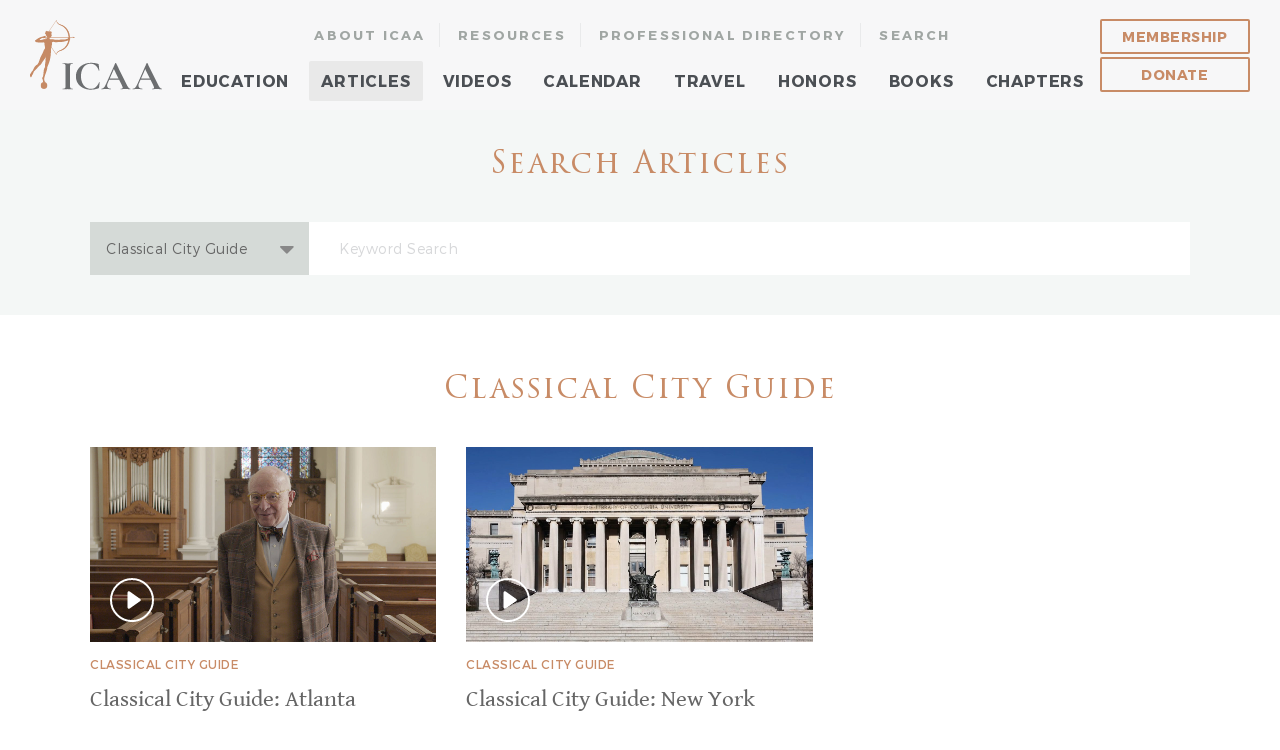

--- FILE ---
content_type: text/html; charset=utf-8
request_url: https://www.classicist.org/articles/classical-city-guide/
body_size: 4885
content:

<!DOCTYPE html>
<html>
  <head>



<!-- Google tag (gtag.js) -->
<script async src="https://www.googletagmanager.com/gtag/js?id=UA-78232197-1"></script>
<script>
  window.dataLayer = window.dataLayer || [];
  function gtag(){dataLayer.push(arguments);}
  gtag('js', new Date());

  gtag('config', 'UA-78232197-1');
</script>

<!-- Google tag (gtag.js) -->
<script async src="https://www.googletagmanager.com/gtag/js?id=G-4KBD5PVFTP"></script>
<script>
  window.dataLayer = window.dataLayer || [];
  function gtag(){dataLayer.push(arguments);}
  gtag('js', new Date());

  gtag('config', 'G-4KBD5PVFTP');
</script>

    <meta charset="utf-8">
    <meta http-equiv="X-UA-Compatible" content="IE=edge;chrome=1">
        <meta name="viewport" content="width=device-width, initial-scale=1, maximum-scale=1,user-scalable=0">
    <meta property="og:url" content="https://www.classicist.org/articles/classical-city-guide/" />
    <meta property="og:type" content="website" />
            

    <title>Institute of Classical Architecture &amp; Art</title>
    
    <link rel="canonical" href="https://www.classicist.org/articles/classical-city-guide/" />
    <link rel="shortcut icon" href="https://www.classicist.org/favicon.ico" />
    <link rel="stylesheet" href="/css/main.css?v=155">
    <script src="https://use.fontawesome.com/c190764211.js"></script>

    



<!-- Google Tag Manager -->
<!-- End Google Tag Manager -->




<style>

.ctct-form-defaults {
  padding: 0 !important;
}

/*.ctct-form-header,
.ctct-form-text,
.ctct-gdpr-text {
  display: none !important;
}*/

[data-qe-id='form-title'],
[data-qe-id='form-gdpr-text'],
.grecaptcha-badge {
  display: none !important;
}

div.ctct-form-embed div.ctct-form-defaults h2.ctct-form-header {
  font-family: "gentium" !important;
  font-style: italic !important;
  font-size: 1.75rem !important;
  line-height: 1.75rem !important;
  letter-spacing: 0.125rem !important;
  padding: 0 0 0.625rem !important;
  margin: 0 !important;
}

div.ctct-form-embed div.ctct-form-defaults p.ctct-form-text,
.footer-font {
font-size: 0.875rem !important;
line-height: 1.1875rem !important;
margin-bottom: 10px !important;
font-weight: 300 !important;
font-family: "montserrat" !important;
}

.footer-font,
.ctct-form-success {
  margin-top: 20px !important;
}


footer #pos
{
  font-size: 0.75rem !important;
  font-style: italic !important;
  color: rgba(255, 255, 255, .6);
}

.ctct-form-button {
  max-width: 60% !important;
  margin: 0 auto;
}



div.ctct-form-embed form.ctct-form-custom div.ctct-form-field {
  margin-bottom: 15px !important;
}

@media (min-width: 56.25em) {
.mobile-only {
  display: none !important;
}

.ctct-form-button {
  max-width: 225px !important;
  margin: 0;
}

}

</style>




  </head>


  <body class="noid">

<!-- Google Tag Manager (noscript) -->
<noscript><iframe src="https://www.googletagmanager.com/ns.html?id=GTM-NGKZ43V"
height="0" width="0" style="display:none;visibility:hidden"></iframe></noscript>
<!-- End Google Tag Manager (noscript) -->


    <header>
      <form action="https://www.classicist.org/search/results_global/" id="g-search-input">
        <div id="s-filler"></div>
        <button type="button" class="g-search-close close-text">Close</button>
        <div id="g-search-wrap">
          <label for="search-input">What are you looking for?</label>
          <input name="q" placeholder="Search here..." , name="search-input" id="search-input">
          <button type="submit" id="g-search-go">
            <i class="fa fa-search" aria-hidden="true"></i>
          </button>
        </div>
        <button type="button" class="g-search-close close-icon"></button>
    </form>
      <div class="mobile-menu">
        <div class="bar one"></div>
        <div class="bar two"></div>
      </div>
      <div id="logo">
        <a href="/">ICAA</a>
      </div>
      <nav id="menu-overlay">
        <div id="quick-links">
          <a href="/about/">About ICAA</a>
          <a href="/about/#contact" class="show-mobile">Contact</a>
          <a href="/resources/">Resources</a>
          <a href="/membership-directory/" class="quick-professional">Professional Directory</a>
          <a href="#" class="g-search-open hide-mobile">Search</a>
          <a href="/sponsorship/" class="show-mobile">Sponsorship</a>
          <a href="/press/" class="show-mobile">Press</a>
          <a href="/privacy/" class="show-mobile">Privacy Policy</a>
          <div class="spacer"></div>
        </div>
        <div id="top-menu">

                                          <li class="has-sub ">
              <a href="/education/">Education</a>
                            
              <ul>
                                <li>
                  <a href="/education/continuing-education/">Continuing Education</a>
                </li>
                                <li>
                  <a href="/education/summer-studio/">Summer Studio</a>
                </li>
                                <li>
                  <a href="https://www.classicist.org/calendar/courses/great-buildings-classical-architecture-in-washington-d-c-2026/">Great Buildings</a>
                </li>
                                <li>
                  <a href="/education/professional-intensives/">Professional Intensives</a>
                </li>
                                <li>
                  <a href="/education/workshops/">University Workshops</a>
                </li>
                                <li>
                  <a href="/education/drawing-tours/">Drawing Tours</a>
                </li>
                                <li>
                  <a href="https://www.classicist.org/youth-programming/">Youth Programming</a>
                </li>
                                <li>
                  <a href="https://www.classicist.org/the-architecture-of-place-landing/">The Architecture of Place</a>
                </li>
                                <li>
                  <a href="/education/certificate-classical-architecture/">Certificate in Classical Architecture</a>
                </li>
                                <li>
                  <a href="https://www.classicist.org/resources/plaster-cast-collection/">Plaster Cast Collection</a>
                </li>
                              </ul>
                          </li>
   
                                <li class="has-sub active">
              <a href="/articles/">Articles</a>
                            
              <ul>
                                <li>
                  <a href="/articles/all/">All Articles</a>
                </li>
                                <li>
                  <a href="/articles/icaa-news/">ICAA News</a>
                </li>
                                <li>
                  <a href="/press/">Press</a>
                </li>
                              </ul>
                          </li>
   
                                <li class="has-sub ">
              <a href="/videos/">Videos</a>
                            
              <ul>
                                <li>
                  <a href="/videos/awards-prizes">Awards &amp; Prizes</a>
                </li>
                                <li>
                  <a href="/videos/documentary-films/">Documentary Films</a>
                </li>
                                <li>
                  <a href="/videos/miniseries">Miniseries</a>
                </li>
                                <li>
                  <a href="/videos/ce-courses-educational-films">CE Courses &amp; Educational Films</a>
                </li>
                                <li>
                  <a href="/videos/lectures-public-programs">Lectures &amp; Public Programs</a>
                </li>
                                <li>
                  <a href="/videos/icaa-voices-stories">ICAA Voices &amp; Stories</a>
                </li>
                                <li>
                  <a href="/videos/christopher-collection">The Christopher H. Browne Collection</a>
                </li>
                                <li>
                  <a href="/bunnymellon/">The Bunny Mellon Curricula</a>
                </li>
                              </ul>
                          </li>
   
                                <li class=" ">
              <a href="/calendar/">Calendar</a>
                          </li>
   
                                <li class=" ">
              <a href="/travel/">Travel</a>
                          </li>
   
                                <li class="has-sub ">
              <a href="/honors/">Honors</a>
                            
              <ul>
                                <li>
                  <a href="/honors/#national-awards">National Awards</a>
                </li>
                                <li>
                  <a href="/honors/#regional-awards">Regional Awards</a>
                </li>
                                <li>
                  <a href="/honors/#prizes">Prizes</a>
                </li>
                                <li>
                  <a href="/honors/#scholarships">Scholarships</a>
                </li>
                              </ul>
                          </li>
   
                                <li class="has-sub ">
              <a href="/books/">Books</a>
                            
              <ul>
                                <li>
                  <a href="/books/the-classicist/">The Classicist</a>
                </li>
                                <li>
                  <a href="/books/classical-america/">Classical America Series</a>
                </li>
                                <li>
                  <a href="/icaa-library/">ICAA Library</a>
                </li>
                                <li>
                  <a href="/resources/digital-rare-books-archive/">Digital Rare Books Archive</a>
                </li>
                              </ul>
                          </li>
   
                                <li class=" ">
              <a href="/chapters/">Chapters</a>
                          </li>
   
                    </ul>
          
                </nav>


      <div id="mobile-footer">
        <div id="mobile-social">
          <a href="https://www.facebook.com/pages/Institute-of-Classical-Architecture-Art/333165475023" target="_blank">
            <i class="fa fa-facebook" aria-hidden="true"></i>
          </a>
          <a href="https://www.instagram.com/classicist_org/" target="_blank">
            <i class="fa fa-instagram" aria-hidden="true"></i>
          </a>
          <a href="https://www.twitter.com/classicist" target="_blank">
            <i class="fa fa-twitter" aria-hidden="true"></i>
          </a>
        </div>
        <div id="membership">
          <a href="/membership/" class="g-btn inversed">Membership</a>
          <a href="/donate/" class="g-btn inversed">Donate</a>
        </div>
      </div>
      <div id="g-search-icon">
        <a href="#" class="g-search-open">
          <i class="fa fa-search" aria-hidden="true"></i>
        </a>
      </div>


    </header>


    


<main role="main" id="articles-category">
      <section id="looking-for">
        <h2>Search Articles</h2>

<form action="https://www.classicist.org/search/results/">
        <div class="g-resources-search">
        <div class="g-resources-search-dropdown">
            <select onchange="if (this.value) window.location.href='https://www.classicist.org/articles/' + this.value" class="g-resources-search-dropdown-current" name="c">
                <option value="">All</option>
                                                  <option value="advocacy">Advocacy</option>
                                                                  <option value="awards-prizes">Awards &amp; Prizes</option>
                                                                  <option value="books">Books</option>
                                                                  <option value="chapter-news">Chapter News</option>
                                                                  <option value="classical-city-guide" selected>Classical City Guide</option>
                                                                  <option value="classical-comments">Classical Comments</option>
                                                                  <option value="design-in-mind">Design in Mind</option>
                                                                  <option value="education">Education</option>
                                                                  <option value="icaa-news">ICAA News</option>
                                                                  <option value="inspired-places-spaces">Inspired Places</option>
                                                                  <option value="interview">Interviews</option>
                                                                  <option value="lectures">Lectures</option>
                                                                  <option value="peters-reflections">Peter&#039;s Reflections</option>
                                                                  <option value="plaster-cast-collection">Plaster Cast Collection</option>
                                                                  <option value="podcasts">Podcasts</option>
                                                                  <option value="resources">Resources</option>
                                                                  <option value="travel">Travel</option>
                                                                  <option value="uncategorized">Uncategorized</option>
                                                                  <option value="video">Video</option>
                                                                  <option value="women-in-architecture">Women in Architecture</option>
                                            </select>
            <select id="width_tmp_select">
                <option id="width_tmp_option"></option>
            </select>
        </div>
        <div class="g-resources-search-field">
            <input name="q" type="text" placeholder="Keyword Search">
        </div>
    </div>
</form>

      </section>
      <section id="stories">

        <div class="center">
          <h2 style="margin-bottom: 40px;">Classical City Guide</h2>
        </div>

        <div class="row infinite-scroll">

      

          

                      <article class="g-third-col inf-item">
              <a href="https://www.classicist.org/articles/classical-city-guide-atlanta/" class="img-wrap video">
                                                  <img src="https://www.classicist.org/assets/images/articles/_articleThumb/NormanAtlana_Still.jpg">
                                              </a>
                            <a href="https://www.classicist.org/articles/classical-city-guide/" class="category">
                Classical City Guide
              </a>
                            <a href="https://www.classicist.org/articles/classical-city-guide-atlanta/" class="title">Classical City Guide: Atlanta</a>
              <div class="date"></div>
            </article>
                        <article class="g-third-col inf-item">
              <a href="https://www.classicist.org/articles/classical-city-guide-new-york/" class="img-wrap video">
                                                  <img src="https://www.classicist.org/assets/images/articles/_articleThumb/5916/Screen-Shot-2017-10-26-at-9.28.31-PM.jpg">
                                              </a>
                            <a href="https://www.classicist.org/articles/classical-city-guide/" class="category">
                Classical City Guide
              </a>
                            <a href="https://www.classicist.org/articles/classical-city-guide-new-york/" class="title">Classical City Guide: New York</a>
              <div class="date"></div>
            </article>
                      
        </div>
        <div class="center">
                  </div>

        

      </section>
            <section id="twitter">


      
      

              <p>ICAA&nbsp; | &nbsp;<a class=twitter-channel href="https://www.twitter.com/classicist" target=_blank>@classicist</a></p>
              <div id="twitter-slick">

                
              </div>
              <div id="social-buttons">
                <a href="https://www.twitter.com/classicist" , target="_blank" id="twitter-b">
                  <img src="/img/articles/twitter-button.png">
                </a>
                <a href="https://www.facebook.com/pages/Institute-of-Classical-Architecture-Art/333165475023" , target="_blank" id="facebook">
                  <img src="/img/articles/facebook-button.png">
                </a>
                <a href="https://www.instagram.com/classicist_org/" , target="_blank" id="instagram">
                  <img src="/img/articles/instagram-button.png">
                </a>
              </div>
            </section>
    </main>




<footer>
      <div id="container">
        <div id="left">
          <a href="/" id="logo-footer"></a>


          <div id="constant-contact" method="post" accept-charset="UTF-8">
          <div id="sign-up">
            <p>Sign up to receive information and announcements about upcoming programming, awards, and more.</p>
         
            </div>

            <p class="mobile-only footer-font">Sign up to receive information and announcements about upcoming programming, awards, and more.</p>

             <!-- Begin Constant Contact Inline Form Code -->
          <div class="ctct-inline-form" data-form-id="12dded98-3aab-424c-99c2-50235cd719e5"></div>
          <!-- End Constant Contact Inline Form Code -->

            <div id="pos">By sharing your email, you agree to the Privacy Policy and Terms of Use.</div>

            <div id="desktop-social">
              <a href="https://www.facebook.com/pages/Institute-of-Classical-Architecture-Art/333165475023" target="_blank">
                <i class="fa fa-facebook" aria-hidden="true"></i>
              </a>
              <a href="https://www.instagram.com/classicist_org/" target="_blank">
                <i class="fa fa-instagram" aria-hidden="true"></i>
              </a>
              <a href="https://www.twitter.com/classicist" target="_blank">
                <i class="fa fa-twitter" aria-hidden="true"></i>
              </a>
            </div>
          
          </div>
        </div>
        <div id="right">
          <div class="menu">
            <ul>
              <li>
                <a href="/education/">Education</a>
              </li>
              <li>
                <a href="/articles/">Articles</a>
              </li>
              <li>
                <a href="/calendar/">Calendar</a>
              </li>
              <li>
                <a href="/travel/">Travel</a>
              </li>
              <li>
                <a href="/honors/">Honors</a>
              </li>
              <li>
                <a href="/books/">Books</a>
              </li>
              <li>
                <a href="/education/#video">Online Education</a>
              </li>
              <li>
                <a href="/resources/">Resources</a>
              </li>
              <li>
                <a href="/membership-directory/">Professional Directory</a>
              </li>
            </ul>
          </div>
          <div class="menu">
            <ul>
              <li>
                <a href="/membership/">Become a Member</a>
              </li>
              <li>
                <a href="/donate/">Donate</a>
              </li>
              <li>
                <a href="/chapters/">Chapters</a>
              </li>
              <li>
                <a href="/about/">About ICAA</a>
              </li>
              <li>
                <a href="/about/#contact">Contact</a>
              </li>
              <li>
                <a href="/sponsorship/">Sponsorship</a>
              </li>
              <li>
                <a href="/press/">Press</a>
              </li>
            </ul>
          </div>
        </div>
      </div>
      <div id="bottom">
        <div id="copyright">© 2025 Institute of Classical Architecture &amp; Art. All rights reserved. 20 West 44th Street, Suite 310, New York, NY 10036</div>
        <div id="links">
          <a href="/terms/">Terms of Use</a>
          <a href="/privacy/">Privacy Policy</a>
        </div>
      </div>
    </footer>
    <script src="/js/main.js?v=158" defer></script>
    
<script type="text/javascript" src="//s7.addthis.com/js/300/addthis_widget.js#pubid=ra-59ff96bd4ff9c6a5"></script>

<script src="https://ig.instant-tokens.com/users/ebe106c0-c3d2-477a-b762-f8c7046834e3/instagram/9341941132516280/token.js?userSecret=l0xwdhdjhdq4mhkzmktdzl"></script>
<script src="https://s3.eu-central-1.wasabisys.com/instafeed/instafeed-v3.min.js"></script>

<script src="https://cdn.jsdelivr.net/npm/slick-carousel@1.8.1/slick/slick.min.js"></script>

<style>

#instafeed img
{
  width: 267px;
  height: 267px;
  padding: 0.3125rem;
  position: relative;
}

#instafeed img
{
  -webkit-box-shadow: 0 0 5px #ccc;
          box-shadow: 0 0 5px #ccc;
}

</style>

<script>

  // Instagram Feed/Carousel

  feed = new Instafeed({
    accessToken: InstagramToken,
    limit: 12,

    resolution: 'standard_resolution',
    // template: '<div class="instafeed-image"><a href="" target="_blank"><div style="background: url() no-repeat; width: 100%; height: 100%; background-size: cover;"></div></a></div>',
    after: function after() {
      $('#instafeed').slick({
        centerMode: true,
        centerPadding: '60px',
        slidesToShow: 4,
        arrows: true,
        variableWidth: true,
        rows: 0,
        autoplay: false
        // responsive: [
        //   {
        //     breakpoint: 900,
        //     settings: {
        //       arrows: true,
        //       centerMode: true,
        //       centerPadding: '40px',
        //       slidesToShow: 3
        //     }
        //   },
        //   {
        //     breakpoint: 600,
        //     settings: {
        //       arrows: true,
        //       centerMode: true,
        //       centerPadding: '40px',
        //       slidesToShow: 1
        //     }
        //   }
        // ]
      });
    }
  });
  feed.run();

</script>


<!-- Begin Constant Contact Active Forms -->
<script> var _ctct_m = "6ff38d0392734b21d0fc0fb6c3b1b2d8"; </script>
<script id="signupScript" src="//static.ctctcdn.com/js/signup-form-widget/current/signup-form-widget.min.js" async defer></script>
<!-- End Constant Contact Active Forms -->


  <script defer src="https://static.cloudflareinsights.com/beacon.min.js/vcd15cbe7772f49c399c6a5babf22c1241717689176015" integrity="sha512-ZpsOmlRQV6y907TI0dKBHq9Md29nnaEIPlkf84rnaERnq6zvWvPUqr2ft8M1aS28oN72PdrCzSjY4U6VaAw1EQ==" data-cf-beacon='{"version":"2024.11.0","token":"7583471f4f2e4212b47fb09c1ca36fda","r":1,"server_timing":{"name":{"cfCacheStatus":true,"cfEdge":true,"cfExtPri":true,"cfL4":true,"cfOrigin":true,"cfSpeedBrain":true},"location_startswith":null}}' crossorigin="anonymous"></script>
</body>
</html>



--- FILE ---
content_type: text/html; charset=utf-8
request_url: https://www.google.com/recaptcha/api2/anchor?ar=1&k=6LfHrSkUAAAAAPnKk5cT6JuKlKPzbwyTYuO8--Vr&co=aHR0cHM6Ly93d3cuY2xhc3NpY2lzdC5vcmc6NDQz&hl=en&v=TkacYOdEJbdB_JjX802TMer9&size=invisible&anchor-ms=20000&execute-ms=15000&cb=llspmlns25fu
body_size: 46210
content:
<!DOCTYPE HTML><html dir="ltr" lang="en"><head><meta http-equiv="Content-Type" content="text/html; charset=UTF-8">
<meta http-equiv="X-UA-Compatible" content="IE=edge">
<title>reCAPTCHA</title>
<style type="text/css">
/* cyrillic-ext */
@font-face {
  font-family: 'Roboto';
  font-style: normal;
  font-weight: 400;
  src: url(//fonts.gstatic.com/s/roboto/v18/KFOmCnqEu92Fr1Mu72xKKTU1Kvnz.woff2) format('woff2');
  unicode-range: U+0460-052F, U+1C80-1C8A, U+20B4, U+2DE0-2DFF, U+A640-A69F, U+FE2E-FE2F;
}
/* cyrillic */
@font-face {
  font-family: 'Roboto';
  font-style: normal;
  font-weight: 400;
  src: url(//fonts.gstatic.com/s/roboto/v18/KFOmCnqEu92Fr1Mu5mxKKTU1Kvnz.woff2) format('woff2');
  unicode-range: U+0301, U+0400-045F, U+0490-0491, U+04B0-04B1, U+2116;
}
/* greek-ext */
@font-face {
  font-family: 'Roboto';
  font-style: normal;
  font-weight: 400;
  src: url(//fonts.gstatic.com/s/roboto/v18/KFOmCnqEu92Fr1Mu7mxKKTU1Kvnz.woff2) format('woff2');
  unicode-range: U+1F00-1FFF;
}
/* greek */
@font-face {
  font-family: 'Roboto';
  font-style: normal;
  font-weight: 400;
  src: url(//fonts.gstatic.com/s/roboto/v18/KFOmCnqEu92Fr1Mu4WxKKTU1Kvnz.woff2) format('woff2');
  unicode-range: U+0370-0377, U+037A-037F, U+0384-038A, U+038C, U+038E-03A1, U+03A3-03FF;
}
/* vietnamese */
@font-face {
  font-family: 'Roboto';
  font-style: normal;
  font-weight: 400;
  src: url(//fonts.gstatic.com/s/roboto/v18/KFOmCnqEu92Fr1Mu7WxKKTU1Kvnz.woff2) format('woff2');
  unicode-range: U+0102-0103, U+0110-0111, U+0128-0129, U+0168-0169, U+01A0-01A1, U+01AF-01B0, U+0300-0301, U+0303-0304, U+0308-0309, U+0323, U+0329, U+1EA0-1EF9, U+20AB;
}
/* latin-ext */
@font-face {
  font-family: 'Roboto';
  font-style: normal;
  font-weight: 400;
  src: url(//fonts.gstatic.com/s/roboto/v18/KFOmCnqEu92Fr1Mu7GxKKTU1Kvnz.woff2) format('woff2');
  unicode-range: U+0100-02BA, U+02BD-02C5, U+02C7-02CC, U+02CE-02D7, U+02DD-02FF, U+0304, U+0308, U+0329, U+1D00-1DBF, U+1E00-1E9F, U+1EF2-1EFF, U+2020, U+20A0-20AB, U+20AD-20C0, U+2113, U+2C60-2C7F, U+A720-A7FF;
}
/* latin */
@font-face {
  font-family: 'Roboto';
  font-style: normal;
  font-weight: 400;
  src: url(//fonts.gstatic.com/s/roboto/v18/KFOmCnqEu92Fr1Mu4mxKKTU1Kg.woff2) format('woff2');
  unicode-range: U+0000-00FF, U+0131, U+0152-0153, U+02BB-02BC, U+02C6, U+02DA, U+02DC, U+0304, U+0308, U+0329, U+2000-206F, U+20AC, U+2122, U+2191, U+2193, U+2212, U+2215, U+FEFF, U+FFFD;
}
/* cyrillic-ext */
@font-face {
  font-family: 'Roboto';
  font-style: normal;
  font-weight: 500;
  src: url(//fonts.gstatic.com/s/roboto/v18/KFOlCnqEu92Fr1MmEU9fCRc4AMP6lbBP.woff2) format('woff2');
  unicode-range: U+0460-052F, U+1C80-1C8A, U+20B4, U+2DE0-2DFF, U+A640-A69F, U+FE2E-FE2F;
}
/* cyrillic */
@font-face {
  font-family: 'Roboto';
  font-style: normal;
  font-weight: 500;
  src: url(//fonts.gstatic.com/s/roboto/v18/KFOlCnqEu92Fr1MmEU9fABc4AMP6lbBP.woff2) format('woff2');
  unicode-range: U+0301, U+0400-045F, U+0490-0491, U+04B0-04B1, U+2116;
}
/* greek-ext */
@font-face {
  font-family: 'Roboto';
  font-style: normal;
  font-weight: 500;
  src: url(//fonts.gstatic.com/s/roboto/v18/KFOlCnqEu92Fr1MmEU9fCBc4AMP6lbBP.woff2) format('woff2');
  unicode-range: U+1F00-1FFF;
}
/* greek */
@font-face {
  font-family: 'Roboto';
  font-style: normal;
  font-weight: 500;
  src: url(//fonts.gstatic.com/s/roboto/v18/KFOlCnqEu92Fr1MmEU9fBxc4AMP6lbBP.woff2) format('woff2');
  unicode-range: U+0370-0377, U+037A-037F, U+0384-038A, U+038C, U+038E-03A1, U+03A3-03FF;
}
/* vietnamese */
@font-face {
  font-family: 'Roboto';
  font-style: normal;
  font-weight: 500;
  src: url(//fonts.gstatic.com/s/roboto/v18/KFOlCnqEu92Fr1MmEU9fCxc4AMP6lbBP.woff2) format('woff2');
  unicode-range: U+0102-0103, U+0110-0111, U+0128-0129, U+0168-0169, U+01A0-01A1, U+01AF-01B0, U+0300-0301, U+0303-0304, U+0308-0309, U+0323, U+0329, U+1EA0-1EF9, U+20AB;
}
/* latin-ext */
@font-face {
  font-family: 'Roboto';
  font-style: normal;
  font-weight: 500;
  src: url(//fonts.gstatic.com/s/roboto/v18/KFOlCnqEu92Fr1MmEU9fChc4AMP6lbBP.woff2) format('woff2');
  unicode-range: U+0100-02BA, U+02BD-02C5, U+02C7-02CC, U+02CE-02D7, U+02DD-02FF, U+0304, U+0308, U+0329, U+1D00-1DBF, U+1E00-1E9F, U+1EF2-1EFF, U+2020, U+20A0-20AB, U+20AD-20C0, U+2113, U+2C60-2C7F, U+A720-A7FF;
}
/* latin */
@font-face {
  font-family: 'Roboto';
  font-style: normal;
  font-weight: 500;
  src: url(//fonts.gstatic.com/s/roboto/v18/KFOlCnqEu92Fr1MmEU9fBBc4AMP6lQ.woff2) format('woff2');
  unicode-range: U+0000-00FF, U+0131, U+0152-0153, U+02BB-02BC, U+02C6, U+02DA, U+02DC, U+0304, U+0308, U+0329, U+2000-206F, U+20AC, U+2122, U+2191, U+2193, U+2212, U+2215, U+FEFF, U+FFFD;
}
/* cyrillic-ext */
@font-face {
  font-family: 'Roboto';
  font-style: normal;
  font-weight: 900;
  src: url(//fonts.gstatic.com/s/roboto/v18/KFOlCnqEu92Fr1MmYUtfCRc4AMP6lbBP.woff2) format('woff2');
  unicode-range: U+0460-052F, U+1C80-1C8A, U+20B4, U+2DE0-2DFF, U+A640-A69F, U+FE2E-FE2F;
}
/* cyrillic */
@font-face {
  font-family: 'Roboto';
  font-style: normal;
  font-weight: 900;
  src: url(//fonts.gstatic.com/s/roboto/v18/KFOlCnqEu92Fr1MmYUtfABc4AMP6lbBP.woff2) format('woff2');
  unicode-range: U+0301, U+0400-045F, U+0490-0491, U+04B0-04B1, U+2116;
}
/* greek-ext */
@font-face {
  font-family: 'Roboto';
  font-style: normal;
  font-weight: 900;
  src: url(//fonts.gstatic.com/s/roboto/v18/KFOlCnqEu92Fr1MmYUtfCBc4AMP6lbBP.woff2) format('woff2');
  unicode-range: U+1F00-1FFF;
}
/* greek */
@font-face {
  font-family: 'Roboto';
  font-style: normal;
  font-weight: 900;
  src: url(//fonts.gstatic.com/s/roboto/v18/KFOlCnqEu92Fr1MmYUtfBxc4AMP6lbBP.woff2) format('woff2');
  unicode-range: U+0370-0377, U+037A-037F, U+0384-038A, U+038C, U+038E-03A1, U+03A3-03FF;
}
/* vietnamese */
@font-face {
  font-family: 'Roboto';
  font-style: normal;
  font-weight: 900;
  src: url(//fonts.gstatic.com/s/roboto/v18/KFOlCnqEu92Fr1MmYUtfCxc4AMP6lbBP.woff2) format('woff2');
  unicode-range: U+0102-0103, U+0110-0111, U+0128-0129, U+0168-0169, U+01A0-01A1, U+01AF-01B0, U+0300-0301, U+0303-0304, U+0308-0309, U+0323, U+0329, U+1EA0-1EF9, U+20AB;
}
/* latin-ext */
@font-face {
  font-family: 'Roboto';
  font-style: normal;
  font-weight: 900;
  src: url(//fonts.gstatic.com/s/roboto/v18/KFOlCnqEu92Fr1MmYUtfChc4AMP6lbBP.woff2) format('woff2');
  unicode-range: U+0100-02BA, U+02BD-02C5, U+02C7-02CC, U+02CE-02D7, U+02DD-02FF, U+0304, U+0308, U+0329, U+1D00-1DBF, U+1E00-1E9F, U+1EF2-1EFF, U+2020, U+20A0-20AB, U+20AD-20C0, U+2113, U+2C60-2C7F, U+A720-A7FF;
}
/* latin */
@font-face {
  font-family: 'Roboto';
  font-style: normal;
  font-weight: 900;
  src: url(//fonts.gstatic.com/s/roboto/v18/KFOlCnqEu92Fr1MmYUtfBBc4AMP6lQ.woff2) format('woff2');
  unicode-range: U+0000-00FF, U+0131, U+0152-0153, U+02BB-02BC, U+02C6, U+02DA, U+02DC, U+0304, U+0308, U+0329, U+2000-206F, U+20AC, U+2122, U+2191, U+2193, U+2212, U+2215, U+FEFF, U+FFFD;
}

</style>
<link rel="stylesheet" type="text/css" href="https://www.gstatic.com/recaptcha/releases/TkacYOdEJbdB_JjX802TMer9/styles__ltr.css">
<script nonce="hKi_Z-n-PXHg7bo4T2hzZg" type="text/javascript">window['__recaptcha_api'] = 'https://www.google.com/recaptcha/api2/';</script>
<script type="text/javascript" src="https://www.gstatic.com/recaptcha/releases/TkacYOdEJbdB_JjX802TMer9/recaptcha__en.js" nonce="hKi_Z-n-PXHg7bo4T2hzZg">
      
    </script></head>
<body><div id="rc-anchor-alert" class="rc-anchor-alert"></div>
<input type="hidden" id="recaptcha-token" value="[base64]">
<script type="text/javascript" nonce="hKi_Z-n-PXHg7bo4T2hzZg">
      recaptcha.anchor.Main.init("[\x22ainput\x22,[\x22bgdata\x22,\x22\x22,\[base64]/[base64]/[base64]/[base64]/[base64]/[base64]/[base64]/[base64]/[base64]/[base64]/[base64]/[base64]/[base64]/[base64]/[base64]\\u003d\\u003d\x22,\[base64]\x22,\x22wo07JsK6cVIdEMKGUMO5woY/[base64]/[base64]/DpsO9wrwSXhLDhhwUMcOwSsOXw4UTwrrCpsOLK8ORw7TDq2bDsS3CslbCtHDDlMKSBF7DuQpnGlDChsOnwp7Dl8Klwq/CrsONwprDkChHeCxHwovDrxlhc2oSMGEpUsOZwqzClREGwqXDnz1mwrBHRMKoNMOrwqXCn8ODRgnDhMKHEVIiwpfDicOHYzMFw492Y8Oqwp3DlMOpwqc7w7BBw5/Cl8KmGsO0K1EiLcOkwpojwrDCucKWTMOXwrfDjGzDtsK7c8KyUcK0w5Nhw4XDhRR6w5LDnsO3w63DklHCkcOndsK6I39UMzgvZxNSw5toc8KoCsO2w4DCq8O7w7PDqxXDhMKuAlbCikLCtsOmwp50GzMKwr10w6RSw43CscOaw4DDu8KZcMOIE3U8w4gQwrZYwrQNw7/DjsOxbRzCvsK3fmnChybDswrDocO1wqLCsMO/e8KyR8Olw68pP8OuG8KAw4MQfmbDo1/DtcOjw53Dp1gCN8Khw5YGQ3QpXzMQw6HCq1jCmnIwPmPDuULCj8Kdw5vDhcOGw5bCi3hlwqbDoEHDocOVw6TDvnVhw59YIsOuw5jCl0kbwp/DtMKKw6VJwofDrk7Dtk3DuE3CisOfwo/[base64]/Dk8KWw51mAWHDvMOFAsORwpTDo0RAwoTDtnwlw5gQw5szAsKUwrUyw5pIw53CqABNwrDCkcO0a3jCohEVbywhw759HcKOf1c8w61Mw5rDmMOVM8ODTsOaXzLDtsKYQgLCgcKeLkgIG8Krw7LCuQ/Dg0cSFcKqNWTCu8K+XA9IXMOlw63DlMOjG3NKwr/DnTfDscK4w4XCh8Kqwo4lwoXCkCAIw4xJwq5kw4sXZSjCqcKdwoMrwoxPFnc6w4YsZsOiw4nDqw1gZMOTScKZHMKpw6HCk8OnAcKNIMKbw7HCkxXDhGnDqhTCmsKCwo/[base64]/DnghEYsOAwqYnN8KWWnjDtsOVwoVbwp/[base64]/[base64]/CkcKHwokrN8KCUnpVw7wJw4ctHsO0CQ0ww4E9PMKLZcOBQy/[base64]/Dp1LDicKnwpJpE8KKwrDCkXdTw6ZSUcO5Hx3CgVPDkHQjUCzCiMOzw5bDlGAiZmYTPsKBwocqwq8ew4DDpndoEQDCiD/[base64]/[base64]/Dr3FrwrFHwpPCqcOOwqjCv3k1DcK6w6HDv8KaF8OIbsOuw5Qyw6XCqcOsW8KWRsOvN8OFawTCtUpSw6DDksOxw4jCggDDnsO4w49lUS/[base64]/ClnTDmcOyMcKQw4DDhBDDmMK6RjLDiUdDw7YcGsK7wrfDj8KaPsOEwoTDu8KKI1jDnX7DiyLDp0bDsiJzwoMOXcKjdsO7w4d9XcK/wqzDusK4w7YSUlrDtMOjRW5tAsKKVsO7W3jCtEvDksKKw7YfPB3Cu1ROwqAiOcOVbk9pwrPCg8OnCcKPw6fCslpVVMKNQHBGRsKTBmPCncKFXy/[base64]/[base64]/CgQzDsR11OjrClMKmNg5aw5rCn2XDgsOxA8KXOHppd8ORasOJwojCmCjCmsOBL8Oxw7rCgsKrw7huH3PCjMKHw751w4fDq8OVO8KVb8OQwr3DmMOtwolyOMKzPMKbdMKZwrk6w70hQh1Gcy/CpcKbGnnDvsO6w7hzw4/Dp8KvUlzDvAp4wrHCol0lMh4pFMKJQsKmQmt6w4PDpiRAw67CpgByOcK1QyHDkcOCwqo7wpgRwr0ww7DClsKrwojDiWrDg2JNw61SZ8OlUULDlsOybcOJDArDoDESw67Cs33ChsO/w4fCnV1EHinCv8Ktw6V2c8KRwoFKwqvDqTDDvikQw65Fw7skw7LDmyh6wrQJNMKWWB5FVD7DhcOlfyDCksO/wrwwwoRzw7PCjsObw7gwUMOKw6ICXBbDnsKrw6MKwoI5QsKUwpFfJsKQwp7Ch2jDh2LCt8KdwqxQYFR0w6d6R8K5Z2JdwoATHsKlwrnCrH45EsKBRsKWc8KmFMO/NwrDjEbDocO1ecOnKmZxw58nICHCvsKlwrEvcMKbMsKlw4nCoALCphrDqwRBE8OENMKWw5zDr3/CgHoxdTnDiCE7w7wSwq1hw7TCpVjDmsOeJDHDmMOKwpxdH8KvworDuWvCrsKgwrgKw4QDRsKgIcOEOMK9ZsKHKMO/axbClUnCgcOjwrvDhj/CpxM9w4QFH03Dq8Orw57DvcO5SmnDmhjDpMKGw4HDjVdHVsK3wp99wo/DgATDisKDwrgIwp8bbCPDjQM+FR/[base64]/CqR8pcUEawo/DnMKyFWtCwqJDCBIzNRPDkwIRwrDCrMO6O2M3WUguw6DCpD3CiT/CjcKSw73Dhg5Gw7lWw4NfDcOCw5PDkF94wrsiXUI9w4UvL8O0eU/DqR8aw74Rw6XCoA5kKjZBwpQHBsOhHmd4JcKXX8K7O0lIw7/[base64]/DrWNJRsOpwqBoworDi8KAw5Nmw7ofAsO0esOpLSXCo8KIw5FpKsKJw657wpLCmHbDpcO6Pg3CtFQxZQ3CoMO5QsKuw4YJw6jDgMOcw5PDhcKHPsOawrh0w63Cuw/Ch8OhwqHDsMKiwoxDwqJ1Z1JTwp0qJsO0PMOmwqZ3w77Cv8OUw4QZOjXCp8O6w7DCsibDl8K6BMOJw5vDlcO3w6zDuMKzw6jChBYbJVsWW8OxRwTDjwLCtmMucl9mUsOywp/DssOlYsO0w5gxDcK9PsKCwqULwqYfbMKpw6U/woXChHQ1WXE0w6/[base64]/bcOMU2sxwpPCqcKwN8Krw5Baw4dpd2krVxzDlnYxLsODYxPDuMOHccKdVF4WI8ObLMO5w4bDnGzDqsOqwrYYw7RuCn90w7PCgCszR8O7wpUbwqbCksOKB3Zsw53DiC4+wrfDkRQpOWPCiCjDn8ODSUVZw7XDssOqw6Inwp7Dr37CqkHCjV/[base64]/[base64]/CvXrCvw3ClD0JOyrCpcOIwprDsMK+QH7CtMOdZzcxGVwlw6jCiMKrbcKCOy/CqcOLGwp0QQsCw7s5acKMw47CscODw55HZsO/MExMwpfChxVKdMK7wp/CtlY+VgFiw7LDtcORKMO0w5bDqCFTIMKyanrDllDCt2AFw7YGCcKyfsONw7jCshfDpVEVPMO/wqlqKsOgwrvDvMK8w7w6LV0Xw5PCt8O2RB8oQz/CkjEHRsOuSsKoAHVow6LDuCPDucKfcMOqf8OnOsOTFMOICcOtwrF5wp1mZDDDngAFFGHDiTbDhh5SwoQSNHN1dTxZEE3CscKqTMO/FMKaw4DDnSTCpw7DnsOvwqvDpEplw6DCgMOJw4otYMKiUMO4w7HCkBTCsSnDoD9SRsOxTk/Dqz4pA8K8w5s3w5h7W8KfTjUgw5TClSdBJR0Rw7/[base64]/[base64]/DlGjDvG9jw6E2w6bDrDpOEmvCjU/CucKMw6BCw6ZrBsK/w7zDmXPDucOuwoBfw4/[base64]/Cm8KqOMKERcKPwp/[base64]/[base64]/CoQ/CpsKQwrk6wpQGUsO1VQlBw6DCisKlYSh1aAXCpcKeFF/DtxZVf8OYM8KGYyczwoDDk8OnwpnDpjsoVMO+w6fCrMK5w40uwo9Fw49xwpPDjcOvHsOIOsOqw7M4wogoR8KfMHcyw7TCjyQSw5DCkzI3wozDuUnCk0ctwq3Ci8OFwqUKIRPDgsOYwoQgNsObQ8KWw6UnAMOuI2AYcEzDh8KSZMOeNMO/PgxEWsK/MMKBYXtnNDTCtMOrw5Q/ecO3Rk0sNERNw47ClcO3bFnDlQnDpQ/DnnjCpcK3wrZpNsKTwqnDiD/CmcOjEALDoVZHcCh7FcKvSMKCBx/DjxIFw5cGMnfDo8KPwonDkMOpPStZw7vDtXNkdQXCnsKgwr7ClcOMw6zDvMKrw4bCgsOjwotYMHfCp8OOaEs+KsK/w6scw67ChMOcwqfDomDDssKOworCoMK5wr8IScK5CVTCjMKwfMKqHsOQw5DDs09DwpxXwpx0D8KxISrDpcOPw4/ChXvDm8OzwpHCo8O+VyMgw6rCvcKZwpTCjmFXw4h9fcOMw44QI8OZwqZZwqFFd0RHY3LDuxJ8anViw6NIwrHDmcKywqnDphIWwopDwqIPHnMww4jDtMOWQMO7AcKxd8KOZ24CwqhOw6jDh0XDvTfCvU0UEcKdwrxVUMOfwqRYwovDr2rDpEwpwo/Dv8Kww7zCqsO6HMOKwqvDjMK/w6t6ecKrLjFRw43ClMOCwpDCnnA5VxIJJ8Kdd03CtsKLTwHDksKpw4/[base64]/[base64]/DnjbCoMKdXMO8w5FdwrfCjk1uLH/[base64]/DqcOxIgohPm7DicKfw60abMOZR8OVw55wVMK8w7VZwp7CnsOZw5/Dt8KcwpHCs0zDjTjComjDgsO/W8KubsOzVMOswpfDgsOCJFDCgHhEwqMMwqkdw4fCvcKYwqh0wr7Cj340dCR9wr0uw67DhAXCokojwrXCojV9EVLClFt9wqjCkRLDlsOpT01JMcOCw5/ChMKTw7w5MMKkwrjCrxLDohXDgmJkw5pHWAEBw5xsw7MDwoESScKDdxrDnsKDdw/Dk2bCqQTDvcKJZxYqwr3CsMOPUDbDtcOGQ8KJwpoXW8Ohw48PFmFRUSACwq/ChcK2TsO4w7XCicOnZMOJw6poAMOZDlfCmm/[base64]/Dgxg0RcO6fMKTwozCr8KZP2XCqcOwNsKnw7XDtijCvRnDrcOyNAQEwofDpcOKeglLw5gvwoErFMOYwo5uKMKTwr/[base64]/wqzDvsK7IcKZw4RxYcOmasKLw7NCJcKTwpQ5ccKGw5LDjj8SJUXCjcOGb2hYw70NwoHCtMK/AMOKwp1Zw7TDjMOHN3RaLMKZWMOOwr3Cm2TCkMKUw5bCtMOJKsO7wqnCh8K8PgjDvsKyE8Oyw5QmIzFaRcO7woMlAsO8wojDpDbCksKXGQzDjHnCvcKZLcKUwqXDqsKOw6tDw64Zw5t3w69LwqLCmGRIw53CnsO4fGVSw6Y6wo1/wpI8w44DHcK7wrjCoAZnGMKNEMOWw4/[base64]/[base64]/Dq8O8GlTCpDzCsFd3OcOLcMOiG1pIOyvDr386wqQRwoLDthU/wpciwohUWwrCrcKKwonDt8KTfcOEMcKNUlTDrlDDhHTCocKQM2XCnsKWMhAJwoHDomnClMKtwpvDgTPCijshwod2ccOuSn8+woIiHSXDnMKhw7g/[base64]/wrrDjhJZQ0rDr8KFwrzClWTDg8OzQ8OmM8OFaSnDrsOzwq7DvMOVwpDDgMKtNADDgSFmwoQEMcK4HsOCbwvDhAgFdTogw6jCl28ueAFtUMKOB8OGwoQ/woYoQsKyPnfDs0nDpMKRZRHDkg0jBsOYwqvCi1nCpsKSw4JMBxvCrsOaw5zCrkUpw7bCq3PDnsOow4rCvSbDmnbDl8KEw45RN8OMEMKvw7NhSQ3CrkgqSsOxwrQjwqHDtHXDjXPDl8OQwprCim/CqcKmw5nDjMKBUSQXCsKCw4jCvsOkVkDDm3bCpsKcaHvCs8KnR8OlwqLDtVzDk8Orw57Cugx8w5wsw7vCgMOuwrjCl2hZXBXDjETDi8KoI8KWHAlFHCQcacK+wqdowqLDo10Vw41JwrhFMVZdw5YsXyfCs37CnzR/wrBzw5jCgcKnYcK9KFk/wp7CksKXBVlkw7sHw5RKJAnDrcOewoZJZ8Oaw5rDhj4aasO2wrbDpxZ2wqIxVsKcYEvDkVfDgsKcwoVEw5PCosO5woDCv8KcL0PDjsK8w6s1GMOPwpDDgnwKw4ANbkR/wpRgwqnCn8OsSCFlw45yw4XCnsKBG8OEwo9Mw6tyWsKewokgwofCkCJTPBRJw4Q9w7/DmsKUwq7Dt0dvwqVRw6rDrlfDvMOlwrMCCMOtHjjDjE0Rc23DgsO0IcKjw6FlRTjDjxFJT8O/wrTDv8K2w73Cu8OEwoHCpsOsdU/CvMKoLsK0w7PClkVaKcOEwpnDgMKbwpzDoWfCicOITzALYcKbHsKkAX1JYsOUKybCicK/UQEBw4ZcZ1tnw5zCpcOmw4jCscOab24cwo8hwodgw5LDuz9ywpYIwoDDucOdWMOxwo/CuX7CtsO2NwEPJ8Ksw5XCiCdFXQ3Ch3fCtwkRwp/CnsKbdDDDihg1KcKqwqDDqWzDrMOkwoBfwosUMmIEO35Kwo/CpsOUwpBvHznDhAzDkcO1w7TDpyPDsMOWAiHDlcKsAsK/T8K9wpjCvFfCmsOIw6/[base64]/DvFdKw6jCncKQw5bDvjkQG8OYfRNWXSbDoxfDgEDCnMK8V8O/RSYaE8KFw6lRV8KqD8O6wrAcOcOMwpzDt8KJwqo4YVIJfjYOw4vDkUgmMcKHQVXDosOufHzDiALCm8Oow58Bw7fDiMOmwqsifMKFw79Ywp/CumrCiMKGwqE9XMOvYDfDh8ONbyNFwqBLX0/Dh8KVw7TDmcKIwqkebcKsFg0Qw40Nwp5rw57DgEIEIMO+w43CpMOXw6jCgMKMwpzDqgYKw7vDksOOw5ZZC8Kjw5dJw7TDtHHDhsKSw5HCrFtrwqxIwr/[base64]/cAd1w5gKwo9TLsKMZQbCkcORwqPCuyM4FMOiwrw8w4ozX8KXLcOyw6x8DEoAEsKawrDClzHCmBw7w5cKw7HCmcKSw7hMbmXCm0NQw6IFwpvDs8KLJGASwrbClUM/BCcow7rDjsKkQ8KUw4bCp8OEw6/Dv8KbwogGwrdiEytXRcOuwqXDlQw4w4/[base64]/CjcOVwrUUw6TCggDDksOEw7PCocKhem85wpIfw6caDsK9XcKow4XDvcOBwqfDoMO+w54qSF7CnH9CCX5kw6Ine8OAwqAIw7Nuw57DgcKOZMOvWynColjCmR/[base64]/DjsKbwpjDhsKpw50mJgTCmTrCsF4NGXd5wqB4CcOpwrvDm8Kzw5/Cr8Ouw5/DqcKLJcKUwrEnNMO8GAk0YmvChcOjw7QMwocmwq8DR8OMwojDkQNkwqg8NV9xw69swqpPHcKBU8OAw4LCjcONw5h7w6HCrcOYwpzDscOfaRfDsgTDuR47XTd+J0jCtcOQeMODV8KsN8OPHcOEZsO0IMOTw5HDmwAtFMKUbHgNw5XCpR/CqsOVwqLCvxjDuR96w5s/wpbDp08YwpnDp8K/[base64]/ChB7Di8OIMwLDj8KSw7vCoMOIw5rCj8K5wq8OwoITwq90UiIWw7EswocowoDDvi7Dql9hIBFMwprDjREpw6nDrsKgw7rDkCsHGMKdw6MPw7bCqMOYXcO/ByDCnRjDqnPDsBVtw4NJwobDvGdwYcOEKsK9dMKcw7dOOmFPbTDDtcOsYz4vwp7DgH/CuRrCmsOhQMOpw7QUwoRGw5UAw5/CjgbClSp6eToWR3fCvSrDuTnDnwhvW8Olw6xyw6vDvE/Ck8KxwpXCvcKpbmTCjMKNwqEIwrrCjcKpwr0IKMK3RsOvw73CjMKrw4g6w7YEFsK3wq/[base64]/CsEorbMKKwqYfFTbCqR8KBDIVQRbDt8Kyw7HCiWHCjsK2w40Aw6U7wqAoHsOOwr89w5hAw4zDuEV1GMKBw6Qcw5sCwrfCv088L0jDqsKrXyoUw4jCjsOzwoXCiC/DqMKvNWwtI1IgwoQNwpvDuD/CgX8mwpA0UlXCi8K9QcOQUcKcw6bDgcOKwojCsCnDukZKw5zDrsKVw7hqe8Ola2rCocKjQXvDmjBXw7wNwpcAPCDChV99w6LCtMKUwqEIw78kwr7CtERvGsKTwp8gw5kEwqQnKj/[base64]/Dt8KRw55iMcK4XcOUdBXDuiR7VUArOsORX8KVw61BB2fDlTbCm1jDhsOpwpTCiBkawqzCpWjCnSfCiMOiNMOPLMOvwobDq8O7DMKiw67CgcO4HcKAw6gUwpoXAMKzDMKjYcKww5J3UmjCv8OXw5bCtUoNXRnCrsOmWcOCwqFZIcK9w4bDgsKTwrbCk8K4wo/CmxfCr8KiasKUAcOyXsK3wo5qEsOqwokXw7RSw5xMT2fDusK0RcO4IxPDmMKAw5rCmUsLwo4KAlcIwpzDtTHCicKYw7g4woFSSXDCvcKvPsODfgd3IsKWw7DDjWnDhm/DrMKxKMKWwrpEw4zDvQ4Ow5U6w7XDlsOLZxIqw71yH8KiS8OsbBYdw6bCtcO0aQIrwq7CvUh1w4deTcOjwpsSwooTw6JRIcKIw4E5w5pERT5uZsOMwrF9w4XClXtRNTXDkxgFwr/DocOVwrVrwo/CmQByXcONFcKfd1cRwoIBw5vDj8KqD8O2wpcdw7QEecKhw7MiQxhIJsKCI8K2wrfDt8O1BsKHQm3DvCt+BAkVRE5Vwo3CocOcP8KfPcKww7rDgyvDhF/CuBl5wodQw6nDqUsFPx9MfcOhcCVQwonClUHDoMOww5RMwpjDmMKRw6nClsOPw64KwqLDt3V0w5zDnsKXw7bCs8Kpw6/DlzRUwqJ8w4XCk8OpwprDmV3CocOow7RANAccGkDDo3FWXgzDtgDDhDxEacOBwojDvXbDkGZrOsK6w7xxEcKNMC/CnsKiwqNZAcOiCA7CgsK/wonDhsOTwoDCswTCg182dw4lw5bCqcO7GMK/aVF1AcOPw4ZYw5rCnsO/wq7DksKmwqfDlMK9UFrDhXYswrJsw7TDmMKDRxfCkX5/wrI6wpzDscKcw5XCn1UUwojCjw48wq52KVHDjsKtw4HCkMOUCDFGW3JtwqrCqcOOA3HDpjJSw67Ctk5Bwo7DtsO+RHnChhPDs0TCgCHCmcKxS8KNwqcuM8O4csOfw7hLX8KYwpI/PsKFw6x7RhfDkcKqJ8Oew55Qw4JSEcK/woHCv8OJwobDksK+fUZWdEYewpwaSwrCnkVswpvDgG0zXl3DqcKfQScHNlrDiMOgw5RFw4/[base64]/TCHCrhnCs8OJwpNxwoLDicOJOD/DrWkzbRTDjcOdwqjDg8OLwpxZC8O7ZcKIwopQATZuUsOIwoM5w6lRCmEfBTpLWMO4w5c9Jw8VZ1vCpsOjOsOtwoXDjhzDo8K8RwnDqS/CgG53asOrw4cvw7HCu8KEwqBYw7hNw4RsD2oRcmBKHFDCtcO8SsKuWDEaMMO5woURH8OxwqFMSsKSRQgSwosMJcOEwo3CuMObHBZ1wr5iw7DDhzfCt8KuwoZCYjnDvMKbw4/CriFEJcKUwrLDsh3Dk8Kmw71/w4xfGFHCqMO/w7zDt2TChMK9b8OfHiddwqvCpBM3Th0mwqN0w5HCj8OUwqnDhcOKwp3DtHbCtcKRw6U8w60Rw4twMsKqw7PChWzCuw/[base64]/[base64]/[base64]/Dj0nDk8ONwrPCvsK6wqB3wpHDjFLCsArCpsKhw5Rla2NoU1zChF7CqwXCicKFwprDksOTIsOfa8Oxwr1WAMKzwqBWw5c/wrBTwqFcCcOWw6zCrhfCt8KpbkUZCMOfwqLDpTR1wrczT8KBNsK3ZC7CtX1LCGPDqzF/w6QxV8KSLcK0w4jDt1/CmxnCqsK1W8OlwozCjWHCs1nCg0PCvxRDJcKZwrjCvyUYwp8fw5LCiQhgLCs8EixcwonDl2HCncOAbR7CpMKdSDJUwocJwq5bwpB4wpzDjFwuw7zDnTrCrcOKDH7ChCU4wqfCjDcBOGzCojooZcOKaVDChX8uw7HCqsKRwodZSQnClBk3AcK/CcOTwqLDnS3CjFTCiMOEWsK+wpPCgsObw58iAjvCssKMfMKTw5JGJMOnw50jwpzCqcKAJsKpw7oJw7RnbsOYem7CpsODwo8Jw7jCpcKxw7vDt8OzCE/DqsKHIzPCnXPCs1TCqMO8w60mYMOuC1ZFNFRuNWhuwoDCmRdbw47DuGXCtMKhwokCwonChXAnfDTDoUEiSHDDhzNow60PGGzDocOSwrvChjFWw65Fw5/[base64]/[base64]/[base64]/w4pHO8ORDV4KGsOAB3PDr3Uie8OsM8KBwpBrPMOKwoTDjjc2JEUrw4cxwonDv8O8wr3Cj8Kmbi1JTsKOw5FhwqPCmUZ4eMOdw4fCrcOfPWxBUsOUwpp6w5zCi8OOHGrCnh/CsMKiw5Apw6nDmcKjdsKvEznDq8O+Q0XCt8ObwpHCtcOQwoRiw5jDgcKddMKJF8KKc1nDksOWb8KywpFBdwJAw47DjcOWP3oaHsOVwr8/wpXCu8OVAMKhw7Eow5oGOUNVw7J/w4VINRlRw4p2wrjCpcKkw5vCo8OvKBzDp0XDi8OWw5ZiwrsMwoU1w6Yxw6Rlwp/DoMOlJ8KiSsO3fEolworDmMKnw4fDucOjwoRMwp7DgMOTVGYzb8K7esOdDRBewpXDgMOId8OMZDlLw4nCj0HDoFgHf8O0d21DwoHCoMOfw6HDnmZqwp4ewr3DqXvCmzrCjsOMwoTCowRiSMKzwoTCmQvCuRQOwrxxwqPDssK/FiU9wp0Mw7fDhMKbw4ZwCzPDlcOtD8K9GMKyDHs4UiIWK8Kbw7QYAiDChcKoY8KOZsKzwrDCocOXwqpoIsK+CcK8F3xIacKFAcKdPsKMw4IZNcOFwpTDt8OzSHXDiH/CtsKNF8OEwrUdw7TDncOdw6fCrcOpDGDDv8O+NXDDmMKgw6fCi8KdRWPCvMKvLcKowrQjwqLCssKwVjnCg3RjQsK/[base64]/DrcOhJ8KJeAw8XwDDvsOxNBzCg2bDi1nDkWFnwprDrcOtPsOYw4vDg8Krw4fDuUlkw7fDsyzCry7Csllmw7ciw7DDgsOewp/DrcKBSMOxw7TDg8OLwpfDjXl6RTnCtMKfSsOlwp1SRGJrw5kXDUbDhsOmw7DDvsO8KkXClCDDujPCvcOiwqpbfQHDmsKWwq8Cw4zCkFgML8KLw5c4FwLDhC1IwpDCvcOlMcOReMKlw6MOfsOtw7HDtsOhwqZpbsKiw7jDnwJ/c8Kjwr3DkH7Ct8KVcVNtZcKbAsKUw4pTJsK2woczc1EQw5BwwqoLw4/DkgbDmMOJHDN7wpM7w6pcwo4hw4gGIMKqdcKIc8OzwrYxw7wdwr/DlFtUwr0ow4TCnBDDnwgjbkhCw7tEbcKTwpjDqsO3wrXDmcK7w60Kwqdtw5RQwpU3w5DDkAvCt8K8E8KdRl9wc8KWwqhvH8OlIh9bYsOKSlvCixc6wrJeV8O8IV/[base64]/G8OtDgw9F8O1wpLDpsK7woHDvWfCqsO8TsKSw6TDmsOqPMKaAMO1w6NyM0Ugw6LCogfCjcKUS2fDqXTCiD0Aw7rDm25/PMKkw4/CpSPCp01twp4xw7fCqW7CtwfCl3nDisKXBsOfw6RjV8OOAHjDu8OSw4XDnWoqbMOKwpjDg1XCin9uKcKfcFrDocKNVSrCi2/Do8K+P8K5wo9VTnjClxrCjxx+w6fDonPDh8O4woomKxJUbA5kLhldCMOqw4QFYGjDjMONw4bDicOVwrHDoGTDpsKiw4vCs8KDw7VXfSrCpEtdwpbDocKNKsK/w5jDlhzDm28Dw6BSwoFua8K+wpHCv8OTFgVzHGHDsxBuw6rCocKAw74gcmDDqBM5w6YsGMO6wqDCmjIWw4dQBsOVwp4qwrA2cQ9Sw4w9CwMdKxDCj8Onw7Bnw4jCnHR3AMOgTcKGwr5tIjXCgR4sw74qFsOlwp8KA3vCjMKCwq9/QC0twqXClAssN3lawptCVMO6XsO0CCFCRsO6ejnDqFjDvD8UBFNrScOzwqHCiUVpwrs+BHl3wrp9chjCglXCmMOWNlxaa8O+XcOAwps6w7XCksKGQUNsw6nCk1RAwqMCLcOVb0wxaQwHZsKvw53DkMOEwrfCicO4w6dbwoZ6YB7DosKBQQ/CkCpBwqdNS8Kvwo7Di8K9w4bDhsOTw6QMwp0Sw5TDhcKaKcO9wrnDtFJ/a27CjsObw4Vzw5lnwrkdwr/CsB4TXCkdAEwQcsOyFcKZT8KMwq3CisKkZcO0w4dEwrdZw7ITNx/ChxkfUFvCoxPCscOQw4nCmGhrBsO6w6bCtsKBRMOpw6DCvmROw4XCqGItw5NhGcKHBVfCrX8Ve8O5P8KcNcK+w68CwrMFb8OCw4XCmcO4c3XDicK+w4nCnsKLw5lYwqInTHAkwqXDoVYYOMKgBMKsXcO9wrssfCXCi2ZnAGt/w7/CjsKsw5x1U8K5AAZqBCwDT8OafggffMOUSsOsUFNYXcOxw7LCgsOywprCu8KWahrDjMKAwpTCoRw2w5h/wr7DszXDil7Di8OIw4fCiHcaUU5Mwo9yAjXDoHvCsnh/AXxFCsKoXMK6wojCmkllKQ3CscKkw4PDog7DlsKGw57CoztHwoxtZcOMFC17QMOgTMOFw4/CoiPCuH80BGvCmcKLI0NeS3E4w43DmsOlTcOUw4Ikw48RFl9SUsKgTMKPw4LDpcKjGMKrwqo8woXCpCPCvsO2wovDugE1wqQdwrnDt8OvLTMdRMOnPMKWLMOEwo0jwqw2cgzCg3wKesO2wrETwrbCtA7Cqz/CqhzCoMKFw5TClsK6Z0wvU8KVw5fDiMOHwo3Co8OMAGfCk3DDpcOWJcKww7F3w6fChMO3woFcw51+dys5w6zCk8OWUsOlw4JGwq/DinzDlA3Do8OkwrLDuMOaTcOBwqVvwqzDqMO2wpJjw4LDhA7DokvDtEIow7LCmVzCsiEza8KtRcKnw5FTw4zChcOXTsK+VXp9bMO5w6PDuMO6wo/DisKRw43Dm8K2O8KfFALCjkDDksOowpfCvsO2w4TCoMORFsOxw4MqcD1vMwHDq8O4L8Ouw6hzw7xawr/DncKTw7EbwqXDg8OFXcOEw4JPw6U8D8O4SB3Cq2rCtn5Jw7HDusKJECnCqUkWLEbCn8KPKMO3wpBDw4rDhMKueTMUecKfGBFsUsO5C33Dvylcw4/CsktuwrXCvC7CnCczwqsHwpTDm8O5wrTCtw0sW8OVRsORRQ1VQBXDmQnCl8KDwoXCpzVvw47CkMK0PcKbH8Owd8Klw6jCuTHDnsO/w7tMw6w0w4rCkj3DvRg+C8KzwqTDpMKSw5YMO8Opw7vDqsOAZkjDpwfCpH/Dr10CKxTDmcOqw5JTJnnDn05UNF8Bwrtow7DCsid0dMK/w6VVe8KwSGE2w5sMMcKVwqcqwrFMIkobTcK2wp9se2bDlsK2D8KIw4UwC8Knwqcvdy7Do0TCiTHDnCHDsU9Gw5UBQMO/wpkXw54JbVzDlcO/U8KSw4XDs0PDixh8w7HCt0zDlHDCjMODw4TCl2sOZ3vDm8ONwp1Gw41cVsKcNHrCp8K7wqnDsj8BDnvDucOjw7E3PEzCrcOcwot2w5rDgsOOUlR+dcK9w6xXwpDDgcO/YsKgwr/[base64]/CpQnDrxnCv0nDt8OtwrvDkcO5w6LCuxltIQU6eMK8w4zCqiZUwpR+YgfDvBvDusOywqvDkDHDm1zCv8KXw7/Dg8KhwovDijgvdMOnUcKuODXDlTXDvUTDj8OaZDDCsw1nwodTw6bCjsKaJmp2wokQw6rChmDDqknDmBTDpsOpd17CtnMaI0Ztw4xBw4bDh8OHQAlUw65kaXACQ1NVNSTDv8O1wo/[base64]/[base64]/w6bCj8KfDsObwqVrdwHDu007wpPCrSbDj8K4GsO6MhJXw6LCgD8XwrN+bsKAPEnDtcKFw4YjwqvCh8KCWsKsw7EFacKUGcOhwqQiw4BwwrrCn8OPwoJ8w7PCl8Kjw7LDocKEQ8Kyw7NWagx/bsKgFUnCvGPDpCnDlcOlJnUjwr8gw70Vw4zDljN/[base64]/DrBfDuWjDqVtTZMKNb8KiCsONw7QTa2wVY8KYNzDCuwJGBsKHwpFzHhAZwp/Dq0rDm8K6HMOwwofDlijDm8Owwq3DiT8pw5HDkXjDrsOVwq1pF8KSacOJw7bCuTtkI8KYwr4jNMOVwppIwr14NGt1wq7ClcKuwr4UV8OKw7bCqitLb8Kow6o2EcKzw6JwDsOEwonCq2jCn8OERMOIJ0bDlSEWw6nCgGTDsWcJw6x9TCpzdztYw4tJYENHw6/DjVMIPsOWHsKUJQ8VGCrDrcK4woxewoXDo0oQwqPDuTRXS8KlYsK6N0vCtmfDrMKXIMKgw6rDgcOyKsO7b8KbPkY7w4tUw6XCkn9OKsO1wqYew5/ClsKwM3PDhMOOwrEiCX7Co3hcwp7DnFLDo8KgB8OkUcOnV8OFGBHCgU89NcKzcsKHwpbDmVZ7EMOLwrtkMgzCusKfwqbDscOwUmV8wpzCtn/[base64]/[base64]/CqMOzM8KKwpZECS/CrcObw6pPw5EUw7zCvsObS8K7QANMZMKNwrbCvMOww7MeKcORw5vCm8O0YU55NsKDw60Tw6M7ZcOowokbw60UAsOCwocvw5BRK8Oiw7wUw4HDtXPDu0TCv8O0w44Fwr/[base64]/ClitGE8Ocw5gBYUEQI8KrN8OANiPDqBfDkA\\u003d\\u003d\x22],null,[\x22conf\x22,null,\x226LfHrSkUAAAAAPnKk5cT6JuKlKPzbwyTYuO8--Vr\x22,0,null,null,null,0,[21,125,63,73,95,87,41,43,42,83,102,105,109,121],[7668936,167],0,null,null,null,null,0,null,0,null,700,1,null,0,\[base64]/tzcYADoGZWF6dTZkEg4Iiv2INxgAOgVNZklJNBoZCAMSFR0U8JfjNw7/vqUGGcSdCRmc4owCGQ\\u003d\\u003d\x22,0,0,null,null,1,null,0,1],\x22https://www.classicist.org:443\x22,null,[3,1,1],null,null,null,0,3600,[\x22https://www.google.com/intl/en/policies/privacy/\x22,\x22https://www.google.com/intl/en/policies/terms/\x22],\x22bY+xmXDyx1JkC3QTK/Qc9wxXkKu38NA7wr9gYmHyDB8\\u003d\x22,0,0,null,1,1764930358503,0,0,[36],null,[56,92,6,219,22],\x22RC-uWXupOUUfTgZow\x22,null,null,null,null,null,\x220dAFcWeA6weHwxEBC_iP20NcN6NNbNM0c7wQw9lZ2GIf2-pvR1HFZO-qo4okR6GnCIQjnG2m0Flnfsw603OLdyvuSzSldc242M4Q\x22,1765013158489]");
    </script></body></html>

--- FILE ---
content_type: text/css
request_url: https://www.classicist.org/css/main.css?v=155
body_size: 141202
content:
@font-face
{
  font-family: "gentium";
  src: url('fonts/GentiumBookBasic.woff2') format('woff2'), url('fonts/GentiumBookBasic.woff') format('woff'), url('fonts/GentiumBookBasic.ttf') format('truetype');
  font-weight: 400;
  font-style: normal;
}

@font-face
{
  font-family: "gentium";
  src: url('fonts/GentiumBookBasic-Italic.woff2') format('woff2'), url('fonts/GentiumBookBasic-Italic.woff') format('woff'), url('fonts/GentiumBookBasic-Italic.ttf') format('truetype');
  font-weight: 400;
  font-style: italic;
}

@font-face
{
  font-family: "gentium";
  src: url('fonts/GentiumBookBasic-Bold.woff2') format('woff2'), url('fonts/GentiumBookBasic-Bold.woff') format('woff'), url('fonts/GentiumBookBasic-Bold.ttf') format('truetype');
  font-weight: 700;
  font-style: normal;
}

@font-face
{
  font-family: "montserrat";
  src: url('fonts/Montserrat-UltraLight.woff2') format('woff2'), url('fonts/Montserrat-UltraLight.woff') format('woff'), url('fonts/Montserrat-UltraLight.ttf') format('truetype');
  font-weight: 100;
  font-style: normal;
}

@font-face
{
  font-family: "montserrat";
  src: url('fonts/Montserrat-Light.woff2') format('woff2'), url('fonts/Montserrat-Light.woff') format('woff'), url('fonts/Montserrat-Light.ttf') format('truetype');
  font-weight: 300;
  font-style: normal;
}

@font-face
{
  font-family: "montserrat";
  src: url('fonts/Montserrat-Regular.woff2') format('woff2'), url('fonts/Montserrat-Regular.woff') format('woff'), url('fonts/Montserrat-Regular.ttf') format('truetype');
  font-weight: 400;
  font-style: normal;
}

@font-face
{
  font-family: "montserrat";
  src: url('fonts/Montserrat-Medium.woff2') format('woff2'), url('fonts/Montserrat-Medium.woff') format('woff'), url('fonts/Montserrat-Medium.ttf') format('truetype');
  font-weight: 500;
  font-style: normal;
}

@font-face
{
  font-family: "montserrat";
  src: url('fonts/Montserrat-Bold.woff2') format('woff2'), url('fonts/Montserrat-Bold.woff') format('woff'), url('fonts/Montserrat-Bold.ttf') format('truetype');
  font-weight: 700;
  font-style: normal;
}

@font-face
{
  font-family: "montserrat";
  src: url('fonts/Montserrat-LightItalic.woff2') format('woff2'), url('fonts/Montserrat-LightItalic.woff') format('woff'), url('fonts/Montserrat-LightItalic.ttf') format('truetype');
  font-weight: 400;
  font-style: italic;
}

@font-face
{
  font-family: "trajan";
  src: url('fonts/TrajanPro3-Regular.woff2') format('woff2'), url('fonts/TrajanPro3-Regular.woff') format('woff'), url('fonts/TrajanPro3-Regular.ttf') format('truetype');
  font-weight: 400;
  font-style: normal;
}

.rich-text ul {
  font-size: 1.0625rem;
  line-height: 1.4375rem;
  letter-spacing: 0.0325rem;
}

.rich-text ul li {
  margin-bottom: 0.625rem;
}

#article-content a, .rich-text a, .g-page-left a {
  color: #444;
  border-bottom: 1px solid #444;
}

#article-content a:hover, .rich-text a:hover, .g-page-left a:hover {
  color: black;
  border-bottom: 1px solid black;
}


input, textarea {
    -webkit-appearance: none;
    -webkit-border-radius:0; 
    border-radius:0;
}

figcaption {
  font-family: "montserrat";
  margin-top: 3px;
  font-size: 13px;
  font-style: italic;
  letter-spacing: 0px;
  font-weight: 600;
  color: #777B80;
}


.slick-slider
{
    position: relative;

    display: block;
    -webkit-box-sizing: border-box;
            box-sizing: border-box;

    -webkit-user-select: none;
       -moz-user-select: none;
        -ms-user-select: none;
            user-select: none;

    -webkit-touch-callout: none;
    -khtml-user-select: none;
    -ms-touch-action: pan-y;
        touch-action: pan-y;
    -webkit-tap-highlight-color: transparent;
}

.slick-list
{
    position: relative;

    display: block;
    overflow: hidden;

    margin: 0;
    padding: 0;
}

.slick-list:focus
{
    outline: none;
}

.slick-list.dragging
{
    cursor: pointer;
    cursor: hand;
}

.slick-slider .slick-track,
.slick-slider .slick-list
{
    -webkit-transform: translate3d(0, 0, 0);
            transform: translate3d(0, 0, 0);
}

.slick-track
{
    position: relative;
    top: 0;
    left: 0;

    display: block;
}

.slick-track:before,
.slick-track:after
{
    display: table;

    content: '';
}

.slick-track:after
{
    clear: both;
}

.slick-loading .slick-track
{
    visibility: hidden;
}

.slick-slide
{
    display: none;
    float: left;

    height: 100%;
    min-height: 1px;
}

[dir='rtl'] .slick-slide
{
    float: right;
}

.slick-slide img
{
    display: block;
}

.slick-slide.slick-loading img
{
    display: none;
}

.slick-slide.dragging img
{
    pointer-events: none;
}

.slick-initialized .slick-slide
{
    display: block;
}

.slick-loading .slick-slide
{
    visibility: hidden;
}

.slick-vertical .slick-slide
{
    display: block;

    height: auto;

    border: 1px solid transparent;
}

.slick-arrow.slick-hidden {
    display: none;
}

.slick-loading .slick-list
{
    background: #fff url('../img/ajax-loader.gif') center center no-repeat;
}

/* Icons */

@font-face
{
    font-family: 'slick';
    font-weight: normal;
    font-style: normal;

    src: url('./fonts/slick.eot');
    src: url('./fonts/slick.eot?#iefix') format('embedded-opentype'), url('./fonts/slick.woff') format('woff'), url('./fonts/slick.ttf') format('truetype'), url('./fonts/slick.svg#slick') format('svg');
}

/* Arrows */

.slick-prev,
.slick-next
{
    font-size: 0;
    line-height: 0;

    position: absolute;
    top: 50%;

    display: block;

    width: 20px;
    height: 20px;
    padding: 0;
    -webkit-transform: translate(0, -50%);
    transform: translate(0, -50%);

    cursor: pointer;

    color: transparent;
    border: none;
    outline: none;
    background: transparent;
}

.slick-prev:hover,
.slick-prev:focus,
.slick-next:hover,
.slick-next:focus
{
    color: transparent;
    outline: none;
    background: transparent;
}

.slick-prev:hover:before,
.slick-prev:focus:before,
.slick-next:hover:before,
.slick-next:focus:before
{
    opacity: 1;
    position: relative;
}

.slick-prev.slick-disabled:before,
.slick-next.slick-disabled:before
{
    opacity: .25;
}

.slick-prev:before,
.slick-next:before
{
    font-family: 'slick';
    font-size: 2.5rem;
    line-height: 1;

    opacity: .75;
    color: white;

    -webkit-font-smoothing: antialiased;
    -moz-osx-font-smoothing: grayscale;
}

.slick-prev
{
    left: 15px;
    z-index: 2;
}

[dir='rtl'] .slick-prev
{
    right: 15px;
    left: auto;
    z-index: 2;
}

.slick-prev:before
{
    content: '←';
}

[dir='rtl'] .slick-prev:before
{
    content: '→';
}

.slick-next
{
    right: 15px;
    text-shadow: 0 0 0 10px #000;
}

[dir='rtl'] .slick-next
{
    right: auto;
    left: 15px;
}

.slick-next:before
{
    content: '→';
}

[dir='rtl'] .slick-next:before
{
    content: '←';
}

/* Dots */

.slick-dotted.slick-slider
{
    margin-bottom: 30px;
}

.slick-dots
{
    position: absolute;
    bottom: -25px;

    display: block;

    width: 100%;
    padding: 0;
    margin: 0;

    list-style: none;

    text-align: center;
}

.slick-dots li
{
    position: relative;

    display: inline-block;

    width: 20px;
    height: 20px;
    margin: 0 0.3125rem;
    padding: 0;

    cursor: pointer;
}

.slick-dots li button
{
    font-size: 0;
    line-height: 0;

    display: block;

    width: 20px;
    height: 20px;
    padding: 0.3125rem;

    cursor: pointer;

    color: transparent;
    border: 0;
    outline: none;
    background: transparent;
}

.slick-dots li button:hover,
.slick-dots li button:focus
{
    outline: none;
}

.slick-dots li button:hover:before,
.slick-dots li button:focus:before
{
    opacity: 1;
}

.slick-dots li button:before
{
    font-family: 'slick';
    font-size: 0.375rem;
    line-height: 1.25rem;

    position: absolute;
    top: 0;
    left: 0;

    width: 20px;
    height: 20px;

    content: '•';
    text-align: center;

    opacity: .25;
    color: black;

    -webkit-font-smoothing: antialiased;
    -moz-osx-font-smoothing: grayscale;
}

.slick-dots li.slick-active button:before
{
    opacity: .75;
    color: black;
}

/* Magnific Popup CSS */

.mfp-bg {
  top: 0;
  left: 0;
  width: 100%;
  height: 100%;
  z-index: 1042;
  overflow: hidden;
  position: fixed;
  background: #0b0b0b;
  opacity: 0.8; }

.mfp-wrap {
  top: 0;
  left: 0;
  width: 100%;
  height: 100%;
  z-index: 1043;
  position: fixed;
  outline: none !important;
  -webkit-backface-visibility: hidden; }

.mfp-container {
  text-align: center;
  position: absolute;
  width: 100%;
  height: 100%;
  left: 0;
  top: 0;
  padding: 0 0.5rem;
  -webkit-box-sizing: border-box;
          box-sizing: border-box; }

.mfp-container:before {
  content: '';
  display: inline-block;
  height: 100%;
  vertical-align: middle; }

.mfp-align-top .mfp-container:before {
  display: none; }

.mfp-content {
  position: relative;
  display: inline-block;
  vertical-align: middle;
  margin: 0 auto;
  text-align: left;
  z-index: 1045; }

.mfp-inline-holder .mfp-content,
.mfp-ajax-holder .mfp-content {
  width: 100%;
  cursor: auto; }

.mfp-ajax-cur {
  cursor: progress; }

.mfp-zoom-out-cur, .mfp-zoom-out-cur .mfp-image-holder .mfp-close {
  cursor: -webkit-zoom-out;
  cursor: zoom-out; }

.mfp-zoom {
  cursor: pointer;
  cursor: -webkit-zoom-in;
  cursor: zoom-in; }

.mfp-auto-cursor .mfp-content {
  cursor: auto; }

.mfp-close,
.mfp-arrow,
.mfp-preloader,
.mfp-counter {
  -webkit-user-select: none;
  -moz-user-select: none;
  -ms-user-select: none;
      user-select: none; }

.mfp-loading.mfp-figure {
  display: none; }

.mfp-hide {
  display: none !important; }

.mfp-preloader {
  color: #CCC;
  position: absolute;
  top: 50%;
  width: auto;
  text-align: center;
  margin-top: -0.8em;
  left: 8px;
  right: 8px;
  z-index: 1044; }

.mfp-preloader a {
    color: #CCC; }

.mfp-preloader a:hover {
      color: #FFF; }

.mfp-s-ready .mfp-preloader {
  display: none; }

.mfp-s-error .mfp-content {
  display: none; }

button.mfp-close,
button.mfp-arrow {
  overflow: visible;
  cursor: pointer;
  background: transparent;
  border: 0;
  -webkit-appearance: none;
  display: block;
  outline: none;
  padding: 0;
  z-index: 1046;
  -webkit-box-shadow: none;
          box-shadow: none;
  -ms-touch-action: manipulation;
      touch-action: manipulation; }

button::-moz-focus-inner {
  padding: 0;
  border: 0; }

.mfp-close {
  width: 44px;
  height: 44px;
  line-height: 2.75rem;
  position: absolute;
  right: 0;
  top: 0;
  text-decoration: none;
  text-align: center;
  opacity: 0.65;
  padding: 0 0 1.125rem 0.625rem;
  color: #FFF;
  font-style: normal;
  font-size: 1.75rem;
  font-family: Arial, Baskerville, monospace; }

.mfp-close:hover,
  .mfp-close:focus {
    opacity: 1; }

.mfp-close:active {
    top: 1px; }

.mfp-close-btn-in .mfp-close {
  color: #333; }

.mfp-image-holder .mfp-close,
.mfp-iframe-holder .mfp-close {
  color: #FFF;
  right: -6px;
  text-align: right;
  padding-right: 6px;
  width: 100%; }

.mfp-counter {
  position: absolute;
  top: 0;
  right: 0;
  color: #CCC;
  font-size: 0.75rem;
  line-height: 1.125rem;
  white-space: nowrap; }

.mfp-arrow {
  position: absolute;
  opacity: 0.65;
  margin: 0;
  top: 50%;
  margin-top: -55px;
  padding: 0;
  width: 90px;
  height: 110px;
  -webkit-tap-highlight-color: transparent; }

.mfp-arrow:active {
    margin-top: -54px; }

.mfp-arrow:hover,
  .mfp-arrow:focus {
    opacity: 1; }

.mfp-arrow:before,
  .mfp-arrow:after {
    content: '';
    display: block;
    width: 0;
    height: 0;
    position: absolute;
    left: 0;
    top: 0;
    margin-top: 35px;
    margin-left: 35px;
    border: medium inset transparent; }

.mfp-arrow:after {
    border-top-width: 13px;
    border-bottom-width: 13px;
    top: 8px; }

.mfp-arrow:before {
    border-top-width: 21px;
    border-bottom-width: 21px;
    opacity: 0.7; }

.mfp-arrow-left {
  left: 0; }

.mfp-arrow-left:after {
    border-right: 17px solid #FFF;
    margin-left: 31px; }

.mfp-arrow-left:before {
    margin-left: 25px;
    border-right: 27px solid #3F3F3F; }

.mfp-arrow-right {
  right: 0; }

.mfp-arrow-right:after {
    border-left: 17px solid #FFF;
    margin-left: 39px; }

.mfp-arrow-right:before {
    border-left: 27px solid #3F3F3F; }

.mfp-iframe-holder {
  padding-top: 40px;
  padding-bottom: 40px; }

.mfp-iframe-holder .mfp-content {
    line-height: 0;
    width: 100%;
    max-width: 900px; }

.mfp-iframe-holder .mfp-close {
    top: -40px; }

.mfp-iframe-scaler {
  width: 100%;
  height: 0;
  overflow: hidden;
  padding-top: 56.25%; }

.mfp-iframe-scaler iframe {
    position: absolute;
    display: block;
    top: 0;
    left: 0;
    width: 100%;
    height: 100%;
    -webkit-box-shadow: 0 0 8px rgba(0, 0, 0, .6);
            box-shadow: 0 0 8px rgba(0, 0, 0, .6);
    background: #000; }

/* Main image in popup */

img.mfp-img {
  width: auto;
  max-width: 100%;
  height: auto;
  display: block;
  line-height: 0;
  -webkit-box-sizing: border-box;
          box-sizing: border-box;
  padding: 2.5rem 0 2.5rem;
  margin: 0 auto; }

/* The shadow behind the image */

.mfp-figure {
  line-height: 0; }

.mfp-figure:after {
    content: '';
    position: absolute;
    left: 0;
    top: 40px;
    bottom: 40px;
    display: block;
    right: 0;
    width: auto;
    height: auto;
    z-index: -1;
    -webkit-box-shadow: 0 0 8px rgba(0, 0, 0, .6);
            box-shadow: 0 0 8px rgba(0, 0, 0, .6);
    background: #444; }

.mfp-figure small {
    color: #BDBDBD;
    display: block;
    font-size: 0.75rem;
    line-height: 0.875rem; }

.mfp-figure figure {
    margin: 0; }

.mfp-bottom-bar {
  margin-top: -36px;
  position: absolute;
  top: 100%;
  left: 0;
  width: 100%;
  cursor: auto; }

.mfp-title {
  margin-top: 5px;
  text-align: left;
  line-height: 1.125rem;
  color: #F3F3F3;
  word-wrap: break-word;
  padding-right: 36px; }

.mfp-image-holder .mfp-content {
  max-width: 100%; }

.mfp-gallery .mfp-image-holder .mfp-figure {
  cursor: pointer; }

/* overlay at start */

.mfp-fade.mfp-bg {
  opacity: 0;

  -webkit-transition: all 0.15s ease-out;
  transition: all 0.15s ease-out;
}

/* overlay animate in */

.mfp-fade.mfp-bg.mfp-ready {
  opacity: 0.9;
}

/* overlay animate out */

.mfp-fade.mfp-bg.mfp-removing {
  opacity: 0;
}

/* content at start */

.mfp-fade.mfp-wrap .mfp-content {
  opacity: 0;

  -webkit-transition: all 0.15s ease-out;
  transition: all 0.15s ease-out;
}

/* content animate it */

.mfp-fade.mfp-wrap.mfp-ready .mfp-content {
  opacity: 1;
}

/* content animate out */

.mfp-fade.mfp-wrap.mfp-removing .mfp-content {
  opacity: 0;
}

.mfp-with-zoom .mfp-container,
.mfp-with-zoom.mfp-bg {
  opacity: 0;
  -webkit-backface-visibility: hidden;
  /* ideally, transition speed should match zoom duration */
  -webkit-transition: all 0.3s ease-out;
  transition: all 0.3s ease-out;
}

.mfp-with-zoom.mfp-ready .mfp-container {
    opacity: 1;
}

.mfp-with-zoom.mfp-ready.mfp-bg {
    opacity: 0.9;
}

.mfp-with-zoom.mfp-removing .mfp-container,
.mfp-with-zoom.mfp-removing.mfp-bg {
  opacity: 0;
}

:root
{
  /* Fonts */

  /* Colors */
}

/* Media Queries */

/* Reset */

*
{
  -webkit-box-sizing: border-box;
          box-sizing: border-box;
  margin: 0;
  padding: 0;
}

.noscroll
{
  overflow: hidden;
}

h1,
h2,
h3,
h4,
p,
blockquote,
figure,
ol,
ul
{
  font-weight: 400;
}

main
{
  display: block;
}

ul li
{
  display: block;
}

h1,
h2,
h3,
h4
{
  font-size: inherit;
  font-family: "trajan";
}

strong
{
  font-weight: bold;
}

a,
button
{
  color: inherit;
  -webkit-transition: 0.3s;
  transition: 0.3s;
}

a
{
  text-decoration: none;
}

button
{
  overflow: visible;
  border: 0;
  font: inherit;
  -webkit-font-smoothing: inherit;
  letter-spacing: inherit;
  background: none;
  cursor: pointer;
}

::-moz-focus-inner
{
  padding: 0;
  border: 0;
}

:focus
{
  outline: 0;
}

img
{
  width: 100%;
  height: auto;
  vertical-align: top;
  border: 0;
}

/* Padding Hack (http://andyshora.com/css-image-container-padding-hack.html) */

.g-img-wrap
{
  width: 100%;
  height: 0;
  padding-bottom: 66.67%;
  position: relative;
}

.g-img
{
  width: 100%;
  position: absolute;
}

/* Padding Hack [END] */

/* Global defaults */

h2
{
  font-size: 1.875rem;
  line-height: 2rem;
  color: #c88b66;
  letter-spacing: 0.125rem;
}

h2 span
{
  display: block;
}

.brown
{
  color: #c88b66;
}

.row
{
  display: flex;
  flex-flow: row wrap;
}

article
{
  position: relative;
}

article .img-wrap
{
  position: relative;
  display: block;
  overflow: hidden !important;
}

article .img-wrap img
{
  -webkit-transition: -webkit-transform 1.5s;
  transition: -webkit-transform 1.5s;
  transition: transform 1.5s;
  transition: transform 1.5s, -webkit-transform 1.5s;
  -webkit-backface-visibility: hidden;
  -webkit-transform: translateZ(0) scale(1.0, 1.0);
}

article .img-wrap:hover > img
{
  -webkit-transform: scale(1.04, 1.04);
          transform: scale(1.04, 1.04);
}

article .category
{
  display: block;
  font-family: "montserrat";
  color: #c88b66;
  font-size: 0.8125rem;
  letter-spacing: 0.0325rem;
  text-transform: uppercase;
  padding: 0.9375rem 0 0.9375rem;
}

article .category:hover {
  color: #a6653d;
}

article .title
{
  font-size: 1.4375rem;
}

article .title:hover
{
  color: #999;
}

article .date,
  article .author
{
  font-family: "montserrat";
  text-transform: uppercase;
  font-size: 0.8125rem;
  letter-spacing: 0.0325rem;
  color: #abb5af;
  margin: 1.25rem 0 1.875rem;
}

article .slideshow::before
{
  content: "";
  position: absolute;
  z-index: 2;
  width: 44px;
  height: 44px;
  bottom: 20px;
  left: 20px;
  background: url('data:image/svg+xml;charset=utf-8,%3Csvg%20id%3D%22Layer_1%22%20data-name%3D%22Layer%201%22%20xmlns%3D%22http%3A%2F%2Fwww.w3.org%2F2000%2Fsvg%22%20width%3D%2244.1026%22%20height%3D%2244%22%20viewBox%3D%220%200%2044.1026%2044%22%3E%3Ctitle%3Eslideshow-icon%3C%2Ftitle%3E%3Cg%20id%3D%22_Symbols%22%20data-name%3D%22%20Symbols%22%3E%3Cg%20id%3D%22Misc-_-Controls-_-Slideshow%22%20data-name%3D%22Misc-%2F-Controls-%2F-Slideshow%22%3E%3Cg%20id%3D%22Shape-copy-3%22%3E%3Cpath%20id%3D%22path-1%22%20d%3D%22M0%2C22A22.0513%2C22.0513%2C0%2C1%2C0%2C22.0513%2C0%2C22.0257%2C22.0257%2C0%2C0%2C0%2C0%2C22Z%22%20fill-opacity%3D%220.1%22%2F%3E%3Cpath%20d%3D%22M1%2C22A21.0513%2C21.0513%2C0%2C1%2C0%2C22.0513%2C1%2C21.0257%2C21.0257%2C0%2C0%2C0%2C1%2C22Z%22%20fill%3D%22none%22%20stroke%3D%22%23fff%22%20stroke-width%3D%222%22%2F%3E%3C%2Fg%3E%3Cpath%20id%3D%22Combined-Shape%22%20d%3D%22M32.4142%2C18.5858A1.9937%2C1.9937%2C0%2C0%2C1%2C33%2C20v8a2%2C2%2C0%2C0%2C1-2%2C2H18V28H31V20H30V18h1A1.9937%2C1.9937%2C0%2C0%2C1%2C32.4142%2C18.5858ZM16%2C27h2v3h0a2%2C2%2C0%2C0%2C1-2-2Z%22%20fill%3D%22%23fff%22%2F%3E%3Cpath%20id%3D%22Combined-Shape-2%22%20data-name%3D%22Combined-Shape%22%20d%3D%22M28.7071%2C25.7071A.9969.9969%2C0%2C0%2C1%2C28%2C26H13a1%2C1%2C0%2C0%2C1-1-1V15h0a1%2C1%2C0%2C0%2C1%2C1-1H28a1%2C1%2C0%2C0%2C1%2C1%2C1V25A.9969.9969%2C0%2C0%2C1%2C28.7071%2C25.7071ZM27%2C24V16H14v8Z%22%20fill%3D%22%23fff%22%2F%3E%3C%2Fg%3E%3C%2Fg%3E%3C%2Fsvg%3E') no-repeat;
  background-size: 100% 100%;
}

article .calendar::before
{
  display: inline-block;
  font: normal normal normal 20px/1 FontAwesome;
  text-rendering: auto;
  content: "\f073";
  position: absolute;
  z-index: 2;
  width: 40px;
  height: 40px;
  bottom: 20px;
  left: 20px;
  color: white;
  border: 2px solid white;
  border-radius: 40px;
  line-height: 40px;
  text-align: center;
}

article .video::before
{
  content: "";
  position: absolute;
  z-index: 2;
  width: 44px;
  height: 44px;
  bottom: 20px;
  left: 20px;
  background: url('data:image/svg+xml;charset=utf-8,%3Csvg%20id%3D%22Layer_1%22%20data-name%3D%22Layer%201%22%20xmlns%3D%22http%3A%2F%2Fwww.w3.org%2F2000%2Fsvg%22%20width%3D%2244.1026%22%20height%3D%2244%22%20viewBox%3D%220%200%2044.1026%2044%22%3E%3Ctitle%3Evideo-icon%3C%2Ftitle%3E%3Cg%20id%3D%22_Symbols%22%20data-name%3D%22%20Symbols%22%3E%3Cg%20id%3D%22Misc-_-Controls-_-Play%22%20data-name%3D%22Misc-%2F-Controls-%2F-Play%22%3E%3Cg%20id%3D%22Group%22%3E%3Cg%20id%3D%22Shape-copy-3%22%3E%3Cpath%20id%3D%22path-1%22%20d%3D%22M0%2C22A22.0513%2C22.0513%2C0%2C1%2C0%2C22.0513%2C0%2C22.0257%2C22.0257%2C0%2C0%2C0%2C0%2C22Z%22%20fill-opacity%3D%220.1%22%2F%3E%3Cpath%20d%3D%22M1%2C22A21.0513%2C21.0513%2C0%2C1%2C0%2C22.0513%2C1%2C21.0257%2C21.0257%2C0%2C0%2C0%2C1%2C22Z%22%20fill%3D%22none%22%20stroke%3D%22%23fff%22%20stroke-width%3D%222%22%2F%3E%3C%2Fg%3E%3Cpath%20id%3D%22Shape%22%20d%3D%22M30.3424%2C20.9875l-10.664-7.5487a1.31%2C1.31%2C0%2C0%2C0-1.336-.1025%2C1.2476%2C1.2476%2C0%2C0%2C0-.7014%2C1.115V29.5492a1.2479%2C1.2479%2C0%2C0%2C0%2C.7014%2C1.1146%2C1.31%2C1.31%2C0%2C0%2C0%2C1.3364-.1029l10.664-7.5491a1.2324%2C1.2324%2C0%2C0%2C0%2C0-2.0242Z%22%20fill%3D%22%23fff%22%2F%3E%3C%2Fg%3E%3C%2Fg%3E%3C%2Fg%3E%3C%2Fsvg%3E') no-repeat;
  background-size: 100% 100%;
}

html
{
  -ms-text-size-adjust: 100%;
  -webkit-text-size-adjust: 100%;
  height: 100%;
  font-size: 1rem;
  font-size: 100%;
}

html.removeScrollbar
{
  overflow: hidden;
  padding-right: 16px;
}

body
{
  -moz-osx-font-smoothing: grayscale;
  -webkit-font-smoothing: antialiased;
  height: 100%;
  padding: 0;
  margin-top: 110px;
  color: #666;
  font-size: 1rem;
  font-family: "gentium", -apple-system, BlinkMacSystemFont, "Segoe UI", "Roboto", "Oxygen", "Ubuntu", "Cantarell", "Fira Sans", "Droid Sans", "Helvetica Neue", sans-serif;
}

body.chapters
{
  margin-top: 0;
}

/* form-load */

.show-reg
{
  display: none;
}

/* Align */

.center
{
  text-align: center;
}

.g-search
{
  background: white;
  font-size: 0.875rem;
  font-weight: 300;
  font-family: "montserrat";
  color: #777b80;
  border: none;
  outline: none;
  width: 100%;
  height: 49px;
  line-height: 3.0625rem;
  padding: 0 0.9375rem;
}

.g-search::-webkit-input-placeholder
{
  color: rgba(119, 123, 128, .3);
}

.g-search::-moz-placeholder
{
  color: rgba(119, 123, 128, .3);
}

.g-search:-moz-placeholder
{
  color: rgba(119, 123, 128, .3);
}

.g-search:-ms-input-placeholder
{
  color: rgba(119, 123, 128, .3);
}

.g-search.rounded
{
  border-radius: 3px;
}

.g-tabs .g-tabs-nav
{
  display: -webkit-box;
  display: -ms-flexbox;
  display: flex;
  -ms-flex-wrap: wrap;
      flex-wrap: wrap;
  margin-bottom: 60px;
}

.g-tabs .g-tabs-nav.is-center
{
  -webkit-box-pack: center;
      -ms-flex-pack: center;
          justify-content: center;
}

.g-tabs .g-tabs-nav .g-tabs-nav-item
{
  color: #fff;
  font-weight: 700;
  font-family: "montserrat";
  font-size: 1rem;
  letter-spacing: 0.05rem;
  text-decoration: none;
  display: block;
  margin-right: 50px;
  position: relative;
  padding-bottom: 5px;
}

.g-tabs .g-tabs-nav .g-tabs-nav-item.is-active::after
{
  content: "";
  position: absolute;
  bottom: 0;
  left: 0;
  width: 100%;
  height: 2px;
  background: #fff;
}

.g-tabs .g-tabs-nav .g-tabs-nav-item:last-child
{
  margin-right: 0;
}

.g-tabs .g-tabs-content .g-tabs-section
{
  display: none;
}

.g-tabs .g-tabs-content .g-tabs-section.is-active
{
  display: block;
}

.g-table
{
  font-family: "montserrat";
  border-collapse: collapse;
  width: 100%;
}

.g-table thead th
{
  color: #abb5af;
  font-size: 0.8125rem;
  letter-spacing: 0.0325rem;
  text-transform: uppercase;
  padding: 0 0.9375rem 0.625rem;
  text-align: left;
  border-bottom: 2px solid #c88b66;
}

.g-table thead th.pl
{
  padding-left: 15px;
}

.g-table tbody tr
{
  border-bottom: 1px solid rgba(119, 123, 128, .3);
}

.g-table tbody tr td
{
  padding: 0.9375rem;
  color: #777b80;
  font-size: 0.875rem;
  font-weight: 300;
}

.g-table tbody tr td a
{
  color: #777b80;
}

.g-table tbody tr td a:hover
{
  text-decoration: underline;
}

.g-table tbody tr td .g-table-icon
{
  display: -webkit-box;
  display: -ms-flexbox;
  display: flex;
  -webkit-box-align: center;
      -ms-flex-align: center;
          align-items: center;
}

.g-table tbody tr td .g-table-type
{
  width: 30px;
  height: 30px;
  padding: 0.4375rem 0 0.4375rem 1.875rem;
  font-weight: 400;
  display: inline-block;
  background-size: cover;
  -ms-flex-item-align: start;
      align-self: flex-start;
  margin-right: 10px;
}

.g-table tbody tr td .g-table-type.g-table-type-text
{
  background-image: url('../img/resources/type-text.svg');
}

.g-table tbody tr td .g-table-type.g-table-type-audio
{
  background-image: url('../img/resources/type-audio.svg');
}

.g-table tbody tr td .g-table-type.g-table-type-video
{
  background-image: url('../img/resources/type-video.svg');
}

.g-table tbody tr td .g-table-type.g-table-type-html
{
  background-image: url('../img/resources/type-html.svg');
}

.g-table tbody tr td .g-table-type.g-table-type-image
{
  background-image: url('../img/resources/type-image.svg');
}

.g-table tbody tr td .g-table-type.g-table-type-zip
{
  background-image: url('../img/resources/type-zip.svg');
}

.g-see-more
{
  margin-top: 60px;
  text-align: center;
}

.g-see-more a
{
  width: auto;
  width: 170px;
}

/* Global Search Input */

#g-search-input
{
  width: 100%;
  height: 110px;
  background-color: #23272b;
  position: fixed;
  top: -110px;
  left: 0;
  z-index: 6;
  display: -webkit-box;
  display: -ms-flexbox;
  display: flex;
  -webkit-box-align: center;
      -ms-flex-align: center;
          align-items: center;
  -webkit-box-pack: justify;
      -ms-flex-pack: justify;
          justify-content: space-between;
  padding: 0 1.875rem;
  -webkit-transition: top 0.3s;
  transition: top 0.3s;
}

#g-search-input.visible
{
  top: 0;
}

#g-search-input input
{
  background-color: #393d40;
  color: #747779;
  width: 100%;
  padding: 0.5rem 0.9375rem;
  font-family: "montserrat";
  font-size: 2.125rem;
  font-weight: 300;
  border: none;
}

#g-search-input input:focus
{
  color: white;
}

#g-search-input #g-search-wrap
{
  position: relative;
  width: 100%;
  max-width: 790px;
}

#g-search-input #g-search-wrap label
{
  display: none;
  position: absolute;
  top: 0;
  font-family: "montserrat";
  color: white;
}

#g-search-input #g-search-go
{
  color: #505253;
  position: absolute;
  right: 15px;
  top: 50%;
  -webkit-transform: translateY(-50%);
          transform: translateY(-50%);
}

#g-search-input #g-search-go i
{
  font-size: 1.5rem;
  -webkit-transition: color 0.3s;
  transition: color 0.3s;
}

#g-search-input #g-search-go:hover > i
{
  color: white;
}

#g-search-input .g-search-close.close-icon
{
  display: inline-block;
  width: 20px;
  height: 20px;
  padding: 1.25rem;
  background: url('data:image/svg+xml;charset=utf-8,%3C%3Fxml%20version%3D%221.0%22%20encoding%3D%22UTF-8%22%3F%3E%0A%3Csvg%20width%3D%2220px%22%20height%3D%2220px%22%20viewBox%3D%220%200%2020%2020%22%20version%3D%221.1%22%20xmlns%3D%22http%3A%2F%2Fwww.w3.org%2F2000%2Fsvg%22%20xmlns%3Axlink%3D%22http%3A%2F%2Fwww.w3.org%2F1999%2Fxlink%22%3E%0A%20%20%20%20%3C!--%20Generator%3A%20Sketch%2046.2%20(44496)%20-%20http%3A%2F%2Fwww.bohemiancoding.com%2Fsketch%20--%3E%0A%20%20%20%20%3Ctitle%3ECLOSE%3C%2Ftitle%3E%0A%20%20%20%20%3Cdesc%3ECreated%20with%20Sketch.%3C%2Fdesc%3E%0A%20%20%20%20%3Cdefs%3E%3C%2Fdefs%3E%0A%20%20%20%20%3Cg%20id%3D%22_Symbols%22%20stroke%3D%22none%22%20stroke-width%3D%221%22%20fill%3D%22none%22%20fill-rule%3D%22evenodd%22%20stroke-linecap%3D%22square%22%20opacity%3D%220.400000006%22%3E%0A%20%20%20%20%20%20%20%20%3Cg%20id%3D%22Nav-%2F-Large-Desktop-%2F-Search%22%20transform%3D%22translate(-1271.000000%2C%20-45.000000)%22%20stroke%3D%22%23FFFFFF%22%20stroke-width%3D%223%22%3E%0A%20%20%20%20%20%20%20%20%20%20%20%20%3Cpolygon%20id%3D%22CLOSE%22%20transform%3D%22translate(1281.139982%2C%2055.139982)%20rotate(-316.000000)%20translate(-1281.139982%2C%20-55.139982)%20%22%20points%3D%221280.66026%2054.6832775%201271.13998%2054.6832775%201271.13998%2055.6196988%201280.66026%2055.6196988%201280.66026%2065.1399817%201281.59669%2065.1399817%201281.59669%2055.6196988%201291.13998%2055.6196988%201291.13998%2054.6832775%201281.59669%2054.6832775%201281.59669%2045.1399817%201280.66026%2045.1399817%22%3E%3C%2Fpolygon%3E%0A%20%20%20%20%20%20%20%20%3C%2Fg%3E%0A%20%20%20%20%3C%2Fg%3E%0A%3C%2Fsvg%3E') no-repeat;
  background-size: 20px;
  background-position: center;
}

#g-search-input .g-search-close.close-icon:hover
{
  background: url('data:image/svg+xml;charset=utf-8,%3C%3Fxml%20version%3D%221.0%22%20encoding%3D%22UTF-8%22%3F%3E%0A%3Csvg%20width%3D%2220px%22%20height%3D%2220px%22%20viewBox%3D%220%200%2020%2020%22%20version%3D%221.1%22%20xmlns%3D%22http%3A%2F%2Fwww.w3.org%2F2000%2Fsvg%22%20xmlns%3Axlink%3D%22http%3A%2F%2Fwww.w3.org%2F1999%2Fxlink%22%3E%0A%20%20%20%20%3C!--%20Generator%3A%20Sketch%2046.2%20(44496)%20-%20http%3A%2F%2Fwww.bohemiancoding.com%2Fsketch%20--%3E%0A%20%20%20%20%3Ctitle%3ECLOSE%3C%2Ftitle%3E%0A%20%20%20%20%3Cdesc%3ECreated%20with%20Sketch.%3C%2Fdesc%3E%0A%20%20%20%20%3Cdefs%3E%3C%2Fdefs%3E%0A%20%20%20%20%3Cg%20id%3D%22_Symbols%22%20stroke%3D%22none%22%20stroke-width%3D%221%22%20fill%3D%22none%22%20fill-rule%3D%22evenodd%22%20stroke-linecap%3D%22square%22%3E%0A%20%20%20%20%20%20%20%20%3Cg%20id%3D%22Nav-%2F-Large-Desktop-%2F-Search%22%20transform%3D%22translate(-1271.000000%2C%20-45.000000)%22%20stroke-width%3D%223%22%20stroke%3D%22%23FFFFFF%22%3E%0A%20%20%20%20%20%20%20%20%20%20%20%20%3Cpolygon%20id%3D%22CLOSE%22%20transform%3D%22translate(1281.139982%2C%2055.139982)%20rotate(-316.000000)%20translate(-1281.139982%2C%20-55.139982)%20%22%20points%3D%221280.66026%2054.6832775%201271.13998%2054.6832775%201271.13998%2055.6196988%201280.66026%2055.6196988%201280.66026%2065.1399817%201281.59669%2065.1399817%201281.59669%2055.6196988%201291.13998%2055.6196988%201291.13998%2054.6832775%201281.59669%2054.6832775%201281.59669%2045.1399817%201280.66026%2045.1399817%22%3E%3C%2Fpolygon%3E%0A%20%20%20%20%20%20%20%20%3C%2Fg%3E%0A%20%20%20%20%3C%2Fg%3E%0A%3C%2Fsvg%3E') no-repeat;
  background-size: 20px;
  background-position: center;
}

#g-search-input .g-search-close.close-text
{
  display: none;
  text-align: right;
  text-transform: uppercase;
  font-family: "montserrat";
  font-weight: 700;
  font-size: 0.875rem;
  letter-spacing: 0.03438rem;
  color: #a5a7a9;
}

#g-search-input .g-search-close.close-text:hover
{
  color: white;
}

#g-search-input #s-filler
{
  width: 20px;
  height: 20px;
  padding: 1.25rem;
}

/* Header */

header
{
  background-color: #f7f7f8;
  display: -webkit-box;
  display: -ms-flexbox;
  display: flex;
  -webkit-box-align: center;
      -ms-flex-align: center;
          align-items: center;
  -webkit-box-pack: justify;
      -ms-flex-pack: justify;
          justify-content: space-between;
  padding: 0 1.875rem;
  height: 110px;
  -webkit-transition: padding 0.3s, height 0.3s, top 0.3s;
  transition: padding 0.3s, height 0.3s, top 0.3s;
  position: fixed;
  top: 0;
  left: 0;
  z-index: 5;
  width: 100%;
}

.professional-subnav {
  padding: 0 1.875rem;
}

header.shifted
{
  top: 110px;
}

header.white
{
  background: white;
}

header.headroom--unpinned
{
  height: 60px;
}

header.headroom--unpinned #logo
{
  height: 45px;
}

header.headroom--unpinned #quick-links
{
  display: none;
}

header.headroom--unpinned #membership a:last-child
{
  display: none;
}

header .mobile-menu
{
  height: 40px;
  width: 40px;
  cursor: pointer;
  position: relative;
  z-index: 7;
  display: none;
}

header .mobile-menu .bar
{
  background-color: #777b80;
  height: 2px;
  width: 20px;
  -webkit-transition: 0.3s;
  transition: 0.3s;
  position: relative;
}

header .mobile-menu .one
{
  top: 16px;
}

header .mobile-menu .one-ani
{
  -webkit-transform: rotate(45deg);
          transform: rotate(45deg);
  top: 20px;
}

header .mobile-menu .two
{
  top: 22px;
}

header .mobile-menu .two-ani
{
  -webkit-transform: rotate(-45deg);
          transform: rotate(-45deg);
  top: 18px;
}

header #logo
{
  display: block;
  position: relative;
  width: 100%;
  max-width: 135px;
  height: 70px;
  -webkit-transition: 0.3s;
  transition: 0.3s;
}

header #logo > a
{
  display: block;
  text-indent: -9999px;
  width: 100%;
  height: 100%;
  background: url('data:image/svg+xml;charset=utf-8,%3C%3Fxml%20version%3D%221.0%22%20encoding%3D%22UTF-8%22%3F%3E%0A%3Csvg%20width%3D%22134px%22%20height%3D%2271px%22%20viewBox%3D%220%200%20134%2071%22%20version%3D%221.1%22%20xmlns%3D%22http%3A%2F%2Fwww.w3.org%2F2000%2Fsvg%22%20xmlns%3Axlink%3D%22http%3A%2F%2Fwww.w3.org%2F1999%2Fxlink%22%3E%0A%20%20%20%20%3C!--%20Generator%3A%20Sketch%2045.1%20(43504)%20-%20http%3A%2F%2Fwww.bohemiancoding.com%2Fsketch%20--%3E%0A%20%20%20%20%3Ctitle%3ELogo%3C%2Ftitle%3E%0A%20%20%20%20%3Cdesc%3ECreated%20with%20Sketch.%3C%2Fdesc%3E%0A%20%20%20%20%3Cdefs%3E%0A%20%20%20%20%20%20%20%20%3Cpolygon%20id%3D%22path-1%22%20points%3D%227.15505873%207.1743295%200.062921564%207.1743295%200.062921564%200.0650517241%207.15505873%200.0650517241%22%3E%3C%2Fpolygon%3E%0A%20%20%20%20%20%20%20%20%3Cpolygon%20id%3D%22path-3%22%20points%3D%220.00852822304%200%2013.5380891%200%2013.5380891%2035.2934502%200.00852822304%2035.2934502%200.00852822304%200%22%3E%3C%2Fpolygon%3E%0A%20%20%20%20%3C%2Fdefs%3E%0A%20%20%20%20%3Cg%20id%3D%22_Symbols%22%20stroke%3D%22none%22%20stroke-width%3D%221%22%20fill%3D%22none%22%20fill-rule%3D%22evenodd%22%3E%0A%20%20%20%20%20%20%20%20%3Cg%20id%3D%22Nav-%2F-Large-Desktop-%2F-Default%22%20transform%3D%22translate(-34.000000%2C%20-17.000000)%22%3E%0A%20%20%20%20%20%20%20%20%20%20%20%20%3Cg%20id%3D%22Misc-%2F-Logo-%2F-Regular%22%20transform%3D%22translate(33.000000%2C%2017.000000)%22%3E%0A%20%20%20%20%20%20%20%20%20%20%20%20%20%20%20%20%3Cg%20id%3D%22ICAA%22%20transform%3D%22translate(34.000000%2C%2043.000000)%22%20fill%3D%22%236C6E70%22%3E%0A%20%20%20%20%20%20%20%20%20%20%20%20%20%20%20%20%20%20%20%20%3Cpath%20d%3D%22M7.89649674%2C25.7079819%20C8.03300574%2C26.1015107%208.2996291%2C26.3680099%208.69636681%2C26.5081709%20C9.0924314%2C26.6490229%209.72819449%2C26.7187578%2010.6037234%2C26.7187578%20C10.6857769%2C26.7187578%2010.72677%2C26.8030064%2010.72677%2C26.9715036%20C10.72677%2C27.1399317%2010.6857769%2C27.2241803%2010.6037234%2C27.2241803%20C9.70133695%2C27.2241803%208.98984771%2C27.2103577%208.47073654%2C27.1820214%20L5.35330974%2C27.1399317%20L2.31793643%2C27.1820214%20C1.77055417%2C27.2103577%201.03220739%2C27.2241803%200.102896082%2C27.2241803%20C0.0477674454%2C27.2241803%200.0208425924%2C27.1399317%200.0208425924%2C26.9715036%20C0.0208425924%2C26.8030064%200.0477674454%2C26.7187578%200.102896082%2C26.7187578%20C0.977684558%2C26.7187578%201.62058274%2C26.6490229%202.03078287%2C26.5081709%20C2.4409157%2C26.3680099%202.72106879%2C26.0942538%202.87164603%2C25.6869025%20C3.02168478%2C25.2802423%203.0972763%2C24.6551163%203.0972763%2C23.8127686%20L3.0972763%2C4.31284607%20C3.0972763%2C3.47049829%203.02168478%2C2.85325116%202.87164603%2C2.45972243%20C2.72106879%2C2.06688482%202.4409157%2C1.79312871%202.03078287%2C1.63845408%20C1.62058274%2C1.48447059%200.977684558%2C1.40685682%200.102896082%2C1.40685682%20C0.0477674454%2C1.40685682%200.0208425924%2C1.32260822%200.0208425924%2C1.15411102%20C0.0208425924%2C0.985682935%200.0477674454%2C0.901434335%200.102896082%2C0.901434335%20L2.31793643%2C0.943524079%20C3.57539438%2C1.00012753%204.5874323%2C1.02777268%205.35330974%2C1.02777268%20C6.20056756%2C1.02777268%207.25366587%2C1.00012753%208.51179694%2C0.943524079%20L10.6037234%2C0.901434335%20C10.6857769%2C0.901434335%2010.72677%2C0.985682935%2010.72677%2C1.15411102%20C10.72677%2C1.32260822%2010.6857769%2C1.40685682%2010.6037234%2C1.40685682%20C9.75579247%2C1.40685682%209.12702984%2C1.49110542%208.71689701%2C1.65953351%20C8.30662956%2C1.82803071%208.03300574%2C2.11623142%207.89649674%2C2.5228916%20C7.75931461%2C2.93024291%207.69139667%2C3.55474689%207.69139667%2C4.39709467%20L7.69139667%2C23.8127686%20C7.69139667%2C24.6833835%207.75931461%2C25.3151443%207.89649674%2C25.7079819%20Z%22%20id%3D%22Fill-1%22%3E%3C%2Fpath%3E%0A%20%20%20%20%20%20%20%20%20%20%20%20%20%20%20%20%20%20%20%20%3Cpath%20d%3D%22M33.0204945%2C0.754002741%20C34.3465435%2C0.964589685%2035.4059691%2C1.2383458%2036.1994446%2C1.57527109%20C36.4455377%2C1.65951969%2036.6025769%2C1.76484772%2036.671168%2C1.89118606%20C36.7391532%2C2.0175244%2036.7872141%2C2.2353682%2036.8147448%2C2.54395721%20L37.3479915%2C8.39816366%20C37.3479915%2C8.48241226%2037.2794004%2C8.5389466%2037.1428914%2C8.56659175%20C37.0057093%2C8.59492803%2036.9101934%2C8.55276917%2036.8557379%2C8.4402534%20C36.0897931%2C6.13831073%2034.995769%2C4.37600141%2033.5742041%2C3.15463861%20C32.1520333%2C1.9332758%2030.4426417%2C1.3225944%2028.446837%2C1.3225944%20C26.5868681%2C1.3225944%2024.9256047%2C1.83527374%2023.4630467%2C2.85987218%20C21.9998155%2C3.88509263%2020.8512686%2C5.35194439%2020.0174059%2C7.26098034%20C19.1830047%2C9.17070743%2018.7663426%2C11.4029152%2018.7663426%2C13.9574655%20C18.7663426%2C16.5410431%2019.197073%2C18.8081529%2020.058399%2C20.7592786%20C20.9198597%2C22.7111645%2022.1093997%2C24.2128492%2023.6271537%2C25.2657839%20C25.144773%2C26.3186495%2026.8880899%2C26.8451514%2028.8570371%2C26.8451514%20C30.7439308%2C26.8451514%2032.3296027%2C26.3186495%2033.6152645%2C25.2657839%20C34.9003204%2C24.2128492%2036.1173911%2C22.4794982%2037.265938%2C20.0644177%20C37.2928628%2C19.9801691%2037.3749163%2C19.952524%2037.5120985%2C19.9801691%20C37.6485401%2C20.0084363%2037.7171312%2C20.0644177%2037.7171312%2C20.1485972%20L37.101831%2C25.3710428%20C37.0467697%2C25.7079681%2036.9922469%2C25.9258119%2036.9377913%2C26.0238831%20C36.8826627%2C26.1225763%2036.7326913%2C26.2279043%2036.4865981%2C26.3397289%20C33.9702687%2C27.2663253%2031.427149%2C27.7295889%2028.8570371%2C27.7295889%20C25.9305748%2C27.7295889%2023.3124021%2C27.1609973%2021.0019132%2C26.0238831%20C18.6906838%2C24.8866998%2016.8795162%2C23.2935097%2015.5669297%2C21.2436217%20C14.2542084%2C19.1944248%2013.5979151%2C16.8635238%2013.5979151%2C14.2523701%20C13.5979151%2C11.5851659%2014.2747386%2C9.20560943%2015.6283856%2C7.11363168%20C16.9820326%2C5.02227595%2018.8413283%2C3.38630498%2021.2070132%2C2.20703192%20C23.572025%2C1.02775886%2026.204266%2C0.438156882%2029.1031303%2C0.438156882%20C30.3881862%2C0.438156882%2031.693705%2C0.543415797%2033.0204945%2C0.754002741%22%20id%3D%22Fill-3%22%3E%3C%2Fpath%3E%0A%20%20%20%20%20%20%20%20%20%20%20%20%20%20%20%20%20%20%20%20%3Cpath%20d%3D%22M47.9308857%2C16.4002671%20L56.8730333%2C16.4002671%20L52.1558664%2C6.79772362%20L47.9308857%2C16.4002671%20Z%20M69.1377751%2C26.9714967%20C69.1377751%2C27.1399248%2069.069184%2C27.2241734%2068.932675%2C27.2241734%20C68.3853601%2C27.2241734%2067.5380349%2C27.1965282%2066.389488%2C27.1399248%20C65.1858798%2C27.0840125%2064.3244191%2C27.0556762%2063.8053079%2C27.0556762%20C63.1214167%2C27.0556762%2062.2876213%2C27.0840125%2061.303114%2C27.1399248%20C60.3731969%2C27.1965282%2059.6347828%2C27.2241734%2059.0880737%2C27.2241734%20C58.9784895%2C27.2241734%2058.9239667%2C27.1399248%2058.9239667%2C26.9714967%20C58.9239667%2C26.8029995%2058.9784895%2C26.7187509%2059.0880737%2C26.7187509%20C59.7988225%2C26.7187509%2060.3116736%2C26.6418282%2060.6262905%2C26.4871536%20C60.9403689%2C26.3331701%2061.098014%2C26.059414%2061.098014%2C25.6658853%20C61.098014%2C25.18873%2060.8243901%2C24.388541%2060.277681%2C23.2652494%20L57.4883335%2C17.5795402%20L47.397639%2C17.5795402%20L45.7978989%2C21.2436286%20C45.4422216%2C22.0583312%2045.2646522%2C22.8164304%2045.2646522%2C23.5179261%20C45.2646522%2C24.528702%2045.6133963%2C25.3151374%2046.3106827%2C25.8764722%20C47.0080364%2C26.438429%2047.9443482%2C26.7187509%2049.1204931%2C26.7187509%20C49.2570021%2C26.7187509%2049.3255931%2C26.8029995%2049.3255931%2C26.9714967%20C49.3255931%2C27.1399248%2049.2570021%2C27.2241734%2049.1204931%2C27.2241734%20C48.6282394%2C27.2241734%2047.9168848%2C27.1965282%2046.9875062%2C27.1399248%20C45.9478703%2C27.0840125%2045.0454839%2C27.0556762%2044.2802122%2C27.0556762%20C43.5419328%2C27.0556762%2042.6529414%2C27.0840125%2041.6139787%2C27.1399248%20C40.6839942%2C27.1965282%2039.932185%2C27.2241734%2039.3579452%2C27.2241734%20C39.2489669%2C27.2241734%2039.1938382%2C27.1399248%2039.1938382%2C26.9714967%20C39.1938382%2C26.8029995%2039.2489669%2C26.7187509%2039.3579452%2C26.7187509%20C40.1232169%2C26.7187509%2040.7660477%2C26.5575796%2041.285832%2C26.2344769%20C41.8050105%2C25.9119962%2042.3247275%2C25.3361477%2042.8445118%2C24.5076916%20C43.3636902%2C23.6797885%2043.9789904%2C22.4512379%2044.6904124%2C20.8224547%20L53.5915669%2C0.732999337%20C53.6460224%2C0.648750737%2053.7691363%2C0.60659188%2053.9607066%2C0.60659188%20C54.1792691%2C0.60659188%2054.3023157%2C0.648750737%2054.3299136%2C0.732999337%20L64.5846478%2C21.4542155%20C65.5414898%2C23.4481912%2066.3343594%2C24.8235375%2066.9637278%2C25.5816367%20C67.5924905%2C26.3397359%2068.2488511%2C26.7187509%2068.932675%2C26.7187509%20C69.069184%2C26.7187509%2069.1377751%2C26.8029995%2069.1377751%2C26.9714967%20L69.1377751%2C26.9714967%20Z%22%20id%3D%22Fill-5%22%3E%3C%2Fpath%3E%0A%20%20%20%20%20%20%20%20%20%20%20%20%20%20%20%20%20%20%20%20%3Cpath%20d%3D%22M79.7611913%2C16.4002671%20L88.7033388%2C16.4002671%20L83.9861719%2C6.79772362%20L79.7611913%2C16.4002671%20Z%20M100.968081%2C26.9714967%20C100.968081%2C27.1399248%20100.89949%2C27.2241734%20100.762981%2C27.2241734%20C100.215666%2C27.2241734%2099.3683404%2C27.1965282%2098.2197935%2C27.1399248%20C97.016118%2C27.0840125%2096.1547246%2C27.0556762%2095.6356134%2C27.0556762%20C94.9517222%2C27.0556762%2094.1178595%2C27.0840125%2093.1334195%2C27.1399248%20C92.2035024%2C27.1965282%2091.4650883%2C27.2241734%2090.9183792%2C27.2241734%20C90.808795%2C27.2241734%2090.7542722%2C27.1399248%2090.7542722%2C26.9714967%20C90.7542722%2C26.8029995%2090.808795%2C26.7187509%2090.9183792%2C26.7187509%20C91.629128%2C26.7187509%2092.1419791%2C26.6418282%2092.456596%2C26.4871536%20C92.7706744%2C26.3331701%2092.9283195%2C26.059414%2092.9283195%2C25.6658853%20C92.9283195%2C25.18873%2092.6546956%2C24.388541%2092.1079865%2C23.2652494%20L89.318639%2C17.5795402%20L79.2279445%2C17.5795402%20L77.6282044%2C21.2436286%20C77.2725271%2C22.0583312%2077.0949577%2C22.8164304%2077.0949577%2C23.5179261%20C77.0949577%2C24.528702%2077.4436345%2C25.3151374%2078.1409882%2C25.8764722%20C78.8383419%2C26.438429%2079.7746537%2C26.7187509%2080.9507986%2C26.7187509%20C81.0873076%2C26.7187509%2081.1558986%2C26.8029995%2081.1558986%2C26.9714967%20C81.1558986%2C27.1399248%2081.0873076%2C27.2241734%2080.9507986%2C27.2241734%20C80.4585449%2C27.2241734%2079.7471903%2C27.1965282%2078.8178117%2C27.1399248%20C77.7781758%2C27.0840125%2076.8757894%2C27.0556762%2076.1105177%2C27.0556762%20C75.3722383%2C27.0556762%2074.4832469%2C27.0840125%2073.4442842%2C27.1399248%20C72.5142997%2C27.1965282%2071.7624905%2C27.2241734%2071.1882507%2C27.2241734%20C71.0792724%2C27.2241734%2071.0241437%2C27.1399248%2071.0241437%2C26.9714967%20C71.0241437%2C26.8029995%2071.0792724%2C26.7187509%2071.1882507%2C26.7187509%20C71.9535224%2C26.7187509%2072.5963532%2C26.5575796%2073.1161375%2C26.2344769%20C73.635316%2C25.9119962%2074.155033%2C25.3361477%2074.6748173%2C24.5076916%20C75.1939957%2C23.6797885%2075.8092959%2C22.4512379%2076.5207179%2C20.8224547%20L85.4218724%2C0.732999337%20C85.4763279%2C0.648750737%2085.5994418%2C0.60659188%2085.7910121%2C0.60659188%20C86.0095746%2C0.60659188%2086.1326212%2C0.648750737%2086.1602191%2C0.732999337%20L96.4149533%2C21.4542155%20C97.3717953%2C23.4481912%2098.1646649%2C24.8235375%2098.7940333%2C25.5816367%20C99.422796%2C26.3397359%20100.079089%2C26.7187509%20100.762981%2C26.7187509%20C100.89949%2C26.7187509%20100.968081%2C26.8029995%20100.968081%2C26.9714967%20L100.968081%2C26.9714967%20Z%22%20id%3D%22Fill-7%22%3E%3C%2Fpath%3E%0A%20%20%20%20%20%20%20%20%20%20%20%20%20%20%20%20%3C%2Fg%3E%0A%20%20%20%20%20%20%20%20%20%20%20%20%20%20%20%20%3Cg%20id%3D%22DIANA%22%20transform%3D%22translate(1.000000%2C%200.000000)%22%3E%0A%20%20%20%20%20%20%20%20%20%20%20%20%20%20%20%20%20%20%20%20%3Cpath%20d%3D%22M40.5373129%2C18.5766456%20L39.1773456%2C17.8793946%20C39.1773456%2C17.3636475%2038.7487272%2C17.7014444%2038.6067239%2C18.527364%20C38.5731461%2C18.7224119%2038.1441932%2C19.0503525%2038.1441932%2C19.0503525%20C37.9457364%2C19.1586379%2037.5186564%2C19.2156303%2037.2782609%2C19.2673927%20C37.0367951%2C19.3193563%2035.9962181%2C19.675659%2035.4264659%2C19.7297011%20C34.8568475%2C19.7838774%2031.9664822%2C19.7209176%2031.1434251%2C19.8112337%20C30.7522639%2C19.8542126%2029.3375822%2C20.1641839%2028.9753836%2C20.1551992%20C28.6062955%2C20.1462146%2028.5792727%2C20.075477%2028.1363402%2C20.0104387%20C27.6115368%2C19.932728%2025.6510488%2C20.0249215%2025.2729308%2C19.9927375%20C24.8928061%2C19.9587433%2024.5106749%2C19.7622203%2024.1345635%2C19.6664732%20C23.6007971%2C19.5298927%2021.1145692%2C19.5041456%2020.726418%2C19.4969042%20C20.2605429%2C19.4881207%2019.8723917%2C19.1855249%2019.8723917%2C18.9346245%20C19.8723917%2C18.3486092%2019.9685098%2C17.9852663%2020.1409472%2C17.8535805%20C20.1390074%2C17.851636%2020.081283%2C17.5639923%2020.0793433%2C17.5621149%20L17.2963333%2C17.6489444%20L17.2574045%2C17.8338008%20C17.2574045%2C17.8338008%2016.8059772%2C19.2908602%2015.6676768%2C19.3926418%20C15.2775189%2C19.4276418%2014.6773996%2C19.265113%2013.9440393%2C19.518159%20C13.4332155%2C19.694433%2011.9561272%2C20.0982069%2011.9561272%2C20.0982069%20C11.9561272%2C20.0982069%2011.2218305%2C20.3754579%209.6435407%2C20.1217414%20C10.222189%2C19.5426992%2011.8842895%2C18.3835421%2012.1367918%2C18.3225268%20C12.3901636%2C18.2627184%2013.2576344%2C18.2745192%2013.5948838%2C18.3110613%20C13.7754815%2C18.4192797%2013.8233733%2C18.6248544%2014.1366099%2C18.5885805%20C14.4648963%2C18.5507644%2014.4499134%2C18.3467989%2014.654457%2C18.3225268%20C15.2650109%2C18.2507835%2015.5702878%2C17.8626992%2015.5702878%2C17.8626992%20C16.1716112%2C17.2974023%2015.7638618%2C16.6263008%2015.7638618%2C16.6263008%20C15.6002537%2C16.3682931%2015.3937034%2C16.2047586%2015.220129%2C16.0522203%20C14.926825%2C16.0195%2014.7093052%2C16.1937625%2013.7684582%2C16.4917989%20C13.3783673%2C16.580841%2012.2584611%2C16.9968851%2011.5665714%2C17.120659%20C10.875685%2C17.2451034%208.71567003%2C18.2865211%208.11200562%2C18.6597874%20C7.5094783%2C19.0326513%205.6128015%2C20.3830345%205.38230537%2C20.6504962%20C5.15187613%2C20.916751%205.08104171%2C21.1115977%205.20525277%2C21.5029004%20C5.32946383%2C21.8938678%205.80784698%2C22.4274502%206.67632108%2C22.6052663%20C7.54533028%2C22.782546%2012.9084789%2C22.708523%2014.1256403%2C22.6770096%20C14.2952683%2C22.680228%2014.5516501%2C22.921272%2014.6355277%2C23.4188487%20C14.7192715%2C23.9164253%2014.6903759%2C24.696751%2014.842011%2C25.6461092%20C14.9248184%2C26.1688966%2015.1253487%2C26.8715115%2015.1253487%2C26.8715115%20C15.1253487%2C26.8715115%2015.3638045%2C27.5023161%2015.3238723%2C28.1388199%20C15.2690242%2C28.9899502%2014.7272312%2C29.4067318%2014.5467004%2C29.7142893%20C14.3291805%2C30.0853429%2014.3451668%2C30.0278142%2014.0329335%2C30.6559368%20C13.7215697%2C31.2839253%2012.9164386%2C33.4304579%2012.9164386%2C33.4304579%20C12.9164386%2C33.4304579%2011.3954718%2C36.0769808%2010.9639772%2C37.0808506%20C10.5319474%2C38.0844521%209.24441986%2C41.7456398%208.75854526%2C43.2075268%20C8.24772142%2C43.8410805%207.63763575%2C44.9697299%207.63763575%2C44.9697299%20C7.63763575%2C44.9697299%206.17151716%2C45.7918276%205.2207039%2C46.8499406%20C4.36219612%2C47.8070766%202.9140704%2C51.2583985%202.63568245%2C51.5894234%20C2.39227693%2C51.8800172%202.11990889%2C51.8584943%201.91235536%2C52.1250172%20C1.55517331%2C52.585113%201.55116003%2C52.8966264%201.25283944%2C53.4326226%20C0.954050639%2C53.9682165%200.280622015%2C54.5797778%200.0925328921%2C55.0518084%20C-0.096024447%2C55.5249119%200.0586206641%2C56.0279866%200.0790883994%2C56.532067%20C0.0995561346%2C57.0360805%200.145909535%2C57.4470958%200.466704497%2C57.870113%20C0.664224832%2C58.1301992%200.887697719%2C58.2031494%201.20100122%2C58.0581877%20C1.68433408%2C57.7121437%201.98619973%2C56.457977%201.98619973%2C56.457977%20C1.98619973%2C56.457977%202.57882763%2C55.4498831%202.81126351%2C55.010841%20C3.21132078%2C54.2522395%203.86782673%2C52.4015977%203.86782673%2C52.4015977%20C3.86782673%2C52.4015977%205.54250218%2C50.6973257%206.70227363%2C49.5092031%20C7.86164375%2C48.3210805%207.83074148%2C47.9140881%209.3821423%2C46.6418851%20C11.649847%2C44.7819904%2011.9846215%2C43.4387816%2012.2165892%2C43.1288103%20C12.4485569%2C42.818772%2014.3441635%2C40.1564253%2014.7751899%2C39.6271341%20C15.2061494%2C39.0990498%2016.1340201%2C37.3168659%2016.1340201%2C37.3168659%20C16.1340201%2C37.3168659%2015.8895444%2C38.8225364%2015.7569054%2C40.3819808%20C15.6391825%2C41.7654195%2015.6411222%2C43.1908314%2015.5224629%2C43.6418084%20C15.2700275%2C44.602431%2015.1034094%2C45.9953238%2015.1034094%2C47.9850939%20C14.8460243%2C48.3721054%2014.297275%2C49.2552184%2014.1237005%2C50.2578142%20C13.6866542%2C52.7901513%2013.737556%2C55.9149406%2012.9393812%2C58.0326418%20C12.5777176%2C58.3172011%2012.0878966%2C58.6532548%2012.2939118%2C59.1182452%20C12.5657447%2C59.73041%2012.9643973%2C59.893408%2013.247735%2C62.7346437%20C13.6607685%2C63.3797969%2013.9879847%2C63.3372874%2013.9879847%2C63.3372874%20L15.8346962%2C63.3477471%20C15.8346962%2C63.3477471%2015.8257332%2C63.1962146%2015.6601184%2C62.9617414%20C15.4914937%2C62.7697107%2015.0246153%2C62.3866552%2014.9198687%2C62.2116552%20C14.8150551%2C62.0366552%2014.2982783%2C60.4084847%2014.5077716%2C59.0082835%20C14.7172649%2C57.6081494%2016.149003%2C53.4796916%2016.8922627%2C51.5734655%20C17.4818807%2C50.0592797%2017.6135832%2C47.671569%2017.6135832%2C47.671569%20C17.6135832%2C47.671569%2019.6389525%2C42.7372395%2019.9772053%2C41.5073448%20C20.1158641%2C41.0072874%2020.7563839%2C37.9437146%2020.8601272%2C37.1041169%20C20.9419312%2C36.4570192%2021.0666774%2C33.8682261%2021.1404549%2C33.5694521%20C21.2153026%2C33.2709464%2021.3908837%2C33.0718755%2021.4547617%2C28.6361284%20C21.6283361%2C28.1811284%2021.8747516%2C27.2727375%2022.0783588%2C25.757613%20C22.6040986%2C24.7119713%2022.3047747%2C23.5840594%2022.1880551%2C23.282067%20C22.0613692%2C22.9542605%2022.5791494%2C22.4910134%2023.0949898%2C22.231933%20C23.51304%2C22.0221341%2024.2821854%2C22.182182%2024.3939553%2C22.2234176%20C24.5047218%2C22.2649885%2024.9655803%2C22.5270192%2026.5709598%2C22.5270192%20C28.0412254%2C22.5270192%2028.4854957%2C22.2956973%2028.4854957%2C22.2956973%20C28.4854957%2C22.2956973%2029.3296225%2C22.4556782%2031.7130435%2C22.2839636%20C34.6144453%2C22.0749693%2038.2210475%2C20.8973065%2038.2210475%2C20.8973065%20L39.4352658%2C20.7748065%20L39.6630865%2C20.7209655%20C39.9928444%2C20.6430536%2040.0722405%2C20.6661188%2040.3175858%2C20.4319138%20C40.3417323%2C20.4088487%2040.5874789%2C20.2049502%2040.5995857%2C20.1901992%20C40.6793831%2C20.0919713%2040.7831933%2C19.32291%2040.7950994%2C18.831569%20C40.7981762%2C18.757546%2040.7627925%2C18.6298831%2040.5373129%2C18.5766456%22%20id%3D%22Fill-9%22%20fill%3D%22%23C68A65%22%3E%3C%2Fpath%3E%0A%20%20%20%20%20%20%20%20%20%20%20%20%20%20%20%20%20%20%20%20%3Cg%20id%3D%22Group-13%22%20transform%3D%22translate(10.568308%2C%2062.825670)%22%3E%0A%20%20%20%20%20%20%20%20%20%20%20%20%20%20%20%20%20%20%20%20%20%20%20%20%3Cmask%20id%3D%22mask-2%22%20fill%3D%22white%22%3E%0A%20%20%20%20%20%20%20%20%20%20%20%20%20%20%20%20%20%20%20%20%20%20%20%20%20%20%20%20%3Cuse%20xlink%3Ahref%3D%22%23path-1%22%3E%3C%2Fuse%3E%0A%20%20%20%20%20%20%20%20%20%20%20%20%20%20%20%20%20%20%20%20%20%20%20%20%3C%2Fmask%3E%0A%20%20%20%20%20%20%20%20%20%20%20%20%20%20%20%20%20%20%20%20%20%20%20%20%3Cg%20id%3D%22Clip-12%22%3E%3C%2Fg%3E%0A%20%20%20%20%20%20%20%20%20%20%20%20%20%20%20%20%20%20%20%20%20%20%20%20%3Cpath%20d%3D%22M7.15505873%2C3.61895977%20C7.15505873%2C1.65627778%205.56773904%2C0.0650517241%203.6092577%2C0.0650517241%20C1.65024126%2C0.0650517241%200.062921564%2C1.65627778%200.062921564%2C3.61895977%20C0.062921564%2C5.58217816%201.65024126%2C7.17434291%203.6092577%2C7.17434291%20C5.56773904%2C7.17434291%207.15505873%2C5.58217816%207.15505873%2C3.61895977%22%20id%3D%22Fill-11%22%20fill%3D%22%23C68A65%22%20mask%3D%22url(%23mask-2)%22%3E%3C%2Fpath%3E%0A%20%20%20%20%20%20%20%20%20%20%20%20%20%20%20%20%20%20%20%20%3C%2Fg%3E%0A%20%20%20%20%20%20%20%20%20%20%20%20%20%20%20%20%20%20%20%20%3Cg%20id%3D%22Group-16%22%20transform%3D%22translate(26.554545%2C%200.000000)%22%3E%0A%20%20%20%20%20%20%20%20%20%20%20%20%20%20%20%20%20%20%20%20%20%20%20%20%3Cmask%20id%3D%22mask-4%22%20fill%3D%22white%22%3E%0A%20%20%20%20%20%20%20%20%20%20%20%20%20%20%20%20%20%20%20%20%20%20%20%20%20%20%20%20%3Cuse%20xlink%3Ahref%3D%22%23path-3%22%3E%3C%2Fuse%3E%0A%20%20%20%20%20%20%20%20%20%20%20%20%20%20%20%20%20%20%20%20%20%20%20%20%3C%2Fmask%3E%0A%20%20%20%20%20%20%20%20%20%20%20%20%20%20%20%20%20%20%20%20%20%20%20%20%3Cg%20id%3D%22Clip-15%22%3E%3C%2Fg%3E%0A%20%20%20%20%20%20%20%20%20%20%20%20%20%20%20%20%20%20%20%20%20%20%20%20%3Cpath%20d%3D%22M0.238623025%2C35.2934502%20C0.111669556%2C35.2934502%200.00852822304%2C35.1900594%200.00852822304%2C35.0627989%20C0.00852822304%2C33.6539483%201.24649177%2C31.7396762%203.9645535%2C30.865749%20C13.2760353%2C27.871908%2013.0803209%2C18.0391877%2013.0771103%2C17.9402222%20C13.0803209%2C17.8265728%2013.2760353%2C7.99385249%203.9645535%2C5.00001149%20C1.26588929%2C4.13225287%200.00852822304%2C1.64095019%200.00852822304%2C0.230624521%20C0.00852822304%2C0.103363985%200.111669556%2C-2.68199218e-05%200.238623025%2C-2.68199218e-05%20C0.365576494%2C-2.68199218e-05%200.468717827%2C0.103363985%200.468717827%2C0.230624521%20C0.468717827%2C1.50544253%201.6244091%2C3.76321073%204.10495147%2C4.56056705%20C13.7520774%2C7.66249234%2013.5405105%2C17.8377701%2013.5372999%2C17.9402222%20C13.5405105%2C18.0279904%2013.7520774%2C28.2032682%204.10495147%2C31.3051935%20C2.64344815%2C31.7750115%200.468717827%2C33.163546%200.468717827%2C35.0627989%20C0.468717827%2C35.1900594%200.365576494%2C35.2934502%200.238623025%2C35.2934502%22%20id%3D%22Fill-14%22%20fill%3D%22%23C68A65%22%20mask%3D%22url(%23mask-4)%22%3E%3C%2Fpath%3E%0A%20%20%20%20%20%20%20%20%20%20%20%20%20%20%20%20%20%20%20%20%3C%2Fg%3E%0A%20%20%20%20%20%20%20%20%20%20%20%20%20%20%20%20%20%20%20%20%3Cpolygon%20id%3D%22Fill-17%22%20fill%3D%22%23C68A65%22%20points%3D%2214.7965673%2017.9732796%2043.706307%2017.9732796%2043.706307%2017.4184674%2014.7965673%2017.4184674%22%3E%3C%2Fpolygon%3E%0A%20%20%20%20%20%20%20%20%20%20%20%20%20%20%20%20%20%20%20%20%3Cpath%20d%3D%22M43.693538%2C17.6488506%20C43.693538%2C17.357251%2043.4439119%2C16.9813027%2043.4439119%2C16.9813027%20L45.8797731%2C17.6488506%20L43.4439119%2C18.3163985%20C43.4439119%2C18.3163985%2043.693538%2C17.9404502%2043.693538%2C17.6488506%22%20id%3D%22Fill-19%22%20fill%3D%22%23C68A65%22%3E%3C%2Fpath%3E%0A%20%20%20%20%20%20%20%20%20%20%20%20%20%20%20%20%20%20%20%20%3Cpolygon%20id%3D%22Fill-20%22%20fill%3D%22%23C68A65%22%20points%3D%2226.6575731%2035.1573994%2014.7965874%2017.7218343%2026.6571717%200.136546935%2026.9350915%200.324621648%2015.2019288%2017.7210967%2026.9346902%2034.9677826%22%3E%3C%2Fpolygon%3E%0A%20%20%20%20%20%20%20%20%20%20%20%20%20%20%20%20%20%20%20%20%3Cpath%20d%3D%22M26.7960982%2C35.0626648%20C26.7729549%2C34.5752797%2026.889407%2C34.0773678%2027.0997029%2C33.6262567%20C27.3094638%2C33.1731341%2027.6058446%2C32.7607778%2027.950251%2C32.3951552%20C28.6390639%2C31.6543889%2029.5401125%2C31.1421284%2030.480023%2C30.7828755%20C32.2595788%2C30.1084885%2033.9034189%2C29.1339195%2035.2279356%2C27.8271858%20C36.5456965%2C26.5172337%2037.5494851%2C24.9176264%2038.1936837%2C23.1745996%20C38.8372802%2C21.4388812%2039.2067028%2C19.5595421%2039.1757336%2C17.7229138%20C39.0733949%2C14.0432874%2037.6709538%2C10.2691877%2034.9203175%2C7.75488697%20C34.2355848%2C7.12629502%2033.4718574%2C6.58191762%2032.6608401%2C6.10707088%20C32.4543568%2C5.99516475%2032.2515523%2C5.8746092%2032.0409219%2C5.7686705%20L31.4008035%2C5.46453257%20L30.053478%2C4.90795211%20C29.1236676%2C4.48325862%2028.3093059%2C3.81913027%2027.7368113%2C2.99562452%20C27.1673936%2C2.181841%2026.7676039%2C1.21337356%2026.7960982%2C0.230557471%20C26.8329535%2C0.717272031%2027.0009762%2C1.17777011%2027.2126099%2C1.6047433%20C27.4279224%2C2.03144828%2027.6935348%2C2.42945594%2028.0052999%2C2.78368008%20C28.6281611%2C3.4924636%2029.4162358%2C4.0353659%2030.2840411%2C4.34158238%20C30.7036296%2C4.48305747%2031.2076309%2C4.61548084%2031.6721682%2C4.77680268%20L32.3709474%2C5.04299042%20C32.6020455%2C5.1370613%2032.8269231%2C5.24695594%2033.0558139%2C5.3488046%20C33.9620797%2C5.77631418%2034.8200524%2C6.32008812%2035.6033112%2C6.96195594%20C37.1836745%2C8.2367069%2038.408528%2C9.93910153%2039.2303811%2C11.7928276%20C39.6443511%2C12.7204617%2039.9507652%2C13.6924828%2040.1695559%2C14.6803276%20C40.3894837%2C15.6711226%2040.5280088%2C16.6684885%2040.5543627%2C17.7048103%20C40.5704827%2C18.7295326%2040.4541644%2C19.7479521%2040.2621289%2C20.7386801%20C40.0678192%2C21.7316207%2039.791371%2C22.7111513%2039.4087715%2C23.651592%20C38.6358804%2C25.5232874%2037.4903561%2C27.2765728%2035.9532693%2C28.6103276%20C34.4351787%2C29.9657395%2032.5795712%2C30.8661513%2030.6778777%2C31.3975881%20C30.2295273%2C31.5246475%2029.790073%2C31.6850977%2029.3700162%2C31.8904042%20C28.9544409%2C32.1024157%2028.5594671%2C32.3571379%2028.1998102%2C32.6586609%20C27.8410898%2C32.9610556%2027.5244419%2C33.317023%2027.2727422%2C33.7193889%20C27.016628%2C34.1188046%2026.839241%2C34.5761513%2026.7960982%2C35.0626648%22%20id%3D%22Fill-21%22%20fill%3D%22%23C68A65%22%3E%3C%2Fpath%3E%0A%20%20%20%20%20%20%20%20%20%20%20%20%20%20%20%20%20%20%20%20%3Cpath%20d%3D%22M16.0880413%2C14.3966264%20C16.0487111%2C14.5956303%2016.0115883%2C15.001818%2016.2275028%2C15.4249693%20C16.2732542%2C15.5145479%2016.3371323%2C15.6225651%2016.4103078%2C15.7407069%20L16.5804709%2C16.0097107%20C16.5941161%2C16.0310326%2016.6076943%2C16.0522874%2016.6215401%2C16.0738103%20C16.8935068%2C16.4979674%2017.2320271%2C17.0258506%2017.2846011%2C17.2996149%20C17.3205869%2C17.4875556%2017.3142325%2C17.6177663%2017.2574446%2C17.8338008%20C17.7429179%2C17.8359464%2018.228458%2C17.8421149%2018.7134631%2C17.8628333%20C19.1236873%2C17.8804004%2020.1230613%2C17.8753716%2020.1409204%2C17.8535805%20C20.1649332%2C17.8243467%2020.2579744%2C17.8268276%2020.4658624%2C17.8352088%20C20.5534188%2C17.8386954%2020.6591019%2C17.8429195%2020.7879283%2C17.8452663%20C21.3392862%2C17.8572011%2021.4891154%2C17.5617797%2021.51567%2C17.4981494%20C21.5987449%2C17.3245575%2021.5122587%2C17.0971245%2021.4777444%2C17.0196149%20C21.4737312%2C16.9307739%2021.4856372%2C16.8715019%2021.4943996%2C16.8492414%20C21.5745314%2C16.8001609%2021.6772045%2C16.6806782%2021.6772045%2C16.578092%20C21.6772045%2C16.5282739%2021.6570712%2C16.458408%2021.6420214%2C16.4132165%20L21.6852311%2C16.0526897%20C22.2674245%2C15.8908314%2022.2484951%2C15.7165019%2022.2421408%2C15.6574981%20C22.233044%2C15.5743563%2022.1660891%2C15.4682835%2022.0569278%2C15.303408%20C22.0162599%2C15.2420575%2021.9741205%2C15.1785613%2021.956462%2C15.1430249%20C21.9205432%2C15.0710134%2021.8044256%2C14.7213487%2021.7311832%2C14.4917701%20C21.7592093%2C14.4116456%2021.8185389%2C14.2390594%2021.8345921%2C14.1669138%20C21.8588724%2C14.0575556%2021.795797%2C13.9525556%2021.7558649%2C13.8994521%20L21.6534593%2C13.1883889%20C21.8491736%2C13.1096724%2022.097462%2C12.9062433%2022.097462%2C12.5034751%20C22.097462%2C12.2315211%2021.8484379%2C12.0673161%2021.7151969%2C11.9989253%20C21.7063008%2C11.8221149%2021.6279749%2C11.5671916%2021.3671117%2C11.4745287%20L21.3574798%2C11.4715785%20C21.3560751%2C11.4711762%2021.3546705%2C11.470841%2021.3533327%2C11.4705057%20C21.176949%2C11.4243084%2020.9906659%2C11.4339636%2020.8160881%2C11.4865977%20L20.387269%2C11.6158697%20C20.2250655%2C11.5562625%2019.9509584%2C11.4916264%2019.5088955%2C11.4774789%20C18.9026893%2C11.4576322%2018.3384888%2C11.6149981%2018.0823746%2C11.6995479%20C18.0487299%2C11.557067%2017.9709391%2C11.3520958%2017.7922143%2C11.2234943%20C17.6846584%2C11.1461188%2017.1131671%2C10.7818372%2016.434053%2C11.2199406%20C15.8418933%2C11.6019904%2015.784169%2C12.2144904%2015.7840352%2C12.4370958%20C15.6245073%2C12.5375364%2015.2760875%2C12.8292701%2015.3091302%2C13.4474693%20C15.3387616%2C14.0010996%2015.7792193%2C14.2902854%2016.0880413%2C14.3966264%22%20id%3D%22Fill-22%22%20fill%3D%22%23C68A65%22%3E%3C%2Fpath%3E%0A%20%20%20%20%20%20%20%20%20%20%20%20%20%20%20%20%3C%2Fg%3E%0A%20%20%20%20%20%20%20%20%20%20%20%20%3C%2Fg%3E%0A%20%20%20%20%20%20%20%20%3C%2Fg%3E%0A%20%20%20%20%3C%2Fg%3E%0A%3C%2Fsvg%3E') no-repeat;
  background-size: contain;
}

header nav
{
  text-align: center;
}

header nav.opened
{
  visibility: visible;
  opacity: 1;
}

header nav #overlay-content
{
  height: 100%;
  overflow: scroll;
}

header nav a
{
  text-transform: uppercase;
  font-family: "montserrat";
  font-weight: 700;
  display: inline-block;
}

header nav #quick-links
{
  margin: 0.75rem 0;
}

header nav #quick-links > a
{
  color: #a0a6a3;
  font-size: 0.8125rem;
  letter-spacing: 0.13563rem;
  padding: 0.25rem 0.875rem;
  border-right: 1px solid #e9eaeb;
  -webkit-transition: color 0.3s, background-color 0.3s, border 0.3s, -webkit-box-shadow 0.3s;
  transition: color 0.3s, background-color 0.3s, border 0.3s, -webkit-box-shadow 0.3s;
  transition: color 0.3s, background-color 0.3s, border 0.3s, box-shadow 0.3s;
  transition: color 0.3s, background-color 0.3s, border 0.3s, box-shadow 0.3s, -webkit-box-shadow 0.3s;
}

header nav #quick-links > a:hover,
        header nav #quick-links > a.active
{
  color: #666;
}

header nav #quick-links > a.g-search-open
{
  border-right: 0;
}

header nav #quick-links > a.show-mobile
{
  display: none;
}

header nav #quick-links .spacer
{
  display: none;
  width: 100%;
  height: 200px;
}

header nav #top-menu
{
  white-space: nowrap;
}

header nav #top-menu > li
{
  display: inline-block;
  position: relative;
  cursor: pointer;
  -webkit-transition: padding 0.3s, margin 0.3s, background-color 0.3s, border 0.3s, -webkit-box-shadow 0.3s;
  transition: padding 0.3s, margin 0.3s, background-color 0.3s, border 0.3s, -webkit-box-shadow 0.3s;
  transition: padding 0.3s, margin 0.3s, background-color 0.3s, border 0.3s, box-shadow 0.3s;
  transition: padding 0.3s, margin 0.3s, background-color 0.3s, border 0.3s, box-shadow 0.3s, -webkit-box-shadow 0.3s;
}

header nav #top-menu > li::after
{
  content: "";
  position: absolute;
  width: 100%;
  height: 10px;
  display: block;
}

header nav #top-menu > li > a
{
  color: #4b4f54;
  margin: 0 0.125rem;
  letter-spacing: 0.05rem;
  line-height: 1rem;
  position: relative;
  bottom: -2px;
  padding: 0.6875rem;
  border-radius: 2px;
  border: 1px solid transparent;
  -webkit-transition: padding 0.3s, margin 0.3s, background-color 0.3s, border 0.3s, -webkit-box-shadow 0.3s;
  transition: padding 0.3s, margin 0.3s, background-color 0.3s, border 0.3s, -webkit-box-shadow 0.3s;
  transition: padding 0.3s, margin 0.3s, background-color 0.3s, border 0.3s, box-shadow 0.3s;
  transition: padding 0.3s, margin 0.3s, background-color 0.3s, border 0.3s, box-shadow 0.3s, -webkit-box-shadow 0.3s;
}

header nav #top-menu > li:hover > a, header nav #top-menu > li.active > a
{
  background-color: #e9e9e9;

  /* border: 1px solid #dedede */

  /* box-shadow: inset 0 0 6px #dedede */
}

header nav #top-menu > li:hover > ul
{
  visibility: visible;
  opacity: 1;
  -webkit-transition: 0.3s;
  transition: 0.3s;
}

header nav #top-menu > li > ul
{
  visibility: hidden;
  opacity: 0;
  position: absolute;
  top: 45px;
  left: 2px;
  z-index: 3;
  background: white;
  margin: 0;
  border-radius: 2px;
  -webkit-box-shadow: 0 0 4px #ddd;
          box-shadow: 0 0 4px #ddd;
  -webkit-transition: none;
  transition: none;
}

header nav #top-menu > li > ul > li
{
  display: block;
  text-align: left;
}

header nav #top-menu > li > ul > li > a
{
  font-weight: 300;
  text-transform: none;
  padding: 0.625rem 0.8125rem 0.75rem;
  color: #9fa2a6;
  width: 100%;
  letter-spacing: 0.03125rem;
  -webkit-transition: none;
  transition: none;
}

header nav #top-menu > li > ul > li > a:hover
{
  background-color: #eee;
  color: #666;
}

header nav #top-menu > li > ul > li:last-child a
{
  border-bottom-left-radius: 2px;
  border-bottom-right-radius: 2px;
}

header #mobile-footer.opened
{
  visibility: visible;
  opacity: 1;
  bottom: 0;
}

header #mobile-social
{
  padding: 0.625rem 0.9375rem 0.9375rem;
  text-align: center;
  display: none;
  -webkit-box-shadow: 0 0 20px 20px #4b4f54;
          box-shadow: 0 0 20px 20px #4b4f54;
  background-color: #4b4f54;
}

header #mobile-social > a
{
  display: inline-block;
  color: white;
  border: 2px solid white;
  border-radius: 44px;
  width: 44px;
  height: 44px;
  padding: 0.5rem;
  margin: 0 5%;
}

header #mobile-social > a:hover
{
  background-color: white;
  color: #4b4f54;
}

header #mobile-social > a > i
{
  font-size: 1.5625rem;
}



#desktop-social
{
  padding: 2.2rem 0 0;
}

#desktop-social > a
{
  display: inline-block;
  color: white;
  border: 2px solid white;
  border-radius: 44px;
  width: 44px;
  height: 44px;
  padding: 0.5rem;
  margin: 0 7px;
  text-align: center;
}

#desktop-social > a:hover
{
  background-color: white;
  color: #4b4f54;
}

#desktop-social > a > i
{
  font-size: 1.5625rem;
}

#desktop-social > a:first-child {
  margin-left: 0;
}


header #membership
{
  width: 150px;
}

header #membership .g-btn
{
  padding: 0.4375rem;
}

header #membership > a
{
  display: block;
  -webkit-transition: padding 0.3s, margin 0.3s, background-color 0.3s, border 0.3s, -webkit-box-shadow 0.3s;
  transition: padding 0.3s, margin 0.3s, background-color 0.3s, border 0.3s, -webkit-box-shadow 0.3s;
  transition: padding 0.3s, margin 0.3s, background-color 0.3s, border 0.3s, box-shadow 0.3s;
  transition: padding 0.3s, margin 0.3s, background-color 0.3s, border 0.3s, box-shadow 0.3s, -webkit-box-shadow 0.3s;
}

header #membership > a:first-child
{
  margin-bottom: 3px;
}

header #g-search-icon
{
  display: none;
}

header #g-search-icon a
{
  display: block;
  width: 40px;
  padding: 0.75rem 0 0.5rem 0.625rem;
  text-align: right;
}

header #g-search-icon a i
{
  font-size: 1.125rem;
}

/* Footer */

footer
{
  padding: 2.1875rem 1.875rem;
  background: #23272b;
  color: white;
  font-family: "montserrat";
}

footer #container
{
  display: -webkit-box;
  display: -ms-flexbox;
  display: flex;
  -webkit-box-pack: justify;
      -ms-flex-pack: justify;
          justify-content: space-between;
}

footer #container #right
{
  display: -webkit-box;
  display: -ms-flexbox;
  display: flex;
  width: 50%;
  -webkit-box-pack: center;
      -ms-flex-pack: center;
          justify-content: center;
  padding-top: 30px;
}

footer #container #right .menu
{
  margin: 0 8%;
}

footer #container #right .menu li
{
  margin-bottom: 20px;
}

footer #container #right .menu li a
{
  color: #d3d3d4;
  font-weight: 700;
  font-size: 0.875rem;
  letter-spacing: 0.05rem;
  border-bottom: 1px solid transparent;
}

footer #container #right .menu li a:hover
{
  color: white;
  border-bottom: 1px solid #d3d3d4;
}

footer #bottom
{
  margin-top: 15px;
  border-top: 1px solid rgba(151, 151, 151, .2);
  padding-top: 15px;
  font-size: 0.75rem;
  display: -webkit-box;
  display: -ms-flexbox;
  display: flex;
  -webkit-box-pack: justify;
      -ms-flex-pack: justify;
          justify-content: space-between;
  font-weight: 300;
}

footer #bottom #links a
{
  color: white;
  margin-left: 25px;
}

footer #bottom #links a:hover
{
  text-decoration: underline;
}

footer #logo-footer
{
  background: url('data:image/svg+xml;charset=utf-8,%3Csvg%20id%3D%22Layer_1%22%20data-name%3D%22Layer%201%22%20xmlns%3D%22http%3A%2F%2Fwww.w3.org%2F2000%2Fsvg%22%20xmlns%3Axlink%3D%22http%3A%2F%2Fwww.w3.org%2F1999%2Fxlink%22%20width%3D%22352.5%22%20height%3D%22107.9238%22%20viewBox%3D%220%200%20352.5%20107.9238%22%3E%3Ctitle%3Elogofull2%3C%2Ftitle%3E%3Cg%20id%3D%22_Symbols%22%20data-name%3D%22%20Symbols%22%3E%3Cg%20id%3D%22Footer-_-Large-Desktop%22%20data-name%3D%22Footer-%2F-Large-Desktop%22%3E%3Cimage%20id%3D%22ICAA_Full-Logo__3x%22%20data-name%3D%22ICAA_Full-Logo_%403x%22%20width%3D%22705%22%20height%3D%22216%22%20transform%3D%22scale(0.5%200.4996)%22%20xlink%3Ahref%3D%22data%3Aimage%2Fpng%3Bbase64%2CiVBORw0KGgoAAAANSUhEUgAAAsEAAADYCAYAAAAK9z4OAAAACXBIWXMAABYlAAAWJQFJUiTwAAAgAElEQVR4XuydCZgcRdnHF0%2F8vBFvIVHAC0X98EY%2FgvChqCioKxBy7E7PzCYB5EaOIEuS3Tk2CYcXeIGIqEFFRCJnNpvd2endXKh4fkACguCNipyS%2Bvq3PZ3t6e3uqpnp2Z1N3nqe36Nkq6p7uqur%2FvXWW2%2B1KaXahMYZWNLx5nJv9oyBc47eQ5dXEARBEARBmFq0GQQ9F%2B%2Fd9szhgvWDkWJq22DfgiN1%2BQVBEARBEISpRZtB0LJLqTe9sFTI%2FmukmH58sLfzMwZlBEEQBEEQhClEm0GIZ%2B2SzDvKBet3Q8XUxXbBusvOZa5afdjez9SVEwRBEARBEKYObQYhmksP3%2F%2B%2F7Lz1EzufWrPq5Pbd7KL1o%2FJy64H%2B7uzrdWUFQRAEQRCEqUObQYhmcGm2e6Ro3Tm4ZO67%2BO9Sb2buaCH75GCPtUxXVhAEQRAEQZg6tBmEcAa6j35vuZj%2B43A%2BNc%2F7N6zB5bx1C%2F%2B%2BZvGc1%2BnqEARBEARBEKYGbQZhIqva3%2FMsO5%2B6plywVl%2Ba3f%2B%2F%2FH8bWmLNHu1LbSvnUxfr6hEEQRAEQRCmBm0GoRon7TKU7zytVEjfcUv3sW8M%2Fv2yWTN3Leczl63vW%2FDEYM%2B4lVgQBEEQBEFoHbQZhGoGezs%2FOlxM3%2BsI4a6oPNef3v6ykb7sqF20HhoqWMc7wvkpunoFQRAEQRCEyUObQRhn1ckf3G24kN5YKqa%2Bf%2BPcQ58dl3dtT%2BqgkUL2wfV92ceHe6MFsyAIgiAIgjD5aDMI45QL2XPsYvqugSXz3qbL297e9tTB3s7O0WL2vg3LFzxazqfOvu7Uw3fXlRMEQRAEQRCajzaD4GIvS72vXLDuG15mtevy%2BunvPvbd6%2FsWbPjZRcerkULmdjvfceLAOUfvoSsnCIIgCIIgNA9tBkG13XLWkS8ayVkD5WL2W%2FX49w6dcfQrRvLWjzddsFBtvnCRKhdTv7aLnReW%2B1KHcOCGrrwgCIIgCIKQLNoMgmqzC6lzcYNYs2TOW3R5o%2FjB2XNePpRLn15yBPBtFx2nNl%2BwSDl1%2FpnT5sq91hlDPamDrpi7X6yfsSAIgiAIgpAM2gw7O4NLOz%2FK4Rdx0SBq4dqzj3lpuSd1wnAx0z%2Fal%2Fn7Ly4%2BXv3cYX0x81ipkN441Js9E5%2FjVW1tT9XVJQiCIAiCINSHNsPOzLUnHvNSO5%2F9pZ1PfyGbbXu6Ln%2BN7GJ3p%2FcbzVt9jsi%2Bd%2F3yBQoL8SYsxIXsg6P51PfXLjn2Hd11uF8IgiAIgiAI8Wgz7MyUezKfLRWsOwYWd%2Byjy1sv3fu2PWPtksw7hnPZJaOF9B2IYNiwYqEq59N3l3utpQOL02%2FQ1SMIgiAIgiCYo82wszJ0fuqgUtHaavdkjtblTYr%2BMztmlpene8qF9N1sotu0cpHauHKhsovWPXZv9sxrTjriBbo6BEEQBEEQBD3aDDsj9tKOfexc9rbhQvprurzN4Jbu2a8Zzlkr7YL1T0Swh%2FPfw3Zv%2BsPt7e3iLywIgiAIgtAA2gw7G07apVSwvlouWL%2Fr786%2BXpe%2FWRCKrZxLHTtSsH6DawQ%2BwwjhcjH7R7uQPrW7re1pujoEQRAEQRCEcLQZdjaGelKH2QXrfgSoLu9kUOq23uTczxWjfda2DSsWjPkKjyzv4gS6Fdec9FZxjxAEQRAEQagDbYadiRtPO%2FIlwznrF6VcKq%2FLO5lcun%2Fb0zlpbv2KzN89q%2FCGMfeI9A1rzp2%2Fr668IAiCIAiCUI02w84CB1WUc6mL7IK1%2BbpTD99dl38qGFo276hy0dqKRXi0r8uNIFGwfrF2ybz36MoKgiAIgiAI42gz7CyUexfOL%2BXTf7N7Oz%2BlyzuVDCw99lD8lYkeMeII4Y0rFzlCOLvpljNnv0ZXVhAEQRAEQXDRZtgZuHXx%2FL2G%2B6z%2Fc8TlV9unwUltw8s632sXs3eyUQ4hvPmC4xwhnFp96zmzZ%2BjKCoIgCIIgCCKC21bt2%2FYMO5%2B52s5bP1llfXA3Xf5WYagndVC52HUvrhEIYXyEy3lr9eozPvEqXVlBEARBEISdHW2GHZ3BvgVHlgvpP2Jd1eVtNezezs6RfPbB9SsWjvkIr3cE8XAh8%2BU2OWpZEARBEAQhFm2GHZmBJdk3OwL456VCarnz37vo8rcaq9ranlruzZ4xsiL7n9HlXWp0%2BQK1vph5zO6d19J%2BzYIgCIIgCFONNsOOyqr2Wc%2BxC9ZPynlr5IaT26eNG0SQy2bN3LWcy35r0wWLKhvlFir8mweWHvUGXVlBEARBEISdFW2GHZVSPnWKnbPuHOrteL8ub6tTOmf2DCJGjB2k4QhhBLGdy1y1Ktv%2BfF1ZQRAEQRCEnRFthh2Rwe7Zr7GL6buGezOnqWnoBhFGOdd58mih68kx32DcIvoW%2FGs4nzpOV04QBEEQBGFnRJthunNt6mPP5fCLtra2MbG7qv09z3LE4ffKxfTNHJChKz9dGFz4kRfaRetHxA0ec4tYsVDZ%2BeydQ2cc%2FQpdWUEQBEEQhJ0NbYbpyMA5R%2B9R6s3MtQvWquHCgp%2FZhfTmgaVzx3xkRwrp08sF676BJfPepqtnurF2ybHvGClm7%2FG7RQwvT%2BV05QRBEARBEHY2tBmmG0N5a3a5b%2BHoSD77JJvENq1cpDZesFAN5azjb1129Hs5dng43%2Fk5XT3TEazddp%2FVu%2FnC48ZjB%2BesLUOfnbenrqwgCIIgCMLOhDbDdOLWxUftVc6n7%2BYENcKFIQRHKj6ybBwbKaRvL%2Be6%2FjV2OEYuVWRz3OCyBUf%2BYAc6YGJoyfx97b70n9dXfj9WYfENFgRBEARBqEabYTrB5jDPChqEk9U2VA6VwG%2F2NicfrB%2FznbXuHM51noU7wcDijn1WnTx9To4Lw%2Fk9l2y6oOIS4fzWcl9qtCRHKguCIAiCIGxHm2E6gBvAYL7jcDuf%2Fct6nwXYhNHKJjLK2cXU33GXcETkj%2Fq7O2bqrtuqlHKdH7CL1kNYw8EudD1RznWcpysnCIIgCIKws6DNMB0gAkSpmPr%2B5sqBEfWCEMaSXC523btmyez9dddtVa456YgXlPKpEj7RI33uARrlgjV4beqA5%2BrKCoIgCIIg7AxoM0wHbjxt7kvsgjXsib5GQEiXCtZ3CaWmu24rM5jvOGW4L7P9OOVSMf3o0JLpfzCIIAiCIAhCEmgzTAdWH7b3M8uF1EWbGrQEAxEVBvPW4bprtjr93XP2HilYv9keLm3lIjXc29mnKycIgiAIgrAzoM0wXRjOdXyoXMw%2BOlqjT3CVAF6B20D6jtXd6WkfLQJLtt1nXeJtFMTCbeczt168d9szdWUFQRAEQRB2dLQZpguc%2FjZazAxtWlm%2FNZhoEcOFrh%2ForjVdKC3LfHJD34LtRymzcdBe2rGPrpwgCIIgCMKOjjbDdKJc7Dz5togQaSaMnbBWtPq79217hu5a0wEOybBz6T%2F4XSLsno6jdeUEQRAEQRB2dLQZphPDPV0Hl%2Fuy%2Fxk1ELxRItgupNddNmvmrrprTQfa29ueWioQJWLR9t83mhe%2FYEEQBEEQBG2G6QQHXdh56%2FccjKETvFEieKRgDVx82I7jNzucsz7vbRgcC%2F%2BWt27aUUS%2BIAiCIAhCvWgzTCf6e7NH2EXrkXo3xyGehwup%2BwYWz95h%2FGaH86l53uY4QsiVCuk7St2z36orJwiCIAiCsCOjzTBduCp7%2BO4s%2FdvFrvtHiqltOsEbBYJxqDd1ku560wViA5f7usaiZrA5rlyw%2FjnYt%2BBIXTlBEARBEIQdGW2G6YCTnjKUT51dKqZ%2BPdS7cP5IPn23txmsFtavGDti%2BP7h3PxjdNecLgwsTr%2BB37S%2B4iIydnpcMXuyrpwgCIIgCMKOjDZDK3JLd%2FsbS0tTmbIjfG84c87e63qsjwzn0%2FeWejNz%2Bftgb%2BdnRguZxzgtTSd8PbwYwXYuPW2PSw5j1cntu9mFzO3%2BI5TxE%2B5ua3uarqwgCIIgCMKOijZDK8BGrjVL5rzF7umcY%2BcyV2HZZLPXzy8%2BXpWL1i%2FsYvaX5XzmK1iEyb%2Bu%2B5j9ygXrPlNrMG4Co4Xsg6V8eqHuXqYbTtoFNxFvcxzPxM6nrlm1aNZzdGUFQRAEQRB2VLQZpoorDt3v2f3d2deX8qmMXbC%2BO1JI3z1atLYh4vzilpPQsOCWlx71Bq%2Fs0JL5%2B9r59O9NRTBHJduF9F2DS%2Ba%2BS3df05GRfOcPPUswz2S0kBm64eT23eLKdFcmFIIgCIIgCDsi2gyTBRZLV%2FTO%2B3i51zqjXLBWO%2BL3vpG%2B9ONYMYncEObesHFMwFqbr00d8Fyvrv7u1NvLeesBYxE8Zh1N%2F37o%2FHkH6e5zOuJMJL7hPQueo%2FNsfnXVqYfvHleGo6PtfMeJ65alP35t99Gv0F1DEARBEARhOqHN0GxWn%2FGJV3GKGUv0CNdyMfMfTn1zhe9CpQt3th4BW%2Bi6f7An1T2Uz5zmCL5TSrnUVSPF9OO6sl7EhLHNYvn038q51EV2T%2FbUkiPCdxTsnvSpwwVryHsW%2FK9dTD1k91m9Ub%2BV52j3Zs4vF9J%2FHClkn3Sezd1Yk0s9mc%2Bu6%2Bn84M2fnbcnkxbduxUEQRAEQWhVtBmaxcDiua8eXJrqHimkbyekGaeaudZe8xi%2Fo2Mhv7JPDBetv9r57D%2BgVEj90y52hVqNq8QzfsCOUC4VrH%2FaheyDdi77F6f8g149OwrlfBZx%2F0jV7y9a28aeU1zZovV3ng3PCZeTn110vEIQO5OMX9v5zPk%2FPO7IF%2BnesSAIgiAIQquizZA0hOxyhOs5jqDatL7P9fENCl%2F%2BDeus5%2F87hvPf%2FjBfbp5FariY6cc6uS7f%2BcGhno7%2FxfKJwFsfI6axHo%2FkrTvZCFfOZz490Nv1iWGn%2FGCu40M7FEvnHTKct1au71vwJ%2F%2FEAUtwKWctKuXmHxpWjuc5lOs8akzwFq2Hyn2pUazkg72dnWuWzN%2F36x874LntbW1P1b1rQRAEQRCEVkWbISlK58yeMVRM5crFrnsRsRC01iJyEbZ2wfpNKZfKO8L2c%2BVCx3l2IXXuUM5aOdKXvQcx7Iiz0mC%2Bc3GpmLmw7Ai1NYvnvG7sx7S17TKU67pS5wuMq4VT5w5zIEYU9rJ57xtd0XXvhpXjz8M9MCP7N%2B%2BZRXFj99yXOML32IEl8952zUlHvEB3LUEQBEEQhOmENkOjrD6r%2FcVjQjZv3em6PIQLVNcv13pgtNdaWjrHmhFW18CSjjeX8umPrzqh%2FcX896VtbU93yqwuFbpu6u9uf9lIT%2Fr0Dcsz20ZjBLB3LU5S0937dGZ4Wed7ywXrDi80mt8SPNqXfRyLua4OQRAEQRCEHRVthkbo77beZBesnyBKo8TvaEWUjhQztw%2FlM4fVuuGqv6fjrSVH7NnF9M12zvqL5zIRL4IXqaGlHR%2FW1T3d4Nmtap%2F1nFu6Z7%2FGmXT8aEPEs9g0FlYutVrCoAmCIAiCsLOizVAPl%2B7f9nS7t7MTYbvREVxRm91cYWxtG85bP1hz7vx9tfW2tT2d8Gdrc1Y7lHLzPzmUSy2w%2B9K%2F3RxznbDrOuJ8eKC348O3njN7xs2fbd%2FzlrOPeWlbd9tTOHADKgKxJkE%2BVdy6%2BKi9Bns6UmPRLfLWjYSWK%2Fdl%2FhP1%2BzdfeJxyJg6rap1wCIIgCIIg7ChoM9TKLWfNe22pmPo%2BkQQ2rYz2zXVPabPuG813Llx92N7PDKuLzVf9Z3bMJFbtcL6zD%2BFK1AKHbcA1ELQm1t8gWJ9LxeyjxAeGci67hZPnPIilWyqkNxKvuFxIXVvKpS51BOaJ65bNe%2BcVcw99tu45mHBt6mPPXbM09br%2BZel3D3Z3zDKib94hpVzmk8O5jtRwzlpp5xeuIUQcz6AqtFzMbydPKdd1oe7%2BBEEQBEEQdlS0GUxBsK7rsT5iF9K366yyboQC65HB3s7PDC78yAtZwr%2FYEcKrTm7f7bpz2l9p59L7l3OdJ%2BPv64jQ343kHUHt1IlwHRPPPnRiNw7K%2ByNQeBv2wlnkbtrLZf%2Fi3NMgVlcO9bB7s2dCOZ86u5zr%2BuJwIf214ULma0O5VBEf5cFlqSM5BGRgccc%2Bgxz9XOj8lPO7lhIXuZRPjZYK1taxEG%2FE7jWg7Ah37sd7Hm6kjAWxorf6N7v%2FO5izFuneqSAIgiAIwo6KNoMJuD%2BUeqzP2surIxHEic9yX%2FZRRzBuHFu%2Bz2eudkTkN8qFruvGrL2F9J%2BH%2BzL%2FGRN4K%2FUHZkwmbgSLiqW1kH3SYxQqh2944dk4%2BAPRWi5aWxHzRGUYLViP4QKy0RcGbr2vnA53Y5v%2BPqPv33UFGTxr3mt171UQBEEQBGFHRZtBx6r2Vz2rlE%2Bt2Lgis00XmiwI%2BbFoYjneXFnK31iJB6w77GKqQYi61uiucUL%2FPm5tHrdi6%2BuvF57d%2BGl7XWMHY2z%2FGxb4XPYvWOx171UQBEEQBGFHRptBx3DP%2FIPX92W2xR1OITQPT2x7luJyMftHrOu4Z9i5%2BZ90%2FvtbGyvW%2BbGoEPmsfd2ph%2B%2Bue6%2BCIAiCIAg7MtoMOtb1dn7qtouO04o1ITkQu54F3Xb%2B2x477jl9w0ghffpwb%2BeBN%2Fo27jli%2BDterOCx%2FPnM1bp3KgiCIAiCsKOjzaCjf9nct9uFrn%2Btr9EVQtCD2MWKi3gl8oMb9cHaxkY6h%2F5SrvNCokTcvKTjzUSaCL6bG%2Bfu92xO36u2BKfO1r1TQRAEQRCEHR1tBh3E1OU45A19C56sJ1RZK7PdxWPMr9b1rfVvUIsq5%2FoIV1wUViwYi94A61dU%2F%2Ff2fw9sfPPqsQvZB8vF1K9HC%2Bm1o4XUN4imMdzTdfCNi%2Be%2BemX7q56lezflJcceQEQJ772sX55%2BvLRs%2Fv%2FoygmCIAiCIOzoaDOYsKr9Pc8q5VJ5u5j%2Bs7e5zd0MtqCyya1xXPG4cFyYNhHvhDtiBQ8t75xvL0u9b6i34%2F1DvSmrVEiV7OKCf7hxkF0LrR%2FP6jqStx7DTaGcT9%2FthkFL38vzGSlk%2FmQXs%2Fd48LeRnDVQLnTdZBcyV9u5VJF4xMO9nR8td8%2F57%2F4zj555beqACVZeEwgzt7niCsHvKRXSd%2Fzg7E%2B8XFdOEARBEARhR0ebwRTi%2FCIWS8XOC%2B18ao0j6G4nLNhwztriCL1%2F2kXrobrJpf%2Ft%2FO89nAznCNMHmhkyDSsu4dk4Ue2W7mP2C%2F7OHx535Is4tGIo39k1lMsuGc139g1XGM1bfcPFzs9hsS3nUscinAfO6dyDjWg3nD3n5WuWzHnLut5j37j6hPYXX3fqMbu7HL77qmz786884bDncQjHqn33fUZbAscZ33DyB3crF1LX%2Bf2BnXv%2BIfGcdWUFQRAEQRB2dLQZ6oET4K456YgX3MDhF47Iu%2B6cBa9c3Z1%2BVUOc1f5iDtO4dfH8vcp9WdskHnE9jB2I0Zv%2BwsURp9hNFwZzHR8qFVL%2F9Czn65dntnHEtK6cIAiCIAjCzoA2QysymEtla41JbAruDMO9mY%2Fq7qHVsQupS8d8jPvc2MF2wbr%2Fhu45e%2BvKCYIgCIIg7AxoM7QiNy%2Bb975yYcETzTh0AvcBR0Ceq7uHVoajp%2FFn3rA9KsRCxTHNk2zdxo8Z%2F2NiEu8Wwosrf39%2BRPnnOLzU4UUR5f9Lc%2F0gu1XqC9bD%2Fb3EoZZnw2872CHjcJ5Dj8NyB8vhA5U6dXUA9%2FM2g3y1wHN9v8PTIv7Oc3uZcn9z2HN9UeXv%2FIYo1xnezbscnhHx93rY1eF9Kvy9ch8vVeHvz4O%2F8dufHnONuDblPY8wVyT%2B7R0quq3WA3W%2Bx%2BFVBnl3BPjW%2Bb2fVu43s8RhpcNpDhgdOMGyYTewaQZtdabDEQ7HOZzv0O2wVLnPJuvwvw6vV27b1dX3POU%2BZ76DsG9kdzXe5%2B5iUN90gmdJn3Ssw2LlPsMVDic7fMjh1Sq6PzOBvu7dDnMD9Z9UqX%2BGYf30c3H97%2B5qvP9t9HtgDHiNctvXIjXevrxvL%2B1wqMOblVn7mkpor97YFKUJXlr5uzZogB9thlZkXc%2B8%2FYZ6039oRjQKN5Zu6hrdPbQypXwqg%2FsDkwQ2J44WF%2FxpcNmCI3XlEma%2Bww8dfuHwgMP9Pvjv9Q7fd1gYUf4Yh%2Bsd7nX4U6A8DKvaBMQ5DusCdVDvbx2%2B6fAWgzr4yJggDTlc4nB0hRMdSg5POjzicJdDXulFEz7nZYcLK3WcolxRcFKFkyucGOAUXx7yn%2BpwgnI7Zn5jQUV3yIj3bzv0q4nvBe50%2BJFyO%2FiXRNTBc%2BDd8ty8%2Bzhduffqv%2Fe4%2Bz61Uob77na4tsKuIdejY7vM4UbltofgPfNvP3a4SLmDXdTz%2FpSvDn%2Bb%2BqPDqMNZKvz6dMC8b57Lmcr9Ldy7%2F%2Fecoib%2B3uDzOL3y7%2Fx23sFahzeGXA8YvN7q8OGQer3nd1IA7568fO%2BOqHuyQDgcptxvgTaecjhcud82%2F%2F9i5ba3Jxz%2B7rBKub93e5zzGJiIMni%2FXbmTz7Bn73%2F%2B3js6vfL%2FydNheK2kQfDTH61Wbv94qXJF8OwKiJMvO2xyeMzhQYfblDt5iNskjQCkT6VPCetzf%2B7A2Ia4jpokJw3tu1fV1lfXAsaLOQ4%2FVW6f1OlwlHKfIc%2BC%2Fvhx5X7vVznUuhpK%2FV0ONzj8QLnjmlc%2Fz%2FJR5b4jnu%2BVDntp6nuvw3eV%2B%2B0H%2BzHq%2BHWlXkRqvW3zDcodFxg%2Feef0Xcer8fbFt%2FcFh58p99n802Gzw%2BeU27fr6jeFSS99ar2%2Fww%2BTHIxNP3G4Q01s339Q7jv6nnKfsa6%2B7WgztCIDS496w1AhfUfzRPDCNbp7aFUu65i1azlvDeLbzO%2FBsj2cy16%2BavI3xNF5MLuc5fB%2FqjrRYN9R%2BfszI8ojRl6o3I79ARWeLospH4TZ4SsdvuQrjxjC0sJ96J4P1pj1lXK9IX%2FnfonB%2FGglzz3K7Yzi6kTkPKjGE%2F8fccRgjThEOPxbTUxfc%2FiMcgfyLyq3g%2FcnOp6oa9KZ8Ht5FgNqYvpc5e9YZKOsRViT1vnKbHPgmzlDuQKD%2F%2F2Dmph%2BoMYFCJ387YG%2FX6eiLbHcExaub6iJCfGLFezZEeU9EGVYDDocfu8rj7hFmMS1pe%2Bo6oTQwLLCe0CQ3qYmJn6fNxmgbYwG%2Fr7BYU8Vfr0XKPf30kaC75eE6PeLPdoMg%2BvffHkQmVG%2Fp9kc4nCTcp8LwjfKQs9EC0H4Z%2BUmBDHiUPft8C6xlvGMVqiJ6T7lTq68Z8T%2F5pQ78HuJwX%2BG0v%2BWpECAnafc98mEGVH25pj8tNVuh38oN%2F1Huas8Ufm9Ppe%2B6g5VnWgXn1DuN2LaZyYBYot0hkHeWuEb%2BXalftpMmDWTie99lTw881qMQYw%2F3ndP3xQm5hDE91fy0HY%2FpqmTyQf3yaTgR6o6cX%2BIeCY69QhH%2BvRlDn%2Bp1IcgfH1Mfr6d89T4%2BMr1j9FcwxTGUw7mQmQfbZDfBMYk%2BnkmjN446yUEP7%2BHZ1fTBE%2BboRUZOOfoPexCptwMv%2BDKqWq36u6hVRnsm3eIXcw8MlrxBx7NW48NLp13iK5cE0F8eh2Vlxgca2mofERhQoAPYb5BeT%2BvcPidcgeU0wzyAx%2FfNe4lx6y8UbN9fuuqSj6Ef1wHBFjq%2FlnJz%2BB8YODvDPRfUdUJy%2FULA%2FmYUHB%2F2yp5Tg78PYrzVXVioDSZRc9Q44KOwXa%2Bmthpn6uqE6LzdYE8WHgZJJ%2Bs5KHT1C3THuPLT%2FqXw0c0ZcI4rVIeS%2BT%2BmrwI6x9X8tPm%2BG3Bd3CIqu6YeReZQB7KYEn2Bh1WFF4RyBPG9ao63RRTDpeSGyr5Ph%2BRp9lgaUIY0LY%2FbJCf53u0Gv8WSEwQXmtQFrA2%2F8tXlvaxKCIvbY53z7UQlzMN6k8Cluo3KjfR9zBpMVmCRkywoZl7xeL4QYMy8F1Vnfhem2WNjYI26hlA%2BO3Bb6ZRFlfq5rnEic%2BzKvkeVq5rgK5eoB%2FqrpTDEBHXx3j38ZByXXt0dXssUtUJw8FrDMqF8U6HWyr10A9hzHieQTlgosC9I1jTBvlN4Nv1JgfcV00uChqYTAYneXUfAqbN0IoQbqxczPRvbEKEiM1jp6pZN%2BnuoRVZtWjWc3Dl2HSBe4z1pspvIY6zrmwTQcixHONPzIBr9Xeikf9HTUxYc%2BcblPfzdYe7HfYxyAuImccq12M5PW7wQtiyBIe40olghBO%2FCWtZlBBbpqoTFtcwSw4WtesqeVIRdQU5XVUnJhpvNSiHmGVww43g4Ig82UDdiJow9wos6FdW8lwWUZcfBjF%2FO%2FirireORUEnzaDIkmmcH3Fb5e%2BDlfyI2LC2yzPxW%2B1pA1GCZb5yhRqDg04YMBj%2FQFWnL2jKzFTuIHGJJl%2FS8FwYRD0xizjQTWr88I37JzhMEkzaI6s5nrWUxLeqm8x1K3flZaZB%2FY3CxOQ3ajyxwlNL%2F4cQRtQwsTrWID98TVUn3LVeaVAuSfx9wJOV%2F9aVMYWVAm81h%2F%2BNs6hjIaSPxVJrKoI5VMpbzcLwEOW2BLgQ4MaAiKxFBM9V1WmrMpsUB2Efir99FZW%2BTwuytFL2HIO8JngTDxLf4ycNypjCRPaXqjqZGrQmoM3QinAccKlgfdeLgZskriU4rRtkWhLnmSxa35d9fPshI8XMY3Zvh4klppkkJYJZykPw%2BAdJLzHoHmZQhwdLc7Yym52y5HbT%2BKXGfLl0M2xPZOtEMNYvloFnxeTpUdWJe4nakPY25QrZo2Lq81OvCEaws%2BR2QkyerkDdIyp6wyDWDyzhl8bU58FyZhIimGUz%2FOC6DfLSTlg9oF%2BIEnW8a78I5v9%2FICIvooZv4Ealb4Nc74eqOpn0TwsN8yUF94nF0rPIImBfblDOD89ijapOfKc6YcDmnlpFMN8wkxDTiXC9cG%2BsHnmJyeCLDMoFYaVlrTIf7IMimD0UkymCn69c4e1PCLWXGZTVwfdziq9eLI5v05TBMMA3aSKCqd%2FvYrNFufs34sosrNR%2FuEH9HkmIYCzAftcuvhfdxDoMDDu0kS8b5P0%2FeNUAACAASURBVNXBvoygSKUt1OPiEUaYCD7doFwo2gytiJN2KedTKzY3QQRz%2FPO63nmf0t1DqzGwJPvmciF7x8aKiwgb4sqF1LWX7t9W64wwaZISwSyDY41DYIZZhJmtmy6fsgyFT%2Bt%2FGeSdqdyBy0t0uPtqymDh3WyQD6FIpxP3LGoRwdSD64nprLteEYy44%2FnFdba1iGDAcrAy5u8eSYlgOn18ok81yIto4fcG3Tn8hIngKCs5tCvX31Dnn1mvCGbpO0nLm44DVbXvfpxfehw8l6Dr07maMvWIYMCfu97lZxPoj%2FyDNcvUpqs0YeAver5BPphqEUwUEG%2F1zJ8%2BY1BWB5Olz%2FvqpD%2BYrSmDuGSjocnYTv3%2BPQBYeD%2BtKcP3Rp9vIrI9GhXBTDL9k0Ys3brnEAdtk%2FG1ltWbIJT1rMr%2BZOIvbYqIYCgXO09eX%2Bx6UidqawHhWCpa99y4eG7cDvOWw3mLu9h56xJ8pPEDRgiXi9bWoSUd9YiDpElKBPNx46uNP9D3VXjCD87E%2BoRjvakIpi14vnwkliTDNsb5YUPL5Sp%2BiQ7YrBNlLfSoRQQD1jjTzqZeEcyAoNvoUqsIZslYJ3YgSRFMGzCxrHk73OM2T9YqghFfWJt0k9R6RTDfl27FIil4Ln6%2Ff0TDhwzKhcHKS3DD0K9UvPW0XhGMe47OEt8IeVWd1qrG3C9mKHcCr2szMJUimHaHCw%2Bb1bwNj16iH2jUN5l35m248xLRIeImlHwPuAmYiGDGheBGWKISxPW7fAPLVW0b7xoRwfQL9N%2BP%2B8rznTTybGkfn1WNfROMl0wG2EPh%2FyZJ7JfZ1aAOHSKCobS08wPDReuvSUaIGHOvyFkD3fu2xTX2lmOwb8GRI8XMI%2BsrbhAjxQVPDOdTx%2BnKTRJJiuC1ajzWq7cBLZjofOPEFtQigunQf6qqEx%2B3TmiyPBc3cPP73670QqVWEYz1KSriQJB6RTBLg7qJYq0imInDf2vqhKkQwXsovVW%2FVhHMYPBuTZ1QrwieTHhv%2Fo1puMrsYVAuirSqTrhAxbn41CuCmwnfIPsV%2FMlk1SEO2sIzlZmlbipFMBZF3IcwAuDi5E%2B8S5PJbhwIzs8E6t1WqTduXKFvnKmp26u%2FWF39WP261Q1Wikzq92hEBPNbgpvDvmRQTodp%2B4oCn2KMRhirgnsZ6CMsgzp0iAiG1Se0v7hctH6R5Oa4zReykSz1Hd21W4mBJR1vHu6z%2Fs87GGNsY1%2Bu68rLZs1MYsaVBEmLYG8JfvfKf4clOt44a0ktIhhwxXhEVSc2hbE8mZSfUxS1iuBaqFcEm1CrCDZlKkSwCbWKYFPqEcFYrhsRobXi3wRDwr%2F7%2BQblokA8%2BUU16XIV3e5rFcH0jc3%2BbnFF8Sc2VepWfZJkqkQwz5Xwgd%2Bo%2FDcT%2FT%2Bo6rRVxW80M4GVlKAIxCpaUMnEuuW%2Bt6jqRLvCHSWJ%2BqEREUzcXy8aEInxaZ5BuWbCygpW4BMr%2F81%2BpOC4ebsyN9JEISIYutvanobYS3JzHIK6lEvlddduFVaf1f5iu2Ct8iYCuEMMF9P39vfMfZOu7CTSLBEMdFRBawuJzirO965WEUy%2B4BItiYGaWKz1bHQxRURwNSKC9SKYAfKdBnUnAVaz4KoMG84aEZl8Tz8P1EmM7qj2U6sI5m9vj%2Fl7EuBb6U%2B4BcwwKJcUUyWCD1Jun3xQ5b8JhflFNTEtNahLx7kTanUtzUTJ0a3cmHC%2Bmpjoe65V%2Bk3PJjQigr8ZKMthM%2B8wKNdM8OdH5M6o%2FDd9LH1BMDXqFy4i2GMo15lOUgSP9lnbyrmUaQiaKYWwZ6V85ivl5Zn%2F4AKxwaFc7HrY7u3s1JWdZJopgoEIC%2FeoiYkA6VEhqmoVwUCn92sVntic0CzRISK4GhHBboitsLwIDtwG2AD0LoO6k4B3yrv1J6Je1PJtBcFSe2ugTlwsoiI5hIng90TkxULNZtRmWmXxa2YTrz9tUY1Zx2tlKkQwffpVDl9V1X6lTDiIluNPWHEbXa1gLLhWhSf8Y%2FkWah1n%2FOCi9ZNgxZWECGMDciOuA%2FWKYNqXHShLhIhmbvLUwZh0g3JDevr%2FnXHb3y%2BSmNDq3ADjEBHsMbys87120XpozA%2FWQOTGC2DIbLPzXXN0151qVu3b9oxSIbV8%2FYqFCj%2Fg9W4kiH8SIk1XdgpotgiGA9X4qUD%2BhDg%2BNCR%2FPSIYEIj4B4dFp8DSQ3SDpAcaEcHViAh2BSKT3VQF%2FOxYwSIMEc%2BGQ0%2FiIlkkCUImOCA1KoL5zcHNrw%2BpaOttmAiepVwx7bGXcifFbNj5t4oPS9goM5QrwvyJgb8R63itTIUIZgVyi8MBIX8LxjsnYcltREQCfcpFqvrkTS%2FhHsEqhe4wnDhY4seq7z%2FIxUtE%2B2Azti48WxT1iuAZauIprLghNPv9xsG3RSjAoAWefjZotcaNI26lVoeIYI%2FhM%2BfsXS5Y921IbnPcE3bB2rzupDkmEQamBNxA7N7smXax6wnEPyJ4Q1%2F2saFC6iT%2Bpis%2FBUyGCAYmLw%2BriYnOIvhh1iuCAWsOwulvKjxRb5ICRERwNSKC3dO%2FODzh%2FArdym0nWIAZYGibusgkSYH16U5VnRDpjQq%2BbwXqRARHuTgERTBL4muVK4C%2BX2FAjb8f%2BokDI%2BpKAjYtbVXViQlKPf1NvUyFCGYixvJ32DjEMwn6BrN5bi%2BDenUwlmCV%2Fa0KT1tUbYdYBGF%2FCUv9v1PhifYfZmzRUa8I5lkGjT5YhqdKt9Cu6aO%2BF%2FF3VkmDkxTiiO9mUHcYIoI9hj7bviehwJLYHMfGMju%2FcI0jgm8bXpY5X3ftqeDa1AHPtQupcx0B%2FA%2Bsv2NW4L7MtnX5zr6LD9tbF290qpgsEUxHhSXWv1nASxzH6z%2FlrRER7IEbRpR7BEuhMw3qMEFEcDUigqN9ghlA2RjE0uhk%2BQdiCQ5aPRvdGAdBEYz%2F%2FVsi8gZFMBZAvnHC7h2o3NO%2F8FElrB9C5lHVXBH8GjVRMDFB8fdBzWayRTAnuPHeo47dpR3jJuFPfMdJnVAG3tHBT6qJiW%2FC81OuF6K5MJkKG2O2Kred6erwU68IJjLPlkBZnn0j4dEaYZZy%2FcA%2FHvF3JkXBSBFMRLsM6g5DRLCHnUvvP1LIPri%2BQXcIytvF7D%2BGejvnDyw99tBSPn1vadl80wMHJoXrT29%2FmZ2zrljvWX8d0T66fMHDpbxV6N5336REUTOYLBEMnAKGv2SYuwLB1b1BKAkRDAgANn08oSYmll1fbFCHDhHB1YgIjt8Yx0Y1JoNhS9LNgDaOZdqfiJzSqFUqKIK3qOhBPswdIspHHyGND38zfYL57SxP%2BxPWwhcYlE2KyRTBtFH8rLcq17L73BD43g5UEy2CuKwluUmRFQhOk%2FuLmpgwWpiEYYyD30Kf8Vc1MbEpLGqiFka9IhgReHugLD7XU%2BETjMBlxYX%2BnXuPevec%2BMrk1J94H%2FWsmooI9hgppE9PYmMclmS7sOA3t3QfOxa2ZThnfb5UsLb2d3ckJQgaYu2See%2BxC5kyv3VsE9wK7te6r9TbMbdFXSD8TKYIBjZkXKQmJoRTn3LjIHKgRBIiGBgAODIz2LljLficQXkdIoKrERGsjw7B0q9JDOIkCLPyYGmdZVA2CoR8MBrLNSr6ew0TwXHRIbBY1Wq1qwVWpYLvjN37jYYFq4XJFMFYgbG0IsxYEv9%2BDIiXoJECn9GnRtRdL0xygn6zJN5LEv0%2Bp4JuURMTgtA0PGm9Iphv7seBsrT%2FZk7somAD6gPKdceIevesxNJHbFET00qlv0YQEcEwsHjuq%2B1C9rYkXCGoo1xM%2FXpg6Vw%2B5rabFnfsg2%2BwI4S%2F64jMWsVaYhDrd6i3s4s4wBvHLL%2FugR52IX3XYG9nIz5Ok8lki2DAOhXcnU1CmLChiI1EpiIYUW3SqZ2nJnbu%2BAE2ugQqIrgaBIz%2FOTP5qEds8l5Y2qy78wzQSiKY52zynSQF4a78iQlgI0HxseYNBOqMe0%2B1iuCZKpkQV3EsVtWJicFHDMolxWSKYOJE875wP%2BG5viECrH6sUASt5PQ7%2B0XUHQYi0KR9c6DR31V1QrDp%2FOWZxDxXkwc%2BpSYaP%2FB7Ng3PVq8IhvMDZWnzCwzKJc1y5Y7nWMDj3j1%2BzBgw7lfVic10tUYJERF8zUlHvMAupr7pnpCmF7k6PBG8rvfY7TP1waXzDrGL2XuGlqZ0J4M1hTGRn%2Bv65kgx%2FTiWX08ED%2BfTN%2FcvS0%2BWlScJpkIEA8teYT67W5U7W2fzjokIZsbP8ppuFzNO%2Fteo6kTEiEYDg4sIrgar76O%2BegnG%2FimDckEI0YP14jiDvCa0kgiebA5UE12C2FFfbztlEuv3qUVoxAmLWkUwz7TW%2FqdWuH7woIDzlL4fSYpGRbDpM8L3m297vkFeDwwRQYNB0aCcB6KJwzh0YbYQy0vUxLapG9Pxuc0p%2FeZO6u9V1b%2BFCeCHNeU8GhHB%2BDcHI1ZcoSavfQFjG77IhxvkBZ7XmWpiOsmgrJ8kRDBte%2BxZ6TK2JEO5VHHMJ9ZA4JrgukNYm689%2B5iqk2DWF9KnlwrpO%2Fq7s822GmyntHT%2BXoN5azEb%2Fjj9jXvbMBYKLfvrcq4zfcWh%2B%2Bk%2BzFZjqkQwMFm4TYWnm5XZGel84Kaze5aG%2FFEj6KQabTsigqthohpc5tQdZxoGoY%2Fw0zQdsHS0ogjmG6PdNnvTLPWzIcmfGtmch6uC33%2BQ42DjBvdaRfBkwIDPUrA%2F0Rc14hLBMyAUlckGqEZFcLuKjsvsByHHZLKWjZCI17WqOmGhNeljYc9K%2FjkGeRnTN6jqpDsLABFMn3%2B0Jh%2Fg%2F72punr1aYNy0IgIZnUyuNEQv2CTdxYHRgZT3%2BKzlTsemayUetDvBsdkonrUYg1uVATzHcxXlVVaXeaWY113ej87n%2F0LwlAnbk1xXQwy5WxbW9VRuzfOPfTZjjge5lQ2IjPo7q0REOCD%2BdQpuD6sr1h%2BN61cpEaLmT%2FZeeuSwe6UacNsNZIUwSy51RpWhY86LIawqQj%2BUCV%2Fn0FeOvchNZ5Y%2Bml0g5CI4GqYBH43UDcisdb2xASJlYJG349HK4pgBgtONNRZzJIAa7z%2F95MImVXre4GCrw4mPLqJZCuKYMA9ALHmTz0G5aJAnF2pzCLPNCKCMTTgpztDkw%2Fhy4raqQZ1BkEABqM4rFDh4dWC8DvoqxgPTATY533XwFL7IU1%2BBBnGDH6byQTyy776%2BU2HGJSBRkQwvElNXO0816BcFEwuvq3MJmpMxLAC13NUMyurwUSUENO%2BolERzCSItjbmh67L3HLYvZnzb7vwOK2wrQVPBHfv2zZBXOB764jg%2B4dzqazu3urhhrPnvHy4t7PLLqRvGClkn9zs%2FDZ%2BX6mYfdQRvz8a6E1%2F%2BLKOmSYfequSlAimw2BG%2FxKDvEFY8n5MVSdTETxLucuazLJ1s1Xq828SYuARn2A3JSWCIROom%2FA8pgO8Bz6b31G1t8MoWlEEY5Fis4rJQN4oCO3gZjb8%2Fd5gUNYPz9GzrOHPmTEo06oiGEHH5li%2F%2B04jEy%2Fa7PXK7Jj2RkQw7Qa%2FXZ119xjlWkzriURCPx6McLBVmW3oxLpLWD765ahTQf2c7bvGH5XeJ5j3c4dyw3iZCNrP%2BerH8GFq0W5UBAP9rH%2FVBHFYtaJdA93KjfRicg%2FHK%2Fd%2BTX%2Brn73VxJjRv6qhrkZEMH0hB14t9%2F5NV6CluHXxUXuNFNJ3J2kF1olgGFya6rYLqfsGc%2FMbOXlmO%2Fg0D%2Batw3HrGC6m79184SJ1%2B%2BdPcE9%2By2e3lPKpbwz3dB08lZvyEiQpEcxGAAa6WgdVj25VPRjVIoL%2FVSlD1Imq1YIATFY8EcxAfKJB%2FTqCJy1NFxGcDdSdpAgm1NSt1dWPbc7SlfNgmR5RUE9UiSjY9NNKInimwy%2BUe4xt0jvvo8CSxADjT%2FjJm7pwIRqvqJTDD%2FgYgzIQJoLfY1BuMuA3YSn19z2XKzMLph%2FaKpMCfGHj%2BiCP4FK5qQjmWRK2DIEadx2E4kblvqd6%2B%2BQT1ER%2FXcYGXXtB5P2ikr9f6ScVfhF8udI%2FP%2BrzfNLpZ3Srj34RjC%2B8iTUbkhDB9A9YUf3t6yuqduPLLOV%2BQ2uVflzE5YLnwyTXxDUnDFaJgukyZTZh5%2F3XI4K9SSnpbO%2FfdYVahva2tqdyUEQSIdHCRLAjPu0oEeweUmGtKufTN193%2BP4mm6lCGeqetycnuzmC%2B3au%2B%2FOLj1dYfkdy6T%2BU89bq4ULKuvXkdpOOajrBx0iIFH%2B6UZl3FMDO4d9Uyp5hkD8MPi6EtDdrNhXBbEB4qFKGwZWPLWoAo%2FP07pPOsFEXGjrrL6nqxMBTdxsMEOyIWAJMyoJ2VqDuWv2%2BdASXApmopJR%2BgHubciOD1LoZQ8eBqnojFJtlTH0D42CQC4YgQwjFCVsGqbWVvBeoyd0swzdwvapOuBLphA2cUMnPqovpZhsgYoj%2FtEiEVbtBucmkQ1W7RvBeTFe1iHnsib7zDPLD5ao6lVW8CMYogVXRi6%2FLNxL3La2s5KOdm%2FjmhoGYCVqDcSdYZFDOL4L4PqKEMN%2BJN%2F4QrWdvTd1tatwS7CUmFFHvinHMm6TyzGpxWzxZVSeso682KBdGhxoX7jxD7vllBuWA1RevL%2F22Ji8a6bJKXr65evdU0H8HXYUYX02%2BW4R30A1Epwt4L7it8GxwiTnB%2B5vuYi3DLWcf81L8czeubJIILljXx8XcLS%2BZ%2By6OaB7KdR6lu9cwBpctONIRurewoW9M%2BBatv5cK6Y2Deasw1JM67Cdnzq5lw9d0gGeJ8KQDD87atih36eMZKloM71L5%2BwzlRnPwEmKK5TeEYK3WZJYRPUHBRh4TEYzV0B%2FWBctHVCedruRZq2rrDP3wu3lu%2FHY2CAUHCWbrsyp5nqlqFzhPqdTNs7gpUDcD2qmVv%2BvEZBiU454YpIIbpRCI%2BHU%2Fp5Kn1ncXBgHY%2FZvkeE%2FM9BnE%2FPdPG2O5nqVNBFq3MhNlOrgGv4Vn6fcL9BL%2F9rxKnlomfUHWBOplIsR35V0faMtYYhEkA768y5S%2B%2FqThwAQsep51isGSCVeU1Yh3wX3j1sIE2SSUmNe%2F0J6Wq4kJYbKXGn8%2Bk2UNj4MQUbQ%2Fz%2FpJv6ZbmqevK6vxZOqWd6OqTluUax33txmv7b5LudEZ%2FOG%2BgoYKrz%2FmXfEd%2B0OP4aaGGwOTftN%2Bg7ppD%2F7f5qU7K%2FVFfTPcs%2F%2BbQNiwOhJmdOD5IbaYWJmuzLBiNeqrn%2FfFKmBYn4GFnhU0rKKzDOr2%2Bl%2BuEdzbgAhk4sx7MX2OfjDY3KDGfa3ZmBlnpedeeM7%2BSWshJJ%2F37nGP%2BYyqXvHiPRAejfHY9J75Fmn3nmj3p%2FXKFchx%2FSWHq%2FjHZBLuP%2FSB%2FrbNf2NZ55mu8%2BVlnNvuZqW72ZahlE8vdEToI42eDhclgu1c5iqd%2B8FQvvO0cs7a0t%2Bdervufj1Wd6df5QjeL%2BHqwEY3YhvbPelT13Uf%2B8Yr5h6axEDcqrDU8x3lNvSHQmCHKLPOrojyWA2xpmIBedhXjv%2FPznOWWXUDSBh0vGxeI46wiQjm4ycmM9YEf8fPIMuEiE0WDNoMxCw5siyvWz6LA2vNhcr15dyq3A7H%2F9z4bzpc7ucypd80FOQDyt300q%2Fc6BXB90LnwuCMaKnFfYGObYly3zmD4r%2FUxPvG0rFauaeBGX9DGhA6WPj9lhsGJQT%2B5yt%2F%2B3blv%2FndHzCo05RO5W5Uoj2FPUtEBSsOuCSYihcPLFZYrYm3%2B4eQutmU8m0ftAeWsXnuj%2Fnyfc7gWs2AARErEQOx507EBBYLKCGqDlPupGShcu%2BffLg%2FPNOgbvhf5T57xBrPOfh8aG%2BIKYQGz79VTgBlFekI5d4T7wuBxmoPPpaHVeC5MaHmubA6w29hEOf7ilsup88kNCR9L32k%2F3nwDvgur1TjbebKyr%2FxvdBm%2FP0sz80%2FHvJeCG%2FFd%2FRgIC8TXMJB0taxEOtcPWgbrBQhoP6mqu%2FTq48%2BjglcWF%2BKKEMofUG5v9ObVNjKHU94hh9UrnWQ58bKiclmL3%2F9TAx4L0zMvBBo9O%2BWr36eB%2BMI49RrDeoFJiL0f9wXBo1gm92i3P6XSUk9K36MabT1y5Xbvug7%2BB2IV69t8b%2BsmtFX8%2Fx53kycu1X4CW5MNOlH%2B5Xbz%2FnHJMryjK5T7vvSGTf4TYyRJRXeZ1Ifq6lnqWqXDuplrOP54V4ZfHa0YTSBv33Tp%2Fxf5TqP%2B%2FKy2rHd1Ur3QFuC%2FkWznjOc7xpphhXYE8HlXNeVbRoRzAa1Ut66yRHjgz84%2BxM6P6S2db3ZI%2Bxi9pc%2Fu%2Bg4ZecztxJzuNlRJloIZutYQ7FOvTKEGZW%2FRy0zIT5nRpSns2fZyETEhsHHxCaTWjqZXSrXRBDToVyu3COTEawsa9G5mGxY0cEAwe97TeV%2Fw56d9%2Fd6nsHzKmVnRtT9Kt%2B1TWf2Hq%2BolJ0RUbf33siT9ASQZ8%2BEBCv9V5X7fhhseD9YAnAR0HXQtbK70j%2FLmSq%2BnUfBALBbpY5XhdS9Z6VeP3uE5J2MyBBx8N0wUcFlARF3hXKtakSt%2BEzl37n3Wi3lz1Xj30DY8wk%2Bo0Ymps2C1T9We7BKXVjhgsr%2FMoFjQy%2BChfeqE5ZAf8bv9Npe8HnMUBPbzIyIvMHnxXtkeX1mRH6vrfPMdd8Zdb1CRX834PV9unbBqtOByp2Q4gv7VeU%2BP%2Fr3T6nG47RTP5O1VKX%2BS5Xbfs%2Bps36%2B67g%2Bw9%2F3N7p6Qfuapdz25bUrf%2FtiAooBx1sxiaqH9%2Bm9r7B37%2FXr%2FE23MvmUSr4ZIfV48EzRV%2F7fT730ZS%2BOKEud3tjiZ0818Z6pe%2Fu4qXuILUF%2Fd%2FrddtF6qBlWYE8ED%2Beslbr7gIFl8%2F%2FHzlu%2Ft3uzZ8blGzp%2F3kFeKLdSwfrq9ae3m%2FrnCJMDg6iusxYEQRAEYQdFm6EVKOVS%2BWZsiNsuglcuUuWeVLfuPjycvCeUitbWdT1z%2Fjvs73Zu9v6OAN4y2pf5eznXefJls2aZzOIFQRAEQRCESUKbYaoZXPiRF3KkcbNcIYC6icyguxePS%2Fdve3o5l73cLljruD%2F%2F3%2FrPnLN3uWj9YuOKBX9a19P5QV1dgiAIgiAIwuSjzTDVuIdVdD0x2iRXiJHlXWpDX9eTQz0d%2F6u7Fz9rzpjzunI%2BfXc5nzq7ra1tzA9mVft7nuX89zc2FLueHOztmKurQxAEQRAEQZgatBmmkosP2%2FuZjqj8TjNdIYjawIlwaxbPCdsVGQtuEeW8taWU6%2FwA%2Fz3Q2%2FHhcrHr4eFC6nvT%2FJQ3QRAEQRCEHRpthqkEf9qRfPbfTbMC93muENbPfnJmtVuDCZfNmrmrXchcbees264942OvsPOdVw8XM38t9XQkdeqWIAiCIAiC0AS0GaaKgaVz32AXrXuSPiI5iHtkctdIvSfB2Us%2FuY%2Bd79pQLqSuLRfT9w4XMl%2BLO3RDEARBEARBmHq0GaaKUm%2B6Z1MTN8N5bEYE5zO3en699UA84FIh9c%2BRQvbJUr5zoS6%2FIAiCIAiCMLVoM0wFt5w177UcUdxsK%2FCYCL7wONwhfqq7pziw%2FJYLma%2BN9KUfL%2BUtkyM%2FBUEQBEEQhClEm2EqGCqmLkac6gRsEoydFldMXaa7Jx2DjnC389kzf3jckUmcGiYIgiAIgiA0EW2GyWa4t%2FPAct56YDKswJ4ItvPWJbr7EgRB2AHhGNEXG%2BSbTNik%2FHqDfMLkwgmbHLE71UdxB%2BGeZhrkE4QJaDNMJlcee9jzRvOp70%2BWAIaNKxeqoVxqie7ehJaBM%2B2fa5CvVXi6w3%2FFwBnmjZ4RP5k8R7lntBMWsMsh53C5w3ccvutwlcOVDt9y%2BIrDUofPOHzM4Q3KPbc97px6YXI52eFcg3yTxbMdCg59Bnl3NpgcvNEBlzu%2BqZUO31butwf%2Bb%2B%2FzDt0OCxwOddhbuZOdRvoavtuvOcwxyDtZIIBvVe7v1OXd2WESEzcWwdMN6tmh0GaYTIaWpY8aLWQeW9%2FEkGhBNjgieKQnfbru3oSWAPE74PBD5Q4IuvxJc6DDYoezlSvueh3OD3CRwzcqfN3h%2Bw63KLej5t7X%2Beh3uFG5AxjlEJXvcWg1l5qXKlfEInhLDv9QbnrC4UGHLQ4bHYYcfufwZzUxkfchh3scrlPuszpMuaJHd32PPR1OUe7zR7jx%2FJepie8gjFwl7zkVsg7PMLgmG2Y%2FWrne2b66lhhcc0kl73mVsmc5vEtzPQaqIyvX4z655x6Da3n3dX6l3BnKzDpG3n8qV9wcX7k2oumDAT4UIPj3OOLKcq0jHNIOn1Xut%2FKkct%2Bt7t4PVuPvc5kK%2Fx517yeMuPyfU64Q1d1bEuyiXJHX4fAFh9scHlNuely539kdDmUH2%2BEu5b7LYHq88u%2B%2FdbjagfGOdlir4EEEX%2BvwgENeue%2BMfiHYXoLvu5b2oivLtY5W7vfLu%2BCZkOar%2BHvH2MBzpK3Qh5v2HV4%2Ff16lLBvfax17XqHc75FvOmdw3Z4K%2FD6%2BjbBoU6%2Br1BnXJzGR9I9F33G4Wbnf2Fo1cSzib4ytX3Y4Sbn986tCrp0Uu1Suwfuota%2Fzf5O1fsNnOrxWVe5Dd5OTxhfbZz1nuJBai2VWJ1yTZMOKBWoo15nW3Z%2FQEmCBIP3H4TSD%2FEnzGgdOFvywcgeSXyjzhABEQCIAf%2BJwg8N9Ifn%2BpVwhSae2%2FUOdAhggGSgR51uUO5B6aYNyrVCHO%2ByhXOs8FmIsCS9weInDO5TbkfJ7H1bhiQG9X7mDhO5%2BgGXY%2F1HuO2hXrjD4a7DSiLReuYMQ90z5dytzqxgDDoMvHXaXcic2Jgkxh7hMKfeahyjX%2FUB3vTcp93qIbwaIPwQrjkj9Dscpt31iqedd6K51YaAO3vMjPp7w%2FdvDFR5V7rt7RIOX72FVXfaJQHl%2F2%2FLSIqW%2F95nKFcLec%2FpZSD3NSAzWuntrhOcr19qLVfePajzR7zFp5rce5PAyLAE1KAAAIABJREFU5QqyZ1fgO%2BRbOlC5oq1UKROWEMWII8Sh7n48uEY5UI%2F%2FPfrfrf%2BdP6bM2stjlTq8ct6%2FPVH5d68NBn%2FTNuV%2BX3H3zrf%2B35V8TPToO7zJfFziWgjITuV%2Bv%2B9VtT0zwHjD90if9UWlvy6TjKJy2zWrZ4jFYJ27K7dOJgb0STeH1hSe%2BE1MHryx6HrlTpCCiWf%2Be%2BX2Ye9T5v1lLbBCwTv5uHL75zvV5KTtq1%2B6G5w01vXMP7hcXPDoaN%2FkWYEBq%2FPavtSRuvsTphwEFlYIL21SU%2B%2Bb9naHXyl9oqOhA8WiykCCYGSge7NyxeRDEeXoqFj2nOy401i6LnW4W1UnOkTE%2FwyDOjwQYp9W4xabsNRIRBUEpmcdi0o3qWQtGrTFK5Q%2BXaxcy66uPh2fUuEWPn%2FCEo8o0tUV5JKwynwJSyNuLlidshW6HbbGFaokxAtlWapmoEbYMqliQvLvmHKkepa3ETn3h1UWSLRrxD%2FGDyZFfJscc89vw1qPtTTu92EF1d1Lvbzf4UcOf1PVabPDPOUKXV0dHky4TnC4V4UnLMm1%2BF7Td20OrclNTPpuV67Q47o8T94jbewvMeW8xLujfVCO9sKqDwLsl3GFlHtdJgW6%2B%2FeDsGTlIWwC5k%2F0z0n3v%2BiNYN%2FqpRHlTtB1dQTBzezGkPqCiX4CMT5Due%2FzuRX2Ua7R4ncR5WhDCPNareC1guU%2Fajz0p%2F9TrqHIUu5kASHdody2g8BF4Ee1exJW4bFr6m5o0ijnU99o5Hjkek%2BVG%2B2zto30znuP7v6EKQcrHFZSL9HxzTco10wQOHT4cenXyl3Gj6oDiysDRZR1gNk4lqckxJQOOkXu5Q5VnbC0%2FMDhbQZ1RMGy7jeV%2B3uCqcugfBRMLOIs8rSTuSHlGgULZFCo%2BBNt9b0h5eqBQSpOfJDOU%2Fp6wrhsYlVjaatyB0Us%2FWEWIAadRyLKeglLY%2FAQIsQHE0AsWD%2BOKEd7O0ZNvKYOxMp1IfX506hyJ69h1jV%2FPVioMg4%2FD6kjF1O2Xpik8Z0HXYmY%2FHC9uD5EBys6N6mJiYnIBwzKe%2BBTHPWtIcD4zrBQBp8tfdeCiHJeoi2x0hdWlskd5TdElGU16J2BciZgZY0SfSTu6UClr6cemHz5rfwk%2Boxa3keQhSo%2BMca8X8XXgQAP9v%2F%2B9D1V20SsVujrbBWf%2BDsGpLh6cHXDmIOL19aQOrq9vLobmhQGFqffYI%2FFBa5dyCJ%2B7WLXw3be%2Bv3ocn3%2BYNmRQuZPty6dv5fuHoUpBWti2IDJALW7QflmwtJkXDLd4LM0qgLlLl91RJRLCjrfITUx0XHSudZ1omIAxAXLiv7JDKmRjVm7OqxS0YmBbN%2BQco1CnxFn3caq9dKQcvXAc7tGxaeU0tcThAlYsF7aGlbS12jKMmGKExBYgT8YUs4PAxVuTUGXFkTwEZqyUVysohMTIiuiXBQIMCZv%2FiX4pEUw4u83amLaqtzJv668CYgLfFuf9NXPc243KOuB1TgokPiWeYc6337KxrkBYBnViSv%2BvkK5bcufsPi9VVM2DPqOQRWdqHfvkHJJ0a2q0xUGZeL4mIpPa5S%2BDmDlLsqNhoS1vlZ%2F8lq4WkUn3GHmRJSLgr4M%2FeD%2FTd3e33WFJwW7J31qvb7ACGc7n1pTzlu3rK8xqgTXHM5lN%2F3kzI8028QvNAbLHWFWJzrxegb%2FJImzcHB%2F2YhyQfA7jVsyxP2jWR0yy3Nhy8h0GicblK8VNkH4B%2BPPG5SJAsvRl1V0YmnN1Oe4FhC4JRWdGECfE1KuHviNcSsOiIJPhJTTwcTmhkBdDHAmGwYRECMqOtGeTFcOcEv4u68sv6deF5mLVHRiAK112RwQkFi1t1XqSUoE85xZ8g%2Fr2%2BgL6n0GUfDOvq2qUy1uJ7ib%2BJfxEbWnGJSDVyvXnSoq4Wv8zJByQRBflwbKsiHwTQZlg%2FBdrVHRiSX3l4SUSwqsmf6JQaNumbNUvCuBaShY2vvGiDpIrIAdElIuKeKMGvQr9biLsIrxTV893d7fdAWbzrcXfuSFjoi9dWMdrhBjUSSK1t%2FLyzvnlwqpUq1CuhIjGH%2FNuKUxYephg0hUulXV5wuZFCyZRiVE5OyIckFYco4TFQiDZgh%2B%2FE2jNl7hz5mEBTgIy%2BFrfde5TNX%2FDZqIYJPNaLVCmxtW0QkRnFQoP35jnLjDr7GeAZQoJP6NTuwSN11ZwTq9WkWnrUq%2FZOmB%2BCn6yjbiShL3nHAt%2BO%2BIcjqYgHrCgAlJo5uEPCt4mGjhfZ6qmuMCxWZb%2F%2BajUw3KeLBZ80%2BVckxi2cm%2Fq0E5QEzerqITYtREBAOrMP4JKG4SrzYoF4TnO5UimH7Qc%2FFAWNZjzfbDpuG4vQOmq5Lw9Yg6vLRc1d9n64gTwVuV68aiqyMMDE13Veq5QFW%2BL12hprNu2byPl3Nd%2F6rHp3dMxPamv8Axy3ah6%2F5a3ClG%2BxDRmW1DeWul7h6FKWU%2FFR8BgAFjSUi5ySIpEQyXh1ezPX1JJbtJAyv1gyo89avaNsDVCj583qDIRLTeTY4igusXwfihepuOGPDfblDGI0kRDH5%2FUwbyeqw90CwRDFjbsQYzKa81QoAfnh3jTtSGTtxRGqlfx1Fq3PK%2BwiC%2FB8vknsgilFYt7TtJEQxEn%2FFWr%2FDznmFQJshUi2Cu72325lqN9lNJimD2A%2FhX64IJH%2FNmhfJslgiGEyr1sLIztuKlK9BUnPS0oWVdV26s0Y0BOFDDLmbvGVjc%2FurB7o5ZI4Xsg7XEF14%2F5kaRfXBwmVWLT5QwuTD48%2BHqEstszXIV0JGkCD43vJrt6TKVnC8WVp0oAcxS7LsM6mgUNj8hKrBG1rvxR0Rw%2FSKYb%2Bb3lfLzDfL7SVoEw6JKWZaI32GQP4xmimDcW36m3EG6EZFKxJcogUG0mWa47%2FjBiu2FxsMP1cT9BZg006dhtaz1OSYtguGCSln6j3qiv0y1CIarKteiXZmENIwjSRGMK07cxldWjZLa8xCkmSKYb%2Bse5Wv3ugJNZeCczj3KBet3G2p0Y8CKS5lSIYVJvm2wNzO3XOx6uBZr8piIzqd%2Fv2ZJphmbZoRkoMHSEZkkU9%2B0pElSBJ8UXs32xOw1CRGMD%2Fw6FZ2Ig9vocq8JWBLYEMTAX0uoJj8igusXwfhREq2DDZG17otohghmmRuBxZJ7vZPaZopg%2BIpyNxPWK4JZkt2qotPZEeWShpUY3E7YMGT6W7g3EpbwWpfCmyGCD66UpR3WIyBbQQR%2Fp3KtVhPB1BUXxnBATU8RDESQwdVv6kXwUK7zqPXFrid1gjXIJkRzwRr40TlHE76nze7NnlkqZv4zalDWA%2F%2FhUj5VGlwom%2BJaGCxDWAoRSnE70UlTFSkiSRF8bHg12xN%2BWo2KYDr%2B89T4Jp9gQhQdHFM%2BaRhYET31hikUEVy%2FCMblgHZgcjBFkGaIYOpElNEeZhjkD6PZIhj3LCKp1OOvS3v4lopOtJl6fFvrgWeN2MAn1VR84bdN%2F6A7mCKMZohgokUwNnDYQz3fmojgaHTRPNaq5j2bZotgVjlnqcpETpe5qdhFa1WtsYE3XrBQ2YWukf7u7HbLUTmXuqgWVwhPBJfzqRX9bW1J%2BlgKyeGFoGKQJlwSYlN3KAJRB3T1Jk2SInh2eDXbUxLWbpa54qJQ3KIaF9q1wHtmo069O%2BFFBNcvgvENZbf%2FHgZ5gzRDBANtnOXKesVgs0VwI5yn4vuwC0PKNBO%2BOeKYm1r0EPBsRDbdDOenGSIYLlduhJN6vjURwdGwgTJOBHOISbPGiWaL4Cq0GZrFzZ%2Bdt6ddsO6qxRUCd4fRQuaxkR6rasAs561vb65VTK9YqNYtTWV09ylMGV7gbzrp3SroDgygI5nsmM9JiuC54dWMJTYH1mOB8cPyz0%2BCFQfSYqWvJ0kYiPCRfJtB3jBEBNcvgjuVu9myHqtms0QwsYWxTu5jkDeMVhXBuHZtUdEJ%2F8ukYgKbQp9KdAgT8YXgwRXkOIO8YTRLBJ%2BhXBFcz8ZaEcHRcNBElAhmXDvBoI562TlE8HAufczG5QtqcoUgjNpQ3rrk0v3bts9ALm1re%2FpI3vpxLSJ4%2FdgBG6mH2FCnu09hSsBFxRMYvb5%2F93Z2RiU2m5yvavdXa4QkRfAp4dWMJU5katR15wClP%2BXs0JByzWYXVf87ExFcvwjmN9T7bJolgmnjH1f1C4JWFcEc0hG3254Jfr3W70Yw%2Fe7Ix8Sk3vfSLBGMxZJDIuqxSooIjmaWivYJZqWmmXupdnwRvGrftmfY%2BczVtQhXNrLhB3ztiR%2BrWrpZtWjWc4aLVv%2BmleZ1bXR9in%2Bz%2BoxP1LOjVGg%2B%2BMYSF5ePbabv3%2Bkk8P2NS4TNaTTeYi0kKYKXh1czNnh%2BwqC8jp5gxYFEuKxmd%2FpJIyK4fhHcCM0SwY3SDBHMCgp%2BhPXGzEag4escl9j0OhmbUaeKZongRhARHA1j8OPh1YwZpupZPTKlGSKYb5dveEIb0xVsCuu6j9mvXEzfu8EwNBr5ynlry3Bv54HBulaf1f7iUj41WstBGYhvu2Bdr7tPYUpgwPBOsbo45O%2BnK30idI7uOkmRpAi%2BLryaMT880x3cUfDxe4HZoxI%2Bf%2FX4%2B00lIoJFBPtphgieoVw3onoGX%2BDY1jg%2FfCa5Sfj7tzIigsNpVREcZTDZoup3VTKlGSIY9w4mohPGAl3BpjCUs463i11PmERzGAt7Vuh6YijXmW5vb5swU771nNkzHIH8K1NBDWzGG81btTQIYfJgxzofMoPGB0L%2BzpLhb1V8YqPVy5X%2BWkmQlAgmXJj%2FJCcv8SyScFEgNFPcQMwGxBNVc2f4zUBEsIhgP80QwR92sJU7kOryhnG4ik%2B00Q8rfT3TGRHB4bSiCI76tpmsnWhQvlGaIYLnKTcU5NSL4GtOOuIF5YK12tR9YexUuGL20u6IKA6I4FI%2B9etaRDAnxfX3dn5Ud6%2FCpMMkh406JI4mjYrccbyKXqrx0rlKf70kSEoEd1Ty%2BxPHGacNyppAhI1g%2Ff5EB9foxrupQESwiGA%2FSYtgVkawAhOK63UG%2BcP4nIpP%2BOm%2FVunrmc6ICA6nFUUwbgPBeuhjCJFnerBKIyQtgtlnMKLcEylfFvy7rnDilJZ2fsDOpf9tEtJsLIxZIf3z609vn3DjHv3d1puc%2Bv5gUh8QjcLuS%2F%2F22rOPMQ0LI0weHNv6Z%2BUe6fnOmHzEA8adJS7hT8xhALprNkoSIhix8JtAWe4%2FCQuwh%2B4gDsRirQKhFRARLCLYT5IimHfsnayGv3y9IvhKFZ%2B2qpDBeQdDRHA4rSaC6bOuDZRjwzRRRCZDAEOSIpjwj9%2BulCXk6tSL4HJv51KOLNaJVURtuWD9czjXeUxcfQNL5r2tnE%2F%2FzVQEu%2FGBM5fp7lOYdBjoc8pN%2BMbqPjiOu46zbJKor9nL%2BzoR%2FOmIch7Mum8OlGPATdoqW1DxCatzvcu9U4mJCG7GISpYF4ZUdBIR3Hoi%2BB8qelf7MysQNoxBlhCNCCQvogMCrh4RzFHLP1XxaaNqThttJUQEhzOZIjgfUc5jhsMKVb3K%2BoByx7h6om%2FUS5wI3qJcH%2Fuwct43zLf0FuX62fv76KkXwVfMPfTZ5bw1qNvEhh9wuS%2Fzn3KvdcbFh%2B0d%2B2GsWTJ7fzuffdBEBFNvqZh9tL83e4TuXoVJhwFzizKPhIDAwE8vLnEQACJTV1cjxIlgfsslyrXozvKBr%2FN85cbdvC%2BQ%2Fwsq%2BiNvhDhxQOI%2Baplhtwo6EUyUETrVy5QbWD8JqOt7yj3ZLCqJCG49EcxzYoJ9map%2Bl1cp97dAWbkDfzDVK4IR1beG1OdPbFhlT4CurumMiOBwJlMEs%2BEc%2F%2FQD1fhYxP%2F%2FpHIjE2F82ebLj4Cs9yTPRogTwRg1fqQmfsMcg8xkk294VIXvf5l6EVxaNv9%2FiM87qhGsY9EbctYVxADW1bm2J3UQPr46AexZgYdy6XU3nNy%2Bm65eYdLxLJWDyrWe6PIDYVx01uBvqmjf4iSIE8EkhC2nRD3qI%2B6eCZVUbyimOLxl3ai0o4pgEkL48YShTv%2BAEUwigltPBJPC2oLuXZLqFcGsGNwSUp8%2FiQgWETwZIpg2Tnv3j0V%2Bq28w8b6mYkyIE8H8hrBv%2BD9K%2Fw1PrQi%2BNnXAc%2B186hqdFXjMolvIPoibg65OWJPLfHKjwSa70eVdakPfgidHejpO19UpTDo0zN8pN9VyEg2TmdtUfGLTSS1%2BgLWiswR%2FXbmB8rsqsNHt8yr6%2BFT%2B%2FWylv26t7Kwi%2BGHlWjOIKvKahKAuVhg2qegkIrj1RDBWJCxh%2FrbA%2F8dF4mDlntjG93m5Gu%2BPvNRMEbxeiQgWEdx8EcyBS7Rvbyxi7DpTuSumUQl%2FWq0xMmHiRDD9Kq6CwW94P4dDlPsNL1JuHcHfNbUiuLw0ldlQzDyGGI21Al94nCoVrO9GRYMIYvdmzjeJNMGGuHLR2lrq6ZjMgxQEM%2FgwEYwMPLUee3yGij%2BJiWSyIaBedD7BR4eUYWD8UUy536vkBYTOQvZH1dxTgJqFTgQjfJqxCRa%2Fs5KKTiKCk2%2FDJug2xr0lopwfxBH3vlSNHx1brwg2cYdgcBafYBHBzRbBxYhyZ8WU4dQ4E%2FfEJNFtjDOJpMKeov2V6%2BbhWbunTgSv6Z1%2FAAJ0oyaM2YYVC1R5ufVA%2F7L0u3V1eth568ZNBifP4WJRzqdYat5FV6cwqSAU2GWPYKwnBiEdxw9VfLpfNW%2FTl04Ez44ohyXxr9FFx3wXGz0gw8%2FnVHziXqfC%2F6tRTESwRIdInukqgmtdFWJjK6sz%2BEuaDL5BEHbXqPiEbzm72HV1TWdEBIczmSI4yhjEKkTcqtavVe3GqUbQieBaVyw%2Fo1xDGc94gkFEV7hhcIMoF6yf6twgxvyE89l%2Fl%2FLphbo6PVafcNjznLp%2FZVL3%2Br7s40M9qcN0dQqTDk75CDA%2BXjaF4a5yRg2c5vB9pU%2FEHW7Gsk69IhjOjy465t9EWLOkJm0dKj5xvU8rfT2thohgEcF%2BkhbBwObWrcrMilzrPZEeVG54SF090xkRweG0gggG%2Bv4noouO3ecLQ8o1g6RFMOcPsPLKSvOewb%2FrCjfMut55nxotZB4b7dNshruQzXCZq2487dBn6%2Br0WL849Tq7YN2vC7mGzzCnyv3wtCOb3aCF2mADnNcJNDthDT5A6e%2BpVhoRwXyQd0SWVuouhw%2BFlKuHgxweUfEJa7GRG1ILISJYRLCfZohgfBD5Tt9vkDcMDveJS3yX7Upfz3RmuorgZrhS%2BWkVEcyq403RRcfa6Ekh5ZpB0iIYcEvkpNkJK8K6gg2xrqfrYA6m0J3mhh8wIvWWM2fXFBrKXpZ6Hwdv6KJNYCkuFVLLdfUJkw6hwwjEjWDAmX1%2BncxTbjBvLCpxiUgRuvjDtdKICIbjVHy0iNAlnDpgEPq9ik9Ju2BMBiKCRQT7aYYIfoVyT5s6yCBvGLj3xX3jrMKcp%2FT1TGemowgmdno9LjC10CoiGHCHi9skx76Rd4aUS5pmiOB9HH6u3A10VX%2FTFawLTnEr5VKX2oXUQzoBzIa10eKC3wwv63yvrt4g63qzR%2BjqJ9rEcNH6a3%2F3bNkQ11rQ4Xmbw1YY5DfhchWfEERJWVY9GhXBCKVvRVVQSV9TybhyXB2sOJDo9PdW%2BnpaCRHBIoL9NEMEc3QyltpXGOQNg2VkRHRcYgJqGhpyOtKqIrhfRSf2bNTrAmOKJ4IRaI26GzQqgiGroiMXkdgM3OwV9WaIYL6tTyl3o2rV33QFa2Ywbx1eLqTvQNzqDrBwfXmztw0ss%2F5HV28Ydm9m7m0XHqe5xiJOnrt2Vfu%2BSVsAhcZ4n3J3XvPRJjW7pB0xW41LfGBJCEqPRkUwIBbi3CIQOUn466ZUfCxFrjMnpFwrIyJYRLCfZojgJNCFKNzqsCMbalpRBPNdMfmISojBeq3%2FpniGCcLkNboKl4QIxh1Vd8IhJ8%2FhZ6urq16aIYIj0WYw5dL9254%2BnE%2FNK%2BetB3Qb1QDxWs5lt4z0dtTrZ9VWyqdO2RwjghHh%2BCMP57qyurqESccTLnxwjX78HlhsrlDx6e%2FKDZ2iq8uUJEQwnbHOb3Czw5uUvq44iKcYJ7ZJX1T6epIGi8xzVH1HXIsIFhHsp1VF8AdUvE8%2Bu9c7Q8o1G95jMw7nCdKKIhi%2BquLTUUpfR70gJD0%2F3JsN8utIQgQDMbMfjqiD9GflxtvW1VMv008Er8q2P9%2FOZb4%2BUsw8ssEgUgPW2Q3Lsz8fXnZ0zS4QfoZznWfFiWDEeLkvNXr96e0TYsMJUwr%2BOYQFQqAkvSEE%2F7uwY0%2F9iVB59QiuMJIQwcAMXBdUv181Lug%2Bq%2BLjKrMZr9nLXUE%2B5vADVZ9oFBEsIthPq4pgViJ1oRwRREmuUpnAXoqlBvkapVVFMOGz4lIznw1L895hT0m4BCYlgnX9DYlNZkmt4AaZXiL4yhMOe95wseubxOrVuT%2BMhSordj05mk99f2Dx7H10dWvYZThnrdwcEyOYuMN2IXVSW1tbUmGmhGRYrNzEUtTzDPLXAuJW9wFjDT5Q6esyISkRDEwKde4cV6rGNvcRlP%2F6CbWOJ9wlJnPlhIFvrcOIqs8iJSJYRLCfyRLBHCxDiMZaRCth0NgAFZXYJNyQYahGiE6zRblH1uvyNkqrimCeN8cHRyVOWWtWxBy%2BDyyuHEjxcYP8OpISwfByFb9pkESfXa%2BffByTJYIxmB2vy6RlpCd9%2BoblmW26CA38HSuxI0ovve7Uwxs%2BHae9re2pdr7zkigRvH7FQiJOPFDqthpdQhaShUgHzH4RW8ca5K8HdrnSscSlq1QybhhJimAE%2FDIV77dLh92h9HXFwXLXQ8GKfWmdqk%2BQ1sNHlSvieB%2B1CAoPEcEigv1Mlgg%2BR7krM7VOSJlgxn3ftOWkVql0eCeFGcfmb4BWFcFoEVzNotI9DjOUvp566Kxc4%2BcJXSNJEQwfVO6KbVzC1z1p%2F%2BDJEsFY36%2FWZYplXW8nMYD%2FZBKhAQvwcM76%2FM3Z9ufr6jUBETySS305SgRzlLJdsFaRT1eXMKkwCBCUm%[base64]%2FIxyoXLeHuETHa3w4SwRJi2CYqdxA7XGJDW6HKH1dUdAJf3NCreMJt4yPhpRLCga8s9V4Os6gTBgigidPyPjZWUWw392q1yB%2FGLq2QxiqmmLm1wjWT%2B%2BUzb85vM2gTKO0sgjGtYXDlKISE55G202QY5TrCsH%2BlX0N8puQtAgGxscbwyrzJdpQWunrMqXZIpgV4Esq9S3SZY5kqJjK6QQwYCUu57q%2ByBHHujproXvftmfY%2BczVm0JEMJbnUq7rX2uWzGl2jD%2BhNrzlN1K3Qf5GYMKlO40uCfHQDBEMc1V8gH0S%2FoWN%2BNbjz3XlhFrHE%2BfJ7xFSLgk61Pgkhd9Z73sQEZxMO66VnVUEs0TstduTDfJHwdi0VkUnYoc3K24wm728voV22gy%2FziCtLIKBCU2cmwqx2mu1%2BkfB8y5X6k1y410zRDDgyx43SSDhNnGY0tdlQrNF8Dzl%2Bt%2BTPqHLHMpQ97w9R4rZO3WRIIjcYBcy5aEzjk78Ixta2vHhkWL6z2FHJiOC8Qfu786%2BXlePMGkgRH6txtMZBmUahYMxdNZgBvJG%2FF%2FTE6vcnhhojokop4MZuM6lg%2FQT5QoyXX1RUPbyCbWOJyJp7BpSrhHoxH7ruwYd6IEG5cJgYPqSik47igi%2BQEUnRHASrj21gAi%2BQUWnLar1RDAD39sjypmA%2B5YnXkiNxtTGAhi1%2BQjf%2F88a1FEr9Il%2F812Hie6EAwSaAHtBfqmi061qakUwmwS9cGVhCXH5qZBytYKLgddG6QOTNDIQbvYfKjoVI8rpYPUDA1bcIRqkX6lkDheJE8F3q8ZChfLN%2FcZX3%2Ft1BUIp56xl%2BkMqHIG8fMGdt3S3TziruVH6uztmDheym6Is0WMb8PLZX97Unbz4FuqCQXylqk7fMijXKIi3y1V8YvaPNVdXVxSnT6xye6LuRpaJiOv74wm1TkzEmGzkO2PwoZOLikzxXdVYx%2BMHAey5xHgJC1G994%2FFP86tAxGc5EDjwe5pvyAKpvtU48egejBwxlnsmWwlcZhKLbCkSID%2FqMTpg1Nx%2BEPcoRRMFuqNb0qcX%2F%2F75ttOQhThmsAkLmwjL6IDf9GkRCpW7GD4SPqXRowApuDeca%2BKTriATKUIhpkq%2Fpv%2Bi3K%2Fs3rdOtkP5Y2DGITeZ1CmFrDEPq6i05ciypnAWNo3scoJCSF8kNLXF8f3JtQ6njjF79CIcnEg5P9XuffnJZ7Vu3QFJzB45uzXlArW1o0xm%2BEITVYuZP822LegKUt05cKCc%[base64]%2BPdGhAURLLqUOzEJJg6LmIzN40xy45bqt6jGjw1OAt73kIpOjGNMumtdZabvW1upA6Gd5IFNHrNVfPqR0tcRBytbJquTrOydoOpzH6Et6kJ4nqf09fjBOs0hWg8G6uKbfpOucBXdbW1PIe7uhr4FT0YJ0LHQZAXrkXI%2BdfZjuy0HAAAgAElEQVSl%2B%2B9f74wpkstmzdzVLqTXIXSj7oHNchyVrOp7CUKy8LHbamKiMTO4JGXliIIPwL%2F8F5WwiLxI6evzw%2Bw4bqc36etKX48ODhTRhXwj%2FU65Jxw1EmKJZ0D4py1qYuKkICxT7Kyt5dticCMo%2Fd0TqxxLjQzEDFpbJtQ4nmhnKaWvp1awusQtPSKSktpYyAThdyo%2BrVT6epIEK6%2FnVxeWeO6nhJRrJnyPAyo%2BYQnCIhq0Oj6tAntXWDnA8nu%2Bw2h4NWOnvyUlgj2wlnJiY1hYqjuVKyxeblCPH1w4iAP814lVjqWTDOpIAvqwOJ9bBMlkbNAzgftAMMYZTzY6nKjc7wDXKNre01R1O5qp3MnLF9T4O8Xi3YhLThxLVXzC9aVRTcZ4flew4pBEeztN1b7KQHSkOLcZ0i%2BU6%2F8cjKjx9Mq%2FsQLHKip9NJPeKF%2F02kXw4JK577IL1n3rI6zA%2FLvd1%2FXwulxnGsGsq68ehno73l%2Fu63p0dHm4AAasxEPF1MW6uoSmQYfARghcAeKWwEgI5E8qt%2FGzxFqLuIqDjwGBjYXsCWWWsLbxkcfF%2FuT%2B%2BH0MRoSPiRMCJD40fAdZ9qRcvb%2FvRKX3bybRcdOBI4a9zllXdxgMnvgzY2UNzqBZFsQXGWH7LuVeB%2FFMh%2Ffsyv9HSBCdBT%2B0MOsvIgJRjABGyOrux4PnR2fHILOfck%2Ba0yU6TTpE2iT3WE%2FfxHVpnwh6Vg3i%2FIG9hEUJv1jKILpqefdMCniWPNvPq%2FhT%2Fki4smBNZACo9Vom%2BH8%2FA7%2FudEMSqz2sBtL2ee71TnR098Xvpf%2BgPepWfUjsyicWNhNYLET4IN5UAdGr67NIrDAgpnX3Vw9YTZlAbFATj6%2FF%2Bs49M7FjNYI2TT%2FHu%2BGb4DnwPdHnXKpc8RxM9FkIjWXKfTe6%2B6kHvjHeOffDZNBkNYs%2Bhf6ENtZIX5kEtCkOsKA9xLUp3g8%2BpowdP1WunzxwkITf9YTfT%2FtM0trN82Gs4v1jBf69ik%2BMg6xM0qfQt9TTDwIrPGHtKizxnR2vXFHKNcPeqTem0pZ1Qt5LjEk8c75dvgeineAWyDfMd6M7dIqEEePNuh9bRSlnXREWjWFMAHNYRtF6aGRJZyM%2BkFrsXOdZcf7IY4d2FLJPlvLpyYhzKkyEzRycBEfkAjoILGL%2FjoEOBr9NhBLW2K8o94PRXScKPmwiK%2FBxILD%2Fprl%2B8F7oSPigwpYfO5S7FMaSEMLqYTV%2B4k8UiD0%2B2I2VcliG6908wOy3pLke94OPKM8UqxfPlPuuV4BQDtFjKXeTHIOwf4ME4oxnjKDFRxRrA%2BIneBgHzwFrJkfHnukwS9V%2BPDPPjdA2%2BIzRAfKudO3r35U8dHi0Sdom7xALgckEgfY0X7luIqwu8fyxiD9meN0%2FVMrQphD8swyux9I1kU2uV67v4CMG1yIP1heEN8%2BY7ygJP24mk9zPZcqdXPFbGNxNnztL4AxKPHf8mllJaDQsoccnlNsmmQhtqlxL9z3%2BW41%2FI37L5JMVEAomvw1rWLN9nhG2fPNY1Gg%2F%2BJn7J0PcK4M998IS%2By8reR5V1YlvERHG80eQMIlLatNmEOrl20KY8M7p1%2Fn2TJ4pefi2aGO0Yb7TUw2u2Uz4PbiZ4Q%2FLt8g9xlm0%2FYmICvQb%2BI4nGh1Luf0I%2FQnjHIKbZ6zrJ2j3tAUso9crtz18xOBaYeDKeLXmeuB9T7RRBCoi15sIIH4R77QV%2BhYOLXnIoE7gt%2FqjJ%2FFOav2GGcNfqfuh2xlY3LGPnUv%2FYUNENIbRPmtbqTd1UTbBWMBhlPPWt6OEuCeCcccY7uk6WFeX0BSwzr1XuR3t%2Foa8vZL%2FPRUa6TD4sPZ2OEC5VoW3G1zfzzuUe%2F9hmyq9ernHWn%2FfuyrlqLsRF5A9lNlv8p4p1%2BO%2Bk7CqIF7whWMZGKsGqy0MVsz2B5UrwIYq%2F82yNEKOqAYs42I9wI3iRQbXiYLO03uG%2BPnyrnTPIfg8KHdA5d9MJgY8N8LQva9y7Vrb1DtU9bvXLWdzvddVrse91tvOoJF25oEo55177b7W3%2B%2B%2FJ%2B%2B5JzVGzFDV32Mt99UIXIcJRq2nxTUC75JVBSzrTCIJC4iQ8b69UuV%2FoV%2B5G4LZr8DhRLQlrMON9Kum8Ex4RvW%2Bl2B7SWIilwRMBjlghIkXK4AIt7XKfdYeRPpgsoJgPla576tZkw2sue%2BtUOs36fWD%2F9%2FemcDJVVVpvBBxFxcGFGE0DBkYRXHBBRUNExaNIEucyBY6XVXdVY2IiDAhAQZ7OumupRNA5wcSRxQxqBORMRMMKpAm6a6u6iUEXFhGlCAquBFDEIVAjverW49%2Bef3eu6%2B63quqrv7O7%2FcPSfe951VVL3x13nfPwfdFLYeG9w1wLQv8HsTXFG8c7T83sABZv1ur%2BV1XK3i98HttT9OTfJ6h3kSPV0%2Fe0f7ErsFlie41IU2D82LVEbG9itlUyU8Eo2VaMZN8aGBJ%2ByxTPkIIIYQQMjMxLgDf%2Fez8%2FQu55IPOjgzlfrz9qWeHsu2XmHKEwbpLFxxQyiZ%2F4dcZAp8rZTq%2FuS51RLWGbEIIIYQQMkMwLlDsUcq2n%2B%2B0QZQrwLnUc8VM4gvdsZjzlF4kDPYsfDuGYLhZMiwrRCmf3jmcjadNuQghhBBCyMzFuKCwfNGHi7mOB%2B3CE5aDUi69s5BJLr%2FxnBPCPO3oy%2BCytmOLmfSO8uE3FxGMIRnoYTzU0xlWf05CCCGEENKCeH4C%2FXg3ZuMXjfanHraPJoYARZ%2FgUl9qSVRt0Lwo9bafPpZPPzfqYYXQ%2FYE7vxKLxcI4BEQIIYQQQloU1w%2FC3jCYjedQWR23%2BW%2FRm7fY3%2FlsoTe5vN4CGAzlkp%2F2ao8GcT7Wn3pmMNNe69QsQgghhBDS4rh%2BsNiX%2FGApl3503HEArXzoLNex6ZYl9bNAWKC6O5xJ9Wzx6AyBCXLDua571l14RlTNvwkhhBBCSIsw6QNHd8deqETwNc6xxOX%2Bu%2Fn0U8XexHmmpFGgxyUnVnm1R9usHm8p23GlKQ9pKdBMHs3fbxTdMP8LovsfmvYRQgghZIYz6QMbMouOwFCMMUcHBojMYi49svb8M15nShoFaxef9MpStvM7biIYAr2QT%2F1t4%2FJFHzblIS0D7Dh40%2BMMTLP6eID9hBBCCJnBTPpAMZu8Znzl5D685UNnyxLdpoRRcfNFZ%2B%2BnRPigW49gfAxDNAY%2Be8qrTXlIy4BJM78X98B4xhcHyEEIIYSQGcpu%2FxjqbT%2BulE9tH1sxuSdwKde1486etvebEkbFpksW7l%2FKdfzYKdBHrceXSeRNOUhLgXGRO8Q9MEd9doAcZGbwCkVD7mD5gJHNsyS8EcKEEEKq5Pm%2FbOxpf9twf%2FLnbpVWWBCK2Y7bvjhvdsOqa7cvbTukuKLzMacIHlP%2FLuU7%2FlCgFWKmgXnpfxH32KU4OUCOVgA%2Fk5gjv2eAtY1gD9t%2F4eF%2BuQ8vta0Pk3mKW0S%2FTqa19QIDfdYq9gmwlhBCSASU%2FxhUAnM41znkPAxnAeE51BdfZEoWJahSj%2BST2yZ7lZUozsZvvuHs419uykFair0Vg%2BIdHR77Wo3zFQ9LfX3QL1GcpuiukKnQayOruE7xdcX1itWKHyjuUAwoNio2VbhTsUFxq%2BIGRZ8irnibhGNrOUWxs3KtixRnihbG9eRERafiQsVXFU%2BJfr78vUUIIQ0itmBBbM%2Bhvq5rxlx8wGUBjCls2Y6H13d3HGhKFiXDPakzMS3OadWAQB%2FOpFOm%2FaQlgSXip%2BIenQH2T3fwRmBUdKxTvCzAnjDALfyjFGeJFuHfUvxVgseTip8o7lHcrXjIZQ3ybRUtik%2BQ2sRwmyM3bDR%2FtLFN8YTox2Xnz451Xmx37NtRybfNtuZPiqdl98Abgygq34QQQgIQG%2Bhtf0cxm3rcKS7Lflt8LN%2B1c7iv8z9NiaJmKJu4ZKS%2F4xn7yGQI4GK%2B49eblp71FtN%2B0rLggByqjn%2BT3WNhgL3THVQ4nxEdqCyeFGBPFEDIfU7xrPgHHitELd687CfaCgAOFv3Yv%2B%2BxD7YXtMB7q5gfixudk1PuFhCxJcVKxZIKqGbf57fJFkXF5aL3LVVcK7rSvd1vk%2BgKuemxE0IIiYjYpmyic0QJS7dRxGiLVsgl1q1JfuS1pkRRU8okb3D6geFVHs0mbuKYZKL4L5kIiK33BdgzncHAmvWye8BSsHeAvVEAv%2B2j4h858fcu4wAbRPIuj%2F2%2FVHzMZ78XF7glE91O71LF28X9ceEN1rjHXitGFG4DepAPdo5rFH%2Fw2Nvvso8QQkidiA1m0qmRfHKXUwSjMlzMpXcUlsXnmpJEzYJYbE8lxjc4ewTDqjHUl0ia9pMZwSdkIh5R7B9gz3QGzxe33u2BSuwnA%2ByNghcpfiHeAXvAO132OXmj%2BFdgfyZatJry2FnukucBxbEB9n7ZZa89Voj%2FfvSzhnB%2FwGVvw%2B%2BwEULITCY23Js%2BRlsfdhfBd191rmA4RSM7QljcvPTUfYq5jh%2FbO1dApCth%2FMTt3WccbtpPZgS4nW5VEG%2BT2jykzQ48uf8r7vF%2ForssmHKEzQtF2wK84n7Fm8ScB3zeNcNEoOpfzd2fFY79P1YcE2AfyIh%2FXCDmHADXe9yx97IA%2BwghhEREbFNv2%2BGFXPIJuycYfx%2FPpx8v9pzdFLeUN%2FQsOqyUTf3R%2FhjLE%2BzyyYGvtc96iWk%2FmRFYt7yfU3wmwPrpDLoNwAPsFvBGzw%2BQI2xw%2B39AvAO2gqC9et8j%2BjCZV%2FxW8Y8u%2B7xYbduLiuybA%2ByxwFju58Q7qulCAm%2By5V3HGzbexSKEkAYSG1uWONQ5Jhm2g0I2%2BSN0jjAlqAebepMn2LtXjFYO7ZWa4MAeaQrgJcVBJMS9om%2Bpm%2FZMV1Bx%2FY74B16LoIIzLPC74k7xjmpEML5%[base64]%2FgbTXtLyHCJ6CAICftjXBNgznUE3gyAxJLpCbsoXFmGKYFRMv%2B6ephzViGCI3gdl6i3kwhbBsG99s7L3IwHWE0IIiYjyH8N98RMxehiH4cbynU8X%2BlKLm8UKccdliw4u5dKPjq%2B0%2B4HPkVK248pmeYwkVNCO74OK8xR5xX%2BLPqEPrhY98esDlXWvEj0kAvEb0S2pTPmnMweJ7sCATgs4%2FGf1CHYLCLe0mHOGRZgiGFzhnqYcsEOc4rHPCb5Pfqe4SbQANa13ErYIBrBkYBjInABrCSGERET5j1Wx2F7FTPyCkf7OB4qZxNVrEye90rSxHuBxlXo7LrQPyMDfi%2Fn0U8Vc4izTfjKt2Ff0OFuMkvU69GUFJnlhBO%2BVto%2FNhJP2OPCH%2BKHi3Yr%2FF%2F%2FANLl6%2FSzXUwTj6x%2B0KwzsI%2BhffGKAtW5EIYLxmCDM%2FzXAWkIIIREx8ZdYbI%2F1i%2BcfeMWC91frmYuE1WfN27uYTV5Tyqe2j65wVIH7kw9suGzhoaYcZFqAW9%2FtijHRgeomqp0YjOAcM%2BsVqAa%2FWszXms7gsJg1IhldBeB7%2Fg%2FxD%2FQNPk3MucMgbBF8lXuacqDFWVBx%2Fy7R7eTcBloEIQoRjDsYaCf30QBrCSGERIRxQaMYzCRS8AHbu1YAeJeLueT3OSWuJYCtwd7vFrf4jxNdFcawCwwZME3s%2BoZiJnjDLcGLYRGW4D9AtN%2FVL3AorB6DQ8IUwejx%2FA33NOXDj30BcljAF31ggHVeRCGC8bsLVeBaHhchhJAaMS5oFMOZ%2BFJ7Rwh7%2B7ZStv1K037S9GASoV3ADYh7a7P3ysRpemdgZO0BLntaDVQ9t4iOHsfnesU%2Fdiq6xHyNWglTBMPHe4t7GtkqwSbPhUUUIpgQQkgTYFzQKDb1xOeUsqnt4yu6Jong4Wz8ItN%2B0tRAxPxcJgItvT7msRZVs2tlcmDowREee2oF18RAhQ8rjpTgt96jAj1xIWbhI3U%2BZ3hjfy%2F%2BgZ67qK6brlMLYYrg2aIr3m6BNwH1PBBLEUwIIS2KcUGj6I7FXljKJq8dy6efG3WI4EJve7tpP2la%2FlkmWxy%2BJ3oIhNceiOZf2dbjYJipE4RfPhPnyoSwhK8Wrdem6imtFfS5XSs6MC7YTQBiaIw1MtotIOL%2B3WVfmIQpgtH%2BzJqsZg94v18VYH%2BYUAQTQkiLYlzQSIa7k7NHcsn7cRhu90pw4lzTXtKU4Da33QOMgMg83bAP1U%2BrcoyJW%2Fu4rIGPFJXbpYqvip6qdp2iW3Q%2F1mqqudb0OXtMtbtAraASDUGIg4Lv8FgzSybsEl5xv0Qr5MMSwWhjZol%2Be%2BD5HRxgf9hQBBNCSItiXNBIVLygmEldbx%2BUUbFDXG7aS5qShEzubYv2VQf57PknmRBXN4r7bf23iu4n%2FDtxD0xYg8c0LsE8xNc59kMENaIlH4S91SoMPZK9bACwb1ws%2FtVgfC4l7vvDICwRjDdETzr2whpxdIC9UUARTAghLYpxQaMp5eJxpwgu5RKrTPtI04GOBnfJ5PiReI%2ByRWX3btGDBfDGZ2%2FH52F5QNeEX0%2FK6h0%2FFT11zU94o%2BJqt2zAj3ucz%2FqoOFbxmOhK8HsNa9EhA6%2BVX2xW7Cfm604FkwhGeze%2FNnbYf7LiEdsevGFCl4g3%2B%2ByLGopgQghpUYwLGk1pefuRpXziybHKAblyi7Rsx22cFjftOFvcK5UrXdaiAgrxga4QELgnu6xBf%2BH%2BSg6IlO3iXwl1xlbR14a32O17CQfOrGEUsGLUuw3bCxRrRMd3JZjH%2BRwxvwYXiDnPVDCJ4K2ivdbHi%2B4MYjFPtIUFfl%2F7kJQdortaNPrnnCKYEEJaFOOCRjN0cdsbi%2Fnk1vGKLxj%2B4GI%2Bcd9A98LZpr2kacDt%2ButlckBcfNax9uWixyVDzN0r3lO1UpX9A4oOxcdFCzxYGX4pweO3oifPfUh2H6sL8fXDyhpMo3uBuD%2BOqIDFA28C8Bw%2FGWA9QD9geH%2F9AtViWExMuarFJIIR8H%2Bjqv%2BUDbcDcAhU3xeJ%2BbpRQxFMCCEtinFBo1lzWOxFpVzybssSgYowpsgN93edatpLmgac6HcTZ6jeLrCtg1%2F3K6IFMDoyeLVAg2DdKu42AYgxCMhlivskeMCbvF50VRKiGp0YkB%2B2iFlifo5hs0R03CPuBwG9uFz8A%2BLyEjHnqRaTCP6N6Dc3sK9cbqPgswde4FlivnaUUAQTQkiLYlzQDJSyyVvsvuByt4hM4ktoo2baS5qCoxRPyOTAQba5lTXohQvPMKqFsDl4dXOADcLqMAHPqN%2BbIVgYUDHeLFOLbYpjxPz8wgYHyFDNxvO7MMB6O7NkwsbhFVvFfTBJLZhEMMZiv9ZlH8YaP%2B6zD91AqunsETYUwYQQ0qIYFzQDxUzi6rts0%2BPK1eBc%2BtHB%2FrZjTXtJU9Au7l5VCD30AIbQgAcUohiiws968C%2BKh205cNDtAz7rwWsr1zBZBeyBA2ltYn5uUYDXAIHK9FQE4PmKp8U%2FusWcpxpMItivO4Tl7XYLVK4v9thXDyiCCSGkRTEuaAbcRiiPrzxHxvq7xgu97V69U0nzsFjcA6L3W6JtB%2FCqflS0f9gvl1tV%2BduiK8Smx5GvrIf43inegXHMGNhgyhcFEIobRMc3Faco5lcB1qN6%2FAfxD%2FitXy%2FmxxOUWkTwoeJfrYeV4kiXffWAIpgQQloU44JGs%2F68eXsP5ZKfLuXTO%2B0i%2BPl2afnUzzZctvBQUx7SUOCz9YtbJfggBHiA%2F%2BzYDxuFX%2FstgOry10ULbrReg%2BCGKN4kegQz%2FKdo1wZRE6SfbVTAvmGq4oYVYU6Rq0UEA9hanP2B7YFDilOpitcKRTAhhLQoxgWNYuOysw8aXJboLubSIyO5zqedAtguhIu5xNqNy05rZC9R4o%2BfCL5eqhM3LxPtE7W6CvxFdH5TBRndRCB2UXF29ht%2BTSWv6dpRgwNwVi%2FlLyrOUCysgVvEP%2BAdfouYH1cQahXB2P8Fz906lkv9u3RQBBNCSItiXNAISsvbjirmUneNr%2BwqH4Ib9RDAFqMrupQQTv6ksGzR8abcpCF4iWD4hBcH2O8EU%2BPaRXtJMcntNQH2nCRazKAabBLMjeI00QcD0bYtyGQ7E2gvh5ZkfoHXMIxevLWKYIA3sr%2FxSiD6AF29f8YpggkhpEUxLqg3hUx8rhK099q7QQQBYrmU63hkaFn7x0zXIHUHvYC94nqpT3Xvy5XrfSbA2kYAYf4d0XGDhCPU0fd4QPwDvuwwqsFhiGDQ7ZWgEiWJps%2BxFxTBhBDSohgX1JNNvckTiiuSjzkPwQWl7BHOdjxyZ2%2FCa8ACaQwYZOE1FAEWhahG%2BVpANKHCiOEThwdY3wjQ4QJVW%2FQrnhNgfVDOFO%2FX3gpYL2oV3WGJYHi7b%2FXIYQUm6GGoiilXGFAEE0JIi2JcUC9uvujU%2FUq55Ja7piiA7RXh4VzH5oElp88yXZPUDRx6wy1%2Bt8Dt%2F6AT0aZKX%2BVaN4oeyWxaX2%2FQ7%2Fpa0XGVhGNPsIBVxOQN%2FqPoDg2mXH6EJYLB%2BxQPuqcpB2w0GLRRq3APAkUwIYS0KMYF9WIwm2gbX9m5y%2BT%2FNTG6QtGf3DXUl3CO4yWNA%2B3LBsQ70CYtKkvEQaKHQ6Al2mkB1jcCHNpDpRpjhOcEWF8tqAabOk7UOkUuTBGM7wVTR5HfixbLply1QhFMCCEtinFBPfjivNiLh%2FPJgWp9wH7V4EKuq4D2aqZrk7pxgXgHBmVEMfjkFaI9x4jvy%2BSuEM0ABF9OdGBUdBSVanTfMFWDH1IcIuZcXoQpggFsEVa%2FZK%2BAPzjqrjAUwYQQ0qIYF9SDTcvb3qtE8J%2FGVnYZBW4QUA0u5FN%2Fu7On7f2ma5O6caD43%2BIeFT0NzpQnKGh5BmsBBAwqrPXuKhCUIxS%2FEh0LA6yfKseJfh38Ap0zpuq1DVsEA7w2v3ZLZgv0eUa135RrqlAEE0JIi2JcUA9K2fbTx1Ykd0G8mgRuUDBRrpSLx03XJnUlI%2F6xWqrrGewHBkFYU%2BG%2Bp3hpgD2NoEd04FBclFVNdIoYFv%2FYLlO3Y0QhgkG3WzJHXCfh%2BqjtUAQTQkiLYlxQD4q9ifPuvupco7CthvErzpFiNlGrz5GEC7o0YCSxV%2BCQHITwG8ScywuIPYwN%2FkslJ7y27wqwrxGgF%2FAvRAcGV0TdJSMp%2BjX2i9VizuNGVCL4HxQ3ueSzB97sfE7MuaYCRTAhhLQoxgX1oJSJL90Skh%2FYLoKH8%2FHLTdcmdQdjj38u%2FgHBdLJUV73dSzFPsd6WBx0pFgTY2wjQ2cDyAiMwyS7I0I9aeJViUPwDlglYJ0y5nEAED0xO93yMydREMJgl%2Fm%2BeEGgDd5lM3c7hxflCEUwIIS2JcUE9GMwkUqFXgmGH6EstMV2bNIQTZaJS6xUQNegXi9HBfhYJCEdMg8OgCbvnFW2%2FPuGzr9EcqdgmEwErwqwA%2B2olIeZq8O1S3RsQgA4gP3FLVgl87kCXfUFB72%2F76%2BUWeF7XSLjWCKu9nld8Ssw5CCGENCHGBfVgY1%2F7%2FLH%2Bjmcw%2FtgkboMCEVzMJM4yXZs0BFRtYVmA8DMFBlzcKXqgAzpMfKrCeaIPvhVETz2zxxOKcyRcMRQm6HzwPzI52gLsrZXDZMKC4RV4M1Gtnx4HER92S1aJR0S3gjPl8QK9lJdPyjo54K3GHSDYYkw5g3C1%2BEe3mHMQQghpQowL6sHAkoWzS%2FnUr2BhMInbIIwpMV3KJ7fd3ntGs04HIxq0Rdso4cZmRTOPzkabNnRhcIv7FO8OkKMWIFbXiDlQSUd%2FYVM%2Bi3eK%2F5saVPaPcdlXDXjsqPT62ROsuFn0FD5TTj%2Fg0S46Ezvie2LOQwghpAkxLqgXxUx69ZYrw7FEwF9cyCXWpVKxvUzXJQ0HPtWLRR9gqyUeUnxGsY%2BYr1lvUJGGpQMH9EwjgTE2OSvaGgHRhwqoKX8Q9qjkgzC8V4LFnxVdovstu%2BXD84IHFxVe0%2BE1BKr2uD7yYe9UJr7heqjO7hJzQJSvEi3Q8X1m%2Bn2AxwNbB64xS%2FEVMQtuiPtzRR%2Fgwz58vabyvAghhNQZ44J6MdSXnj%2Fc3%2FlsrZYI7C%2Fl0jsL2QQPrEwfIIg%2BKFrc%2FFSCBzyg9yi%2BJPrAXVRT52oB9gOI2u%2BKnlwXJCC8UBVGxXiF4iNivo4fGIKBCWzXi%2B5CEURAWgHvNvzW8BJbghzVbNgl4Jf9hmi%2Fr8lnbAVeA1hBsBeWGIhT0%2BN3sq%2Fo7xXTFDwrcM11ol9Lr%2FHQbxdto7hS9HhtfB9aLfZM8aTowR03iP5a4yzCW8X8PAghhDQQ44J6sX7e7BcXMombap0at7lcBU5%2B%2B7bUgqn8z5U0HrQNg53hUsXXFD9U3GYDlVRU6ND%2BDl0M9g%2BQs5Hg8cEGgINdcxRHiRb8fhxVWYs9sIzU2j8YovFoqe4xWHxIMVfxHpnwWMNvC9tGLc9rbiV3tQfwLFCxfU%2BA69qviddgX498B4h%2BPnOluudkvUbW6zu38vfXe1yHEEJIk2BcUE8GuhfOLuQSBRxqM4ldVwGM3sC55Pr1i%2BfXcgqdEEIIIYS0OMYF9WZT9xmHl7KJO%2BDrDWqNwEE4VJBL2XjxjstOO9h0DUIIIYQQMrMxLmgEd1x65puGMunVI7nOpyFuUeGF0LVEMf6Lf%2BPj%2BHwxl95RyCXXDC5tO8SUmxBCCCGEEOOCRrEmFttzuC8%2BZziTvKKYTd5byqa24%2BDclquU6M13PjuST24bzXfdX8gkVg0sP%2BvIVUewEwQhhBBCCAmGcSTqws8AAAAwSURBVEEzsPb8k1433BOfM9ifOLWUi8dH%2BlKnlJa3HfWDS%2BY3%2B6EoQgghhBDShPwdbxsvoXBz7r4AAAAASUVORK5CYII%3D%22%20style%3D%22isolation%3Aisolate%22%2F%3E%3C%2Fg%3E%3C%2Fg%3E%3C%2Fsvg%3E') no-repeat;
  background-size: contain;
  width: 354px;
  height: 108px;
  margin: 0 0 2.8125rem;
  display: inline-block;
}

footer #sign-up
{
  width: 450px;
  max-width: 100%;
}

footer #sign-up p
{
  font-size: 0.875rem;
  line-height: 1.1875rem;
  margin-bottom: 10px;
  font-weight: 300;
}

footer #sign-up #sign-up-form
{
  display: -webkit-box;
  display: -ms-flexbox;
  display: flex;
  margin-bottom: 20px;
}

footer #sign-up #sign-up-form input[type="text"]
{
  border-radius: 1px;
  background: white;
  font-size: 0.875rem;
  font-family: "montserrat";
  color: #777;
  height: 49px;
  line-height: 3.0625rem;
  border: none;
  -webkit-box-flex: 1;
      -ms-flex-positive: 1;
          flex-grow: 1;
  padding: 0 0.625rem;
}

footer #sign-up #sign-up-form input[type="text"]::-webkit-input-placeholder
{
  color: rgba(119, 123, 128, .3);
}

footer #sign-up #sign-up-form input[type="text"]::-moz-placeholder
{
  color: rgba(119, 123, 128, .3);
}

footer #sign-up #sign-up-form input[type="text"]:-ms-input-placeholder
{
  color: rgba(119, 123, 128, .3);
}

footer #sign-up #sign-up-form input[type="text"]:-moz-placeholder
{
  color: rgba(119, 123, 128, .3);
}

footer #sign-up #sign-up-form button
{
  width: 115px;
  height: 49px;
  line-height: 3.0625rem;
  background: #777b80;
  color: white;
  border: none;
  margin-left: 5px;
  border-radius: 1px;
}

footer #sign-up #sign-up-form button:hover
{
  background: #636f7d;
}

footer #sign-up #pos
{
  font-size: 0.75rem;
  font-style: italic;
  color: rgba(255, 255, 255, .6);
}

/* Hero */

.g-hero
{
  width: 100%;
  height: 0;
  padding-bottom: 45.7%;
  position: relative;
  overflow: hidden;
  background: #333;
}

.g-hero > img
{
  position: absolute;
  top: 50%;
  left: 50%;
  -webkit-transform: translate(-50%, -50%);
          transform: translate(-50%, -50%);
}

.g-hero .g-acronym
{
  position: absolute;
  z-index: 2;
  right: 46px;
  bottom: 0;
  color: white;
  font-family: "trajan";
  font-size: 7.5rem;
  line-height: 50%;
  padding-top: 50px;
  cursor: default;
  -webkit-user-select: none;
     -moz-user-select: none;
      -ms-user-select: none;
          user-select: none;
  opacity: 0.8;
}

.g-hero .g-text-left
{
  position: absolute;
  z-index: 2;
  top: 50%;
  left: 0;
  -webkit-transform: translate(0, -50%);
          transform: translate(0, -50%);
  max-width: 40%;

  /* max-width: 589px */
  padding: 2.5rem 2.5rem 2.1875rem;

  /* backdrop-filter: blur(6px) */
  background-color: rgba(255, 255, 255, .7);

  /* @supports (-webkit-backdrop-filter: none) or (backdrop-filter: none)
      backdrop-filter: blur(6px)
      background-color: rgba(255, 255, 255, 0.7) */
}

.g-hero .g-text-left h1
{
  font-family: "trajan";
  font-size: 2.375rem;
  line-height: 2.4375rem;
  letter-spacing: 0.09875rem;
  color: #4b4f54;
  margin: 0;
}

.g-hero .g-text-left .subtitle
{
  font-size: 1.375rem;
  line-height: 1.375rem;
  letter-spacing: 0.0325rem;
  font-style: italic;
  color: #955e3b;
  margin: 0.625rem 0 0;
}

.g-hero .g-text-left .g-btn
{
  margin: 1.875rem 0 0;
}

.g-hero .g-text-center
{
  text-align: center;
  position: absolute;
  z-index: 2;
  top: 50%;
  left: 50%;
  width: 100%;
  -webkit-transform: translate(-50%, -50%);
          transform: translate(-50%, -50%);

  /* max-width: 589px */
  padding: 3.125rem 5.625rem 2.8125rem;
}

.g-hero .g-text-center h1
{
  font-family: "trajan";
  font-size: 2.375rem;
  line-height: 2.4375rem;
  letter-spacing: 0.09875rem;
  color: white;
  margin: 0;
}

.g-hero .g-text-center h1 span
{
  display: block;
}

.g-hero .g-text-center .subtitle
{
  text-transform: uppercase;
  font-family: "montserrat";
  font-size: 1.125rem;
  line-height: 1.6rem;
  letter-spacing: 0.08625rem;
  color: white;
  margin: 0.625rem 0 0.9375rem;
}

/* Sidebars */

aside
{
  min-width: 456px;
  background-color: white;
  -webkit-transition: width 0.3s;
  transition: width 0.3s;
  padding: 3.125rem 6.25rem 0 0;
}

aside article
{
  margin: 0 0 2.1875rem;
}

aside .event
{
  margin: 0 0 1.875rem;
}

aside h2
{
  padding: 0 0 0 6.25rem;
  margin: 0 0 2.5rem;
}

aside h2 a
{
  display: inline-block;
  position: relative;
}

aside h2 a::after
{
  font: normal normal normal 1.5rem/1 FontAwesome;
  display: inline-block;
  content: "\f105";
  text-rendering: auto;
  position: absolute;
  right: -70px;
  top: 25%;
  -webkit-transform: translateY(-25%);
          transform: translateY(-25%);
  -webkit-transition: right 0.3s;
  transition: right 0.3s;
}

aside h2 a:hover
{
  color: #9b694b;
}

aside h2 a:hover::after
{
  right: -80px;
}

aside .padding
{
  padding: 0 0 0 6.25rem;
}

aside .margin
{
  margin: 0 0 0 6.25rem;
}

aside h3.date
{
  font-family: "trajan";
  font-size: 3rem;
  line-height: 3rem;
  letter-spacing: 0.125rem;
  color: #ccc;
  margin: 0 0 0 0.5rem;
  padding: 0.3125rem 0 0;
}

aside .title
{
  max-width: 256px;
  display: block;
  font-size: 1.0625rem;
  line-height: 1.5rem;
  color: #4b4f54;
  letter-spacing: 0.0325rem;
  font-weight: 700;
  margin: 0 0 1.0625rem;
}

aside .title:hover
{
  color: #999;
}

aside .time
{
  text-transform: uppercase;
  font-family: "montserrat";
  font-weight: 300;
  font-size: 0.875rem;
  letter-spacing: 0.05rem;
  color: #777b80;
}

aside .location
{
  font-family: "montserrat";
  font-weight: 300;
  font-size: 0.875rem;
  letter-spacing: 0.05rem;
  color: #777b80;
}

aside .register
{
  display: block;
  font-family: "montserrat";
  text-transform: uppercase;
  font-size: 0.9375rem;
  line-height: 0.9375rem;
  font-weight: bold;
  color: #c88b66;
  margin: 1.25rem 0 0;
  letter-spacing: 0.04688rem;
}

aside .register:hover
{
  color: #9b694b;
}

/* Modules */

/* Drawing Tour */

.g-drawing-tour
{
  width: 100%;
  height: 0;
  padding-bottom: 37.174%;
  position: relative;
  overflow: hidden;
  background: #ccc;
}

.g-drawing-tour > img
{
  position: absolute;
  top: 50%;
  left: 50%;
  -webkit-transform: translate(-50%, -50%);
          transform: translate(-50%, -50%);
}

.g-drawing-tour .overlay
{
  position: absolute;
  top: 0;
  left: 0;
  width: 100%;
  height: 100%;
  z-index: 2;
  background: rgba(0, 0, 0, .5);
}

.g-drawing-tour .text-block
{
  position: absolute;
  z-index: 3;
  top: 50%;
  left: 0;
  right: 0;
  -webkit-transform: translate(0, -50%);
          transform: translate(0, -50%);
  color: white;
  text-align: center;
  padding: 2.5rem;
  margin: 0 auto;
  max-width: 1130px;
}

.g-drawing-tour .subtitle
{
  font-family: "gentium";
  font-size: 1.875rem;
  font-style: italic;
  line-height: 1.875rem;
  padding: 0 0 0.9375rem;
}

.g-drawing-tour .title
{
  color: white;
  font-size: 3.75rem;
  line-height: 3.75rem;
  letter-spacing: 0;
  margin: 0;
}

.g-drawing-tour .date
{
  text-transform: uppercase;
  font-family: "gentium";
  font-size: 1.0625rem;
  line-height: 1.5rem;
  letter-spacing: 0.0325rem;
  font-weight: 700;
  padding: 0.3125rem 0 0;
}

.g-drawing-tour .row
{
  -webkit-box-pack: center;
      -ms-flex-pack: center;
          justify-content: center;
  margin: 1.875rem 0;
}

.g-drawing-tour .row a
{
  display: inline-block;
  margin: 0 1.5625rem;
}

.g-drawing-tour .row a:hover
{
  background-color: #a6653d;
  border-color: #a6653d;
  color: white;
}

/* Instagram */

.g-instagram
{
  text-align: center;
  padding: 4rem 0;
}

.g-instagram::before
{
  font: normal normal normal 2.5rem/1 FontAwesome;
  display: block;
  content: "\f16d";
  text-rendering: auto;
  color: #c88b66;
  position: relative;
  margin: 0 0 1.0625rem;
}

.g-instagram h2
{
  margin: 0 0 1.375rem;
}

.g-instagram .instafeed-image
{
  width: 267px;
  height: 267px;
  padding: 0.3125rem;
  position: relative;
}

.g-instagram .instafeed-image img
{
  -webkit-box-shadow: 0 0 5px #ccc;
          box-shadow: 0 0 5px #ccc;
}

.g-instagram .instafeed-image .likes
{
  color: white;
  position: absolute;
  z-index: 3;
  bottom: 17px;
  left: 17px;
  font-family: "montserrat";
  font-weight: 700;
  font-size: 0.8125rem;
  text-shadow: 0 1px 2px #333;
}

.g-instagram .instafeed-image .likes::before
{
  font: normal normal normal 0.875rem/1 FontAwesome;
  display: inline-block;
  content: "\f004";
  text-rendering: auto;
  color: white;
  position: relative;
  margin: 0 0.25rem;
}

/* Find Job */

.g-find-job
{
  width: 100%;
  background-color: #f4f7f6;
  padding: 2.5rem 5.625rem;
  text-align: center;
  display: -webkit-box;
  display: -ms-flexbox;
  display: flex;
  -webkit-box-align: center;
      -ms-flex-align: center;
          align-items: center;
  overflow: hidden;
}

.g-find-job .wrapper
{
  position: relative;
  display: -webkit-box;
  display: -ms-flexbox;
  display: flex;
  -webkit-box-align: center;
      -ms-flex-align: center;
          align-items: center;
  margin: 0 auto;
  left: 0;
  right: 0;
}

.g-find-job .col
{
  display: inline-block;
  margin: 0 0.9375rem;
  text-align: left;
}

.g-find-job .col.first
{
  width: 320px;
  margin: 0 3.75rem 0 0;
}

.g-find-job .explore
{
  font-size: 1.0625rem;
  font-style: italic;
  color: #4b4f54;
  line-height: 1.25rem;
  letter-spacing: 0.0325rem;
  max-width: 320px;
}

.g-find-job input
{
  padding: 0.875rem 1.875rem;
  font-family: "montserrat";
  font-size: 0.875rem;
  line-height: 0.875rem;
  letter-spacing: 0.03125rem;
  font-weight: 300;
  color: #333;
  width: 100%;
  max-width: 267px;
}

.g-find-job .g-btn
{
  width: 100%;
  min-width: 170px;
}

.g-sponsors
{
  text-align: center;
  padding: 5rem 2.5rem 2.5rem;
}

#index .g-sponsors {
  padding-top: 0 !important;
}

.g-sponsors h3
{
  font-size: 1.25rem;
  line-height: 1.5rem;
  letter-spacing: 0.08313rem;
  color: #c88b66;
  margin: 0 0 0.625rem;
}

.g-sponsors h3 span
{
  display: block;
  font-family: "gentium";
  font-style: italic;
  font-size: 1rem;
  line-height: 1.375rem;
  letter-spacing: 0.06688rem;
}

.g-sponsors p
{
  font-family: "gentium";
  font-style: italic;
  font-size: 1rem;
  line-height: 1.25rem;
  letter-spacing: 0.04188rem;
  color: #a3a3a3;
}

.g-sponsors .row
{
  display: flex;
  flex-flow: row wrap;
  max-width: 1130px;
  margin-left: auto;
  margin-right: auto;
  -webkit-box-align: center;
      -ms-flex-align: center;
          align-items: center;
  -webkit-box-pack: center;
      -ms-flex-pack: center;
          justify-content: center;
}

.g-sponsors .img-wrap
{
  position: relative;
  height: 180px;
  display: -webkit-box;
  display: -ms-flexbox;
  display: flex;
  -webkit-box-align: center;
      -ms-flex-align: center;
          align-items: center;
  -webkit-box-pack: center;
      -ms-flex-pack: center;
          justify-content: center;
  padding: 0 1.875rem;
}

.g-sponsors img.banner-grid {
  max-width: 180px;
}

/* Books */

.g-book-widget
{
  font-family: "montserrat";
  margin-bottom: 40px;
}

.g-book-widget .g-book-widget-title
{
  font-size: 0.875rem;
  font-weight: 700;
  margin-bottom: 20px;
}

.g-book-widget .g-book-widget-content ul {
  list-style:none;
  margin-left: 0;
}

.g-book-widget .g-book-widget-content li
{
  margin-bottom: 8px;
}

.g-book-widget .g-book-widget-content li a
{
  color: #777b80;
  font-weight: 300;
  font-size: 0.875rem;
}

.g-book-widget .g-book-widget-content li a.active, .g-library .g-book-aside .g-library-widget ul li a.active {
  color: #555;
  font-weight: 500;
}

.g-book-widget .g-book-widget-content li a:hover
{
  color: #36393c;
}



.g-book-item
{
  text-align: center;
  margin-bottom: 30px;
  flex-grow: 0;
  flex-shrink: 0;
  flex-basis: calc(99.9% * 1/4 - (30px - 30px * 1/4));
  max-width: calc(99.9% * 1/4 - (30px - 30px * 1/4));
  width: calc(99.9% * 1/4 - (30px - 30px * 1/4));
}

.g-book-item:nth-child(1n)
{
  margin-right: 30px;
  margin-left: 0;
}

.g-book-item:last-child
{
  margin-right: 0;
}

.g-book-item:nth-child(4n)
{
  margin-right: 0;
  margin-left: auto;
}

.g-book-item:hover .g-book-item-thumbnail
{
  background: rgba(119, 123, 128, .12);
}

.g-book-item .g-book-item-thumbnail
{
  background: rgba(119, 123, 128, .06);
  padding: 1.875rem;
  margin-bottom: 10px;
  display: -webkit-box;
  display: -ms-flexbox;
  display: flex;
  -webkit-box-align: center;
      -ms-flex-align: center;
          align-items: center;
  -webkit-box-pack: center;
      -ms-flex-pack: center;
          justify-content: center;
}

.g-book-item .g-book-item-thumbnail img
{
  max-width: 100%;
  width: auto;
}

.g-book-item .g-book-item-title
{
  font-size: 1.125rem;
  font-weight: 700;
  margin-bottom: 5px;
  color: #c88b66;
}

.g-book-item .g-book-item-author
{
  font-size: 0.9375rem;
  font-style: italic;
}

.g-book-desc
{
  margin: 3.125rem 1.875rem;
  display: block;
}

.g-book-desc .g-book-desc-thumbnail
{
  text-align: center;
  flex-grow: 0;
  flex-shrink: 0;
  flex-basis: calc(99.9% * 1/2 - (30px - 30px * 1/2));
  max-width: calc(99.9% * 1/2 - (30px - 30px * 1/2));
  width: calc(99.9% * 1/2 - (30px - 30px * 1/2));
}

.g-book-desc .g-book-desc-thumbnail:nth-child(1n)
{
  margin-right: 30px;
  margin-left: 0;
}

.g-book-desc .g-book-desc-thumbnail:last-child
{
  margin-right: 0;
}

.g-book-desc .g-book-desc-thumbnail:nth-child(2n)
{
  margin-right: 0;
  margin-left: auto;
}

.g-book-desc .g-book-desc-thumbnail img
{
  width: 100%;
}

.g-book-desc .g-book-desc-content
{
  padding-right: 5%;
  flex-grow: 0;
  flex-shrink: 0;
  flex-basis: calc(99.9% * 1/2 - (30px - 30px * 1/2));
  max-width: calc(99.9% * 1/2 - (30px - 30px * 1/2));
  width: calc(99.9% * 1/2 - (30px - 30px * 1/2));
}

.g-book-desc .g-book-desc-content:nth-child(1n)
{
  margin-right: 30px;
  margin-left: 0;
}

.g-book-desc .g-book-desc-content:last-child
{
  margin-right: 0;
}

.g-book-desc .g-book-desc-content:nth-child(2n)
{
  margin-right: 0;
  margin-left: auto;
}

.g-book-desc .g-book-desc-content .g-book-desc-subtitle
{
  color: #abb5af;
  font-size: 0.8125rem;
  font-family: "montserrat";
  text-transform: uppercase;
  margin-bottom: 10px;
  letter-spacing: 0.0325rem;
}

.g-book-desc .g-book-desc-content .g-book-desc-title
{
  font-size: 1.875rem;
  font-family: "trajan";
  color: #c88b66;
  margin-bottom: 5px;
}

.g-book-desc .g-book-desc-content .g-book-desc-author
{
  font-size: 0.9375rem;
  font-style: italic;
  color: #777b80;
  margin-bottom: 30px;
}

.g-book-desc .g-book-desc-content .g-book-desc-text
{
  font-size: 1.0625rem;
  line-height: 1.4375rem;
  margin-bottom: 40px;
}

.g-book-desc .g-book-desc-content .g-book-desc-order
{
  display: -webkit-box;
  display: -ms-flexbox;
  display: flex;
  -webkit-box-pack: justify;
      -ms-flex-pack: justify;
          justify-content: space-between;
}

.g-book-desc .g-book-desc-content .g-book-desc-order.start
{
  -webkit-box-pack: start;
      -ms-flex-pack: start;
          justify-content: flex-start;
}

.g-book-desc .g-book-desc-content .g-book-desc-order.start .g-book-desc-price
{
  margin-right: 55px;
}

.g-book-desc .g-book-desc-content .g-book-desc-price
{
  font-size: 2.5rem;
  font-weight: 100;
  font-family: "montserrat";
  color: #c88b66;
}

.g-book-desc .g-book-desc-content .g-book-desc-meta
{
  margin-left: 15px;
}

.g-book-desc .g-book-desc-content .g-book-desc-meta a
{
  width: 168px;
  height: 49px;
  line-height: 2.9rem;
  padding: 0;
  margin-bottom: 10px;
}

.g-book-aside
{
  width: 370px;
  min-width: auto;
  padding: 2.5rem 1.25rem 0 1.875rem;
  background: rgba(119, 123, 128, .06);
  -webkit-transition: all 0.3s;
  transition: all 0.3s;
  background: url('../img/books-shadow.png') repeat-x;
}

.g-book-search
{
  background: #4b4f54;
  padding: 1.25rem 1.875rem;
}

.g-book-search form {
  width: 100%;
}

.g-book-search .g-book-search-filter
{
  display: none;
  font-size: 0.6875rem;
  font-weight: 700;
  font-family: "montserrat";
  text-transform: uppercase;
  letter-spacing: 0.03125rem;
  color: #fff;
  margin-left: 15px;
  -webkit-box-align: center;
      -ms-flex-align: center;
          align-items: center;
}

.g-book-search .g-book-search-filter span
{
  padding-right: 15px;
  position: relative;
  cursor: pointer;
}

.g-book-search .g-book-search-filter span::after
{
  content: "";
  position: absolute;
  top: 50%;
  -webkit-transform: translateY(-50%);
          transform: translateY(-50%);
  right: 0;
  background: url('data:image/svg+xml;charset=utf-8,%3C%3Fxml%20version%3D%221.0%22%20encoding%3D%22UTF-8%22%3F%3E%0A%3Csvg%20width%3D%2211px%22%20height%3D%227px%22%20viewBox%3D%220%200%2011%207%22%20version%3D%221.1%22%20xmlns%3D%22http%3A%2F%2Fwww.w3.org%2F2000%2Fsvg%22%20xmlns%3Axlink%3D%22http%3A%2F%2Fwww.w3.org%2F1999%2Fxlink%22%3E%0A%20%20%20%20%3Cg%20id%3D%223_MOBILE%22%20stroke%3D%22none%22%20stroke-width%3D%221%22%20fill%3D%22none%22%20fill-rule%3D%22evenodd%22%3E%0A%20%20%20%20%20%20%20%20%3Cg%20id%3D%227.0.0-BOOKS%22%20transform%3D%22translate(-294.000000%2C%20-72.000000)%22%20fill%3D%22%23F7F7F8%22%3E%0A%20%20%20%20%20%20%20%20%20%20%20%20%3Cg%20id%3D%22SEARCH%22%20transform%3D%22translate(0.000000%2C%2040.000000)%22%3E%0A%20%20%20%20%20%20%20%20%20%20%20%20%20%20%20%20%3Cg%20id%3D%22FILTER%22%20transform%3D%22translate(243.000000%2C%2027.000000)%22%3E%0A%20%20%20%20%20%20%20%20%20%20%20%20%20%20%20%20%20%20%20%20%3Cpath%20d%3D%22M60.0294075%2C3.0156795%20L60.0294075%2C3%20L53%2C3%20L53%2C4.27807409%20L58.757223%2C4.27807409%20L58.757223%2C10.045087%20L60.035297%2C10.045087%20L60.035297%2C3.0156795%20L60.0294075%2C3.0156795%20Z%22%20id%3D%22Combined-Shape-Copy%22%20transform%3D%22translate(56.517649%2C%206.522543)%20rotate(-225.000000)%20translate(-56.517649%2C%20-6.522543)%20%22%3E%3C%2Fpath%3E%0A%20%20%20%20%20%20%20%20%20%20%20%20%20%20%20%20%3C%2Fg%3E%0A%20%20%20%20%20%20%20%20%20%20%20%20%3C%2Fg%3E%0A%20%20%20%20%20%20%20%20%3C%2Fg%3E%0A%20%20%20%20%3C%2Fg%3E%0A%3C%2Fsvg%3E') no-repeat;
  width: 11px;
  height: 7px;
}

.g-book-featured
{
  display: flex;
  flex-flow: row wrap;
  margin: 2.5rem 1.875rem;
}

.g-book-featured .g-book-featured-item
{
  flex-grow: 0;
  flex-shrink: 0;
  flex-basis: calc(99.9% * 1/3 - (30px - 30px * 1/3));
  max-width: calc(99.9% * 1/3 - (30px - 30px * 1/3));
  width: calc(99.9% * 1/3 - (30px - 30px * 1/3));
  position: relative;
}

.g-book-featured .g-book-featured-item:nth-child(1n)
{
  margin-right: 30px;
  margin-left: 0;
}

.g-book-featured .g-book-featured-item:last-child
{
  margin-right: 0;
}

.g-book-featured .g-book-featured-item:nth-child(3n)
{
  margin-right: 0;
  margin-left: auto;
}

.g-book-featured .g-book-featured-item .g-book-featured-item-title
{
  position: absolute;
  bottom: 10px;
  text-align: center;
  width: 100%;
  padding: 0 0.9375rem;
  text-transform: uppercase;
  font-size: 1.125rem;
  color: #fff;
  font-family: "trajan";
}

.g-title
{
  font-size: 1.875rem;
  font-family: "trajan";
  color: #c88b66;
  margin-bottom: 20px;
}

.g-title.small-mb
{
  margin-bottom: 10px;
}

.g-title.line
{
  border-bottom: 1px solid #c88b66;
  margin-bottom: 30px;
}

.g-page
{
  position: relative;
  display: -webkit-box;
  display: -ms-flexbox;
  display: flex;
  padding: 0 5%;
  margin-top: 60px;
}

.g-page .g-page-left
{
  -webkit-box-flex: 1;
      -ms-flex-positive: 1;
          flex-grow: 1;
  margin-right: 30px;
}

.g-page .g-page-left.big-font p
{
  font-size: 1.0625rem;
  line-height: 1.4375rem;
  letter-spacing: 0.0325rem;
}

.g-page .g-page-left h3
{
  font-size: 1.0625rem;
  font-weight: 700;
  color: #4b4f54;
  margin-bottom: 20px;
}

.g-page .g-page-left p
{
  margin-bottom: 30px;
}

.g-page .g-page-left ul
{
  margin-bottom: 40px;
  list-style: none;
}

.g-page .g-page-left ul li
{
  font-size: 1.0625rem;
  line-height: 1.4375rem;
  color: #666;
  margin: 0 0 0.9375rem 0.625rem;
  padding-left: 20px;
  position: relative;
}

.g-page .g-page-left ul li::before
{
  content: "";
  position: absolute;
  left: 0;
  top: 8px;
  border-radius: 50%;
  width: 4px;
  height: 4px;
  background: #666;
}

.g-page .g-page-right
{
  -webkit-box-flex: 0;
      -ms-flex: 0 0 370px;
          flex: 0 0 370px;
  padding-left: 90px;
  border-left: 1px solid rgba(151, 151, 151, .2);
}

.g-page .g-page-right.nopadding
{
  padding-left: 0;
  border-left: none;
}

.g-page .g-page-right .g-page-widget
{
  font-family: "montserrat";
  border-bottom: 1px solid rgba(151, 151, 151, .2);
  padding-bottom: 30px;
  margin-bottom: 30px;
}

.g-page .g-page-right .g-page-widget:last-child
{
  border-bottom: none;
  padding-bottom: 0;
  margin-bottom: 0;
}

.g-page .g-page-right .g-page-widget p
{
  font-size: 0.875rem;
  font-weight: 300;
  line-height: 1.1875rem;
  color: #777b80;
  margin-bottom: 15px;
}

.g-page .g-page-right .g-page-widget a
{
  font-size: 0.9375rem;
  font-weight: 700;
  color: #c88b66;
  text-transform: uppercase;
}

.g-page .g-page-right .g-page-widget .g-page-widget-winner-item
{
  margin-bottom: 20px;
  font-family: "montserrat";
  font-size: 0.875rem;
  letter-spacing: 0.05rem;
}

.g-page .g-page-right .g-page-widget .g-page-widget-winner-item .g-page-widget-winner-year
{
  color: #4b4f54;
  font-weight: 700;
  margin-bottom: 5px;
}

.g-page .g-page-right .g-page-widget .g-page-widget-winner-item .g-page-widget-winner-name
{
  font-weight: 300;
  color: #777b80;
}

#student .g-page,
#general-purchasing .g-page
{
  margin-top: 170px;
  padding-bottom: 60px;
}

#directory-low
{
  padding-top: 30px;
}

.g-page-hero
{
  height: 400px;
  display: -webkit-box;
  display: -ms-flexbox;
  display: flex;
  -webkit-box-align: center;
      -ms-flex-align: center;
          align-items: center;
  padding: 0 5%;
  background-repeat: no-repeat;
  background-size: cover;
  background-position: 100% 0;
}

.g-page-hero .g-page-hero-title
{
  font-size: 3rem;
  letter-spacing: 0.125rem;
  color: #c88b66;
  font-family: "trajan";
}

.g-page-hero .g-page-hero-text
{
  color: white;
  font-weight: 700;
  line-height: 1.375rem;
  font-family: "montserrat";
  max-width: 70%;
}

.g-page-hero .g-page-hero-text a {
  border-bottom: 1px solid;
}

/* Components */

.g-collapse
{
  margin-bottom: 30px;
  border: 1px solid #dadada;
  border-radius: 2px;
}

.g-collapse .g-collapse-item
{
  font-size: 0.875rem;
  font-family: "montserrat";
  font-weight: 300;
  padding: 1.25rem 1.25rem 1.25rem 6.25rem;
  color: #777b80;
  border-bottom: 1px solid #dadada;
  position: relative;
  cursor: pointer;
}

.g-collapse .g-collapse-item.is-active .g-collapse-content
{
  opacity: 1;
  max-height: 500px;
}

.g-collapse .g-collapse-item:hover::after
{
  border-color: transparent transparent transparent rgba(119, 123, 128, .8);
}

.g-collapse .g-collapse-item::after
{
  content: "";
  position: absolute;
  top: 50%;
  -webkit-transform: translateY(-50%);
          transform: translateY(-50%);
  left: 30px;
  width: 0;
  height: 0;
  border-style: solid;
  border-width: 8px 0 8px 13px;
  border-color: transparent transparent transparent rgba(119, 123, 128, .5);
}

.g-collapse .g-collapse-item:last-child
{
  border: none;
}

.g-collapse .g-collapse-content
{
  opacity: 0;
  -webkit-transition: all 0.3s;
  transition: all 0.3s;
  max-height: 0;
  margin-top: 10px;
}

.g-collapse .g-collapse-content p
{
  font-size: 0.875rem;
}

.g-collapse .g-collapse-content p:last-child
{
  margin-bottom: 0;
}

.g-professional
{
  background: url('../img/donation/professionalbg.jpg');
  text-align: center;
  padding: 2.8125rem 0;
  margin-bottom: 50px;
}

.g-professional .g-professional-title
{
  font-family: "trajan";
  font-size: 1.875rem;
  color: #c88b66;
  margin-bottom: 10px;
}

.g-professional .g-professional-text
{
  font-size: 1.0625rem;
  font-style: italic;
  color: #4b4f54;
  margin-bottom: 30px;
}

.g-professional .g-professional-alphabet
{
  margin-bottom: 30px;
}

.g-professional .g-professional-alphabet a
{
  font-family: "trajan";
  font-size: 1.875rem;
  display: inline-block;
  padding: 0 0.25rem;
  text-decoration: none;
  text-transform: uppercase;
  color: rgba(75, 79, 85, .2);
  -webkit-transition: -webkit-transform 0.3s;
  transition: -webkit-transform 0.3s;
  transition: transform 0.3s;
  transition: transform 0.3s, -webkit-transform 0.3s;
}

.g-professional .g-professional-alphabet a:hover
{
  color: rgba(75, 79, 85, .5);
  -webkit-transform: scale(1.6, 1.6);
          transform: scale(1.6, 1.6);
}

.g-professional .g-professional-all a
{
  width: auto;
  display: inline-block;
  padding: 0.875rem 1.125rem;
}

.g-featured-members
{
  margin: 0 5% 2.5rem;
}

.g-featured-members .g-title
{
  border: none;
  text-align: center;
}

.g-featured-members .g-featured-members-wrap
{
  display: flex;
  flex-flow: row wrap;
}

.g-featured-members .g-featured-members-wrap .g-featured-member
{
  flex-grow: 0;
  flex-shrink: 0;
  flex-basis: calc(99.9% * 1/3 - (30px - 30px * 1/3));
  max-width: calc(99.9% * 1/3 - (30px - 30px * 1/3));
  width: calc(99.9% * 1/3 - (30px - 30px * 1/3));
  text-align: center;
}

.g-featured-members .g-featured-members-wrap .g-featured-member:nth-child(1n)
{
  margin-right: 30px;
  margin-left: 0;
}

.g-featured-members .g-featured-members-wrap .g-featured-member:last-child
{
  margin-right: 0;
}

.g-featured-members .g-featured-members-wrap .g-featured-member:nth-child(3n)
{
  margin-right: 0;
  margin-left: auto;
}

.g-featured-members .g-featured-members-wrap .g-featured-member .g-featured-member-image
{
  margin-bottom: 15px;
}

.g-featured-members .g-featured-members-wrap .g-featured-member .g-featured-member-name
{
  font-size: 1.4375rem;
  color: #666;
}

.g-featured-members .g-featured-members-wrap .g-featured-member .g-featured-member-position
{
  font-size: 0.8125rem;
  font-family: "montserrat";
  color: #c88b66;
  text-transform: uppercase;
  letter-spacing: 0.0325rem;
}

.g-news-item
{
  font-family: "montserrat";
  margin-bottom: 30px;
}

.g-news-item .g-news-item-image
{
  margin-bottom: 20px;
}

.g-news-item .g-news-item-category
{
  text-transform: uppercase;
  color: #c88b66;
  font-size: 0.8125rem;
  letter-spacing: 0.0325rem;
  margin-bottom: 15px;
}

.g-news-item .g-news-item-title
{
  font-size: 1.4375rem;
  color: #666;
  margin-bottom: 20px;
  font-family: "gentium";
}

.g-news-item .g-news-item-via
{
  font-size: 0.8125rem;
  color: #abb5af;
  text-transform: uppercase;
}

.g-faq .g-title
{
  text-align: center;
  border: none;
  margin-bottom: 10px;
}

.g-faq .g-title.mb
{
  margin-bottom: 30px;
}

.g-faq .g-faq-text
{
  color: #4b4f54;
  text-align: center;
  font-size: 1.0625rem;
  letter-spacing: 0.0325rem;
  margin-bottom: 30px;
  font-style: italic;
}

.g-faq .g-collapse
{
  max-width: 70%;
  margin: 0 auto 1.875rem;
}

.g-benefits
{
  background: white;
  -webkit-box-shadow: 0 1px 5px rgba(0, 0, 0, .15);
          box-shadow: 0 1px 5px rgba(0, 0, 0, .15);
  text-align: center;
}

.g-benefits .g-benefits-header
{
  font-family: "montserrat";
  font-size: 0.875rem;
  font-weight: 700;
  color: #4b4f54;
  padding: 1.875rem 1.25rem;
  line-height: 1.1875rem;
  letter-spacing: 0.04688rem;
}

.g-benefits .g-benefits-content
{
  background: #f8f8f8;
  padding: 1.875rem 1.25rem;
}

.g-benefits .g-benefits-content p
{
  line-height: 1.4375rem;
  margin-bottom: 20px;
  color: #666;
  font-size: 1.0625rem;
}

.g-benefits .g-benefits-content p:last-child
{
  margin-bottom: 0;
}

.g-benefits .g-benefits-footer
{
  padding: 1.875rem 1.25rem;
}

.g-benefits .g-benefits-footer a
{
  font-family: "montserrat";
  color: #c88b66;
  font-size: 0.9375rem;
  text-transform: uppercase;
  letter-spacing: 0.04688rem;
  font-weight: 700;
}

.g-benefits .g-benefits-footer a:hover
{
  color: #b47b59;
}

.g-benefits .g-benefits-footer.round a
{
  color: #fff;
  width: 100%;
}

.g-benefits .g-benefits-footer.round a:hover
{
  color: #c88b66;
}

/* Directory */

.g-person
{
  display: -webkit-box;
  display: -ms-flexbox;
  display: flex;
}

.g-person .g-person-section
{
  display: block;
}

.g-person .g-person-about .g-person-right
{
  background: rgba(35, 39, 43, .7);
}

.g-person .g-person-featured .g-person-right
{
  background: rgba(35, 39, 43, .2);
  display: -webkit-box;
  display: -ms-flexbox;
  display: flex;
  -webkit-box-pack: center;
      -ms-flex-pack: center;
          justify-content: center;
}

.g-person .g-person-featured .g-person-right img
{
  width: auto;
  height: 100%;
}

.g-person .g-person-left
{
  width: 50%;
  -ms-flex-preferred-size: 50%;
      flex-basis: 50%;
}

.g-person .g-person-right-fly
{
  height: calc(100vh - 110px);
}

.g-person .g-person-right-fly img
{
  position: relative;
  top: 50%;
  -webkit-transform: translateY(-50%);
          transform: translateY(-50%);
  width: auto;
  height: auto;
  max-width: 100%;
  max-height: 100%;
  display: inline-block !important;
}

.g-person .g-person-right-fly .member-slider
{
  height: 100%;
  text-align: center;
}

.g-person .g-person-right-fly .member-slider .slick-prev
{
  left: 25px;
}

.g-person .g-person-right-fly .member-slider .slick-next
{
  right: 25px;
}

.g-person .g-person-right-fly .member-slider .slick-list,
      .g-person .g-person-right-fly .member-slider .slick-track,
      .g-person .g-person-right-fly .member-slider .slick-slide,
      .g-person .g-person-right-fly .member-slider .member-slider-item
{
  height: 100%;
  position: relative;
}

.g-person .g-person-right-fly .member-slider-caption
{
  position: absolute;
  bottom: 0;
  left: 0;
  width: 100%;
  height: auto;
  font-size: 0.9375rem;
  color: white;
  line-height: 1.1875rem;
  letter-spacing: 0.05rem;
  background: -webkit-gradient(linear, left bottom, left top, from(#000), to(transparent));
  background: linear-gradient(to top, #000, transparent);
  padding: 4.375rem 3.125rem 1.25rem;
}

.g-person .g-person-section-left
{
  padding: 5% 10% 8%;
}

.g-person .g-person-section-left.is-spacebetween
{
  display: -webkit-box;
  display: -ms-flexbox;
  display: flex;
  -webkit-box-orient: vertical;
  -webkit-box-direction: normal;
      -ms-flex-direction: column;
          flex-direction: column;
  -webkit-box-pack: justify;
      -ms-flex-pack: justify;
          justify-content: space-between;
}

.g-person .g-person-section-left.is-bottom
{
  display: -webkit-box;
  display: -ms-flexbox;
  display: flex;
  -webkit-box-align: end;
      -ms-flex-align: end;
          align-items: flex-end;
}

.g-person .g-person-section-left.is-center
{
  display: -webkit-box;
  display: -ms-flexbox;
  display: flex;
  -webkit-box-pack: center;
      -ms-flex-pack: center;
          justify-content: center;
  -webkit-box-orient: vertical;
  -webkit-box-direction: normal;
      -ms-flex-direction: column;
          flex-direction: column;
}

.g-person .g-person-section-left .g-person-logo
{
  background: white;
  border: 1px solid #dfdfdf;
  padding: 0.625rem;
  width: 152px;
  height: 152px;
  -webkit-box-shadow: 4px 4px 10px rgba(0, 0, 0, .05);
          box-shadow: 4px 4px 10px rgba(0, 0, 0, .05);
  margin-bottom: 70px;
}

.g-person .g-person-section-left .g-person-chapter
{
  color: #abb5af;
  font-size: 0.8125rem;
  font-family: "montserrat";
  text-transform: uppercase;
  letter-spacing: 0.0325rem;
  margin-bottom: 5px;
}

.g-person .g-person-section-left .g-person-name
{
  font-family: "trajan";
  font-size: 1.875rem;
  color: #c88b66;
}

.g-person .g-person-section-left .g-person-company
{
  color: #4b4f54;
  font-size: 1.0625rem;
  font-style: italic;
  letter-spacing: 0.0325rem;
  margin-bottom: 40px;
}

.g-person .g-person-section-left .g-person-social > a
{
  display: inline-block;
  color: #b0b6b3;
  border: 2px solid #b0b6b3;
  border-radius: 44px;
  width: 44px;
  height: 44px;
  padding: 0.5rem;
  margin: 0 1.25rem 0 0;
  text-align: center;
}

.g-person .g-person-section-left .g-person-social > a:last-child {
  margin: 0;
}

.g-person .g-person-section-left .g-person-social > a:hover
{
  background-color: #b0b6b3;
  color: white;
}

.g-person .g-person-section-left .g-person-social > a > i
{
  font-size: 1.5625rem;
}

.g-person .g-person-right
{
  -ms-flex-preferred-size: 50%;
      flex-basis: 50%;
  width: 50%;
  position: relative;
  background: #23272b;
}

.g-person-right.is-affixed {
  height: auto !important;
}

.g-person .g-person-right.is-center
{
  display: -webkit-box;
  display: -ms-flexbox;
  display: flex;
  -webkit-box-align: center;
      -ms-flex-align: center;
          align-items: center;
}

.g-person .g-person-right.g-person-photo
{
  overflow: hidden;
  position: relative;
}

.g-person .g-person-right-nophoto
{
  -ms-flex-preferred-size: 50%;
      flex-basis: 50%;
  width: 50%;
  position: relative;
  background: #23272b;
}

.g-person .g-person-right-nophoto .sticky-photo
{
  height: 100vh;
}

.g-person .g-person-right-nophoto img
{
  width: 100%;
  height: 100%;
}

.g-person .g-person-about-text
{
  font-size: 1.0625rem;
  line-height: 1.4375rem;
  letter-spacing: 0.0325rem;
  color: #666;
}

.g-person .g-person-about-text p
{
  margin-bottom: 25px;
}

.g-person .g-person-about-contacts
{
  margin-top: 35px;
  font-family: "montserrat";
}

.g-person .g-person-about-contacts .g-person-about-email
{
  font-size: 0.9375rem;
  font-weight: 700;
  color: #c88b66;
  text-transform: uppercase;
  letter-spacing: 0.7;
  margin-bottom: 20px;
}

.g-person .g-person-about-contacts .g-person-about-email a
{
  display: block;
  margin: 0.5rem 0;
}

.g-person .g-person-about-contacts .g-person-about-email a:hover
{
  color: #b77b56;
}

.g-person .g-person-about-contacts .g-person-about-address,
    .g-person .g-person-about-contacts .g-person-about-phone
{
  color: #777b80;
  font-size: 0.875rem;
  line-height: 1.1875rem;
  margin-bottom: 15px;
}

.g-person .g-person-work .g-person-work-items
{
  display: flex;
  flex-flow: row wrap;
}

.g-person .g-person-work .g-person-work-items .g-person-work-item
{
  flex-grow: 0;
  flex-shrink: 0;
  flex-basis: calc(99.9% * 1/3 - (2px - 2px * 1/3));
  max-width: calc(99.9% * 1/3 - (2px - 2px * 1/3));
  width: calc(99.9% * 1/3 - (2px - 2px * 1/3));
  margin-bottom: 2px;
}

.g-person .g-person-work .g-person-work-items .g-person-work-item:nth-child(1n)
{
  margin-right: 2px;
  margin-left: 0;
}

.g-person .g-person-work .g-person-work-items .g-person-work-item:last-child
{
  margin-right: 0;
}

.g-person .g-person-work .g-person-work-items .g-person-work-item:nth-child(3n)
{
  margin-right: 0;
  margin-left: auto;
}

.g-event
{
  display: -webkit-box;
  display: -ms-flexbox;
  display: flex;
  border: 1px solid #c88b66;
  border-radius: 3px;
  padding: 0.1875rem;
}

#travel-tour .g-event {
  margin-bottom: 15px;
}

#travel-tour #faq {
  margin-top: 60px;
  margin-bottom: 40px;
}

.g-event .g-event-left
{
  -webkit-box-flex: 1;
      -ms-flex-positive: 1;
          flex-grow: 1;
  margin: 0 1.875rem;
  padding: 0.9375rem 0;
}

#travel-tour .g-event .g-event-right {
  display: -webkit-box;
  display: -ms-flexbox;
  display: flex;
  justify-content: flex-end;
  align-items: center;
  flex-wrap: nowrap;
  min-width: 290px;
}

.g-event .g-event-left .g-event-header
{
  display: -webkit-box;
  display: -ms-flexbox;
  display: flex;
  border-bottom: 1px solid #c88b66;
  padding-bottom: 5px;
  margin-bottom: 10px;
}

.g-event .g-event-left .g-event-header .g-event-title
{
  font-size: 1.5rem;
  font-family: "trajan";
  color: #777b80;
  text-transform: capitalize;
  -webkit-box-flex: 1;
      -ms-flex-positive: 1;
          flex-grow: 1;
}

.g-event .g-event-left .g-event-header .g-event-price
{
  font-size: 1.5rem;
  font-weight: 100;
  font-family: "montserrat";
  color: #777b80;
  letter-spacing: 0.08125rem;
}

#travel-tour .g-event .g-event-left .g-event-header .g-event-price {
  text-align: right;
}

.g-event .g-event-left .g-event-meta
{
  font-family: "montserrat";
  font-size: 0.875rem;
  font-weight: 300;
  color: #777b80;
  display: -webkit-box;
  display: -ms-flexbox;
  display: flex;
  -webkit-box-pack: justify;
      -ms-flex-pack: justify;
          justify-content: space-between;
}

.g-event .g-event-left .g-event-meta a:hover
{
  text-decoration: underline;
}


.g-event .g-event-right .g-event-buttons .g-btn
{
  background: #c88b66;
  color: #fff;
  text-decoration: none;
  font-family: "montserrat";
  font-size: 0.875rem;
  font-weight: 700;
  letter-spacing: 0.03125rem;
  text-transform: uppercase;
  display: block;
  border-radius: 2px;
  padding-top: 27px;
  padding-bottom: 27px;
  position: relative;
  
}

.g-event .g-event-right .g-event-buttons .g-btn:first-child
{
  margin-left: 0;
}

.g-event .g-event-right .g-event-buttons .g-btn:hover
{
  background: #b77b56;
}

.g-sponsor
{
  margin-top: 55px;
  border-top: 1px solid rgba(151, 151, 151, .2);
  padding-top: 30px;
}

.g-sponsor .g-sponsor-title
{
  text-align: center;
  color: #c88b66;
  margin-bottom: 60px;
}

.g-sponsor .g-sponsor-title h4
{
  font-size: 1rem;
  font-style: italic;
  letter-spacing: 0.0325rem;
}

.g-sponsor .g-sponsor-title h2
{
  font-family: "trajan";
  font-size: 1.25rem;
  letter-spacing: 0.0325rem;
}

.g-sponsor .g-sponsor-major
{
  display: flex;
  flex-flow: row wrap;
}

.g-sponsor .g-sponsor-major .g-sponsor-item
{
  text-align: center;
  margin-bottom: 50px;
}

.g-sponsor .g-sponsor-major .g-sponsor-item .g-sponsor-item-image
{
  height: 160px;
  display: -webkit-box;
  display: -ms-flexbox;
  display: flex;
  -webkit-box-align: center;
      -ms-flex-align: center;
          align-items: center;
  -webkit-box-pack: center;
      -ms-flex-pack: center;
          justify-content: center;
}

.g-sponsor .g-sponsor-major .g-sponsor-item .g-sponsor-item-title
{
  color: #666;
  font-size: 1rem;
  font-style: italic;
  opacity: 0.6;
}

.g-sponsor .g-sponsor-major .g-sponsor-item img
{
  width: auto;
}

.g-sponsor-other
{
  position: relative;
  display: flex;
  flex-flow: row wrap;
  padding-top: 60px;
  margin-top: 20px;
}

.g-sponsor-other::after
{
  content: "";
  position: absolute;
  width: 360px;
  height: 1px;
  background: rgba(151, 151, 151, .2);
  left: 50%;
  top: 0;
  -webkit-transform: translateX(-50%);
          transform: translateX(-50%);
}

.g-sponsor-item
{
  margin-bottom: 50px;
  font-size: 0.875rem;
  font-family: "montserrat";
  font-weight: 300;
  text-align: center;
  color: #777b80;
}

/* Resources */

.g-resources-header
{
  background: #4b4f54;
  text-align: center;
  padding: 3.125rem 5.625rem 2.5rem;
}

.g-resources-header.newstyle {
  background-color: rgba(221, 231, 225, .3);
  background-image:url(/img/plaster-shadow.png);
  background-repeat: repeat-x;
  background-position: top;
  padding-top: 3.75rem;
  padding-bottom: 1.25rem;
}


.g-resources-header .g-resources-header-title
{
  font-size: 3rem;
  font-family: "trajan";
  color: #c88b66;
  text-transform: capitalize;
  letter-spacing: 0.125rem;
}

.g-resources-header .g-resources-header-text
{
  font-size: 1.0625rem;
  font-style: italic;
  color: #4b4f54;
  letter-spacing: 0.0325rem;
}

.g-resources-search
{
  display: -webkit-box;
  display: -ms-flexbox;
  display: flex;
  margin-top: 40px;
}

.g-resources-search .g-resources-search-field
{
  -webkit-box-flex: 1;
      -ms-flex-positive: 1;
          flex-grow: 1;
}

.g-resources-search .g-resources-search-field.small-round input
{
  width: 65%;
  border-radius: 3px;
}

.g-resources-search .g-resources-search-field input
{
  background: #fff;
  border: none;
  padding: 1.125rem 1.875rem;
  width: 100%;
  font-size: 0.875rem;
  font-family: "montserrat";
  color: #555;
}

.g-resources-search .g-resources-search-field input::-webkit-input-placeholder
{
  color: rgba(119, 123, 128, .3);
}

.g-resources-search .g-resources-search-field input::-moz-placeholder
{
  color: rgba(119, 123, 128, .3);
}

.g-resources-search .g-resources-search-field input:-moz-placeholder
{
  color: rgba(119, 123, 128, .3);
}

.g-resources-search .g-resources-search-field input:-ms-input-placeholder
{
  color: rgba(119, 123, 128, .3);
}

.g-resources-header .g-resource-major-search
{
  max-width: 80%;
  margin: 1.875rem auto 0;
  background: #fff;
  -webkit-box-shadow: 0 2px 4px rgba(0, 0, 0, .1);
          box-shadow: 0 2px 4px rgba(0, 0, 0, .1);
  padding: 0.625rem;
  display: -webkit-box;
  display: -ms-flexbox;
  display: flex;
  border-radius: 1px;
}

.g-resources-header .g-resource-major-search .g-resource-major-btn
{
  margin-left: 30px;
}

.g-resources-header .g-resource-major-search .g-resource-major-btn button
{
  width: 100%;
}

.g-resources-header .g-resource-major-search .g-resource-major-items
{
  display: flex;
  flex-flow: row wrap;
  -webkit-box-flex: 1;
      -ms-flex-positive: 1;
          flex-grow: 1;
}

.g-resources-header .g-resource-major-search .g-resource-major-items .g-resource-major-item
{
  flex-grow: 0;
  flex-shrink: 0;
  flex-basis: calc(99.9% * 1/2 - (30px - 30px * 1/2));
  max-width: calc(99.9% * 1/2 - (30px - 30px * 1/2));
  width: calc(99.9% * 1/2 - (30px - 30px * 1/2));
  font-family: "montserrat";
  text-align: left;
}

.g-resources-header .g-resource-major-search .g-resource-major-items .g-resource-major-item:nth-child(1n)
{
  margin-right: 30px;
  margin-left: 0;
}

.g-resources-header .g-resource-major-search .g-resource-major-items .g-resource-major-item:last-child
{
  margin-right: 0;
}

.g-resources-header .g-resource-major-search .g-resource-major-items .g-resource-major-item:nth-child(2n)
{
  margin-right: 0;
  margin-left: auto;
}

.g-resources-header .g-resource-major-search .g-resource-major-items .g-resource-major-item input[type="text"]
{
  border: none;
  border-bottom: 1px solid rgba(119, 123, 128, .3);
  font-size: 0.875rem;
  font-family: "montserrat";
  color: #555;
  padding: 0.375rem 0.625rem;
  width: 100%;
}

.g-resources-header .g-resource-major-search .g-resource-major-items .g-resource-major-item input[type="text"]::-webkit-input-placeholder
{
  color: rgba(119, 123, 128, .3);
}

.g-resources-header .g-resource-major-search .g-resource-major-items .g-resource-major-item input[type="text"]::-moz-placeholder
{
  color: rgba(119, 123, 128, .3);
}

.g-resources-header .g-resource-major-search .g-resource-major-items .g-resource-major-item input[type="text"]:-moz-placeholder
{
  color: rgba(119, 123, 128, .3);
}

.g-resources-header .g-resource-major-search .g-resource-major-items .g-resource-major-item input[type="text"]:-ms-input-placeholder
{
  color: rgba(119, 123, 128, .3);
}

.g-resources-header .g-resource-major-search .g-resource-major-items .g-resource-major-item .g-resource-major-label
{
  font-size: 0.75rem;
  color: #8b9399;
  margin-bottom: 5px;
}

.g-resources-header .g-resource-major-search .g-resource-major-items .g-resource-major-item .g-resource-major-label label
{
  cursor: pointer;
}

.g-resources-header .g-resource-major-search .g-resource-major-btn
{
  -webkit-box-flex: 0;
      -ms-flex: 0 0 166px;
          flex: 0 0 166px;
}

.g-resources-search-dropdown
{
  position: relative;
  z-index: 2;
}

.g-resources-search-dropdown .g-resources-search-dropdown-current
{
  background: #d5dad7;
  font-family: "montserrat";
  font-size: 0.875rem;
  font-weight: 300;
  color: #666;
  letter-spacing: 0.03125rem;
  position: relative;
  padding: 1.125rem 2.2rem 1.125rem 1rem;
  cursor: pointer;
  border-radius: 0;
  border: 0;
  width: 150px;

  display: block;
  max-width: 100%;
  appearance: none;
  /* this is must */

  -webkit-appearance: none;
  -moz-appearance: none;

}

#width_tmp_select{
 display : none;
} 

.g-resources-search-dropdown .g-resources-search-dropdown-current:hover {
  color: #333;
  background: #c7cdca;
}

.g-resources-search-dropdown .g-resources-search-dropdown-current::-ms-expand {
  display: none;
}


.g-resources-search-dropdown::after
{
  font: normal normal normal 1.5rem/1 FontAwesome;
  display: inline-block;
  content: "\f0d7";
  color: #888;
  text-rendering: auto;
  position: absolute;
  z-index: 3;
  right: 15px;
  top: 50%;
  -webkit-transform: translateY(-50%);
          transform: translateY(-50%);
  pointer-events: none;
}

.g-resources-search-dropdown .g-resources-search-dropdown-current:hover::after
{
  color: #333;
}

.g-resources-search-dropdown .g-resources-search-dropdown-list
{
  opacity: 0;
  visibility: hidden;
  position: absolute;
  top: 100%;
  background: #fff;
  text-align: left;
  width: 180px;
  -webkit-box-shadow: 1px 5px 10px rgba(0, 0, 0, .15);
          box-shadow: 1px 5px 10px rgba(0, 0, 0, .15);
  -webkit-transition: all 0.3s;
  transition: all 0.3s;
}

.g-resources-search-dropdown .g-resources-search-dropdown-list.is-active
{
  opacity: 1;
  visibility: visible;
}

.g-resources-search-dropdown .g-resources-search-dropdown-list .g-resources-search-dropdown-item
{
  padding: 0.5rem 0.625rem;
  font-size: 0.75rem;
  font-family: "montserrat";
  cursor: pointer;
}

.g-resources-search-dropdown .g-resources-search-dropdown-list .g-resources-search-dropdown-item:hover
{
  background: #eee;
}

.g-awards .g-award-header
{
  margin-bottom: 30px;
}

.g-awards .g-award-header .g-award-header-title
{
  font-family: "trajan";
  font-size: 1.875rem;
  color: #c88b66;
  text-transform: capitalize;
}

.g-awards .g-award-header .g-award-header-subtitle
{
  font-size: 1.0625rem;
  font-style: italic;
  color: #4b4f54;
  letter-spacing: 0.0325rem;
  margin-top: 5px;
}

.g-awards .g-award-items
{
  display: -webkit-box;
  display: -ms-flexbox;
  display: flex;
  border-bottom: 1px solid rgba(151, 151, 151, .2);
  margin-bottom: 30px;
  padding-bottom: 20px;
  display: flex;
  flex-flow: row wrap;
}

.g-awards .g-award-items.indent
{
  padding-bottom: 60px;
}

.g-awards .g-award-items.last
{
  padding-bottom: 0;
  margin-bottom: 0;
  border-bottom: none;
}

.g-awards .g-award-items.column-2 .g-award-item
{
  flex-grow: 0;
  flex-shrink: 0;
  flex-basis: calc(99.9% * 1/2 - (30px - 30px * 1/2));
  max-width: calc(99.9% * 1/2 - (30px - 30px * 1/2));
  width: calc(99.9% * 1/2 - (30px - 30px * 1/2));
}

.g-awards .g-award-items.column-2 .g-award-item:nth-child(1n)
{
  margin-right: 30px;
  margin-left: 0;
}

.g-awards .g-award-items.column-2 .g-award-item:last-child
{
  margin-right: 0;
}

.g-awards .g-award-items.column-2 .g-award-item:nth-child(2n)
{
  margin-right: 0;
  margin-left: auto;
}

.g-awards .g-award-items .g-award-item
{
  margin-bottom: 30px;
  flex-grow: 0;
  flex-shrink: 0;
  flex-basis: calc(99.9% * 1/3 - (30px - 30px * 1/3));
  max-width: calc(99.9% * 1/3 - (30px - 30px * 1/3));
  width: calc(99.9% * 1/3 - (30px - 30px * 1/3));
  display: -webkit-box;
  display: -ms-flexbox;
  display: flex;
  -webkit-box-orient: vertical;
  -webkit-box-direction: normal;
      -ms-flex-direction: column;
          flex-direction: column;
}

.g-awards .g-award-items .g-award-item:nth-child(1n)
{
  margin-right: 30px;
  margin-left: 0;
}

.g-awards .g-award-items .g-award-item:last-child
{
  margin-right: 0;
}

.g-awards .g-award-items .g-award-item:nth-child(3n)
{
  margin-right: 0;
  margin-left: auto;
}

.g-awards .g-award-items .g-award-item .g-award-item-category
{
  color: #abb5af;
  font-size: 0.8125rem;
  font-family: "montserrat";
  margin-bottom: 5px;
  text-transform: uppercase;
  letter-spacing: 0.0325rem;
}

.g-awards .g-award-items .g-award-item .g-award-item-title
{
  font-family: "trajan";
  font-size: 1.5rem;
  color: #4b4f54;
  letter-spacing: 0.0325rem;
  margin-bottom: 20px;
}

.g-awards .g-award-items .g-award-item .g-award-item-bottom
{
  display: -webkit-box;
  display: -ms-flexbox;
  display: flex;
  -webkit-box-orient: vertical;
  -webkit-box-direction: normal;
      -ms-flex-direction: column;
          flex-direction: column;
  -webkit-box-flex: 1;
      -ms-flex-positive: 1;
          flex-grow: 1;
}

.g-awards .g-award-items .g-award-item .g-award-item-text
{
  font-size: 1.0625rem;
  letter-spacing: 0.0325rem;
  line-height: 1.4375rem;
  color: #666;
  -webkit-box-flex: 1;
      -ms-flex-positive: 1;
          flex-grow: 1;
}

.g-award-item-view
{
  margin-top: 10px;
}

.g-award-item-view a
{
  font-size: 0.9375rem;
  font-weight: 700;
  font-family: "montserrat";
  letter-spacing: 0.04688rem;
  text-transform: uppercase;
  color: #c88b66;
}

.g-award-item-view a:hover
{
  text-decoration: underline;
}

/* Banner */

.g-banner
{
  width: 100%;
  padding: 1.25rem 0;  
  background: -webkit-linear-gradient(top, rgb(248, 248, 249) 0%, rgb(222, 222, 223) 100%);
  background: -o-linear-gradient(top, rgb(248, 248, 249) 0%, rgb(222, 222, 223) 100%);
  background: -ms-linear-gradient(top, rgb(248, 248, 249) 0%, rgb(222, 222, 223) 100%);
  background: -moz-linear-gradient(top, rgb(248, 248, 249) 0%, rgb(222, 222, 223) 100%);
  background: linear-gradient(to bottom, rgb(248, 248, 249) 0%, rgb(222, 222, 223) 100%);
}

/*.g-banner-bg
{
  background: #f7f7f8 url('../img/bannerbg.svg') bottom left repeat-x;
  background-size: contain;
}*/

.g-banner-image
{
  display: block;
  position: relative;
  padding: 0 5.625rem;
  margin: auto;
  width: 100%;
  /*max-height: 184px;*/
}



.g-banner-image .g-banner-image-cta .g-btn
{
  position: absolute;
  right: 40rem;
  bottom: 0.5rem;
}

.g-banner-video
{
	display: none; 
  max-width:1120px;
	margin: 0 auto;
}

.g-banner-video .g-banner-video-wrap
{
  position: relative;  
	padding-bottom: 56.25%;
  height: 0;
	margin: auto;
}

.g-banner-video .g-banner-video-wrap iframe
{
  position: absolute;
  top: 0;
  left: 0;
  width: 100%;
  height: 100%;
}

.g-banner-video .g-banner-video-wrap .g-banner-cta
{
  display: none;
  position: absolute;
  top: 0;	
  left: 0.5rem;
}

.g-banner-video .g-banner-video-wrap .g-banner-cta .g-btn 
{
  font-size: 0.75rem;
  padding: 0.3125rem;
  background-color: transparent;
  border: none;
}

.g-banner-video .g-banner-video-wrap .g-banner-video-close
{
  background-color: #707479;	
  color: #ffffff;
  font-family: "montserrat";
  font-weight: bold;	
  position: absolute;
  top: 0;
  right: -24px;
  width: 24px;
  height: 24px;
  text-align: center;
  z-index: 2;
}

.g-banner-video .g-banner-video-wrap .g-banner-video-close button
{
  display: block;
  width: 24px;
  height: 24px;
  padding: 5% 0;
}

.g-banner-video .g-banner-video-wrap .g-banner-video-close button .fa
{
  padding: 10% 0;
}

.g-banner-video .g-banner-video-wrap .g-banner-video-overlay
{
  background-color: transparent;
  position: absolute;
  top: 2.8125rem;
  left: 0;
  width: 100%;
  height: 75%;
  z-index: 1;
}

.g-banner-video .g-banner-video-wrap .g-banner-video-overlay a
{
  display: block;
  width: 100%;
  height: 100%;
  opacity: 0;
}

.g-slider
{
  margin-top: 80px;
  overflow: hidden;
}

.g-slider .g-slider-item
{
  margin: 0 4.375rem;
  padding-bottom: 30px;
}

.g-slider .g-slider-item.slick-current p,
      .g-slider .g-slider-item.slick-current .g-slider-content
{
  display: -webkit-box;
  display: -ms-flexbox;
  display: flex;
}

.g-slider .g-slider-item img
{
  max-width: 100%;
  max-height: 600px;
  width: auto;
  -webkit-box-shadow: 5px 5px 30px rgba(0, 0, 0, .5);
          box-shadow: 5px 5px 30px rgba(0, 0, 0, .5);
}

.g-slider .g-slider-item p
{
  margin-top: 15px;
  font-size: 0.9375rem;
  font-style: italic;
  color: #fff;
  display: none;
}

.g-slider .g-slider-item p:last-child
{
  margin-bottom: 0;
}

.g-slider .g-slider-item .g-slider-content
{
  display: none;
  padding-top: 20px;
  color: #fff;
}

.g-slider .g-slider-item .g-slider-content .g-slider-count
{
  -webkit-box-flex: 0;
      -ms-flex: 0 0 110px;
          flex: 0 0 110px;
  font-family: "trajan";
  font-size: 1.875rem;
  letter-spacing: 0.125rem;
  opacity: 0.5;
}

.g-slider .g-slider-item .g-slider-content .g-slider-count .divider
{
  margin: 0 -0.6875rem;
}

.g-slider .g-slider-item .g-slider-content .g-slider-desc
{
  -webkit-box-flex: 1;
      -ms-flex-positive: 1;
          flex-grow: 1;
}

.g-slider .g-slider-item .g-slider-content .g-slider-desc h3
{
  font-family: "montserrat";
  font-size: 0.875rem;
  font-weight: 700;
  letter-spacing: 0.05rem;
  line-height: 1.1875rem;
  margin-bottom: 5px;
}

.g-slider .g-slider-item .g-slider-content .g-slider-desc p
{
  margin: 0 0 0.625rem;
}

.slick-arrow
{
  background: url('data:image/svg+xml;charset=utf-8,%3C%3Fxml%20version%3D%221.0%22%20encoding%3D%22UTF-8%22%3F%3E%0A%3Csvg%20width%3D%2214px%22%20height%3D%2224px%22%20viewBox%3D%220%200%2014%2024%22%20version%3D%221.1%22%20xmlns%3D%22http%3A%2F%2Fwww.w3.org%2F2000%2Fsvg%22%20xmlns%3Axlink%3D%22http%3A%2F%2Fwww.w3.org%2F1999%2Fxlink%22%3E%0A%20%20%20%20%3C!--%20Generator%3A%20Sketch%2047.1%20(45422)%20-%20http%3A%2F%2Fwww.bohemiancoding.com%2Fsketch%20--%3E%0A%20%20%20%20%3Ctitle%3ECombined%20Shape%20Copy%202%3C%2Ftitle%3E%0A%20%20%20%20%3Cdesc%3ECreated%20with%20Sketch.%3C%2Fdesc%3E%0A%20%20%20%20%3Cdefs%3E%3C%2Fdefs%3E%0A%20%20%20%20%3Cg%20id%3D%221_DESKTOP%22%20stroke%3D%22none%22%20stroke-width%3D%221%22%20fill%3D%22none%22%20fill-rule%3D%22evenodd%22%3E%0A%20%20%20%20%20%20%20%20%3Cg%20id%3D%229.3.1-HIGH-TIER-DIRECTORY---FULL-CONTENT%22%20transform%3D%22translate(-703.000000%2C%20-1373.000000)%22%20fill%3D%22%23FFFFFF%22%3E%0A%20%20%20%20%20%20%20%20%20%20%20%20%3Cg%20id%3D%22RIGHT%22%20transform%3D%22translate(673.000000%2C%20110.000000)%22%3E%0A%20%20%20%20%20%20%20%20%20%20%20%20%20%20%20%20%3Cg%20id%3D%222%22%20transform%3D%22translate(0.000000%2C%20850.000000)%22%3E%0A%20%20%20%20%20%20%20%20%20%20%20%20%20%20%20%20%20%20%20%20%3Cpath%20d%3D%22M48.7859055%2C416.686329%20L33.2758086%2C416.686329%20L33.2758086%2C419.282307%20L47.8984364%2C419.282307%20L47.8984364%2C433.083895%20L50.4944147%2C433.083895%20L50.4944147%2C416.686329%20L48.7859055%2C416.686329%20Z%22%20id%3D%22Combined-Shape-Copy-2%22%20transform%3D%22translate(41.885112%2C%20424.885112)%20scale(-1%2C%201)%20rotate(-315.000000)%20translate(-41.885112%2C%20-424.885112)%20%22%3E%3C%2Fpath%3E%0A%20%20%20%20%20%20%20%20%20%20%20%20%20%20%20%20%3C%2Fg%3E%0A%20%20%20%20%20%20%20%20%20%20%20%20%3C%2Fg%3E%0A%20%20%20%20%20%20%20%20%3C%2Fg%3E%0A%20%20%20%20%3C%2Fg%3E%0A%3C%2Fsvg%3E') no-repeat;
  width: 18px;
  height: 26px;
}

.slick-arrow:hover,
  .slick-arrow:focus
{
  background: url('data:image/svg+xml;charset=utf-8,%3C%3Fxml%20version%3D%221.0%22%20encoding%3D%22UTF-8%22%3F%3E%0A%3Csvg%20width%3D%2214px%22%20height%3D%2224px%22%20viewBox%3D%220%200%2014%2024%22%20version%3D%221.1%22%20xmlns%3D%22http%3A%2F%2Fwww.w3.org%2F2000%2Fsvg%22%20xmlns%3Axlink%3D%22http%3A%2F%2Fwww.w3.org%2F1999%2Fxlink%22%3E%0A%20%20%20%20%3C!--%20Generator%3A%20Sketch%2047.1%20(45422)%20-%20http%3A%2F%2Fwww.bohemiancoding.com%2Fsketch%20--%3E%0A%20%20%20%20%3Ctitle%3ECombined%20Shape%20Copy%202%3C%2Ftitle%3E%0A%20%20%20%20%3Cdesc%3ECreated%20with%20Sketch.%3C%2Fdesc%3E%0A%20%20%20%20%3Cdefs%3E%3C%2Fdefs%3E%0A%20%20%20%20%3Cg%20id%3D%221_DESKTOP%22%20stroke%3D%22none%22%20stroke-width%3D%221%22%20fill%3D%22none%22%20fill-rule%3D%22evenodd%22%3E%0A%20%20%20%20%20%20%20%20%3Cg%20id%3D%229.3.1-HIGH-TIER-DIRECTORY---FULL-CONTENT%22%20transform%3D%22translate(-703.000000%2C%20-1373.000000)%22%20fill%3D%22%23FFFFFF%22%3E%0A%20%20%20%20%20%20%20%20%20%20%20%20%3Cg%20id%3D%22RIGHT%22%20transform%3D%22translate(673.000000%2C%20110.000000)%22%3E%0A%20%20%20%20%20%20%20%20%20%20%20%20%20%20%20%20%3Cg%20id%3D%222%22%20transform%3D%22translate(0.000000%2C%20850.000000)%22%3E%0A%20%20%20%20%20%20%20%20%20%20%20%20%20%20%20%20%20%20%20%20%3Cpath%20d%3D%22M48.7859055%2C416.686329%20L33.2758086%2C416.686329%20L33.2758086%2C419.282307%20L47.8984364%2C419.282307%20L47.8984364%2C433.083895%20L50.4944147%2C433.083895%20L50.4944147%2C416.686329%20L48.7859055%2C416.686329%20Z%22%20id%3D%22Combined-Shape-Copy-2%22%20transform%3D%22translate(41.885112%2C%20424.885112)%20scale(-1%2C%201)%20rotate(-315.000000)%20translate(-41.885112%2C%20-424.885112)%20%22%3E%3C%2Fpath%3E%0A%20%20%20%20%20%20%20%20%20%20%20%20%20%20%20%20%3C%2Fg%3E%0A%20%20%20%20%20%20%20%20%20%20%20%20%3C%2Fg%3E%0A%20%20%20%20%20%20%20%20%3C%2Fg%3E%0A%20%20%20%20%3C%2Fg%3E%0A%3C%2Fsvg%3E') no-repeat;
}

.slick-arrow::before
{
  display: none;
}

.slick-arrow.slick-next
{
  -webkit-transform: rotate(180deg);
          transform: rotate(180deg);
          margin-top: -15px;
}

.g-wrap
{
  margin: 0 5%;
}

/* Library list */

.g-library
{
  display: -webkit-box;
  display: -ms-flexbox;
  display: flex;
}

.g-library .g-library-aside
{
  background: rgba(119, 123, 128, .06);
  -webkit-box-flex: 0;
      -ms-flex: 0 0 360px;
          flex: 0 0 360px;
  padding: 3.75rem 1.875rem 0 5.3125rem;
}

.g-library .g-book-aside .g-library-widget
{
  padding-bottom: 20px;
  margin-bottom: 20px;
  font-family: "montserrat";
  font-size: 0.875rem;
  border-bottom: 1px solid rgba(151, 151, 151, .2);
}

.g-library .g-book-aside .g-library-widget:last-child
{
  border-bottom: none;
}

.g-library .g-book-aside .g-library-widget .g-library-widget-title
{
  font-weight: 700;
  color: #4b4f54;
  padding: 0.0625rem 0 0.0625rem 2.5rem;
  margin-bottom: 10px;
  text-transform: capitalize;
}

.g-library .g-book-aside .g-library-widget .g-library-widget-title.lock
{
  background: url('../img/resources/lock.svg') no-repeat;
}

.g-library .g-book-aside .g-library-widget .g-library-widget-title a:hover
{
  text-decoration: underline;
}

.g-library .g-book-aside .g-library-widget ul
{
  margin-left: 40px;
  list-style: none;
}

.g-library .g-book-aside .g-library-widget ul li
{
  margin-bottom: 8px;
}

.g-library .g-book-aside .g-library-widget ul li a
{
  color: #777b80;
  letter-spacing: 0.05rem;
  font-weight: 300;
}

.g-library .g-book-aside .g-library-widget ul li a:hover
{
  text-decoration: underline;
}

.g-library .g-library-content
{
  width: 100%;
}

.g-library .g-library-content .g-library-search
{
  background: #4b4f54;
  padding: 1.25rem 1.875rem;
  display: -webkit-box;
  display: -ms-flexbox;
  display: flex;
}

.g-library .g-library-content .g-library-search .g-library-search-field
{
  -webkit-box-flex: 1;
      -ms-flex-positive: 1;
          flex-grow: 1;
}

.g-library .g-library-content .g-library-search .g-library-search-btn
{
  background: url('../img/resources/grid-icon.svg') no-repeat;
  width: 44px;
  height: 44px;
  border: none;
  -ms-flex-item-align: center;
      align-self: center;
}

.g-library .g-library-content .g-library-search .g-library-search-btn.list
{
  background: url('../img/resources/list-icon.svg') no-repeat;
}

/* Travel */

.g-travel-container
{
  margin: 0 5%;
  display: -webkit-box;
  display: -ms-flexbox;
  display: flex;
}

.g-travel-container .g-travel-sidebar
{
  width: 300px;
  -ms-flex-preferred-size: 300px;
      flex-basis: 300px;
  -ms-flex-negative: 0;
      flex-shrink: 0;
  margin-right: 100px;
  border-right: 1px solid rgba(151, 151, 151, .3);
}

.g-travel-container .g-travel-sidebar .g-travel-nav .g-travel-nav-item
{
  text-decoration: none;
  padding: 1.5625rem 0;
  display: block;
  position: relative;
}

.g-travel-container .g-travel-sidebar .g-travel-nav .g-travel-nav-item:hover .g-travel-nav-item-heading
{
  color: #b77b56;
}

.g-travel-container .g-travel-sidebar .g-travel-nav .g-travel-nav-item::after
{
  content: "";
  background: rgba(151, 151, 151, .3);
  position: absolute;
  height: 1px;
  left: 0;
  bottom: 0;
  width: 100%;
}

.g-travel-container .g-travel-sidebar .g-travel-nav .g-travel-nav-item.is-active::before
{
  content: "";
  position: absolute;
  right: 0;
  top: 0;
  background: #c88b66;
  height: 100%;
  width: 4px;
}

.g-travel-container .g-travel-sidebar .g-travel-nav .g-travel-nav-item .g-travel-nav-item-heading
{
  font-size: 1.25rem;
  font-family: "trajan";
  color: #c88b66;
  text-transform: capitalize;
  letter-spacing: 0.0325rem;
}

.g-travel-container .g-travel-sidebar .g-travel-nav .g-travel-nav-item .g-travel-nav-item-subheading
{
  font-size: 0.875rem;
  font-family: "montserrat";
  font-weight: 300;
  color: #777b80;
  letter-spacing: 0.05rem;
}

.g-travel-container .g-travel-content
{
  -webkit-box-flex: 1;
      -ms-flex-positive: 1;
          flex-grow: 1;
  padding: 2.5rem 0 3.75rem;
}

.g-travel-container .g-travel-content .g-travel-content-title
{
  font-family: "trajan";
  font-size: 1.875rem;
  color: #c88b66;
  text-transform: capitalize;
  letter-spacing: 0.125rem;
  margin-bottom: 5px;
}

.g-travel-container .g-travel-content .g-travel-content-date
{
  font-size: 0.875rem;
  font-family: "montserrat";
  font-weight: 700;
  color: #4b4f54;
  letter-spacing: 0.05rem;
  margin-bottom: 40px;
}

.g-travel-container .g-travel-content .g-travel-content-desc
{
  margin-bottom: 20px;
  display: none;
}

.g-travel-container .g-travel-content .g-travel-content-desc p
{
  font-size: 1.0625rem;
  color: #666;
  letter-spacing: 0.0325rem;
  line-height: 1.4375rem;
  margin-bottom: 20px;
}

.g-travel-container .g-travel-content .g-travel-content-desc p.small
{
  color: #777b80;
  font-size: 0.8125rem;
  font-style: italic;
  letter-spacing: 0.04375rem;
  margin-bottom: 30px;
}

.g-travel-container .g-travel-content .g-travel-content-desc.is-active
{
  display: block;
}

.g-travel-container .g-travel-content .g-travel-meetinfo
{
  display: -webkit-box;
  display: -ms-flexbox;
  display: flex;
  justify-content: flex-start;
  align-items: center;
  flex-wrap: wrap;
  width: 100%;
  padding: 1.25rem 0;
  border-top: 1px solid rgba(151, 151, 151, .3);
  border-bottom: 1px solid rgba(151, 151, 151, .3);
  margin-bottom: 40px;
}

.g-travel-container .g-travel-content .g-travel-meetinfo .g-travel-meetinfo-left
{
  flex: 1 0 auto;
  color: #4b4f54;
  text-align: center;
  display: -webkit-box;
  display: -ms-flexbox;
  display: flex;
  -webkit-box-align: center;
      -ms-flex-align: center;
          align-items: center;
}

.g-travel-container .g-travel-content .g-travel-meetinfo .g-travel-meetinfo-left .g-travel-meetinfo-item
{
  flex: 1 0 auto;
  margin-right: 25px;
}

.g-travel-container .g-travel-content .g-travel-meetinfo .g-travel-meetinfo-left .g-travel-meetinfo-item .g-travel-meetinfo-item-title
{
  font-size: 0.875rem;
  font-weight: 700;
  margin-bottom: 15px;
  font-family: "montserrat";
}

.g-travel-container .g-travel-content .g-travel-meetinfo .g-travel-meetinfo-left .g-travel-meetinfo-item .g-travel-meetinfo-item-digits
{
  font-size: 1.8rem;
  font-family: "trajan";
  letter-spacing: 0.125rem;
}

.g-travel-container .g-travel-content .g-travel-meetinfo .g-travel-meetinfo-right
{
  flex: 1 0 auto;
}

.g-travel-container .g-travel-content .g-travel-meetinfo .g-travel-meetinfo-right .g-travel-meetinfo-buttons a
{
  background: #c88b66;
  color: #fff;
  text-align: center;
  font-family: "montserrat";
  font-size: 0.875rem;
  display: block;
  width: 100%;
  margin-bottom: 10px;
  padding: 0.625rem;
  border-radius: 1px;
}

.g-travel-container .g-travel-content .g-travel-meetinfo .g-travel-meetinfo-right .g-travel-meetinfo-buttons a:hover
{
  background: #b77b56;
}

.g-travel-container .g-travel-content .g-travel-meetinfo .g-travel-meetinfo-right .g-travel-meetinfo-buttons a:last-child
{
  margin-bottom: 0;
}

.g-travel-container .g-travel-content .g-travel-meetinfo .g-travel-meetinfo-right .g-travel-meetinfo-buttons a .g-travel-meetinfo-btn-title
{
  font-weight: 700;
  text-transform: uppercase;
}

.g-travel-container .g-travel-content .g-travel-meetinfo .g-travel-meetinfo-right .g-travel-meetinfo-buttons a .g-travel-meetinfo-btn-digits
{
  font-weight: 300;
}

.g-travel-container .g-travel-content .g-travel-content-list h2
{
  font-family: "trajan";
  font-size: 1.875rem;
  color: #c88b66;
  text-transform: capitalize;
  letter-spacing: 0.125rem;
  margin-bottom: 20px;
}

.g-travel-container .g-travel-content .g-travel-content-list ul
{
  list-style: none;
}

.g-travel-container .g-travel-content .g-travel-content-list ul li
{
  margin-bottom: 10px;
  position: relative;
  letter-spacing: 0.0325rem;
  line-height: 1.4375rem;
  padding-left: 20px;
}

.g-travel-container .g-travel-content .g-travel-content-list ul li::before
{
  content: "";
  background: #666;
  width: 5px;
  height: 5px;
  position: absolute;
  left: 0;
  top: 7px;
  border-radius: 50%;
}

/* Custom */

.g-form-terms
{
  display: none;
}

label.error
{
  display: block;
  font-family: "montserrat";
  font-size: 0.75rem;
  color: red !important;
  margin-top: 5px;
}

select.error
{
  padding: 0.3125rem 0;
}

span.required
{
  color: #c88b66;
  font-size: 1rem;
  display: inline-block;
  margin-left: 4px;
}

.pushup
{
  margin-top: 20px;
}

#zipcode
{
  padding: 1.2rem 0 !important;
}

ol,
ul
{
  margin-left: 20px;
}

ul li
{
  display: list-item;
}

.menu li
{
  list-style: none;
}

#content-box a
{
  text-decoration: none;
  color: 444;
  border-bottom: 1px solid #444;
  font-weight: 700;
}

#content-box a:hover
{
  color: #000;
  border-bottom: 1px solid #000;
}

.benefits-widget .g-benefits
{
  display: none;
}

.benefits-widget a
{
  color: #4b4f54;
  text-decoration: underline;
  font-weight: 700;
}

.benefits-widget a:hover
{
  color: #000;
}

.g-form-label
{
  font-family: "montserrat";
  font-size: 0.75rem;
  color: #8b9399;
  margin-bottom: 10px;
}

.g-form-select
{
  border-bottom: 1px solid rgba(119, 123, 128, .3);
  position: relative;
  padding-bottom: 6px;
}

.g-form-select::after
{
  content: "";
  position: absolute;
  right: 0;
  top: 7px;
  width: 0;
  height: 0;
  border-style: solid;
  border-width: 6px 6px 0;
  border-color: #d6d7d8 transparent transparent;
}

.g-form-select select
{
  font-size: 0.875rem;
  font-family: "montserrat";
  font-weight: 300;
  background: none;
  border-radius: 0;
  padding-left: 5px;
  width: 100%;
  color: #777b80;
  -webkit-box-shadow: none;
          box-shadow: none;
  border: none;
  -webkit-appearance: none;
  -moz-appearance: none;
  text-indent: 1px;
  text-overflow: '';
}

.g-radio
{
  margin-bottom: 8px;
}

.g-radio.mont
{
  font-family: "montserrat";
  font-size: 0.875rem;
  font-weight: 300;
  letter-spacing: 0.05rem;
  color: #777b80;
}

.g-radio.min input[type="radio"] + label::before,
.g-radio.min input[type="checkbox"] + label::before
{
  width: 10px;
  height: 10px;
  top: 1px;
}

.g-radio input[type="radio"],
  .g-radio input[type="checkbox"]
{
  position: absolute;
  opacity: 0;
}

.g-radio input[type="radio"] + label,
.g-radio input[type="checkbox"] + label
{
  cursor: pointer;
}

.g-radio input[type="radio"] + label::before,
.g-radio input[type="checkbox"] + label::before
{
  content: '';
  background: white;
  border-radius: 100%;
  border: 1px solid rgba(119, 123, 128, .4);
  display: inline-block;
  width: 15px;
  height: 15px;
  padding: 0.125rem;
  position: relative;
  top: -2px;
  -webkit-box-shadow: inset 0 0 0 2px white;
          box-shadow: inset 0 0 0 2px white;
  margin: 0 0.5rem 0 0;
  vertical-align: top;
  cursor: pointer;
  text-align: center;
  -webkit-transition: all 250ms ease;
  transition: all 250ms ease;
}

.g-radio input[type="radio"]:checked + label::before,
.g-radio input[type="checkbox"]:checked + label::before
{
  outline: none;
  border-color: rgba(119, 123, 128, .2);
  background-color: #c88b66;
}

.g-form-box
{
  margin-bottom: 30px;
}

.g-radio-row
{
  display: -webkit-box;
  display: -ms-flexbox;
  display: flex;
}

.g-radio-row .g-radio
{
  margin-right: 30px;
}

textarea.g-form-input
{
  resize: none;
}

.g-form-input
{
  color: #777b80;
  border: none;
  font-family: "montserrat";
  font-weight: 300;
  font-size: 0.875rem;
  border-bottom: 1px solid rgba(119, 123, 128, .3);
  padding: 0.25rem 0.625rem;
  width: 100%;
}

.g-form-input.push
{
  margin-bottom: 20px;
}

.g-form-input::-webkit-input-placeholder
{
  color: rgba(119, 123, 128, .3);
}

.g-form-input::-moz-placeholder
{
  color: rgba(119, 123, 128, .3);
}

.g-form-input:-ms-input-placeholder
{
  color: rgba(119, 123, 128, .3);
}

.g-form-input:-moz-placeholder
{
  color: rgba(119, 123, 128, .3);
}

.g-form-col2
{
  display: -webkit-box;
  display: -ms-flexbox;
  display: flex;
  -webkit-box-orient: horizontal;
  -webkit-box-direction: normal;
      -ms-flex-flow: row wrap;
          flex-flow: row wrap;
}

.g-form-col2 .g-form-col2-item
{
  flex-grow: 0;
  flex-shrink: 0;
  flex-basis: calc(99.9% * 1/2 - (30px - 30px * 1/2));
  max-width: calc(99.9% * 1/2 - (30px - 30px * 1/2));
  width: calc(99.9% * 1/2 - (30px - 30px * 1/2));
  margin-bottom: 30px;
}

.g-form-col2 .g-form-col2-item:nth-child(1n)
{
  margin-right: 30px;
  margin-left: 0;
}

.g-form-col2 .g-form-col2-item:last-child
{
  margin-right: 0;
}

.g-form-col2 .g-form-col2-item:nth-child(2n)
{
  margin-right: 0;
  margin-left: auto;
}

.g-form-col2 .g-form-col2-item.full
{
  flex-grow: 0;
  flex-shrink: 0;
  flex-basis: calc(99.9% * 1 - (30px - 30px * 1));
  max-width: calc(99.9% * 1 - (30px - 30px * 1));
  width: calc(99.9% * 1 - (30px - 30px * 1));
}

.g-form-col2 .g-form-col2-item.full:nth-child(1n)
{
  margin-right: 30px;
  margin-left: 0;
}

.g-form-col2 .g-form-col2-item.full:last-child
{
  margin-right: 0;
}

.g-form-col2 .g-form-col2-item.full:nth-child(NaNn)
{
  margin-right: 0;
  margin-left: auto;
}

.g-form-limit-characters
{
  text-align: right;
  font-size: 0.9375rem;
  font-style: italic;
  color: #777b80;
  letter-spacing: 0.05rem;
}

.g-form-limit-characters .divider
{
  margin: 0 0.1875rem;
}

.g-form-limit-characters .limit
{
  margin-right: 5px;
}

.g-form-row
{
  display: -webkit-box;
  display: -ms-flexbox;
  display: flex;
}

.g-form-double
{
  display: -webkit-box;
  display: -ms-flexbox;
  display: flex;
}

.g-form-double .g-form-select
{
  flex-grow: 0;
  flex-shrink: 0;
  flex-basis: calc(99.9% * 1/2 - (30px - 30px * 1/2));
  max-width: calc(99.9% * 1/2 - (30px - 30px * 1/2));
  width: calc(99.9% * 1/2 - (30px - 30px * 1/2));
}

.g-form-double .g-form-select:nth-child(1n)
{
  margin-right: 30px;
  margin-left: 0;
}

.g-form-double .g-form-select:last-child
{
  margin-right: 0;
}

.g-form-double .g-form-select:nth-child(2n)
{
  margin-right: 0;
  margin-left: auto;
}

.g-form-item
{
  margin-right: 30px;
}

.g-form-item:last-child
{
  margin-right: 0;
}

.g-form-item.large
{
  -webkit-box-flex: 5;
      -ms-flex-positive: 5;
          flex-grow: 5;
}

.g-form-item.medium
{
  -webkit-box-flex: 2;
      -ms-flex-positive: 2;
          flex-grow: 2;
  max-width: 180px;
}

.g-form-item.small
{
  -webkit-box-flex: 1;
      -ms-flex-positive: 1;
          flex-grow: 1;
  max-width: 80px;
}

.g-form-item.equal
{
  -webkit-box-flex: 1;
      -ms-flex-positive: 1;
          flex-grow: 1;
  -ms-flex-preferred-size: 0;
      flex-basis: 0;
}

.g-form-terms
{
  font-family: "montserrat";
  font-size: 0.875rem;
  font-style: italic;
  line-height: 1.1875rem;
  color: #777b80;
}

.g-form-agree
{
  font-size: 0.8125rem;
  font-weight: 300;
  font-family: "montserrat";
  color: #777b80;
}

.g-form-agree .g-radio
{
  margin-bottom: 10px;
}

.g-form-purchase
{
  margin-top: 30px;
}

.g-form-purchase .g-btn
{
  padding: 0.875rem 1.5625rem;
  width: auto;
}

.g-form-plans
{
  display: -webkit-box;
  display: -ms-flexbox;
  display: flex;
}

.g-form-plans .g-form-plan
{
  border-radius: 6px;
  border: 1px solid rgba(119, 123, 128, .3);
  background: white;
  padding: 0.9375rem;
  flex-grow: 0;
  flex-shrink: 0;
  flex-basis: calc(99.9% * 1/2 - (30px - 30px * 1/2));
  max-width: calc(99.9% * 1/2 - (30px - 30px * 1/2));
  width: calc(99.9% * 1/2 - (30px - 30px * 1/2));
  opacity: 0.7;
  text-align: center;
}

.g-form-plans .g-form-plan:nth-child(1n)
{
  margin-right: 30px;
  margin-left: 0;
}

.g-form-plans .g-form-plan:last-child
{
  margin-right: 0;
}

.g-form-plans .g-form-plan:nth-child(2n)
{
  margin-right: 0;
  margin-left: auto;
}

.g-form-plans .g-form-plan.is-active
{
  opacity: 1;
  -webkit-box-shadow: 0 1px 5px rgba(0, 0, 0, .15);
          box-shadow: 0 1px 5px rgba(0, 0, 0, .15);
  border-color: transparent;
}

.g-form-plans .g-form-plan.is-active .g-form-plan-title
{
  color: #c88b66;
}

.g-form-plans .g-form-plan .g-form-plan-title
{
  margin-top: 15px;
  font-family: "trajan";
  font-size: 0.9375rem;
  color: #777b80;
  text-transform: uppercase;
  letter-spacing: 0.0325rem;
}

.g-form-plans .g-form-plan .g-form-plan-content
{
  margin: 0.625rem 0;
  font-size: 0.875rem;
  font-weight: 300;
  font-family: "montserrat";
  color: #777b80;
  letter-spacing: 0.05rem;
}

.g-full-width
{
  width: 100%;
}

.g-half-width
{
  width: 50%;
}

.g-half-col
{
  flex-grow: 0;
  flex-shrink: 0;
  flex-basis: calc(99.9% * 1/2 - (30px - 30px * 1/2));
  max-width: calc(99.9% * 1/2 - (30px - 30px * 1/2));
  width: calc(99.9% * 1/2 - (30px - 30px * 1/2));
}

.g-half-col:nth-child(1n)
{
  margin-right: 30px;
  margin-left: 0;
}

.g-half-col:last-child
{
  margin-right: 0;
}

.g-half-col:nth-child(2n)
{
  margin-right: 0;
  margin-left: auto;
}

.g-third-col
{
  flex-grow: 0;
  flex-shrink: 0;
  flex-basis: calc(99.9% * 1/3 - (30px - 30px * 1/3));
  max-width: calc(99.9% * 1/3 - (30px - 30px * 1/3));
  width: calc(99.9% * 1/3 - (30px - 30px * 1/3));
}

.g-third-col:nth-child(1n)
{
  margin-right: 30px;
  margin-left: 0;
}

.g-third-col:last-child
{
  margin-right: 0;
}

.g-third-col:nth-child(3n)
{
  margin-right: 0;
  margin-left: auto;
}

.g-fourth-col
{
  flex-grow: 0;
  flex-shrink: 0;
  flex-basis: calc(99.9% * 1/4 - (30px - 30px * 1/4));
  max-width: calc(99.9% * 1/4 - (30px - 30px * 1/4));
  width: calc(99.9% * 1/4 - (30px - 30px * 1/4));
}

.g-fourth-col:nth-child(1n)
{
  margin-right: 30px;
  margin-left: 0;
}

.g-fourth-col:last-child
{
  margin-right: 0;
}

.g-fourth-col:nth-child(4n)
{
  margin-right: 0;
  margin-left: auto;
}

.g-btn
{
  position: relative;
  display: inline-block;
  text-transform: uppercase;
  color: white;
  background-color: #c88b66;
  font-family: "montserrat";
  font-weight: bold;
  font-size: 0.875rem;
  letter-spacing: 0.03125rem;
  border: 2px solid #c88b66;
  padding: 0.875rem 1.0625rem;
  border-radius: 2px;
  max-width: 100%;
  text-align: center;
}

.g-btn:hover
{
  color: white;
  background-color: #a6653d;
  border-color: #a6653d;
}

.g-btn.rollover
{
  background: #ae7450;
  border-color: #ae7450;
  border-radius: 1px;
}

.g-btn.rollover:hover
{
  background-color: transparent;
  color: #ae7450;
}

.g-btn.text
{
  color: #c88b66;
  padding: 0;
  background: none;
  border: none;
}

.g-btn.inversed
{
  background-color: transparent;
  color: #c88b66;
}

.g-btn.inversed:hover
{
  color: white;
  background-color: #c88b66;
  border-color: #c88b66;
}

.g-btn.white
{
  color: white;
  border-color: white;
  background-color: transparent;
}

.g-btn.white:hover
{
  background-color: white;
  color: #c88b66;
}

#index #featured
{
  background: #f7f7f8;
  display: -webkit-box;
  display: -ms-flexbox;
  display: flex;
}

#index #featured-courses
{
  width: 100%;
  padding: 3.125rem 2.0625rem 5rem 5.625rem;
}

#index #featured-courses h2
{
  margin: 0 0 2.5rem;
}

#index #our-mission
{
  background-color: #23272b;
  text-align: center;
  padding: 2.5rem 2.5rem 0.5rem;
  color: white;
}

#index #our-mission h2
{
  color: white;
  font-family: "gentium";
  font-style: italic;
  font-size: 2.3125rem;
  line-height: 2.3125rem;
  letter-spacing: 0.125rem;
  padding: 0 0 1.25rem;
  margin: 0;
}

#index #our-mission h3
{
  font-family: "gentium";
  font-style: italic;
  font-size: 1.75rem;
  line-height: 1.75rem;
  letter-spacing: 0.125rem;
  padding: 0 0 0.625rem;
  margin: 0;
}

#index #our-mission #mission
{
  font-family: "trajan";
  font-size: 1.3125rem; 
  line-height: 1.9rem;
  letter-spacing: 0.125rem;
  display: flex;
  flex-flow: row wrap;
  margin-left: auto;
  margin-right: auto;
  padding: 0 0 0.9rem;
}

#index #our-mission .row
{
  display: flex;
  flex-flow: row wrap;
  /*max-width: 1130px;*/
  margin-left: auto;
  margin-right: auto;
  margin-top: 40px;
  padding: 0 0 3rem;
  border-bottom: 1px solid #c88b66;
}

#index #our-mission article
{
  flex-grow: 0;
  flex-shrink: 0;
  flex-basis: calc(99.9% * 1/3 - (3% - 3% * 1/3));
  max-width: calc(99.9% * 1/3 - (3% - 3% * 1/3));
  width: calc(99.9% * 1/3 - (3% - 3% * 1/3));
}

#index #our-mission article:nth-child(1n)
{
  margin-right: 3%;
  margin-left: 0;
}

#index #our-mission article:last-child
{
  margin-right: 0;
}

#index #our-mission article:nth-child(3n)
{
  margin-right: 0;
  margin-left: auto;
}

#index #our-mission p
{
  font-size: 0.875rem;
  line-height: 1.1875rem;
  letter-spacing: 0.05rem;
  font-family: "montserrat";
  font-weight: 300;
}

#index #our-mission a
{
  display: block;
  font-family: "montserrat";
  text-transform: uppercase;
  font-size: 0.9375rem;
  line-height: 1.0625rem;
  font-weight: bold;
  color: #c88b66;
  margin: 1.25rem 0 0;
  letter-spacing: 0.04688rem;
}

#index #our-mission a:hover
{
  color: #9b694b;
}

#index #stories
{
  width: 100%;
  padding: 3.75rem 5.625rem;
}

#index #stories .first
{
  margin: 0 0 1.875rem;
}

#donation .g-title
{
  border-bottom: 1px solid #c88b66;
  margin-bottom: 30px;
}

#donation .g-page
{
  margin: 3.75rem 5% 2.5rem;
  display: -webkit-box;
  display: -ms-flexbox;
  display: flex;
  border-bottom: 1px solid rgba(151, 151, 151, .2);
  padding: 0 0 1.875rem;
}

#donation .g-page .g-page-left .section-form
{
  margin-bottom: 50px;
}

#donation .g-page .g-page-left .g-form-purchase .g-btn
{
  width: 170px;
}

#donation .g-page #donation-radios .g-form-label
{
  margin-bottom: 15px;
}

#donation .g-page #donation-radios-wrap
{
  display: -webkit-box;
  display: -ms-flexbox;
  display: flex;
  -ms-flex-wrap: wrap;
      flex-wrap: wrap;
}

#donation .g-page #donation-radios-wrap .g-radio
{
  -ms-flex-preferred-size: 25%;
      flex-basis: 25%;
  font-family: "montserrat";
  color: #777b80;
  font-weight: 300;
  font-size: 0.875rem;
  margin-bottom: 15px;
}

#donation .g-page #donation-radios-wrap #other-amount
{
  margin-top: 10px;
  margin-left: 0;
  position: relative;
}

#donation .g-page #donation-radios-wrap #other-amount::before
{
  content: '$';
  position: absolute;
  top: 5px;
  left: 0;
  color: #ccc;
}

#donation #featured-members .g-title
{
  border: none;
}

#donation #faq .g-title
{
  text-align: center;
  border: none;
  margin-bottom: 10px;
}

#membership
{
  position: relative;
}

#membership .g-title
{
  text-align: center;
}

#membership #news
{
  margin: 3.75rem 5% 0;
  border-bottom: 1px solid rgba(151, 151, 151, .2);
  padding-bottom: 60px;
}

#membership #news #news-items
{
  display: flex;
  flex-flow: row wrap;
}

#membership #news #news-items .g-news-item
{
  flex-grow: 0;
  flex-shrink: 0;
  flex-basis: calc(99.9% * 1/3 - (30px - 30px * 1/3));
  max-width: calc(99.9% * 1/3 - (30px - 30px * 1/3));
  width: calc(99.9% * 1/3 - (30px - 30px * 1/3));
}

#membership #news #news-items .g-news-item:nth-child(1n)
{
  margin-right: 30px;
  margin-left: 0;
}

#membership #news #news-items .g-news-item:last-child
{
  margin-right: 0;
}

#membership #news #news-items .g-news-item:nth-child(3n)
{
  margin-right: 0;
  margin-left: auto;
}

#membership #featured-members
{
  margin-top: 40px;
}

#membership #featured-members .g-title
{
  margin-bottom: 40px;
}

#membership #professional
{
  margin-top: 50px;
}

#membership #plans
{
  border-bottom: 1px solid rgba(151, 151, 151, .2);
  padding-bottom: 60px;
  margin: 3.75rem 5% 0;
}

#membership #plans #plans-items
{
  display: -webkit-box;
  display: -ms-flexbox;
  display: flex;
  -ms-flex-wrap: wrap;
      flex-wrap: wrap;
}

#plans-more
{
  margin-top: 10px;
  background: url('../img/membershipbg.png') no-repeat;
  background-size: cover;
  color: #fff;
  font-size: 1.0625rem;
  letter-spacing: 0.0325rem;
  padding: 1.875rem 1.5rem 1.875rem 3rem;
  display: -webkit-box;
  display: -ms-flexbox;
  display: flex;
}

#plans-more #plans-more-content
{
  -webkit-box-flex: 1;
      -ms-flex-positive: 1;
          flex-grow: 1;
}

#plans-more #plans-more-btn
{
  display: -webkit-box;
  display: -ms-flexbox;
  display: flex;
  min-width: 200px;
  -webkit-box-pack: center;
      -ms-flex-pack: center;
          justify-content: center;
}

#plans-more #plans-more-btn a
{
  color: #fff;
  -ms-flex-item-align: center;
      align-self: center;
}

#plans-more #plans-more-title
{
  font-size: 1.875rem;
  font-family: "trajan";
  letter-spacing: 0.125rem;
}

#membership #plans .plan
{
  flex-grow: 0;
  flex-shrink: 0;
  flex-basis: calc(99.9% * 1/4 - (30px - 30px * 1/4));
  max-width: calc(99.9% * 1/4 - (30px - 30px * 1/4));
  width: calc(99.9% * 1/4 - (30px - 30px * 1/4));
  margin-bottom: 30px;
  display: -webkit-box;
  display: -ms-flexbox;
  display: flex;
  -webkit-box-orient: vertical;
  -webkit-box-direction: normal;
      -ms-flex-direction: column;
          flex-direction: column;
}

#membership #plans .plan:nth-child(1n)
{
  margin-right: 30px;
  margin-left: 0;
}

#membership #plans .plan:last-child
{
  margin-right: 0;
}

#membership #plans .plan:nth-child(4n)
{
  margin-right: 0;
  margin-left: auto;
}

#membership #plans .plan .plan-header
{
  font-family: "trajan";
  font-size: 1.625rem;
  line-height: 1.5rem;
  color: #fff;
  letter-spacing: 0.09375rem;
  display: -webkit-box;
  display: -ms-flexbox;
  display: flex;
  -webkit-box-align: end;
      -ms-flex-align: end;
          align-items: flex-end;
  background: #444;
  padding: 1.25rem 1.25rem 0;
  border-radius: 2px 2px 0 0;
  min-height: 92px;
}

#membership #plans .plan .plan-header.schema-1
{
  background: #abb5af;
}

#membership #plans .plan .plan-header.schema-2
{
  background: #7c8580;
}

#membership #plans .plan .plan-header.schema-3
{
  background: #4b4f54;
}

#membership #plans .plan .plan-header.schema-4
{
  background: #23272b;
}

#membership #plans .plan .plan-header span
{
  position: relative;
  top: 6px;
}

#membership #plans .plan .plan-content
{
  padding: 1.5625rem 1.25rem;
  font-size: 1.0625rem;
  line-height: 1.5rem;
  color: #666;
  border: 1px solid rgba(119, 123, 128, .3);
  border-top: none;
  border-radius: 0 0 2px 2px;
  display: -webkit-box;
  display: -ms-flexbox;
  display: flex;
  -webkit-box-orient: vertical;
  -webkit-box-direction: normal;
      -ms-flex-direction: column;
          flex-direction: column;
  -webkit-box-flex: 1;
      -ms-flex-positive: 1;
          flex-grow: 1;
}

#membership #plans .plan .plan-content .plan-desc
{
  -webkit-box-flex: 1;
      -ms-flex-positive: 1;
          flex-grow: 1;
}

#membership #plans .plan .plan-content .plan-join
{
  margin-top: 20px;
}

#membership #plans .plan .plan-content .plan-join a
{
  padding-top: 10px;
  padding-bottom: 10px;
}

#student .g-form-box #radio-title,
#professional-purchasing .g-form-box #radio-title
{
  margin-bottom: 20px;
}

#student .g-form-terms,
#professional-purchasing .g-form-terms
{
  font-size: 0.8125rem;
  line-height: 0.9375rem;
  font-family: "gentium";
  margin-bottom: 60px;
}

#education #featured
{
  display: -webkit-box;
  display: -ms-flexbox;
  display: flex;
}

#education .g-hero
{
  padding-bottom: 39.033%;
}

#education .g-hero .author
{
  font-family: "montserrat";
  font-size: 1.125rem;
  line-height: 1.375rem;
  letter-spacing: 0.05rem;
  font-weight: 700;
  color: #4b4f54;
  margin: 1.25rem 0 0;
}

#education .g-hero .author span
{
  display: block;
  font-size: 0.875rem;
  line-height: 1.1875rem;
  color: #8f9193;
  padding: 0.125rem 0 0 1.0625rem;
}

#education .g-subhero
{
  display: -webkit-box;
  display: -ms-flexbox;
  display: flex;
  -webkit-box-pack: justify;
      -ms-flex-pack: justify;
          justify-content: space-between;
  padding: 1.875rem 5.625rem;
  background-color: #f8f8f8;
  border-bottom: 1px solid #d0d0d0;
  font-size: 1.4375rem;
  line-height: 1.4375rem;
}

#education .g-subhero a
{
  text-transform: uppercase;
  font-family: "montserrat";
  font-size: 0.9375rem;
  line-height: 0.9375rem;
  letter-spacing: 0.04688rem;
  font-weight: 700;
  color: #c88b66;
  position: relative;
  display: inline-block;
  padding: 0 0 0 2.375rem;
}

#education .g-subhero a:hover
{
  color: #b77b56;
}

#education .g-subhero a:hover::before
{
  background-color: #b77b56;
  border-color: #b77b56;
  color: white;
}

#education .g-subhero a::before
{
  font: normal normal normal 1.25rem/1 FontAwesome;
  display: inline-block;
  content: "\f105";
  font-weight: 700;
  text-rendering: auto;
  position: absolute;
  top: 50%;
  left: 0;
  -webkit-transform: translateY(-50%);
          transform: translateY(-50%);
  border: 2px solid #c88b66;
  border-radius: 20px;
  width: 17px;
  height: 20px;
  padding: 0 0 0 0.1875rem;
  text-align: center;
  -webkit-transition: background-color 0.3s;
  transition: background-color 0.3s;
}

#education #featured-courses
{
  width: 100%;
  padding: 3.125rem 5.625rem 5rem;
}

#education #featured-courses h2
{
  margin: 0 0 0.3125rem;
}

#education #featured-courses .subtitle
{
  margin: 0 0 2.5rem;
  font-style: italic;
  font-size: 1.0625rem;
  line-height: 1.25rem;
  letter-spacing: 0.0325rem;
  color: #4b4f54;
}

#education #different-ways
{
  background-color: #f4f7f6;
  padding: 3.125rem 5.625rem 5rem;
}

#education #different-ways h2
{
  text-align: center;
  margin: 0 0 1.875rem;
}

#education #different-ways a.white-block
{
  background: white;
  border: 1px solid #d6d7d8;
  padding: 1.875rem 3.75rem 1.875rem 1.875rem;
  margin-bottom: 30px;
  position: relative;
}

#education #different-ways a.white-block:hover::after
{
  right: 10px;
  color: #ccc;
}

#education #different-ways a.white-block:hover p.learn-more
{
  color: #b77b56;
}

#education #different-ways a.white-block::after
{
  font: normal normal normal 2.5rem/1 FontAwesome;
  display: inline-block;
  content: "\f105";
  color: #e0e0e0;
  text-rendering: auto;
  position: absolute;
  right: 20px;
  top: 50%;
  -webkit-transform: translateY(-50%);
          transform: translateY(-50%);
  -webkit-transition: 0.3s;
  transition: 0.3s;
}

#education #different-ways .banners a
{
  margin-top: 20px;
  position: relative;
  text-align: center;
}

#education #different-ways .banners .text
{
  font-family: "trajan";
  position: absolute;
  color: white;
  letter-spacing: 0.0325rem;
  z-index: 2;
  bottom: 5%;
  left: 0;
  right: 0;
  margin: auto;
  padding: 0 0.625rem;
  font-size: 1.6vw;
  line-height: 120%;
}

#education #different-ways h3
{
  font-size: 1.5rem;
  color: #4b4f54;
  letter-spacing: 0.0325rem;
}

#education #different-ways p.subtitle
{
  text-transform: uppercase;
  font-family: "montserrat";
  font-size: 0.8125rem;
  line-height: 1.125rem;
  letter-spacing: 0.0325rem;
  color: #abb5af;
  margin: 0 0 1.25rem;
}

#education #different-ways p.desc
{
  font-size: 1.0625rem;
  line-height: 1.4375rem;
  letter-spacing: 0.0325rem;
}

#education #different-ways p.learn-more
{
  color: #c88b66;
  text-transform: uppercase;
  font-family: "montserrat";
  font-size: 0.9375rem;
  line-height: 1.125rem;
  letter-spacing: 0.04688rem;
  font-weight: 700;
  margin: 1.25rem 0 0;
}

#education #certificate
{
  padding: 3.125rem 5.625rem;
}

#education #certificate .vertical-center
{
  display: -webkit-box;
  display: -ms-flexbox;
  display: flex;
  -webkit-box-align: center;
      -ms-flex-align: center;
          align-items: center;
}

#education #certificate h3
{
  font-size: 1.5rem;
  color: #4b4f54;
  letter-spacing: 0.0325rem;
}

#education #certificate p.desc
{
  font-size: 1.0625rem;
  line-height: 1.4375rem;
  letter-spacing: 0.0325rem;
  margin: 2.5rem 0;
}

#education #certificate a.learn-more
{
  color: #c88b66;
  text-transform: uppercase;
  font-family: "montserrat";
  font-size: 0.9375rem;
  line-height: 1.125rem;
  letter-spacing: 0.04688rem;
  font-weight: 700;
}

#education #certificate a.learn-more:hover
{
  color: #b77b56;
}

#education #stories
{
  width: 100%;
  padding: 3.75rem 5.625rem;
}

#education #stories article
{
  position: relative;
}

#education #stories article .category
{
  display: block;
  font-family: "montserrat";
  color: #c88b66;
  font-weight: 700;
  font-size: 0.9375rem;
  letter-spacing: 0.04688rem;
  text-transform: uppercase;
}

#education #stories article .title
{
  font-size: 1.4375rem;
  margin: 0.9375rem 0;
  display: block;
}

#education #stories article .title:hover
{
  color: #999;
}

#education #stories article p.desc
{
  font-family: "montserrat";
  font-size: 0.875rem;
  line-height: 1.1875rem;
  letter-spacing: 0.05rem;
  font-weight: 300;
}

#education #stories article .date
{
  font-family: "montserrat";
  text-transform: uppercase;
  font-size: 0.8125rem;
  letter-spacing: 0.0325rem;
  color: #abb5af;
  margin: 1.25rem 0 1.875rem;
}

#education #drawing-tour
{
  width: 100%;
  height: 0;
  padding-bottom: 37.174%;
  position: relative;
  overflow: hidden;
  background: #ccc;
}

#education #drawing-tour > img
{
  position: absolute;
  top: 50%;
  left: 50%;
  -webkit-transform: translate(-50%, -50%);
          transform: translate(-50%, -50%);
}

#education #drawing-tour .overlay
{
  position: absolute;
  top: 0;
  left: 0;
  width: 100%;
  height: 100%;
  z-index: 2;
  background: rgba(0, 0, 0, .4);
}

#education #drawing-tour .text-block
{
  position: absolute;
  z-index: 3;
  top: 50%;
  left: 0;
  right: 0;
  -webkit-transform: translate(0, -50%);
          transform: translate(0, -50%);
  color: white;
  text-align: center;
  padding: 2.5rem;
  margin: 0 auto;
  max-width: 1130px;
}

#education #drawing-tour .subtitle
{
  font-family: "gentium";
  font-size: 1.875rem;
  font-style: italic;
  line-height: 1.875rem;
  padding: 0 0 0.9375rem;
}

#education #drawing-tour .title
{
  color: white;
  font-size: 3.75rem;
  line-height: 3.75rem;
  letter-spacing: 0;
  margin: 0;
}

#education #drawing-tour .date
{
  text-transform: uppercase;
  font-family: "gentium";
  font-size: 1.0625rem;
  line-height: 1.5rem;
  letter-spacing: 0.0325rem;
  font-weight: 700;
  padding: 0.3125rem 0 0;
}

#education #drawing-tour .row
{
  -webkit-box-pack: center;
      -ms-flex-pack: center;
          justify-content: center;
  margin: 1.875rem 0;
}

#education #drawing-tour .row a
{
  display: inline-block;
  margin: 0 1.5625rem;
}

#education #drawing-tour .row a:hover
{
  background-color: #a6653d;
  border-color: #a6653d;
  color: white;
}

#education #instagram
{
  text-align: center;
  padding: 2.5rem 0 5rem;
}

#education #instagram::before
{
  font: normal normal normal 2.5rem/1 FontAwesome;
  display: block;
  content: "\f16d";
  text-rendering: auto;
  color: #c88b66;
  position: relative;
  margin: 0 0 1.0625rem;
}

#education #instagram h2
{
  margin: 0 0 1.375rem;
}

#education #instagram .instafeed-image
{
  width: 267px;
  height: 267px;
  padding: 0.3125rem;
  position: relative;
}

#education #instagram .instafeed-image img
{
  -webkit-box-shadow: 0 0 5px #ccc;
          box-shadow: 0 0 5px #ccc;
}

#education #instagram .instafeed-image .likes
{
  color: white;
  position: absolute;
  z-index: 3;
  bottom: 17px;
  left: 17px;
  font-family: "montserrat";
  font-weight: 700;
  font-size: 0.8125rem;
  text-shadow: 0 1px 2px #333;
}

#education #instagram .instafeed-image .likes::before
{
  font: normal normal normal 0.875rem/1 FontAwesome;
  display: inline-block;
  content: "\f004";
  text-rendering: auto;
  color: white;
  position: relative;
  margin: 0 0.25rem;
}

#education #find-job
{
  width: 100%;
  background-color: #f4f7f6;
  padding: 2.5rem 5.625rem;
  text-align: center;
  display: -webkit-box;
  display: -ms-flexbox;
  display: flex;
  -webkit-box-align: center;
      -ms-flex-align: center;
          align-items: center;
  overflow: hidden;
}

#education #find-job .wrapper
{
  position: relative;
  display: -webkit-box;
  display: -ms-flexbox;
  display: flex;
  -webkit-box-align: center;
      -ms-flex-align: center;
          align-items: center;
  margin: 0 auto;
  left: 0;
  right: 0;
}

#education #find-job .col
{
  display: inline-block;
  margin: 0 0.9375rem;
  text-align: left;
}

#education #find-job .col.first
{
  width: 320px;
  margin: 0 3.75rem 0 0;
}

#education #find-job .explore
{
  font-size: 1.0625rem;
  font-style: italic;
  color: #4b4f54;
  line-height: 1.25rem;
  letter-spacing: 0.0325rem;
  max-width: 320px;
}

#education #find-job input
{
  padding: 0.875rem 1.875rem;
  font-family: "montserrat";
  font-size: 0.875rem;
  line-height: 0.875rem;
  letter-spacing: 0.03125rem;
  font-weight: 300;
  color: #333;
  width: 100%;
  max-width: 267px;
}

#education #find-job .g-btn
{
  width: 100%;
  min-width: 170px;
}

#education #sponsors
{
  text-align: center;
  padding: 5rem 2.5rem 0;
}

#education #sponsors h3
{
  font-size: 1.25rem;
  line-height: 1.5rem;
  letter-spacing: 0.08313rem;
  color: #c88b66;
  margin: 0 0 0.625rem;
}

#education #sponsors h3 span
{
  display: block;
  font-family: "gentium";
  font-style: italic;
  font-size: 1rem;
  line-height: 1.375rem;
  letter-spacing: 0.06688rem;
}

#education #sponsors p
{
  font-family: "gentium";
  font-style: italic;
  font-size: 1rem;
  line-height: 1.25rem;
  letter-spacing: 0.04188rem;
  color: #a3a3a3;
}

#education #sponsors .row
{
  display: flex;
  flex-flow: row wrap;
  max-width: 1130px;
  margin-left: auto;
  margin-right: auto;
  -webkit-box-align: center;
      -ms-flex-align: center;
          align-items: center;
}

#education #sponsors .col
{
  flex-grow: 0;
  flex-shrink: 0;
  flex-basis: calc(99.9% * 1/4 - (30px - 30px * 1/4));
  max-width: calc(99.9% * 1/4 - (30px - 30px * 1/4));
  width: calc(99.9% * 1/4 - (30px - 30px * 1/4));
}

#education #sponsors .col:nth-child(1n)
{
  margin-right: 30px;
  margin-left: 0;
}

#education #sponsors .col:last-child
{
  margin-right: 0;
}

#education #sponsors .col:nth-child(4n)
{
  margin-right: 0;
  margin-left: auto;
}

#education #sponsors .col .img-wrap
{
  position: relative;
  height: 180px;
  display: -webkit-box;
  display: -ms-flexbox;
  display: flex;
  -webkit-box-align: center;
      -ms-flex-align: center;
          align-items: center;
  -webkit-box-pack: center;
      -ms-flex-pack: center;
          justify-content: center;
  padding: 0 1.875rem;
}



#continuing-education .g-hero,
#summer-studio .g-hero,
#professional-intensives .g-hero,
#workshops .g-hero,
#drawing-tours .g-hero,
#new-heights .g-hero,
#certificate-classical-architecture .g-hero,
#national-curriculum-conference .g-hero
{
  padding-bottom: 33.457%;
}

#continuing-education #featured,
#summer-studio #featured,
#professional-intensives #featured,
#workshops #featured,
#drawing-tours #featured,
#new-heights #featured,
#certificate-classical-architecture #featured,
#national-curriculum-conference #featured
{
  display: -webkit-box;
  display: -ms-flexbox;
  display: flex;
}

#continuing-education #article-content,
#summer-studio #article-content,
#professional-intensives #article-content,
#workshops #article-content,
#drawing-tours #article-content,
#new-heights #article-content,
#certificate-classical-architecture #article-content,
#national-curriculum-conference #article-content
{
  border-right: 1px solid #eee;
  width: 100%;
  margin: 3.75rem 0 0;
  padding: 0 2.0625rem 5rem 5.625rem;
}

#continuing-education #article-content h1,
#summer-studio #article-content h1,
#professional-intensives #article-content h1,
#workshops #article-content h1,
#drawing-tours #article-content h1,
#new-heights #article-content h1,
#certificate-classical-architecture #article-content h1,
#national-curriculum-conference #article-content h1
{
  margin: 0;
  font-size: 1.875rem;
  line-height: 2rem;
  color: #c88b66;
  letter-spacing: 0.125rem;
}

#continuing-education #article-content h3,
#summer-studio #article-content h3,
#professional-intensives #article-content h3,
#workshops #article-content h3,
#drawing-tours #article-content h3,
#new-heights #article-content h3,
#certificate-classical-architecture #article-content h3,
#national-curriculum-conference #article-content h3
{
  font-size: 1.875rem;
  text-transform: uppercase;
}

#continuing-education #article-content p,
#summer-studio #article-content p,
#professional-intensives #article-content p,
#workshops #article-content p,
#drawing-tours #article-content p,
#new-heights #article-content p,
#certificate-classical-architecture #article-content p,
#national-curriculum-conference #article-content p
{
  color: #4b4f54;
  font-size: 1.0625rem;
  line-height: 1.4375rem;
  letter-spacing: 0.0325rem;
  margin: 1rem 0;
}

#continuing-education #article-content p > a,
#summer-studio #article-content p > a,
#professional-intensives #article-content p > a,
#workshops #article-content p > a,
#drawing-tours #article-content p > a,
#new-heights #article-content p > a,
#certificate-classical-architecture #article-content p > a,
#national-curriculum-conference #article-content p > a
{
  border-bottom: 1px solid #4b4f54;
}

#continuing-education #article-content p > a:hover,
#summer-studio #article-content p > a:hover,
#professional-intensives #article-content p > a:hover,
#workshops #article-content p > a:hover,
#drawing-tours #article-content p > a:hover,
#new-heights #article-content p > a:hover,
#certificate-classical-architecture #article-content p > a:hover,
#national-curriculum-conference #article-content p > a:hover
{
  color: black;
  border-bottom: 1px solid black;
}

#continuing-education #article-content ul,
#summer-studio #article-content ul,
#professional-intensives #article-content ul,
#workshops #article-content ul,
#drawing-tours #article-content ul,
#new-heights #article-content ul,
#certificate-classical-architecture #article-content ul,
#national-curriculum-conference #article-content ul
{
  margin: 0 0 0 1.25rem;
  font-size: 1.0625rem;
  letter-spacing: 0.0325rem;
  line-height: 1.875rem;
  color: #4b4f54;
}

#continuing-education #article-content ul li,
#summer-studio #article-content ul li,
#professional-intensives #article-content ul li,
#workshops #article-content ul li,
#drawing-tours #article-content ul li,
#new-heights #article-content ul li,
#certificate-classical-architecture #article-content ul li,
#national-curriculum-conference #article-content ul li
{
  display: list-item;
  list-style-position: outside;
}

#continuing-education #article-content blockquote,
#summer-studio #article-content blockquote,
#professional-intensives #article-content blockquote,
#workshops #article-content blockquote,
#drawing-tours #article-content blockquote,
#new-heights #article-content blockquote,
#certificate-classical-architecture #article-content blockquote,
#national-curriculum-conference #article-content blockquote
{
  position: relative;
  display: block;
  padding: 1.875rem 0;
  margin: 3.75rem 0;
  text-align: center;
  font-style: italic;
  font-size: 1.5rem;
  line-height: 1.875rem;
  letter-spacing: 0.1rem;
}

#continuing-education #article-content blockquote::before,
#summer-studio #article-content blockquote::before,
#professional-intensives #article-content blockquote::before,
#workshops #article-content blockquote::before,
#drawing-tours #article-content blockquote::before,
#new-heights #article-content blockquote::before,
#certificate-classical-architecture #article-content blockquote::before,
#national-curriculum-conference #article-content blockquote::before
{
  content: "";
  position: absolute;
  left: 0;
  right: 0;
  top: 0;
  margin: auto;
  height: 1px;
  width: 30%;
  border-bottom: 1px solid #979797;
}

#continuing-education #article-content blockquote::after,
#summer-studio #article-content blockquote::after,
#professional-intensives #article-content blockquote::after,
#workshops #article-content blockquote::after,
#drawing-tours #article-content blockquote::after,
#new-heights #article-content blockquote::after,
#certificate-classical-architecture #article-content blockquote::after,
#national-curriculum-conference #article-content blockquote::after
{
  content: "";
  position: absolute;
  left: 0;
  right: 0;
  bottom: 0;
  margin: auto;
  height: 1px;
  width: 30%;
  border-bottom: 1px solid #979797;
}

#continuing-education #article-content blockquote cite,
#summer-studio #article-content blockquote cite,
#professional-intensives #article-content blockquote cite,
#workshops #article-content blockquote cite,
#drawing-tours #article-content blockquote cite,
#new-heights #article-content blockquote cite,
#certificate-classical-architecture #article-content blockquote cite,
#national-curriculum-conference #article-content blockquote cite
{
  display: block;
  font-weight: 700;
  color: black;
  margin: 1.875rem 0 0;
}

#continuing-education aside,
#summer-studio aside,
#professional-intensives aside,
#workshops aside,
#drawing-tours aside,
#new-heights aside,
#certificate-classical-architecture aside,
#national-curriculum-conference aside
{
  min-width: 456px;
  background-color: white;
  -webkit-transition: width 0.3s;
  transition: width 0.3s;
  padding: 3.125rem 6.25rem 0 0;
}

#continuing-education aside article,
#summer-studio aside article,
#professional-intensives aside article,
#workshops aside article,
#drawing-tours aside article,
#new-heights aside article,
#certificate-classical-architecture aside article,
#national-curriculum-conference aside article
{
  margin: 0 0 2.1875rem;
}

#continuing-education aside .event,
#summer-studio aside .event,
#professional-intensives aside .event,
#workshops aside .event,
#drawing-tours aside .event,
#new-heights aside .event,
#certificate-classical-architecture aside .event,
#national-curriculum-conference aside .event
{
  margin: 0 0 1.875rem;
}

#continuing-education aside h2,
#summer-studio aside h2,
#professional-intensives aside h2,
#workshops aside h2,
#drawing-tours aside h2,
#new-heights aside h2,
#certificate-classical-architecture aside h2,
#national-curriculum-conference aside h2
{
  padding: 0 0 0 6.25rem;
  margin: 0 0 2.5rem;
}

#continuing-education aside h2 a,
#summer-studio aside h2 a,
#professional-intensives aside h2 a,
#workshops aside h2 a,
#drawing-tours aside h2 a,
#new-heights aside h2 a,
#certificate-classical-architecture aside h2 a,
#national-curriculum-conference aside h2 a
{
  display: inline-block;
  position: relative;
}

#continuing-education aside h2 a::after,
#summer-studio aside h2 a::after,
#professional-intensives aside h2 a::after,
#workshops aside h2 a::after,
#drawing-tours aside h2 a::after,
#new-heights aside h2 a::after,
#certificate-classical-architecture aside h2 a::after,
#national-curriculum-conference aside h2 a::after
{
  font: normal normal normal 1.5rem/1 FontAwesome;
  display: inline-block;
  content: "\f105";
  text-rendering: auto;
  position: absolute;
  right: -70px;
  top: 25%;
  -webkit-transform: translateY(-25%);
          transform: translateY(-25%);
  -webkit-transition: right 0.3s;
  transition: right 0.3s;
}

#continuing-education aside h2 a:hover,
#summer-studio aside h2 a:hover,
#professional-intensives aside h2 a:hover,
#workshops aside h2 a:hover,
#drawing-tours aside h2 a:hover,
#new-heights aside h2 a:hover,
#certificate-classical-architecture aside h2 a:hover,
#national-curriculum-conference aside h2 a:hover
{
  color: #9b694b;
}

#continuing-education aside h2 a:hover::after,
#summer-studio aside h2 a:hover::after,
#professional-intensives aside h2 a:hover::after,
#workshops aside h2 a:hover::after,
#drawing-tours aside h2 a:hover::after,
#new-heights aside h2 a:hover::after,
#certificate-classical-architecture aside h2 a:hover::after,
#national-curriculum-conference aside h2 a:hover::after
{
  right: -80px;
}

#continuing-education aside > .g-btn,
#summer-studio aside > .g-btn,
#professional-intensives aside > .g-btn,
#workshops aside > .g-btn,
#drawing-tours aside > .g-btn,
#new-heights aside > .g-btn,
#certificate-classical-architecture aside > .g-btn,
#national-curriculum-conference aside > .g-btn
{
  margin: 0 0 2.5rem 6.25rem;
}

#continuing-education aside .padding,
#summer-studio aside .padding,
#professional-intensives aside .padding,
#workshops aside .padding,
#drawing-tours aside .padding,
#new-heights aside .padding,
#certificate-classical-architecture aside .padding,
#national-curriculum-conference aside .padding
{
  padding: 0 0 0 6.25rem;
}

#continuing-education aside h3.date,
#summer-studio aside h3.date,
#professional-intensives aside h3.date,
#workshops aside h3.date,
#drawing-tours aside h3.date,
#new-heights aside h3.date,
#certificate-classical-architecture aside h3.date,
#national-curriculum-conference aside h3.date
{
  font-size: 3rem;
  line-height: 3rem;
  letter-spacing: 0.125rem;
  color: #ccc;
  margin: 0 0 0 0.5rem;
  padding: 0.3125rem 0 0;
}

#continuing-education aside .title,
#summer-studio aside .title,
#professional-intensives aside .title,
#workshops aside .title,
#drawing-tours aside .title,
#new-heights aside .title,
#certificate-classical-architecture aside .title,
#national-curriculum-conference aside .title
{
  display: block;
  font-size: 1.0625rem;
  line-height: 1.5rem;
  color: #4b4f54;
  letter-spacing: 0.0325rem;
  font-weight: 700;
  margin: 0 0 1.0625rem;
}

#continuing-education aside .title:hover,
#summer-studio aside .title:hover,
#professional-intensives aside .title:hover,
#workshops aside .title:hover,
#drawing-tours aside .title:hover,
#new-heights aside .title:hover,
#certificate-classical-architecture aside .title:hover,
#national-curriculum-conference aside .title:hover
{
  color: #999;
}

#continuing-education aside .time,
#summer-studio aside .time,
#professional-intensives aside .time,
#workshops aside .time,
#drawing-tours aside .time,
#new-heights aside .time,
#certificate-classical-architecture aside .time,
#national-curriculum-conference aside .time
{
  text-transform: uppercase;
  font-family: "montserrat";
  font-weight: 300;
  font-size: 0.875rem;
  letter-spacing: 0.05rem;
  color: #777b80;
}

#continuing-education aside .location,
#summer-studio aside .location,
#professional-intensives aside .location,
#workshops aside .location,
#drawing-tours aside .location,
#new-heights aside .location,
#certificate-classical-architecture aside .location,
#national-curriculum-conference aside .location
{
  font-family: "montserrat";
  font-weight: 300;
  font-size: 0.875rem;
  letter-spacing: 0.05rem;
  color: #777b80;
}

#continuing-education aside .register,
#summer-studio aside .register,
#professional-intensives aside .register,
#workshops aside .register,
#drawing-tours aside .register,
#new-heights aside .register,
#certificate-classical-architecture aside .register,
#national-curriculum-conference aside .register
{
  display: block;
  font-family: "montserrat";
  text-transform: uppercase;
  font-size: 0.9375rem;
  line-height: 0.9375rem;
  font-weight: bold;
  color: #c88b66;
  margin: 1.25rem 0 0;
  letter-spacing: 0.04688rem;
}

#continuing-education aside .register:hover,
#summer-studio aside .register:hover,
#professional-intensives aside .register:hover,
#workshops aside .register:hover,
#drawing-tours aside .register:hover,
#new-heights aside .register:hover,
#certificate-classical-architecture aside .register:hover,
#national-curriculum-conference aside .register:hover
{
  color: #9b694b;
}

#continuing-education #our-mission,
#summer-studio #our-mission,
#professional-intensives #our-mission,
#workshops #our-mission,
#drawing-tours #our-mission,
#new-heights #our-mission,
#certificate-classical-architecture #our-mission,
#national-curriculum-conference #our-mission
{
  background-color: #23272b;
  text-align: center;
  padding: 2.5rem;
  color: white;
}

#continuing-education #our-mission h2,
#summer-studio #our-mission h2,
#professional-intensives #our-mission h2,
#workshops #our-mission h2,
#drawing-tours #our-mission h2,
#new-heights #our-mission h2,
#certificate-classical-architecture #our-mission h2,
#national-curriculum-conference #our-mission h2
{
  color: white;
  font-family: "gentium";
  font-style: italic;
  font-size: 2.3125rem;
  line-height: 2.3125rem;
  letter-spacing: 0.125rem;
  padding: 0 0 1.25rem;
  margin: 0;
}

#continuing-education #our-mission h3,
#summer-studio #our-mission h3,
#professional-intensives #our-mission h3,
#workshops #our-mission h3,
#drawing-tours #our-mission h3,
#new-heights #our-mission h3,
#certificate-classical-architecture #our-mission h3,
#national-curriculum-conference #our-mission h3
{
  font-family: "gentium";
  font-style: italic;
  font-size: 2.3125rem;
  line-height: 2.3125rem;
  letter-spacing: 0.125rem;
  padding: 0 0 0.625rem;
  margin: 0;
}

#continuing-education #our-mission #mission,
#summer-studio #our-mission #mission,
#professional-intensives #our-mission #mission,
#workshops #our-mission #mission,
#drawing-tours #our-mission #mission,
#new-heights #our-mission #mission,
#certificate-classical-architecture #our-mission #mission,
#national-curriculum-conference #our-mission #mission
{
  font-family: "trajan";
  font-size: 1.875rem;
  line-height: 2rem;
  letter-spacing: 0.125rem;
  display: flex;
  flex-flow: row wrap;
  max-width: 1130px;
  margin-left: auto;
  margin-right: auto;
  padding: 0 0 2.5rem;
  border-bottom: 1px solid #c88b66;
}

#continuing-education #our-mission .row,
#summer-studio #our-mission .row,
#professional-intensives #our-mission .row,
#workshops #our-mission .row,
#drawing-tours #our-mission .row,
#new-heights #our-mission .row,
#certificate-classical-architecture #our-mission .row,
#national-curriculum-conference #our-mission .row
{
  display: flex;
  flex-flow: row wrap;
  max-width: 1130px;
  margin-left: auto;
  margin-right: auto;
  margin-top: 40px;
}

#continuing-education #our-mission article,
#summer-studio #our-mission article,
#professional-intensives #our-mission article,
#workshops #our-mission article,
#drawing-tours #our-mission article,
#new-heights #our-mission article,
#certificate-classical-architecture #our-mission article,
#national-curriculum-conference #our-mission article
{
  flex-grow: 0;
  flex-shrink: 0;
  flex-basis: calc(99.9% * 1/3 - (3% - 3% * 1/3));
  max-width: calc(99.9% * 1/3 - (3% - 3% * 1/3));
  width: calc(99.9% * 1/3 - (3% - 3% * 1/3));
}

#continuing-education #our-mission article:nth-child(1n),
#summer-studio #our-mission article:nth-child(1n),
#professional-intensives #our-mission article:nth-child(1n),
#workshops #our-mission article:nth-child(1n),
#drawing-tours #our-mission article:nth-child(1n),
#new-heights #our-mission article:nth-child(1n),
#certificate-classical-architecture #our-mission article:nth-child(1n),
#national-curriculum-conference #our-mission article:nth-child(1n)
{
  margin-right: 3%;
  margin-left: 0;
}

#continuing-education #our-mission article:last-child,
#summer-studio #our-mission article:last-child,
#professional-intensives #our-mission article:last-child,
#workshops #our-mission article:last-child,
#drawing-tours #our-mission article:last-child,
#new-heights #our-mission article:last-child,
#certificate-classical-architecture #our-mission article:last-child,
#national-curriculum-conference #our-mission article:last-child
{
  margin-right: 0;
}

#continuing-education #our-mission article:nth-child(3n),
#summer-studio #our-mission article:nth-child(3n),
#professional-intensives #our-mission article:nth-child(3n),
#workshops #our-mission article:nth-child(3n),
#drawing-tours #our-mission article:nth-child(3n),
#new-heights #our-mission article:nth-child(3n),
#certificate-classical-architecture #our-mission article:nth-child(3n),
#national-curriculum-conference #our-mission article:nth-child(3n)
{
  margin-right: 0;
  margin-left: auto;
}

#continuing-education #our-mission p,
#summer-studio #our-mission p,
#professional-intensives #our-mission p,
#workshops #our-mission p,
#drawing-tours #our-mission p,
#new-heights #our-mission p,
#certificate-classical-architecture #our-mission p,
#national-curriculum-conference #our-mission p
{
  font-size: 0.875rem;
  line-height: 1.1875rem;
  letter-spacing: 0.05rem;
  font-family: "montserrat";
  font-weight: 300;
}

#continuing-education #our-mission a,
#summer-studio #our-mission a,
#professional-intensives #our-mission a,
#workshops #our-mission a,
#drawing-tours #our-mission a,
#new-heights #our-mission a,
#certificate-classical-architecture #our-mission a,
#national-curriculum-conference #our-mission a
{
  display: block;
  font-family: "montserrat";
  text-transform: uppercase;
  font-size: 0.9375rem;
  line-height: 1.0625rem;
  font-weight: bold;
  color: #c88b66;
  margin: 1.25rem 0 0;
  letter-spacing: 0.04688rem;
}

#continuing-education #our-mission a:hover,
#summer-studio #our-mission a:hover,
#professional-intensives #our-mission a:hover,
#workshops #our-mission a:hover,
#drawing-tours #our-mission a:hover,
#new-heights #our-mission a:hover,
#certificate-classical-architecture #our-mission a:hover,
#national-curriculum-conference #our-mission a:hover
{
  color: #9b694b;
}

#continuing-education #stories,
#summer-studio #stories,
#professional-intensives #stories,
#workshops #stories,
#drawing-tours #stories,
#new-heights #stories,
#certificate-classical-architecture #stories,
#national-curriculum-conference #stories
{
  width: 100%;
  padding: 3.75rem 5.625rem;
}

#continuing-education #stories article,
#summer-studio #stories article,
#professional-intensives #stories article,
#workshops #stories article,
#drawing-tours #stories article,
#new-heights #stories article,
#certificate-classical-architecture #stories article,
#national-curriculum-conference #stories article
{
  position: relative;
}

#continuing-education #stories article .category,
#summer-studio #stories article .category,
#professional-intensives #stories article .category,
#workshops #stories article .category,
#drawing-tours #stories article .category,
#new-heights #stories article .category,
#certificate-classical-architecture #stories article .category,
#national-curriculum-conference #stories article .category
{
  display: block;
  font-family: "montserrat";
  color: #c88b66;
  font-size: 0.8125rem;
  letter-spacing: 0.0325rem;
  text-transform: uppercase;
}

#continuing-education #stories article .title,
#summer-studio #stories article .title,
#professional-intensives #stories article .title,
#workshops #stories article .title,
#drawing-tours #stories article .title,
#new-heights #stories article .title,
#certificate-classical-architecture #stories article .title,
#national-curriculum-conference #stories article .title
{
  font-size: 1.4375rem;
}

#continuing-education #stories article .title:hover,
#summer-studio #stories article .title:hover,
#professional-intensives #stories article .title:hover,
#workshops #stories article .title:hover,
#drawing-tours #stories article .title:hover,
#new-heights #stories article .title:hover,
#certificate-classical-architecture #stories article .title:hover,
#national-curriculum-conference #stories article .title:hover
{
  color: #999;
}

#continuing-education #stories article .date,
#summer-studio #stories article .date,
#professional-intensives #stories article .date,
#workshops #stories article .date,
#drawing-tours #stories article .date,
#new-heights #stories article .date,
#certificate-classical-architecture #stories article .date,
#national-curriculum-conference #stories article .date
{
  font-family: "montserrat";
  text-transform: uppercase;
  font-size: 0.8125rem;
  letter-spacing: 0.0325rem;
  color: #abb5af;
  margin: 1.25rem 0 1.875rem;
}

#continuing-education #stories .first,
#summer-studio #stories .first,
#professional-intensives #stories .first,
#workshops #stories .first,
#drawing-tours #stories .first,
#new-heights #stories .first,
#certificate-classical-architecture #stories .first,
#national-curriculum-conference #stories .first
{
  margin: 0 0 1.875rem;
}

#continuing-education #stories .first article,
#summer-studio #stories .first article,
#professional-intensives #stories .first article,
#workshops #stories .first article,
#drawing-tours #stories .first article,
#new-heights #stories .first article,
#certificate-classical-architecture #stories .first article,
#national-curriculum-conference #stories .first article
{
  flex-grow: 0;
  flex-shrink: 0;
  flex-basis: calc(99.9% * 1/2 - (30px - 30px * 1/2));
  max-width: calc(99.9% * 1/2 - (30px - 30px * 1/2));
  width: calc(99.9% * 1/2 - (30px - 30px * 1/2));
  position: relative;
}

#continuing-education #stories .first article:nth-child(1n),
#summer-studio #stories .first article:nth-child(1n),
#professional-intensives #stories .first article:nth-child(1n),
#workshops #stories .first article:nth-child(1n),
#drawing-tours #stories .first article:nth-child(1n),
#new-heights #stories .first article:nth-child(1n),
#certificate-classical-architecture #stories .first article:nth-child(1n),
#national-curriculum-conference #stories .first article:nth-child(1n)
{
  margin-right: 30px;
  margin-left: 0;
}

#continuing-education #stories .first article:last-child,
#summer-studio #stories .first article:last-child,
#professional-intensives #stories .first article:last-child,
#workshops #stories .first article:last-child,
#drawing-tours #stories .first article:last-child,
#new-heights #stories .first article:last-child,
#certificate-classical-architecture #stories .first article:last-child,
#national-curriculum-conference #stories .first article:last-child
{
  margin-right: 0;
}

#continuing-education #stories .first article:nth-child(2n),
#summer-studio #stories .first article:nth-child(2n),
#professional-intensives #stories .first article:nth-child(2n),
#workshops #stories .first article:nth-child(2n),
#drawing-tours #stories .first article:nth-child(2n),
#new-heights #stories .first article:nth-child(2n),
#certificate-classical-architecture #stories .first article:nth-child(2n),
#national-curriculum-conference #stories .first article:nth-child(2n)
{
  margin-right: 0;
  margin-left: auto;
}

#continuing-education #stories .second article,
#summer-studio #stories .second article,
#professional-intensives #stories .second article,
#workshops #stories .second article,
#drawing-tours #stories .second article,
#new-heights #stories .second article,
#certificate-classical-architecture #stories .second article,
#national-curriculum-conference #stories .second article
{
  flex-grow: 0;
  flex-shrink: 0;
  flex-basis: calc(99.9% * 1/3 - (30px - 30px * 1/3));
  max-width: calc(99.9% * 1/3 - (30px - 30px * 1/3));
  width: calc(99.9% * 1/3 - (30px - 30px * 1/3));
  position: relative;
}

#continuing-education #stories .second article:nth-child(1n),
#summer-studio #stories .second article:nth-child(1n),
#professional-intensives #stories .second article:nth-child(1n),
#workshops #stories .second article:nth-child(1n),
#drawing-tours #stories .second article:nth-child(1n),
#new-heights #stories .second article:nth-child(1n),
#certificate-classical-architecture #stories .second article:nth-child(1n),
#national-curriculum-conference #stories .second article:nth-child(1n)
{
  margin-right: 30px;
  margin-left: 0;
}

#continuing-education #stories .second article:last-child,
#summer-studio #stories .second article:last-child,
#professional-intensives #stories .second article:last-child,
#workshops #stories .second article:last-child,
#drawing-tours #stories .second article:last-child,
#new-heights #stories .second article:last-child,
#certificate-classical-architecture #stories .second article:last-child,
#national-curriculum-conference #stories .second article:last-child
{
  margin-right: 0;
}

#continuing-education #stories .second article:nth-child(3n),
#summer-studio #stories .second article:nth-child(3n),
#professional-intensives #stories .second article:nth-child(3n),
#workshops #stories .second article:nth-child(3n),
#drawing-tours #stories .second article:nth-child(3n),
#new-heights #stories .second article:nth-child(3n),
#certificate-classical-architecture #stories .second article:nth-child(3n),
#national-curriculum-conference #stories .second article:nth-child(3n)
{
  margin-right: 0;
  margin-left: auto;
}

#continuing-education #drawing-tour,
#summer-studio #drawing-tour,
#professional-intensives #drawing-tour,
#workshops #drawing-tour,
#drawing-tours #drawing-tour,
#new-heights #drawing-tour,
#certificate-classical-architecture #drawing-tour,
#national-curriculum-conference #drawing-tour
{
  width: 100%;
  height: 0;
  padding-bottom: 37.174%;
  position: relative;
  overflow: hidden;
  background: #ccc;
}

#continuing-education #drawing-tour > img,
#summer-studio #drawing-tour > img,
#professional-intensives #drawing-tour > img,
#workshops #drawing-tour > img,
#drawing-tours #drawing-tour > img,
#new-heights #drawing-tour > img,
#certificate-classical-architecture #drawing-tour > img,
#national-curriculum-conference #drawing-tour > img
{
  position: absolute;
  top: 50%;
  left: 50%;
  -webkit-transform: translate(-50%, -50%);
          transform: translate(-50%, -50%);
}

#continuing-education #drawing-tour .overlay,
#summer-studio #drawing-tour .overlay,
#professional-intensives #drawing-tour .overlay,
#workshops #drawing-tour .overlay,
#drawing-tours #drawing-tour .overlay,
#new-heights #drawing-tour .overlay,
#certificate-classical-architecture #drawing-tour .overlay,
#national-curriculum-conference #drawing-tour .overlay
{
  position: absolute;
  top: 0;
  left: 0;
  width: 100%;
  height: 100%;
  z-index: 2;
  background: rgba(0, 0, 0, .4);
}

#continuing-education #drawing-tour .text-block,
#summer-studio #drawing-tour .text-block,
#professional-intensives #drawing-tour .text-block,
#workshops #drawing-tour .text-block,
#drawing-tours #drawing-tour .text-block,
#new-heights #drawing-tour .text-block,
#certificate-classical-architecture #drawing-tour .text-block,
#national-curriculum-conference #drawing-tour .text-block
{
  position: absolute;
  z-index: 3;
  top: 50%;
  left: 0;
  right: 0;
  -webkit-transform: translate(0, -50%);
          transform: translate(0, -50%);
  color: white;
  text-align: center;
  padding: 2.5rem;
  margin: 0 auto;
  max-width: 1130px;
}

#continuing-education #drawing-tour .subtitle,
#summer-studio #drawing-tour .subtitle,
#professional-intensives #drawing-tour .subtitle,
#workshops #drawing-tour .subtitle,
#drawing-tours #drawing-tour .subtitle,
#new-heights #drawing-tour .subtitle,
#certificate-classical-architecture #drawing-tour .subtitle,
#national-curriculum-conference #drawing-tour .subtitle
{
  font-family: "gentium";
  font-size: 1.875rem;
  font-style: italic;
  line-height: 1.875rem;
  padding: 0 0 0.9375rem;
}

#continuing-education #drawing-tour .title,
#summer-studio #drawing-tour .title,
#professional-intensives #drawing-tour .title,
#workshops #drawing-tour .title,
#drawing-tours #drawing-tour .title,
#new-heights #drawing-tour .title,
#certificate-classical-architecture #drawing-tour .title,
#national-curriculum-conference #drawing-tour .title
{
  color: white;
  font-size: 3.75rem;
  line-height: 3.75rem;
  letter-spacing: 0;
  margin: 0;
}

#continuing-education #drawing-tour .date,
#summer-studio #drawing-tour .date,
#professional-intensives #drawing-tour .date,
#workshops #drawing-tour .date,
#drawing-tours #drawing-tour .date,
#new-heights #drawing-tour .date,
#certificate-classical-architecture #drawing-tour .date,
#national-curriculum-conference #drawing-tour .date
{
  text-transform: uppercase;
  font-family: "gentium";
  font-size: 1.0625rem;
  line-height: 1.5rem;
  letter-spacing: 0.0325rem;
  font-weight: 700;
  padding: 0.3125rem 0 0;
}

#continuing-education #drawing-tour .row,
#summer-studio #drawing-tour .row,
#professional-intensives #drawing-tour .row,
#workshops #drawing-tour .row,
#drawing-tours #drawing-tour .row,
#new-heights #drawing-tour .row,
#certificate-classical-architecture #drawing-tour .row,
#national-curriculum-conference #drawing-tour .row
{
  -webkit-box-pack: center;
      -ms-flex-pack: center;
          justify-content: center;
  margin: 1.875rem 0;
}

#continuing-education #drawing-tour .row a,
#summer-studio #drawing-tour .row a,
#professional-intensives #drawing-tour .row a,
#workshops #drawing-tour .row a,
#drawing-tours #drawing-tour .row a,
#new-heights #drawing-tour .row a,
#certificate-classical-architecture #drawing-tour .row a,
#national-curriculum-conference #drawing-tour .row a
{
  display: inline-block;
  margin: 0 1.5625rem;
}

#continuing-education #drawing-tour .row a:hover,
#summer-studio #drawing-tour .row a:hover,
#professional-intensives #drawing-tour .row a:hover,
#workshops #drawing-tour .row a:hover,
#drawing-tours #drawing-tour .row a:hover,
#new-heights #drawing-tour .row a:hover,
#certificate-classical-architecture #drawing-tour .row a:hover,
#national-curriculum-conference #drawing-tour .row a:hover
{
  background-color: #a6653d;
  border-color: #a6653d;
  color: white;
}

#continuing-education #instagram,
#summer-studio #instagram,
#professional-intensives #instagram,
#workshops #instagram,
#drawing-tours #instagram,
#new-heights #instagram,
#certificate-classical-architecture #instagram,
#national-curriculum-conference #instagram
{
  text-align: center;
  padding: 2.5rem 0 5rem;
}

#continuing-education #instagram::before,
#summer-studio #instagram::before,
#professional-intensives #instagram::before,
#workshops #instagram::before,
#drawing-tours #instagram::before,
#new-heights #instagram::before,
#certificate-classical-architecture #instagram::before,
#national-curriculum-conference #instagram::before
{
  font: normal normal normal 2.5rem/1 FontAwesome;
  display: block;
  content: "\f16d";
  text-rendering: auto;
  color: #c88b66;
  position: relative;
  margin: 0 0 1.0625rem;
}

#continuing-education #instagram h2,
#summer-studio #instagram h2,
#professional-intensives #instagram h2,
#workshops #instagram h2,
#drawing-tours #instagram h2,
#new-heights #instagram h2,
#certificate-classical-architecture #instagram h2,
#national-curriculum-conference #instagram h2
{
  margin: 0 0 1.375rem;
}

#continuing-education #instagram .instafeed-image,
#summer-studio #instagram .instafeed-image,
#professional-intensives #instagram .instafeed-image,
#workshops #instagram .instafeed-image,
#drawing-tours #instagram .instafeed-image,
#new-heights #instagram .instafeed-image,
#certificate-classical-architecture #instagram .instafeed-image,
#national-curriculum-conference #instagram .instafeed-image
{
  width: 267px;
  height: 267px;
  padding: 0.3125rem;
  position: relative;
}

#continuing-education #instagram .instafeed-image img,
#summer-studio #instagram .instafeed-image img,
#professional-intensives #instagram .instafeed-image img,
#workshops #instagram .instafeed-image img,
#drawing-tours #instagram .instafeed-image img,
#new-heights #instagram .instafeed-image img,
#certificate-classical-architecture #instagram .instafeed-image img,
#national-curriculum-conference #instagram .instafeed-image img
{
  -webkit-box-shadow: 0 0 5px #ccc;
          box-shadow: 0 0 5px #ccc;
}

#continuing-education #instagram .instafeed-image .likes,
#summer-studio #instagram .instafeed-image .likes,
#professional-intensives #instagram .instafeed-image .likes,
#workshops #instagram .instafeed-image .likes,
#drawing-tours #instagram .instafeed-image .likes,
#new-heights #instagram .instafeed-image .likes,
#certificate-classical-architecture #instagram .instafeed-image .likes,
#national-curriculum-conference #instagram .instafeed-image .likes
{
  color: white;
  position: absolute;
  z-index: 3;
  bottom: 17px;
  left: 17px;
  font-family: "montserrat";
  font-weight: 700;
  font-size: 0.8125rem;
  text-shadow: 0 1px 2px #333;
}

#continuing-education #instagram .instafeed-image .likes::before,
#summer-studio #instagram .instafeed-image .likes::before,
#professional-intensives #instagram .instafeed-image .likes::before,
#workshops #instagram .instafeed-image .likes::before,
#drawing-tours #instagram .instafeed-image .likes::before,
#new-heights #instagram .instafeed-image .likes::before,
#certificate-classical-architecture #instagram .instafeed-image .likes::before,
#national-curriculum-conference #instagram .instafeed-image .likes::before
{
  font: normal normal normal 0.875rem/1 FontAwesome;
  display: inline-block;
  content: "\f004";
  text-rendering: auto;
  color: white;
  position: relative;
  margin: 0 0.25rem;
}

#continuing-education #find-job,
#summer-studio #find-job,
#professional-intensives #find-job,
#workshops #find-job,
#drawing-tours #find-job,
#new-heights #find-job,
#certificate-classical-architecture #find-job,
#national-curriculum-conference #find-job
{
  width: 100%;
  background-color: #f4f7f6;
  padding: 2.5rem 5.625rem;
  text-align: center;
  display: -webkit-box;
  display: -ms-flexbox;
  display: flex;
  -webkit-box-align: center;
      -ms-flex-align: center;
          align-items: center;
  overflow: hidden;
}

#continuing-education #find-job .wrapper,
#summer-studio #find-job .wrapper,
#professional-intensives #find-job .wrapper,
#workshops #find-job .wrapper,
#drawing-tours #find-job .wrapper,
#new-heights #find-job .wrapper,
#certificate-classical-architecture #find-job .wrapper,
#national-curriculum-conference #find-job .wrapper
{
  position: relative;
  display: -webkit-box;
  display: -ms-flexbox;
  display: flex;
  -webkit-box-align: center;
      -ms-flex-align: center;
          align-items: center;
  margin: 0 auto;
  left: 0;
  right: 0;
}

#continuing-education #find-job .col,
#summer-studio #find-job .col,
#professional-intensives #find-job .col,
#workshops #find-job .col,
#drawing-tours #find-job .col,
#new-heights #find-job .col,
#certificate-classical-architecture #find-job .col,
#national-curriculum-conference #find-job .col
{
  display: inline-block;
  margin: 0 0.9375rem;
  text-align: left;
}

#continuing-education #find-job .col.first,
#summer-studio #find-job .col.first,
#professional-intensives #find-job .col.first,
#workshops #find-job .col.first,
#drawing-tours #find-job .col.first,
#new-heights #find-job .col.first,
#certificate-classical-architecture #find-job .col.first,
#national-curriculum-conference #find-job .col.first
{
  width: 320px;
  margin: 0 3.75rem 0 0;
}

#continuing-education #find-job .explore,
#summer-studio #find-job .explore,
#professional-intensives #find-job .explore,
#workshops #find-job .explore,
#drawing-tours #find-job .explore,
#new-heights #find-job .explore,
#certificate-classical-architecture #find-job .explore,
#national-curriculum-conference #find-job .explore
{
  font-size: 1.0625rem;
  font-style: italic;
  color: #4b4f54;
  line-height: 1.25rem;
  letter-spacing: 0.0325rem;
  max-width: 320px;
}

#continuing-education #find-job input,
#summer-studio #find-job input,
#professional-intensives #find-job input,
#workshops #find-job input,
#drawing-tours #find-job input,
#new-heights #find-job input,
#certificate-classical-architecture #find-job input,
#national-curriculum-conference #find-job input
{
  padding: 0.875rem 1.875rem;
  font-family: "montserrat";
  font-size: 0.875rem;
  line-height: 0.875rem;
  letter-spacing: 0.03125rem;
  font-weight: 300;
  color: #333;
  width: 100%;
  max-width: 267px;
}

#continuing-education #find-job .g-btn,
#summer-studio #find-job .g-btn,
#professional-intensives #find-job .g-btn,
#workshops #find-job .g-btn,
#drawing-tours #find-job .g-btn,
#new-heights #find-job .g-btn,
#certificate-classical-architecture #find-job .g-btn,
#national-curriculum-conference #find-job .g-btn
{
  width: 100%;
  min-width: 170px;
}

#continuing-education #sponsors,
#summer-studio #sponsors,
#professional-intensives #sponsors,
#workshops #sponsors,
#drawing-tours #sponsors,
#new-heights #sponsors,
#certificate-classical-architecture #sponsors,
#national-curriculum-conference #sponsors
{
  text-align: center;
  padding: 5rem 2.5rem 0;
}

#continuing-education #sponsors h3,
#summer-studio #sponsors h3,
#professional-intensives #sponsors h3,
#workshops #sponsors h3,
#drawing-tours #sponsors h3,
#new-heights #sponsors h3,
#certificate-classical-architecture #sponsors h3,
#national-curriculum-conference #sponsors h3
{
  font-size: 1.25rem;
  line-height: 1.5rem;
  letter-spacing: 0.08313rem;
  color: #c88b66;
  margin: 0 0 0.625rem;
}

#continuing-education #sponsors h3 span,
#summer-studio #sponsors h3 span,
#professional-intensives #sponsors h3 span,
#workshops #sponsors h3 span,
#drawing-tours #sponsors h3 span,
#new-heights #sponsors h3 span,
#certificate-classical-architecture #sponsors h3 span,
#national-curriculum-conference #sponsors h3 span
{
  display: block;
  font-family: "gentium";
  font-style: italic;
  font-size: 1rem;
  line-height: 1.375rem;
  letter-spacing: 0.06688rem;
}

#continuing-education #sponsors p,
#summer-studio #sponsors p,
#professional-intensives #sponsors p,
#workshops #sponsors p,
#drawing-tours #sponsors p,
#new-heights #sponsors p,
#certificate-classical-architecture #sponsors p,
#national-curriculum-conference #sponsors p
{
  font-family: "gentium";
  font-style: italic;
  font-size: 1rem;
  line-height: 1.25rem;
  letter-spacing: 0.04188rem;
  color: #a3a3a3;
}

#continuing-education #sponsors .row,
#summer-studio #sponsors .row,
#professional-intensives #sponsors .row,
#workshops #sponsors .row,
#drawing-tours #sponsors .row,
#new-heights #sponsors .row,
#certificate-classical-architecture #sponsors .row,
#national-curriculum-conference #sponsors .row
{
  display: flex;
  flex-flow: row wrap;
  max-width: 1130px;
  margin-left: auto;
  margin-right: auto;
  -webkit-box-align: center;
      -ms-flex-align: center;
          align-items: center;
}

#continuing-education #sponsors .col,
#summer-studio #sponsors .col,
#professional-intensives #sponsors .col,
#workshops #sponsors .col,
#drawing-tours #sponsors .col,
#new-heights #sponsors .col,
#certificate-classical-architecture #sponsors .col,
#national-curriculum-conference #sponsors .col
{
  flex-grow: 0;
  flex-shrink: 0;
  flex-basis: calc(99.9% * 1/4 - (30px - 30px * 1/4));
  max-width: calc(99.9% * 1/4 - (30px - 30px * 1/4));
  width: calc(99.9% * 1/4 - (30px - 30px * 1/4));
}

#continuing-education #sponsors .col:nth-child(1n),
#summer-studio #sponsors .col:nth-child(1n),
#professional-intensives #sponsors .col:nth-child(1n),
#workshops #sponsors .col:nth-child(1n),
#drawing-tours #sponsors .col:nth-child(1n),
#new-heights #sponsors .col:nth-child(1n),
#certificate-classical-architecture #sponsors .col:nth-child(1n),
#national-curriculum-conference #sponsors .col:nth-child(1n)
{
  margin-right: 30px;
  margin-left: 0;
}

#continuing-education #sponsors .col:last-child,
#summer-studio #sponsors .col:last-child,
#professional-intensives #sponsors .col:last-child,
#workshops #sponsors .col:last-child,
#drawing-tours #sponsors .col:last-child,
#new-heights #sponsors .col:last-child,
#certificate-classical-architecture #sponsors .col:last-child,
#national-curriculum-conference #sponsors .col:last-child
{
  margin-right: 0;
}

#continuing-education #sponsors .col:nth-child(4n),
#summer-studio #sponsors .col:nth-child(4n),
#professional-intensives #sponsors .col:nth-child(4n),
#workshops #sponsors .col:nth-child(4n),
#drawing-tours #sponsors .col:nth-child(4n),
#new-heights #sponsors .col:nth-child(4n),
#certificate-classical-architecture #sponsors .col:nth-child(4n),
#national-curriculum-conference #sponsors .col:nth-child(4n)
{
  margin-right: 0;
  margin-left: auto;
}

#continuing-education #sponsors .col .img-wrap,
#summer-studio #sponsors .col .img-wrap,
#professional-intensives #sponsors .col .img-wrap,
#workshops #sponsors .col .img-wrap,
#drawing-tours #sponsors .col .img-wrap,
#new-heights #sponsors .col .img-wrap,
#certificate-classical-architecture #sponsors .col .img-wrap,
#national-curriculum-conference #sponsors .col .img-wrap
{
  position: relative;
  height: 180px;
  display: -webkit-box;
  display: -ms-flexbox;
  display: flex;
  -webkit-box-align: center;
      -ms-flex-align: center;
          align-items: center;
  -webkit-box-pack: center;
      -ms-flex-pack: center;
          justify-content: center;
  padding: 0 1.875rem;
}

#new-heights aside article
{
  border-bottom: 1px solid #eaeaea;
}

#articles #featured
{
  display: -webkit-box;
  display: -ms-flexbox;
  display: flex;
}

#articles .g-hero
{
  padding-bottom: 39.03%;
}

#articles #featured-courses
{
  width: 100%;
  padding: 3.125rem 5.625rem 1.875rem;
}

#articles #featured-courses h2
{
  margin: 0 0 2.5rem;
}

#articles #featured-courses h2 .category
{
  display: block;
  font-family: "montserrat";
  color: #c88b66;
  font-size: 0.8125rem;
  letter-spacing: 0.0325rem;
  text-transform: uppercase;
  margin: 1.25rem 0 0.9375rem;
}

#articles #featured-courses h2 .title
{
  font-size: 1.4375rem;
}

#articles #featured-courses h2 .title:hover
{
  color: #999;
}

#articles #featured-courses h2 .date
{
  font-family: "montserrat";
  text-transform: uppercase;
  font-size: 0.8125rem;
  letter-spacing: 0.0325rem;
  color: #abb5af;
  margin: 1.25rem 0 1.875rem;
}

#articles aside
{
  min-width: 456px;
  background-color: white;
  -webkit-transition: width 0.3s;
  transition: width 0.3s;
  padding: 3.125rem 6.25rem 0 0;
}

#articles aside article
{
  margin: 0 0 2.5rem;
}

#articles aside .event
{
  margin: 0 0 1.875rem;
}

#articles aside h2
{
  padding: 0 0 0 6.25rem;
  margin: 0 0 2.5rem;
}

#articles aside h2 a
{
  display: inline-block;
  position: relative;
}

#articles aside h2 a::after
{
  font: normal normal normal 1.5rem/1 FontAwesome;
  display: inline-block;
  content: "\f105";
  text-rendering: auto;
  position: absolute;
  right: -70px;
  top: 25%;
  -webkit-transform: translateY(-25%);
          transform: translateY(-25%);
  -webkit-transition: right 0.3s;
  transition: right 0.3s;
}

#articles aside h2 a:hover
{
  color: #9b694b;
}

#articles aside h2 a:hover::after
{
  right: -80px;
}

#articles aside .padding
{
  padding: 0 0 0 6.25rem;
}

#articles aside h3.date
{
  font-size: 3rem;
  line-height: 3rem;
  letter-spacing: 0.125rem;
  color: transparent;
  background-color: #bbb;
  text-shadow: 0 1px 3px rgba(245, 245, 245, 1);
  -webkit-background-clip: text;
  background-clip: text;
  margin: 0 0 0 0.5rem;
}

#articles aside .title
{
  display: block;
  font-size: 1.0625rem;
  line-height: 1.5rem;
  color: #4b4f54;
  letter-spacing: 0.0325rem;
  font-weight: 700;
  margin: 0 0 1.0625rem;
}

#articles aside .title:hover
{
  color: #999;
}

#articles aside .time
{
  text-transform: uppercase;
  font-family: "montserrat";
  font-weight: 300;
  font-size: 0.875rem;
  letter-spacing: 0.05rem;
  color: #777b80;
}

#articles aside .location
{
  font-family: "montserrat";
  font-weight: 300;
  font-size: 0.875rem;
  letter-spacing: 0.05rem;
  color: #777b80;
}

#articles aside .register
{
  display: block;
  font-family: "montserrat";
  text-transform: uppercase;
  font-size: 0.9375rem;
  line-height: 0.9375rem;
  font-weight: bold;
  color: #c88b66;
  margin: 1.25rem 0 0;
  letter-spacing: 0.04688rem;
}

#articles aside .register:hover
{
  color: #9b694b;
}

#articles #our-mission
{
  background-color: #23272b;
  text-align: center;
  padding: 2.5rem;
  color: white;
}

#articles #our-mission h2
{
  color: white;
  font-family: "gentium";
  font-style: italic;
  font-size: 2.3125rem;
  line-height: 2.3125rem;
  letter-spacing: 0.125rem;
  padding: 0 0 1.25rem;
  margin: 0;
}

#articles #our-mission h3
{
  font-family: "gentium";
  font-style: italic;
  font-size: 2.3125rem;
  line-height: 2.3125rem;
  letter-spacing: 0.125rem;
  padding: 0 0 0.625rem;
  margin: 0;
}

#articles #our-mission #mission
{
  font-family: "trajan";
  font-size: 1.875rem;
  line-height: 2rem;
  letter-spacing: 0.125rem;
  display: flex;
  flex-flow: row wrap;
  max-width: 1130px;
  margin-left: auto;
  margin-right: auto;
  padding: 0 0 2.5rem;
  border-bottom: 1px solid #c88b66;
}

#articles #our-mission .row
{
  display: flex;
  flex-flow: row wrap;
  max-width: 1130px;
  margin-left: auto;
  margin-right: auto;
  margin-top: 40px;
}

#articles #our-mission p
{
  font-size: 0.875rem;
  line-height: 1.1875rem;
  letter-spacing: 0.05rem;
  font-family: "montserrat";
  font-weight: 300;
}

#articles #our-mission a
{
  display: block;
  font-family: "montserrat";
  text-transform: uppercase;
  font-size: 0.9375rem;
  line-height: 1.0625rem;
  font-weight: bold;
  color: #c88b66;
  margin: 1.25rem 0 0;
  letter-spacing: 0.04688rem;
}

#articles #our-mission a:hover
{
  color: #9b694b;
}

#articles #stories
{
  width: 100%;
  padding: 3.75rem 5.625rem;
}

#articles #stories article
{
  position: relative;
}



#articles #stories article .title
{
  font-size: 1.4375rem;
}

#articles #stories article .title:hover
{
  color: #999;
}

#articles #stories article .date
{
  font-family: "montserrat";
  text-transform: uppercase;
  font-size: 0.8125rem;
  letter-spacing: 0.0325rem;
  color: #abb5af;
  margin: 1.25rem 0 1.875rem;
}

#articles #drawing-tour
{
  width: 100%;
  height: 0;
  padding-bottom: 37.174%;
  position: relative;
  overflow: hidden;
  background: #ccc;
}

#articles #drawing-tour > img
{
  position: absolute;
  top: 50%;
  left: 50%;
  -webkit-transform: translate(-50%, -50%);
          transform: translate(-50%, -50%);
}

#articles #drawing-tour .overlay
{
  position: absolute;
  top: 0;
  left: 0;
  width: 100%;
  height: 100%;
  z-index: 2;
  background: rgba(0, 0, 0, .4);
}

#articles #drawing-tour .text-block
{
  position: absolute;
  z-index: 3;
  top: 50%;
  left: 0;
  right: 0;
  -webkit-transform: translate(0, -50%);
          transform: translate(0, -50%);
  color: white;
  text-align: center;
  padding: 2.5rem;
  margin: 0 auto;
  max-width: 1130px;
}

#articles #drawing-tour .subtitle
{
  font-family: "gentium";
  font-size: 1.875rem;
  font-style: italic;
  line-height: 1.875rem;
  padding: 0 0 0.9375rem;
}

#articles #drawing-tour .title
{
  color: white;
  font-size: 3.75rem;
  line-height: 3.75rem;
  letter-spacing: 0;
  margin: 0;
}

#articles #drawing-tour .date
{
  text-transform: uppercase;
  font-family: "gentium";
  font-size: 1.0625rem;
  line-height: 1.5rem;
  letter-spacing: 0.0325rem;
  font-weight: 700;
  padding: 0.3125rem 0 0;
}

#articles #drawing-tour .row
{
  -webkit-box-pack: center;
      -ms-flex-pack: center;
          justify-content: center;
  margin: 1.875rem 0;
}

#articles #drawing-tour .row a
{
  display: inline-block;
  margin: 0 1.5625rem;
}

#articles #drawing-tour .row a:hover
{
  background-color: #a6653d;
  border-color: #a6653d;
  color: white;
}

#articles #twitter
{
  text-align: center;
  padding: 2.5rem 0 0;
}

#articles #twitter::before
{
  font: normal normal normal 2.5rem/1 FontAwesome;
  display: block;
  content: "\f099";
  text-rendering: auto;
  color: #c88b66;
  position: relative;
  margin: 0 0 1.0625rem;
}

#articles #twitter h2
{
  margin: 0 0 1.375rem;
}

#articles #twitter p
{
  font-family: "montserrat";
  font-weight: 300;
}

#articles #twitter p .twitter-channel:hover
{
  color: #c88b66;
}

#articles #twitter .twit
{
  font-size: 1.0625rem;
  line-height: 1.5rem;
  letter-spacing: 0.0325rem;
  margin: 1.25rem 0.9375rem 1.875rem;
  cursor: pointer;
}

#articles #twitter .twit p.text
{
  max-width: 766px;
  margin: 0 auto;
}

#articles #twitter .twit p.date
{
  font-family: "montserrat";
  font-weight: 700;
  font-size: 0.875rem;
  line-height: 1.1875rem;
  letter-spacing: 0.05125rem;
  margin: 1.875rem 0 0.3125rem;
  color: #a5a7a9;
}

#articles #twitter-slick .slick-dots li button
{
  width: 40px;
  height: 40px;
}

#articles #twitter-slick .slick-dots li button::before
{
  width: 20px;
  height: 20px;
  font-size: 0.625rem;
  line-height: 1.25rem;
}

#articles #social-buttons
{
  padding: 1.875rem 0 0;
}

#articles #social-buttons a
{
  display: inline-block;
  width: 100%;
  margin: 0 0.625rem;
}

#articles #social-buttons a#twitter-b
{
  max-width: 216px;
}

#articles #social-buttons a#facebook
{
  max-width: 234px;
}

#articles #social-buttons a#instagram
{
  max-width: 237px;
}

#articles #looking-for
{
  width: 100%;
  background-color: #f4f7f6;
  padding: 2.5rem 5.625rem;
  text-align: center;
  position: relative;
}

#articles #looking-for h2
{
  display: block;
  margin: 0 0 1.875rem;
}

#articles #looking-for input
{
  font-family: "montserrat";
  font-size: 0.875rem;
  line-height: 0.875rem;
  letter-spacing: 0.03125rem;
  font-weight: 300;
  color: #333;
  width: 100%;
  position: relative;
}

.global-search input {
  padding: 1.0625rem 1.875rem 1rem 1.875rem;
}

#articles #looking-for .wrapper
{
  position: relative;
}

#articles #looking-for #filter-button
{
  width: 112px;
  height: 54px;
  position: absolute;
  z-index: 2;
  top: 0;
  left: 0;
}

#articles #looking-for .g-btn
{
  width: 100%;
  min-width: 170px;
}

#articles #sponsors
{
  text-align: center;
  padding: 5rem 2.5rem 0;
}

#articles #sponsors h3
{
  font-size: 1.25rem;
  line-height: 1.5rem;
  letter-spacing: 0.08313rem;
  color: #c88b66;
  margin: 0 0 0.625rem;
}

#articles #sponsors h3 span
{
  display: block;
  font-family: "gentium";
  font-style: italic;
  font-size: 1rem;
  line-height: 1.375rem;
  letter-spacing: 0.06688rem;
}

#articles #sponsors p
{
  font-family: "gentium";
  font-style: italic;
  font-size: 1rem;
  line-height: 1.25rem;
  letter-spacing: 0.04188rem;
  color: #a3a3a3;
}

#articles #sponsors .row
{
  display: flex;
  flex-flow: row wrap;
  max-width: 1130px;
  margin-left: auto;
  margin-right: auto;
  -webkit-box-align: center;
      -ms-flex-align: center;
          align-items: center;
}

#articles #sponsors .col
{
  flex-grow: 0;
  flex-shrink: 0;
  flex-basis: calc(99.9% * 1/4 - (30px - 30px * 1/4));
  max-width: calc(99.9% * 1/4 - (30px - 30px * 1/4));
  width: calc(99.9% * 1/4 - (30px - 30px * 1/4));
}

#articles #sponsors .col:nth-child(1n)
{
  margin-right: 30px;
  margin-left: 0;
}

#articles #sponsors .col:last-child
{
  margin-right: 0;
}

#articles #sponsors .col:nth-child(4n)
{
  margin-right: 0;
  margin-left: auto;
}

#articles #sponsors .col .img-wrap
{
  position: relative;
  height: 180px;
  display: -webkit-box;
  display: -ms-flexbox;
  display: flex;
  -webkit-box-align: center;
      -ms-flex-align: center;
          align-items: center;
  -webkit-box-pack: center;
      -ms-flex-pack: center;
          justify-content: center;
  padding: 0 1.875rem;
}

#articles-category #featured
{
  display: -webkit-box;
  display: -ms-flexbox;
  display: flex;
}

#articles-category .g-hero
{
  padding-bottom: 39.03%;
}

#articles-category #featured-courses
{
  width: 100%;
  padding: 3.125rem 5.625rem 1.875rem;
}

#articles-category #featured-courses h2
{
  margin: 0 0 2.5rem;
}

#articles-category #featured-courses h2 .category
{
  display: block;
  font-family: "montserrat";
  color: #c88b66;
  font-size: 0.8125rem;
  letter-spacing: 0.0325rem;
  text-transform: uppercase;
  margin: 1.25rem 0 0.9375rem;
}

#articles-category #featured-courses h2 .title
{
  font-size: 1.4375rem;
}

#articles-category #featured-courses h2 .title:hover
{
  color: #999;
}

#articles-category #featured-courses h2 .date
{
  font-family: "montserrat";
  text-transform: uppercase;
  font-size: 0.8125rem;
  letter-spacing: 0.0325rem;
  color: #abb5af;
  margin: 1.25rem 0 1.875rem;
}

#articles-category aside
{
  min-width: 456px;
  background-color: white;
  -webkit-transition: width 0.3s;
  transition: width 0.3s;
  padding: 3.125rem 6.25rem 0 0;
}

#articles-category aside article
{
  margin-bottom: 40px;
}

#articles-category aside .event
{
  margin-bottom: 30px;
}

#articles-category aside h2
{
  padding: 0 0 0 6.25rem;
  margin: 0 0 2.5rem;
}

#articles-category aside h2 a
{
  display: inline-block;
  position: relative;
}

#articles-category aside h2 a::after
{
  font: normal normal normal 1.5rem/1 FontAwesome;
  display: inline-block;
  content: "\f105";
  text-rendering: auto;
  position: absolute;
  right: -70px;
  top: 25%;
  -webkit-transform: translateY(-25%);
          transform: translateY(-25%);
  -webkit-transition: right 0.3s;
  transition: right 0.3s;
}

#articles-category aside h2 a:hover
{
  color: #9b694b;
}

#articles-category aside h2 a:hover::after
{
  right: -80px;
}

#articles-category aside .padding
{
  padding: 0 0 0 6.25rem;
}

#articles-category aside h3.date
{
  font-size: 3rem;
  line-height: 3rem;
  letter-spacing: 0.125rem;
  color: transparent;
  background-color: #bbb;
  text-shadow: 0 1px 3px rgba(245, 245, 245, 1);
  -webkit-background-clip: text;
  background-clip: text;
  margin: 0 0 0 0.5rem;
}

#articles-category aside .title
{
  display: block;
  font-size: 1.0625rem;
  line-height: 1.5rem;
  color: #4b4f54;
  letter-spacing: 0.0325rem;
  font-weight: 700;
  margin: 0 0 1.0625rem;
}

#articles-category aside .title:hover
{
  color: #999;
}

#articles-category aside .time
{
  text-transform: uppercase;
  font-family: "montserrat";
  font-weight: 300;
  font-size: 0.875rem;
  letter-spacing: 0.05rem;
  color: #777b80;
}

#articles-category aside .location
{
  font-family: "montserrat";
  font-weight: 300;
  font-size: 0.875rem;
  letter-spacing: 0.05rem;
  color: #777b80;
}

#articles-category aside .register
{
  display: block;
  font-family: "montserrat";
  text-transform: uppercase;
  font-size: 0.9375rem;
  line-height: 0.9375rem;
  font-weight: bold;
  color: #c88b66;
  margin: 1.25rem 0 0;
  letter-spacing: 0.04688rem;
}

#articles-category aside .register:hover
{
  color: #9b694b;
}

#articles-category #our-mission
{
  background-color: #23272b;
  text-align: center;
  padding: 2.5rem;
  color: white;
}

#articles-category #our-mission h2
{
  color: white;
  font-family: "gentium";
  font-style: italic;
  font-size: 2.3125rem;
  line-height: 2.3125rem;
  letter-spacing: 0.125rem;
  padding: 0 0 1.25rem;
  margin: 0;
}

#articles-category #our-mission h3
{
  font-family: "gentium";
  font-style: italic;
  font-size: 2.3125rem;
  line-height: 2.3125rem;
  letter-spacing: 0.125rem;
  padding: 0 0 0.625rem;
  margin: 0;
}

#articles-category #our-mission #mission
{
  font-family: "trajan";
  font-size: 1.875rem;
  line-height: 2rem;
  letter-spacing: 0.125rem;
  display: flex;
  flex-flow: row wrap;
  max-width: 1130px;
  margin-left: auto;
  margin-right: auto;
  padding: 0 0 2.5rem;
  border-bottom: 1px solid #c88b66;
}

#articles-category #our-mission .row
{
  display: flex;
  flex-flow: row wrap;
  max-width: 1130px;
  margin-left: auto;
  margin-right: auto;
  margin-top: 40px;
}

#articles-category #our-mission p
{
  font-size: 0.875rem;
  line-height: 1.1875rem;
  letter-spacing: 0.05rem;
  font-family: "montserrat";
  font-weight: 300;
}

#articles-category #our-mission a
{
  display: block;
  font-family: "montserrat";
  text-transform: uppercase;
  font-size: 0.9375rem;
  line-height: 1.0625rem;
  font-weight: bold;
  color: #c88b66;
  margin: 1.25rem 0 0;
  letter-spacing: 0.04688rem;
}

#articles-category #our-mission a:hover
{
  color: #9b694b;
}

#articles-category #stories
{
  width: 100%;
  padding: 3.75rem 5.625rem;
}

#articles-category #stories article
{
  position: relative;
}

#articles-category #stories article .category
{
  display: block;
  font-family: "montserrat";
  color: #c88b66;
  font-size: 0.75rem;
  letter-spacing: 0.0325rem;
  text-transform: uppercase;
}

#articles-category #stories article .title
{
  font-size: 1.4375rem;
}

#articles-category #stories article .title:hover
{
  color: #999;
}

#articles-category #stories article .date
{
  font-family: "montserrat";
  text-transform: uppercase;
  font-size: 0.8125rem;
  letter-spacing: 0.0325rem;
  color: #abb5af;
  margin: 1.25rem 0 1.875rem;
}

#articles-category #drawing-tour
{
  width: 100%;
  height: 0;
  padding-bottom: 37.174%;
  position: relative;
  overflow: hidden;
  background: #ccc;
}

#articles-category #drawing-tour > img
{
  position: absolute;
  top: 50%;
  left: 50%;
  -webkit-transform: translate(-50%, -50%);
          transform: translate(-50%, -50%);
}

#articles-category #drawing-tour .overlay
{
  position: absolute;
  top: 0;
  left: 0;
  width: 100%;
  height: 100%;
  z-index: 2;
  background: rgba(0, 0, 0, .4);
}

#articles-category #drawing-tour .text-block
{
  position: absolute;
  z-index: 3;
  top: 50%;
  left: 0;
  right: 0;
  -webkit-transform: translate(0, -50%);
          transform: translate(0, -50%);
  color: white;
  text-align: center;
  padding: 2.5rem;
  margin: 0 auto;
  max-width: 1130px;
}

#articles-category #drawing-tour .subtitle
{
  font-family: "gentium";
  font-size: 1.875rem;
  font-style: italic;
  line-height: 1.875rem;
  padding: 0 0 0.9375rem;
}

#articles-category #drawing-tour .title
{
  color: white;
  font-size: 3.75rem;
  line-height: 3.75rem;
  letter-spacing: 0;
  margin: 0;
}

#articles-category #drawing-tour .date
{
  text-transform: uppercase;
  font-family: "gentium";
  font-size: 1.0625rem;
  line-height: 1.5rem;
  letter-spacing: 0.0325rem;
  font-weight: 700;
  padding: 0.3125rem 0 0;
}

#articles-category #drawing-tour .row
{
  -webkit-box-pack: center;
      -ms-flex-pack: center;
          justify-content: center;
  margin: 1.875rem 0;
}

#articles-category #drawing-tour .row a
{
  display: inline-block;
  margin: 0 1.5625rem;
}

#articles-category #drawing-tour .row a:hover
{
  background-color: #a6653d;
  border-color: #a6653d;
  color: white;
}

#articles-category #twitter
{
  text-align: center;
  padding: 2.5rem 0 0;
}

#articles-category #twitter::before
{
  font: normal normal normal 2.5rem/1 FontAwesome;
  display: block;
  content: "\f099";
  text-rendering: auto;
  color: #c88b66;
  position: relative;
  margin: 0 0 1.0625rem;
}

#articles-category #twitter h2
{
  margin: 0 0 1.375rem;
}

#articles-category #twitter p
{
  font-family: "montserrat";
  font-weight: 300;
}

#articles-category #twitter p .twitter-channel:hover
{
  color: #c88b66;
}

#articles-category #twitter .twit
{
  font-size: 1.0625rem;
  line-height: 1.5rem;
  letter-spacing: 0.0325rem;
  margin: 1.25rem 0.9375rem 1.875rem;
  cursor: pointer;
}

#articles-category #twitter .twit p.text
{
  max-width: 766px;
  margin: 0 auto;
}

#articles-category #twitter .twit p.date
{
  font-family: "montserrat";
  font-weight: 700;
  font-size: 0.875rem;
  line-height: 1.1875rem;
  letter-spacing: 0.05125rem;
  margin: 1.875rem 0 0.3125rem;
  color: #a5a7a9;
}

#articles-category #twitter-slick .slick-dots li button
{
  width: 40px;
  height: 40px;
}

#articles-category #twitter-slick .slick-dots li button::before
{
  width: 20px;
  height: 20px;
  font-size: 0.625rem;
  line-height: 1.25rem;
}

#articles-category #social-buttons
{
  padding: 1.875rem 0 0;
}

#articles-category #social-buttons a
{
  display: inline-block;
  width: 100%;
  margin: 0 0.625rem;
}

#articles-category #social-buttons a#twitter-b
{
  max-width: 216px;
}

#articles-category #social-buttons a#facebook
{
  max-width: 234px;
}

#articles-category #social-buttons a#instagram
{
  max-width: 237px;
}

#articles-category #looking-for
{
  width: 100%;
  background-color: #f4f7f6;
  padding: 2.5rem 5.625rem;
  text-align: center;
  position: relative;
}

#articles-category #looking-for h2
{
  display: block;
  margin: 0 0 1.875rem;
}

#articles-category #looking-for input
{
  font-family: "montserrat";
  font-size: 0.875rem;
  line-height: 0.875rem;
  letter-spacing: 0.03125rem;
  font-weight: 300;
  color: #333;
  width: 100%;
  position: relative;
  border: none;
}

#articles-category #looking-for .wrapper
{
  position: relative;
}

#articles-category #looking-for #filter-button
{
  width: 112px;
  height: 54px;
  position: absolute;
  z-index: 2;
  top: 0;
  left: 0;
}

#articles-category #looking-for .g-btn
{
  width: 100%;
  min-width: 170px;
}

#articles-category #sponsors
{
  text-align: center;
  padding: 5rem 2.5rem 0;
}

#articles-category #sponsors h3
{
  font-size: 1.25rem;
  line-height: 1.5rem;
  letter-spacing: 0.08313rem;
  color: #c88b66;
  margin: 0 0 0.625rem;
}

#articles-category #sponsors h3 span
{
  display: block;
  font-family: "gentium";
  font-style: italic;
  font-size: 1rem;
  line-height: 1.375rem;
  letter-spacing: 0.06688rem;
}

#articles-category #sponsors p
{
  font-family: "gentium";
  font-style: italic;
  font-size: 1rem;
  line-height: 1.25rem;
  letter-spacing: 0.04188rem;
  color: #a3a3a3;
}

#articles-category #sponsors .row
{
  display: flex;
  flex-flow: row wrap;
  max-width: 1130px;
  margin-left: auto;
  margin-right: auto;
  -webkit-box-align: center;
      -ms-flex-align: center;
          align-items: center;
}

#articles-category #sponsors .col
{
  flex-grow: 0;
  flex-shrink: 0;
  flex-basis: calc(99.9% * 1/4 - (30px - 30px * 1/4));
  max-width: calc(99.9% * 1/4 - (30px - 30px * 1/4));
  width: calc(99.9% * 1/4 - (30px - 30px * 1/4));
}

#articles-category #sponsors .col:nth-child(1n)
{
  margin-right: 30px;
  margin-left: 0;
}

#articles-category #sponsors .col:last-child
{
  margin-right: 0;
}

#articles-category #sponsors .col:nth-child(4n)
{
  margin-right: 0;
  margin-left: auto;
}

#articles-category #sponsors .col .img-wrap
{
  position: relative;
  height: 180px;
  display: -webkit-box;
  display: -ms-flexbox;
  display: flex;
  -webkit-box-align: center;
      -ms-flex-align: center;
          align-items: center;
  -webkit-box-pack: center;
      -ms-flex-pack: center;
          justify-content: center;
  padding: 0 1.875rem;
}

#article-story #featured
{
  display: -webkit-box;
  display: -ms-flexbox;
  display: flex;
}

#article-story #article-content
{
  border-right: 1px solid #eee;
  width: 100%;
  margin: 3.75rem 0 0;
  padding: 0 2.0625rem 5rem 5.625rem;
}

#article-story #article-content h1
{
  margin: 0;
  font-size: 1.875rem;
  line-height: 2rem;
  color: #c88b66;
  letter-spacing: 0.125rem;
}

#article-story #article-content p
{
  color: #4b4f54;
  font-size: 1.0625rem;
  line-height: 1.4375rem;
  letter-spacing: 0.0325rem;
  margin: 1rem 0;
}

#article-story #article-content .subtitle
{
  font-style: italic;
  line-height: 1.25rem;
  margin: 0 0 1rem;
}

#article-content .tags a
{
  text-transform: uppercase;
  font-family: "montserrat";
  font-size: 0.8125rem;
  color: #abb5af;
  border: none;
}

#article-content .tags a:hover
{
  color: #c88b66;
}

#article-story #article-content article
{
  flex-grow: 0;
  flex-shrink: 0;
  flex-basis: calc(99.9% * 1/2 - (30px - 30px * 1/2));
  max-width: calc(99.9% * 1/2 - (30px - 30px * 1/2));
  width: calc(99.9% * 1/2 - (30px - 30px * 1/2));
  position: relative;
}

#article-story #article-content article:nth-child(1n)
{
  margin-right: 30px;
  margin-left: 0;
}

#article-story #article-content article:last-child
{
  margin-right: 0;
}

#article-story #article-content article:nth-child(2n)
{
  margin-right: 0;
  margin-left: auto;
}

#article-story #article-content article .category
{
  display: block;
  font-family: "montserrat";
  color: #c88b66;
  font-size: 0.8125rem;
  letter-spacing: 0.0325rem;
  text-transform: uppercase;
}

#article-story #article-content article .title
{
  font-size: 1.4375rem;
}

#article-story #article-content article .title:hover
{
  color: #999;
}

#article-story #article-content article .date
{
  font-family: "montserrat";
  text-transform: uppercase;
  font-size: 0.8125rem;
  letter-spacing: 0.0325rem;
  color: #abb5af;
  margin: 1.25rem 0 1.875rem;
}

#article-story aside
{
  min-width: 456px;
  background-color: white;
  -webkit-transition: width 0.3s;
  transition: width 0.3s;
  padding: 3.125rem 6.25rem 0 0;
}

#article-story aside .author
{
  padding: 0 0 1.25rem 6.25rem;
  margin: 0 0 1.25rem;
}

#article-story aside .author p
{
  color: #abb5af;
  font-family: "montserrat";
  letter-spacing: 0.03125rem;
  font-size: 0.8125rem;
  line-height: 1.25rem;
}

#article-story #social-links
{
  text-align: left;
  display: block;
  padding: 0 0 0 6.25rem;
  margin: 0 0 0.9375rem;
}

#article-story #social-links > a
{
  display: inline-block;
  color: white;
  border: 1px solid #abb5af;
  border-radius: 44px;
  width: 44px;
  height: 44px;
  padding: 0.5rem;
  margin: 0 0.3125rem;
  text-align: center;
}

#article-story #social-links > a:hover
{
  background-color: #abb5af;
}

#article-story #social-links > a:hover > i
{
  color: white;
}

#article-story #social-links > a > i
{
  font-size: 1.5625rem;
  color: #abb5af;
}

#article-story aside article
{
  margin: 0 0 2.5rem;
  border-bottom: 1px solid #eee;
}

#article-story aside .event
{
  margin: 0 0 1.875rem;
}

#article-story aside h2
{
  padding: 0 0 0 6.25rem;
  margin: 0 0 2.5rem;
}

#article-story aside h2 a
{
  display: inline-block;
  position: relative;
}

#article-story aside h2 a::after
{
  font: normal normal normal 1.5rem/1 FontAwesome;
  display: inline-block;
  content: "\f105";
  text-rendering: auto;
  position: absolute;
  right: -70px;
  top: 25%;
  -webkit-transform: translateY(-25%);
          transform: translateY(-25%);
  -webkit-transition: right 0.3s;
  transition: right 0.3s;
}

#article-story aside h2 a:hover
{
  color: #9b694b;
}

#article-story aside h2 a:hover::after
{
  right: -80px;
}

#article-story aside .padding
{
  padding: 0 0 0 6.25rem;
}

#article-story aside h3.date
{
  font-size: 3rem;
  line-height: 3rem;
  letter-spacing: 0.125rem;
  color: transparent;
  background-color: #bbb;
  text-shadow: 0 1px 3px rgba(245, 245, 245, 1);
  -webkit-background-clip: text;
  background-clip: text;
  margin: 0 0 0 0.5rem;
}

#article-story aside .title
{
  display: block;
  font-size: 1.4375rem;
  line-height: 1.6875rem;
  color: #666;
  letter-spacing: 0;
  margin: 0 0 1.0625rem;
}

#article-story aside .title:hover
{
  color: #999;
}

#article-story aside .time
{
  text-transform: uppercase;
  font-family: "montserrat";
  font-weight: 300;
  font-size: 0.875rem;
  letter-spacing: 0.05rem;
  color: #777b80;
}

#article-story aside .location
{
  font-family: "montserrat";
  font-weight: 300;
  font-size: 0.875rem;
  letter-spacing: 0.05rem;
  color: #777b80;
}

#article-story aside .register
{
  display: block;
  font-family: "montserrat";
  text-transform: uppercase;
  font-size: 0.9375rem;
  line-height: 0.9375rem;
  font-weight: bold;
  color: #c88b66;
  margin: 1.25rem 0 0;
  letter-spacing: 0.04688rem;
}

#article-story aside .register:hover
{
  color: #9b694b;
}

#article-story #our-mission
{
  background-color: #23272b;
  text-align: center;
  padding: 2.5rem;
  color: white;
}

#article-story #our-mission h2
{
  color: white;
  font-family: "gentium";
  font-style: italic;
  font-size: 2.3125rem;
  line-height: 2.3125rem;
  letter-spacing: 0.125rem;
  padding: 0 0 1.25rem;
  margin: 0;
}

#article-story #our-mission h3
{
  font-family: "gentium";
  font-style: italic;
  font-size: 2.3125rem;
  line-height: 2.3125rem;
  letter-spacing: 0.125rem;
  padding: 0 0 0.625rem;
  margin: 0;
}

#article-story #our-mission #mission
{
  font-family: "trajan";
  font-size: 1.875rem;
  line-height: 2rem;
  letter-spacing: 0.125rem;
  display: flex;
  flex-flow: row wrap;
  max-width: 1130px;
  margin-left: auto;
  margin-right: auto;
  padding: 0 0 2.5rem;
  border-bottom: 1px solid #c88b66;
}

#article-story #our-mission .row
{
  display: flex;
  flex-flow: row wrap;
  max-width: 1130px;
  margin-left: auto;
  margin-right: auto;
  margin-top: 40px;
}

#article-story #our-mission article
{
  flex-grow: 0;
  flex-shrink: 0;
  flex-basis: calc(99.9% * 1/3 - (3% - 3% * 1/3));
  max-width: calc(99.9% * 1/3 - (3% - 3% * 1/3));
  width: calc(99.9% * 1/3 - (3% - 3% * 1/3));
}

#article-story #our-mission article:nth-child(1n)
{
  margin-right: 3%;
  margin-left: 0;
}

#article-story #our-mission article:last-child
{
  margin-right: 0;
}

#article-story #our-mission article:nth-child(3n)
{
  margin-right: 0;
  margin-left: auto;
}

#article-story #our-mission p
{
  font-size: 0.875rem;
  line-height: 1.1875rem;
  letter-spacing: 0.05rem;
  font-family: "montserrat";
  font-weight: 300;
}

#article-story #our-mission a
{
  display: block;
  font-family: "montserrat";
  text-transform: uppercase;
  font-size: 0.9375rem;
  line-height: 1.0625rem;
  font-weight: bold;
  color: #c88b66;
  margin: 1.25rem 0 0;
  letter-spacing: 0.04688rem;
}

#article-story #our-mission a:hover
{
  color: #9b694b;
}

#article-story #stories
{
  width: 100%;
  padding: 3.75rem 5.625rem;
}

#article-story #stories article
{
  position: relative;
}

#article-story #stories article .category
{
  display: block;
  font-family: "montserrat";
  color: #c88b66;
  font-size: 0.8125rem;
  letter-spacing: 0.0325rem;
  text-transform: uppercase;
}

#article-story #stories article .title
{
  font-size: 1.4375rem;
}

#article-story #stories article .title:hover
{
  color: #999;
}

#article-story #stories article .date
{
  font-family: "montserrat";
  text-transform: uppercase;
  font-size: 0.8125rem;
  letter-spacing: 0.0325rem;
  color: #abb5af;
  margin: 1.25rem 0 1.875rem;
}

#article-story #stories .first
{
  margin: 0 0 1.875rem;
}

#article-story #stories .first article
{
  flex-grow: 0;
  flex-shrink: 0;
  flex-basis: calc(99.9% * 1/2 - (30px - 30px * 1/2));
  max-width: calc(99.9% * 1/2 - (30px - 30px * 1/2));
  width: calc(99.9% * 1/2 - (30px - 30px * 1/2));
  position: relative;
}

#article-story #stories .first article:nth-child(1n)
{
  margin-right: 30px;
  margin-left: 0;
}

#article-story #stories .first article:last-child
{
  margin-right: 0;
}

#article-story #stories .first article:nth-child(2n)
{
  margin-right: 0;
  margin-left: auto;
}

#article-story #stories .second article
{
  flex-grow: 0;
  flex-shrink: 0;
  flex-basis: calc(99.9% * 1/3 - (30px - 30px * 1/3));
  max-width: calc(99.9% * 1/3 - (30px - 30px * 1/3));
  width: calc(99.9% * 1/3 - (30px - 30px * 1/3));
  position: relative;
}

#article-story #stories .second article:nth-child(1n)
{
  margin-right: 30px;
  margin-left: 0;
}

#article-story #stories .second article:last-child
{
  margin-right: 0;
}

#article-story #stories .second article:nth-child(3n)
{
  margin-right: 0;
  margin-left: auto;
}

#article-story #drawing-tour
{
  width: 100%;
  height: 0;
  padding-bottom: 37.174%;
  position: relative;
  overflow: hidden;
  background: #ccc;
}

#article-story #drawing-tour > img
{
  position: absolute;
  top: 50%;
  left: 50%;
  -webkit-transform: translate(-50%, -50%);
          transform: translate(-50%, -50%);
}

#article-story #drawing-tour .overlay
{
  position: absolute;
  top: 0;
  left: 0;
  width: 100%;
  height: 100%;
  z-index: 2;
  background: rgba(0, 0, 0, .4);
}

#article-story #drawing-tour .text-block
{
  position: absolute;
  z-index: 3;
  top: 50%;
  left: 0;
  right: 0;
  -webkit-transform: translate(0, -50%);
          transform: translate(0, -50%);
  color: white;
  text-align: center;
  padding: 2.5rem;
  margin: 0 auto;
  max-width: 1130px;
}

#article-story #drawing-tour .subtitle
{
  font-family: "gentium";
  font-size: 1.875rem;
  font-style: italic;
  line-height: 1.875rem;
  padding: 0 0 0.9375rem;
}

#article-story #drawing-tour .title
{
  color: white;
  font-size: 3.75rem;
  line-height: 3.75rem;
  letter-spacing: 0;
  margin: 0;
}

#article-story #drawing-tour .date
{
  text-transform: uppercase;
  font-family: "gentium";
  font-size: 1.0625rem;
  line-height: 1.5rem;
  letter-spacing: 0.0325rem;
  font-weight: 700;
  padding: 0.3125rem 0 0;
}

#article-story #drawing-tour .row
{
  -webkit-box-pack: center;
      -ms-flex-pack: center;
          justify-content: center;
  margin: 1.875rem 0;
}

#article-story #drawing-tour .row a
{
  display: inline-block;
  margin: 0 1.5625rem;
}

#article-story #drawing-tour .row a:hover
{
  background-color: #a6653d;
  border-color: #a6653d;
  color: white;
}

#article-story #instagram
{
  text-align: center;
  padding: 2.5rem 0 5rem;
}

#article-story #instagram::before
{
  font: normal normal normal 2.5rem/1 FontAwesome;
  display: block;
  content: "\f16d";
  text-rendering: auto;
  color: #c88b66;
  position: relative;
  margin: 0 0 1.0625rem;
}

#article-story #instagram h2
{
  margin: 0 0 1.375rem;
}

#article-story #instagram .instafeed-image
{
  width: 267px;
  height: 267px;
  padding: 0.3125rem;
  position: relative;
}

#article-story #instagram .instafeed-image img
{
  -webkit-box-shadow: 0 0 5px #ccc;
          box-shadow: 0 0 5px #ccc;
}

#article-story #instagram .instafeed-image .likes
{
  color: white;
  position: absolute;
  z-index: 3;
  bottom: 17px;
  left: 17px;
  font-family: "montserrat";
  font-weight: 700;
  font-size: 0.8125rem;
  text-shadow: 0 1px 2px #333;
}

#article-story #instagram .instafeed-image .likes::before
{
  font: normal normal normal 0.875rem/1 FontAwesome;
  display: inline-block;
  content: "\f004";
  text-rendering: auto;
  color: white;
  position: relative;
  margin: 0 0.25rem;
}

#article-story #find-job
{
  width: 100%;
  background-color: #f4f7f6;
  padding: 2.5rem 5.625rem;
  text-align: center;
  display: -webkit-box;
  display: -ms-flexbox;
  display: flex;
  -webkit-box-align: center;
      -ms-flex-align: center;
          align-items: center;
  overflow: hidden;
}

#article-story #find-job .wrapper
{
  position: relative;
  display: -webkit-box;
  display: -ms-flexbox;
  display: flex;
  -webkit-box-align: center;
      -ms-flex-align: center;
          align-items: center;
  margin: 0 auto;
  left: 0;
  right: 0;
}

#article-story #find-job .col
{
  display: inline-block;
  margin: 0 0.9375rem;
  text-align: left;
}

#article-story #find-job .col.first
{
  width: 320px;
  margin: 0 3.75rem 0 0;
}

#article-story #find-job .explore
{
  font-size: 1.0625rem;
  font-style: italic;
  color: #4b4f54;
  line-height: 1.25rem;
  letter-spacing: 0.0325rem;
  max-width: 320px;
}

#article-story #find-job input
{
  padding: 0.875rem 1.875rem;
  font-family: "montserrat";
  font-size: 0.875rem;
  line-height: 0.875rem;
  letter-spacing: 0.03125rem;
  font-weight: 300;
  color: #333;
  width: 100%;
  max-width: 267px;
}

#article-story #find-job .g-btn
{
  width: 100%;
  min-width: 170px;
}

#article-story #sponsors
{
  text-align: center;
  padding: 5rem 2.5rem 0;
}

#article-story #sponsors h3
{
  font-size: 1.25rem;
  line-height: 1.5rem;
  letter-spacing: 0.08313rem;
  color: #c88b66;
  margin: 0 0 0.625rem;
}

#article-story #sponsors h3 span
{
  display: block;
  font-family: "gentium";
  font-style: italic;
  font-size: 1rem;
  line-height: 1.375rem;
  letter-spacing: 0.06688rem;
}

#article-story #sponsors p
{
  font-family: "gentium";
  font-style: italic;
  font-size: 1rem;
  line-height: 1.25rem;
  letter-spacing: 0.04188rem;
  color: #a3a3a3;
}

#article-story #sponsors .row
{
  display: flex;
  flex-flow: row wrap;
  max-width: 1130px;
  margin-left: auto;
  margin-right: auto;
  -webkit-box-align: center;
      -ms-flex-align: center;
          align-items: center;
}

#article-story #sponsors .col
{
  flex-grow: 0;
  flex-shrink: 0;
  flex-basis: calc(99.9% * 1/4 - (30px - 30px * 1/4));
  max-width: calc(99.9% * 1/4 - (30px - 30px * 1/4));
  width: calc(99.9% * 1/4 - (30px - 30px * 1/4));
}

#article-story #sponsors .col:nth-child(1n)
{
  margin-right: 30px;
  margin-left: 0;
}

#article-story #sponsors .col:last-child
{
  margin-right: 0;
}

#article-story #sponsors .col:nth-child(4n)
{
  margin-right: 0;
  margin-left: auto;
}

#article-story #sponsors .col .img-wrap
{
  position: relative;
  height: 180px;
  display: -webkit-box;
  display: -ms-flexbox;
  display: flex;
  -webkit-box-align: center;
      -ms-flex-align: center;
          align-items: center;
  -webkit-box-pack: center;
      -ms-flex-pack: center;
          justify-content: center;
  padding: 0 1.875rem;
}

.full-slider
{
  background-color: #23272b;
}





#article-slideshow #featured
{
  display: -webkit-box;
  display: -ms-flexbox;
  display: flex;
}

#article-slideshow #article-content
{
  border-right: 1px solid #eee;
  width: 100%;
  margin: 3.75rem 0 0;
  padding: 0 2.0625rem 5rem 5.625rem;
}

#article-slideshow #article-content h1
{
  margin: 0;
  font-size: 1.875rem;
  line-height: 2rem;
  color: #c88b66;
  letter-spacing: 0.125rem;
}

#article-slideshow #article-content p
{
  color: #4b4f54;
  font-size: 1.0625rem;
  line-height: 1.4375rem;
  letter-spacing: 0.0325rem;
  margin: 1rem 0;
}

#article-slideshow #article-content .subtitle
{
  font-style: italic;
  line-height: 1.25rem;
  margin: 0 0 1rem;
}

#article-slideshow #article-content p.tags
{
  text-transform: uppercase;
  font-family: "montserrat";
  font-size: 0.8125rem;
  color: #abb5af;
}

#article-slideshow #article-content p.tags a:hover
{
  color: #c88b66;
}

#article-slideshow #article-content article
{
  flex-grow: 0;
  flex-shrink: 0;
  flex-basis: calc(99.9% * 1/2 - (30px - 30px * 1/2));
  max-width: calc(99.9% * 1/2 - (30px - 30px * 1/2));
  width: calc(99.9% * 1/2 - (30px - 30px * 1/2));
  position: relative;
}

#article-slideshow #article-content article:nth-child(1n)
{
  margin-right: 30px;
  margin-left: 0;
}

#article-slideshow #article-content article:last-child
{
  margin-right: 0;
}

#article-slideshow #article-content article:nth-child(2n)
{
  margin-right: 0;
  margin-left: auto;
}

#article-slideshow #article-content article .category
{
  display: block;
  font-family: "montserrat";
  color: #c88b66;
  font-size: 0.8125rem;
  letter-spacing: 0.0325rem;
  text-transform: uppercase;
}

#article-slideshow #article-content article .title
{
  font-size: 1.4375rem;
}

#article-slideshow #article-content article .title:hover
{
  color: #999;
}

#article-slideshow #article-content article .date
{
  font-family: "montserrat";
  text-transform: uppercase;
  font-size: 0.8125rem;
  letter-spacing: 0.0325rem;
  color: #abb5af;
  margin: 1.25rem 0 1.875rem;
}

#article-slideshow aside
{
  min-width: 456px;
  background-color: white;
  -webkit-transition: width 0.3s;
  transition: width 0.3s;
  padding: 3.125rem 6.25rem 0 0;
}

#article-slideshow aside .author
{
  padding: 0 0 1.25rem 6.25rem;
  margin: 0 0 1.25rem;
}

#article-slideshow aside .author p
{
  color: #abb5af;
  font-family: "montserrat";
  letter-spacing: 0.03125rem;
  font-size: 0.8125rem;
  line-height: 1.25rem;
}

#article-slideshow #social-links
{
  text-align: left;
  display: block;
  padding: 0 0 0 6.25rem;
  margin: 0 0 0.9375rem;
}

#article-slideshow #social-links > a
{
  display: inline-block;
  color: white;
  border: 1px solid #abb5af;
  border-radius: 44px;
  width: 44px;
  height: 44px;
  padding: 0.5rem;
  margin: 0 0.3125rem;
  text-align: center;
}

#article-slideshow #social-links > a:hover
{
  background-color: #abb5af;
}

#article-slideshow #social-links > a:hover > i
{
  color: white;
}

#article-slideshow #social-links > a > i
{
  font-size: 1.5625rem;
  color: #abb5af;
}

#article-slideshow aside article
{
  margin: 0 0 2.5rem;
  border-bottom: 1px solid #eee;
}

#article-slideshow aside .event
{
  margin: 0 0 1.875rem;
}

#article-slideshow aside h2
{
  padding: 0 0 0 6.25rem;
  margin: 0 0 2.5rem;
}

#article-slideshow aside h2 a
{
  display: inline-block;
  position: relative;
}

#article-slideshow aside h2 a::after
{
  font: normal normal normal 1.5rem/1 FontAwesome;
  display: inline-block;
  content: "\f105";
  text-rendering: auto;
  position: absolute;
  right: -70px;
  top: 25%;
  -webkit-transform: translateY(-25%);
          transform: translateY(-25%);
  -webkit-transition: right 0.3s;
  transition: right 0.3s;
}

#article-slideshow aside h2 a:hover
{
  color: #9b694b;
}

#article-slideshow aside h2 a:hover::after
{
  right: -80px;
}

#article-slideshow aside .padding
{
  padding: 0 0 0 6.25rem;
}

#article-slideshow aside h3.date
{
  font-size: 3rem;
  line-height: 3rem;
  letter-spacing: 0.125rem;
  color: transparent;
  background-color: #bbb;
  text-shadow: 0 1px 3px rgba(245, 245, 245, 1);
  -webkit-background-clip: text;
  background-clip: text;
  margin: 0 0 0 0.5rem;
}

#article-slideshow aside .title
{
  display: block;
  font-size: 1.4375rem;
  line-height: 1.6875rem;
  color: #666;
  letter-spacing: 0;
  margin: 0 0 1.0625rem;
}

#article-slideshow aside .title:hover
{
  color: #999;
}

#article-slideshow aside .time
{
  text-transform: uppercase;
  font-family: "montserrat";
  font-weight: 300;
  font-size: 0.875rem;
  letter-spacing: 0.05rem;
  color: #777b80;
}

#article-slideshow aside .location
{
  font-family: "montserrat";
  font-weight: 300;
  font-size: 0.875rem;
  letter-spacing: 0.05rem;
  color: #777b80;
}

#article-slideshow aside .register
{
  display: block;
  font-family: "montserrat";
  text-transform: uppercase;
  font-size: 0.9375rem;
  line-height: 0.9375rem;
  font-weight: bold;
  color: #c88b66;
  margin: 1.25rem 0 0;
  letter-spacing: 0.04688rem;
}

#article-slideshow aside .register:hover
{
  color: #9b694b;
}

#article-slideshow #our-mission
{
  background-color: #23272b;
  text-align: center;
  padding: 2.5rem;
  color: white;
}

#article-slideshow #our-mission h2
{
  color: white;
  font-family: "gentium";
  font-style: italic;
  font-size: 2.3125rem;
  line-height: 2.3125rem;
  letter-spacing: 0.125rem;
  padding: 0 0 1.25rem;
  margin: 0;
}

#article-slideshow #our-mission h3
{
  font-family: "gentium";
  font-style: italic;
  font-size: 2.3125rem;
  line-height: 2.3125rem;
  letter-spacing: 0.125rem;
  padding: 0 0 0.625rem;
  margin: 0;
}

#article-slideshow #our-mission #mission
{
  font-family: "trajan";
  font-size: 1.875rem;
  line-height: 2rem;
  letter-spacing: 0.125rem;
  display: flex;
  flex-flow: row wrap;
  max-width: 1130px;
  margin-left: auto;
  margin-right: auto;
  padding: 0 0 2.5rem;
  border-bottom: 1px solid #c88b66;
}

#article-slideshow #our-mission .row
{
  display: flex;
  flex-flow: row wrap;
  max-width: 1130px;
  margin-left: auto;
  margin-right: auto;
  margin-top: 40px;
}

#article-slideshow #our-mission article
{
  flex-grow: 0;
  flex-shrink: 0;
  flex-basis: calc(99.9% * 1/3 - (3% - 3% * 1/3));
  max-width: calc(99.9% * 1/3 - (3% - 3% * 1/3));
  width: calc(99.9% * 1/3 - (3% - 3% * 1/3));
}

#article-slideshow #our-mission article:nth-child(1n)
{
  margin-right: 3%;
  margin-left: 0;
}

#article-slideshow #our-mission article:last-child
{
  margin-right: 0;
}

#article-slideshow #our-mission article:nth-child(3n)
{
  margin-right: 0;
  margin-left: auto;
}

#article-slideshow #our-mission p
{
  font-size: 0.875rem;
  line-height: 1.1875rem;
  letter-spacing: 0.05rem;
  font-family: "montserrat";
  font-weight: 300;
}

#article-slideshow #our-mission a
{
  display: block;
  font-family: "montserrat";
  text-transform: uppercase;
  font-size: 0.9375rem;
  line-height: 1.0625rem;
  font-weight: bold;
  color: #c88b66;
  margin: 1.25rem 0 0;
  letter-spacing: 0.04688rem;
}

#article-slideshow #our-mission a:hover
{
  color: #9b694b;
}

#article-slideshow #stories
{
  width: 100%;
  padding: 3.75rem 5.625rem;
}

#article-slideshow #stories article
{
  position: relative;
}

#article-slideshow #stories article .category
{
  display: block;
  font-family: "montserrat";
  color: #c88b66;
  font-size: 0.8125rem;
  letter-spacing: 0.0325rem;
  text-transform: uppercase;
}

#article-slideshow #stories article .title
{
  font-size: 1.4375rem;
}

#article-slideshow #stories article .title:hover
{
  color: #999;
}

#article-slideshow #stories article .date
{
  font-family: "montserrat";
  text-transform: uppercase;
  font-size: 0.8125rem;
  letter-spacing: 0.0325rem;
  color: #abb5af;
  margin: 1.25rem 0 1.875rem;
}

#article-slideshow #stories .first
{
  margin: 0 0 1.875rem;
}

#article-slideshow #stories .first article
{
  flex-grow: 0;
  flex-shrink: 0;
  flex-basis: calc(99.9% * 1/2 - (30px - 30px * 1/2));
  max-width: calc(99.9% * 1/2 - (30px - 30px * 1/2));
  width: calc(99.9% * 1/2 - (30px - 30px * 1/2));
  position: relative;
}

#article-slideshow #stories .first article:nth-child(1n)
{
  margin-right: 30px;
  margin-left: 0;
}

#article-slideshow #stories .first article:last-child
{
  margin-right: 0;
}

#article-slideshow #stories .first article:nth-child(2n)
{
  margin-right: 0;
  margin-left: auto;
}

#article-slideshow #stories .second article
{
  flex-grow: 0;
  flex-shrink: 0;
  flex-basis: calc(99.9% * 1/3 - (30px - 30px * 1/3));
  max-width: calc(99.9% * 1/3 - (30px - 30px * 1/3));
  width: calc(99.9% * 1/3 - (30px - 30px * 1/3));
  position: relative;
}

#article-slideshow #stories .second article:nth-child(1n)
{
  margin-right: 30px;
  margin-left: 0;
}

#article-slideshow #stories .second article:last-child
{
  margin-right: 0;
}

#article-slideshow #stories .second article:nth-child(3n)
{
  margin-right: 0;
  margin-left: auto;
}

#article-slideshow #drawing-tour
{
  width: 100%;
  height: 0;
  padding-bottom: 37.174%;
  position: relative;
  overflow: hidden;
  background: #ccc;
}

#article-slideshow #drawing-tour > img
{
  position: absolute;
  top: 50%;
  left: 50%;
  -webkit-transform: translate(-50%, -50%);
          transform: translate(-50%, -50%);
}

#article-slideshow #drawing-tour .overlay
{
  position: absolute;
  top: 0;
  left: 0;
  width: 100%;
  height: 100%;
  z-index: 2;
  background: rgba(0, 0, 0, .4);
}

#article-slideshow #drawing-tour .text-block
{
  position: absolute;
  z-index: 3;
  top: 50%;
  left: 0;
  right: 0;
  -webkit-transform: translate(0, -50%);
          transform: translate(0, -50%);
  color: white;
  text-align: center;
  padding: 2.5rem;
  margin: 0 auto;
  max-width: 1130px;
}

#article-slideshow #drawing-tour .subtitle
{
  font-family: "gentium";
  font-size: 1.875rem;
  font-style: italic;
  line-height: 1.875rem;
  padding: 0 0 0.9375rem;
}

#article-slideshow #drawing-tour .title
{
  color: white;
  font-size: 3.75rem;
  line-height: 3.75rem;
  letter-spacing: 0;
  margin: 0;
}

#article-slideshow #drawing-tour .date
{
  text-transform: uppercase;
  font-family: "gentium";
  font-size: 1.0625rem;
  line-height: 1.5rem;
  letter-spacing: 0.0325rem;
  font-weight: 700;
  padding: 0.3125rem 0 0;
}

#article-slideshow #drawing-tour .row
{
  -webkit-box-pack: center;
      -ms-flex-pack: center;
          justify-content: center;
  margin: 1.875rem 0;
}

#article-slideshow #drawing-tour .row a
{
  display: inline-block;
  margin: 0 1.5625rem;
}

#article-slideshow #drawing-tour .row a:hover
{
  background-color: #a6653d;
  border-color: #a6653d;
  color: white;
}

#article-slideshow #instagram
{
  text-align: center;
  padding: 2.5rem 0 5rem;
}

#article-slideshow #instagram::before
{
  font: normal normal normal 2.5rem/1 FontAwesome;
  display: block;
  content: "\f16d";
  text-rendering: auto;
  color: #c88b66;
  position: relative;
  margin: 0 0 1.0625rem;
}

#article-slideshow #instagram h2
{
  margin: 0 0 1.375rem;
}

#article-slideshow #instagram .instafeed-image
{
  width: 267px;
  height: 267px;
  padding: 0.3125rem;
  position: relative;
}

#article-slideshow #instagram .instafeed-image img
{
  -webkit-box-shadow: 0 0 5px #ccc;
          box-shadow: 0 0 5px #ccc;
}

#article-slideshow #instagram .instafeed-image .likes
{
  color: white;
  position: absolute;
  z-index: 3;
  bottom: 17px;
  left: 17px;
  font-family: "montserrat";
  font-weight: 700;
  font-size: 0.8125rem;
  text-shadow: 0 1px 2px #333;
}

#article-slideshow #instagram .instafeed-image .likes::before
{
  font: normal normal normal 0.875rem/1 FontAwesome;
  display: inline-block;
  content: "\f004";
  text-rendering: auto;
  color: white;
  position: relative;
  margin: 0 0.25rem;
}

#article-slideshow #find-job
{
  width: 100%;
  background-color: #f4f7f6;
  padding: 2.5rem 5.625rem;
  text-align: center;
  display: -webkit-box;
  display: -ms-flexbox;
  display: flex;
  -webkit-box-align: center;
      -ms-flex-align: center;
          align-items: center;
  overflow: hidden;
}

#article-slideshow #find-job .wrapper
{
  position: relative;
  display: -webkit-box;
  display: -ms-flexbox;
  display: flex;
  -webkit-box-align: center;
      -ms-flex-align: center;
          align-items: center;
  margin: 0 auto;
  left: 0;
  right: 0;
}

#article-slideshow #find-job .col
{
  display: inline-block;
  margin: 0 0.9375rem;
  text-align: left;
}

#article-slideshow #find-job .col.first
{
  width: 320px;
  margin: 0 3.75rem 0 0;
}

#article-slideshow #find-job .explore
{
  font-size: 1.0625rem;
  font-style: italic;
  color: #4b4f54;
  line-height: 1.25rem;
  letter-spacing: 0.0325rem;
  max-width: 320px;
}

#article-slideshow #find-job input
{
  padding: 0.875rem 1.875rem;
  font-family: "montserrat";
  font-size: 0.875rem;
  line-height: 0.875rem;
  letter-spacing: 0.03125rem;
  font-weight: 300;
  color: #333;
  width: 100%;
  max-width: 267px;
}

#article-slideshow #find-job .g-btn
{
  width: 100%;
  min-width: 170px;
}

#article-slideshow #sponsors
{
  text-align: center;
  padding: 5rem 2.5rem 0;
}

#article-slideshow #sponsors h3
{
  font-size: 1.25rem;
  line-height: 1.5rem;
  letter-spacing: 0.08313rem;
  color: #c88b66;
  margin: 0 0 0.625rem;
}

#article-slideshow #sponsors h3 span
{
  display: block;
  font-family: "gentium";
  font-style: italic;
  font-size: 1rem;
  line-height: 1.375rem;
  letter-spacing: 0.06688rem;
}

#article-slideshow #sponsors p
{
  font-family: "gentium";
  font-style: italic;
  font-size: 1rem;
  line-height: 1.25rem;
  letter-spacing: 0.04188rem;
  color: #a3a3a3;
}

#article-slideshow #sponsors .row
{
  display: flex;
  flex-flow: row wrap;
  max-width: 1130px;
  margin-left: auto;
  margin-right: auto;
  -webkit-box-align: center;
      -ms-flex-align: center;
          align-items: center;
}

#article-slideshow #sponsors .col
{
  flex-grow: 0;
  flex-shrink: 0;
  flex-basis: calc(99.9% * 1/4 - (30px - 30px * 1/4));
  max-width: calc(99.9% * 1/4 - (30px - 30px * 1/4));
  width: calc(99.9% * 1/4 - (30px - 30px * 1/4));
}

#article-slideshow #sponsors .col:nth-child(1n)
{
  margin-right: 30px;
  margin-left: 0;
}

#article-slideshow #sponsors .col:last-child
{
  margin-right: 0;
}

#article-slideshow #sponsors .col:nth-child(4n)
{
  margin-right: 0;
  margin-left: auto;
}

#article-slideshow #sponsors .col .img-wrap
{
  position: relative;
  height: 180px;
  display: -webkit-box;
  display: -ms-flexbox;
  display: flex;
  -webkit-box-align: center;
      -ms-flex-align: center;
          align-items: center;
  -webkit-box-pack: center;
      -ms-flex-pack: center;
          justify-content: center;
  padding: 0 1.875rem;
}


.full-slider .slide
{
  margin: 2.5rem 3.125rem;
  padding: 0 0 3rem;
  position: relative;
}

.full-slider .slide p
{
  margin-top: 10px;
  min-height: 80px;
  padding-left: 5px;
  padding-right: 5px;
  left: 0;
  position: absolute;
  width: 100%;
  z-index: 2;
  color: white;
  font-style: italic;
  font-size: 0.9375rem;
  line-height: 1.1875rem;
  letter-spacing: 0.05rem;
  opacity: 0;
  -webkit-transition: opacity 0.5s;
  transition: opacity 0.5s;
}

.full-slider .slide img
{
  display: inline-block;
  width: auto;
  max-width: 100%;
  max-height: 600px;
}

.full-slider .slick-active p
{
  opacity: 1;
}

#article-video #featured
{
  display: -webkit-box;
  display: -ms-flexbox;
  display: flex;
}

#article-video #article-content
{
  border-right: 1px solid #eee;
  width: 100%;
  margin: 3.75rem 0 0;
  padding: 0 2.0625rem 5rem 5.625rem;
}

#article-video #article-content h1
{
  margin: 0;
  font-size: 1.875rem;
  line-height: 2rem;
  color: #c88b66;
  letter-spacing: 0.125rem;
}

#article-video #article-content p
{
  color: #4b4f54;
  font-size: 1.0625rem;
  line-height: 1.4375rem;
  letter-spacing: 0.0325rem;
  margin: 1rem 0;
}

#article-video #article-content .subtitle
{
  font-style: italic;
  line-height: 1.25rem;
  margin: 0 0 1rem;
}

#article-video #article-content p.tags
{
  text-transform: uppercase;
  font-family: "montserrat";
  font-size: 0.8125rem;
  color: #abb5af;
}

#article-video #article-content p.tags a:hover
{
  color: #c88b66;
}

#article-video #article-content article
{
  flex-grow: 0;
  flex-shrink: 0;
  flex-basis: calc(99.9% * 1/2 - (30px - 30px * 1/2));
  max-width: calc(99.9% * 1/2 - (30px - 30px * 1/2));
  width: calc(99.9% * 1/2 - (30px - 30px * 1/2));
  position: relative;
}

#article-video #article-content article:nth-child(1n)
{
  margin-right: 30px;
  margin-left: 0;
}

#article-video #article-content article:last-child
{
  margin-right: 0;
}

#article-video #article-content article:nth-child(2n)
{
  margin-right: 0;
  margin-left: auto;
}

#article-video #article-content article .category
{
  display: block;
  font-family: "montserrat";
  color: #c88b66;
  font-size: 0.8125rem;
  letter-spacing: 0.0325rem;
  text-transform: uppercase;
}

#article-video #article-content article .title
{
  font-size: 1.4375rem;
}

#article-video #article-content article .title:hover
{
  color: #999;
}

#article-video #article-content article .date
{
  font-family: "montserrat";
  text-transform: uppercase;
  font-size: 0.8125rem;
  letter-spacing: 0.0325rem;
  color: #abb5af;
  margin: 1.25rem 0 1.875rem;
}

#article-video aside
{
  min-width: 456px;
  background-color: white;
  -webkit-transition: width 0.3s;
  transition: width 0.3s;
  padding: 3.125rem 6.25rem 0 0;
}

#article-video aside .author
{
  padding: 0 0 1.25rem 6.25rem;
  margin: 0 0 1.25rem;
}

#article-video aside .author p
{
  color: #abb5af;
  font-family: "montserrat";
  letter-spacing: 0.03125rem;
  font-size: 0.8125rem;
  line-height: 1.25rem;
}

#article-video #social-links
{
  text-align: left;
  display: block;
  padding: 0 0 0 6.25rem;
  margin: 0 0 0.9375rem;
}

#article-video #social-links > a
{
  display: inline-block;
  color: white;
  border: 1px solid #abb5af;
  border-radius: 44px;
  width: 44px;
  height: 44px;
  padding: 0.5rem;
  margin: 0 0.3125rem;
  text-align: center;
}

#article-video #social-links > a:hover
{
  background-color: #abb5af;
}

#article-video #social-links > a:hover > i
{
  color: white;
}

#article-video #social-links > a > i
{
  font-size: 1.5625rem;
  color: #abb5af;
}

#article-video aside article
{
  margin: 0 0 2.5rem;
  border-bottom: 1px solid #eee;
}

#article-video aside .event
{
  margin: 0 0 1.875rem;
}

#article-video aside h2
{
  padding: 0 0 0 6.25rem;
  margin: 0 0 2.5rem;
}

#article-video aside h2 a
{
  display: inline-block;
  position: relative;
}

#article-video aside h2 a::after
{
  font: normal normal normal 1.5rem/1 FontAwesome;
  display: inline-block;
  content: "\f105";
  text-rendering: auto;
  position: absolute;
  right: -70px;
  top: 25%;
  -webkit-transform: translateY(-25%);
          transform: translateY(-25%);
  -webkit-transition: right 0.3s;
  transition: right 0.3s;
}

#article-video aside h2 a:hover
{
  color: #9b694b;
}

#article-video aside h2 a:hover::after
{
  right: -80px;
}

#article-video aside .padding
{
  padding: 0 0 0 6.25rem;
}

#article-video aside h3.date
{
  font-size: 3rem;
  line-height: 3rem;
  letter-spacing: 0.125rem;
  color: transparent;
  background-color: #bbb;
  text-shadow: 0 1px 3px rgba(245, 245, 245, 1);
  -webkit-background-clip: text;
  background-clip: text;
  margin: 0 0 0 0.5rem;
}

#article-video aside .title
{
  display: block;
  font-size: 1.4375rem;
  line-height: 1.6875rem;
  color: #666;
  letter-spacing: 0;
  margin: 0 0 1.0625rem;
}

#article-video aside .title:hover
{
  color: #999;
}

#article-video aside .time
{
  text-transform: uppercase;
  font-family: "montserrat";
  font-weight: 300;
  font-size: 0.875rem;
  letter-spacing: 0.05rem;
  color: #777b80;
}

#article-video aside .location
{
  font-family: "montserrat";
  font-weight: 300;
  font-size: 0.875rem;
  letter-spacing: 0.05rem;
  color: #777b80;
}

#article-video aside .register
{
  display: block;
  font-family: "montserrat";
  text-transform: uppercase;
  font-size: 0.9375rem;
  line-height: 0.9375rem;
  font-weight: bold;
  color: #c88b66;
  margin: 1.25rem 0 0;
  letter-spacing: 0.04688rem;
}

#article-video aside .register:hover
{
  color: #9b694b;
}

#article-video #our-mission
{
  background-color: #23272b;
  text-align: center;
  padding: 2.5rem;
  color: white;
}

#article-video #our-mission h2
{
  color: white;
  font-family: "gentium";
  font-style: italic;
  font-size: 2.3125rem;
  line-height: 2.3125rem;
  letter-spacing: 0.125rem;
  padding: 0 0 1.25rem;
  margin: 0;
}

#article-video #our-mission h3
{
  font-family: "gentium";
  font-style: italic;
  font-size: 2.3125rem;
  line-height: 2.3125rem;
  letter-spacing: 0.125rem;
  padding: 0 0 0.625rem;
  margin: 0;
}

#article-video #our-mission #mission
{
  font-family: "trajan";
  font-size: 1.875rem;
  line-height: 2rem;
  letter-spacing: 0.125rem;
  display: flex;
  flex-flow: row wrap;
  max-width: 1130px;
  margin-left: auto;
  margin-right: auto;
  padding: 0 0 2.5rem;
  border-bottom: 1px solid #c88b66;
}

#article-video #our-mission .row
{
  display: flex;
  flex-flow: row wrap;
  max-width: 1130px;
  margin-left: auto;
  margin-right: auto;
  margin-top: 40px;
}

#article-video #our-mission article
{
  flex-grow: 0;
  flex-shrink: 0;
  flex-basis: calc(99.9% * 1/3 - (3% - 3% * 1/3));
  max-width: calc(99.9% * 1/3 - (3% - 3% * 1/3));
  width: calc(99.9% * 1/3 - (3% - 3% * 1/3));
}

#article-video #our-mission article:nth-child(1n)
{
  margin-right: 3%;
  margin-left: 0;
}

#article-video #our-mission article:last-child
{
  margin-right: 0;
}

#article-video #our-mission article:nth-child(3n)
{
  margin-right: 0;
  margin-left: auto;
}

#article-video #our-mission p
{
  font-size: 0.875rem;
  line-height: 1.1875rem;
  letter-spacing: 0.05rem;
  font-family: "montserrat";
  font-weight: 300;
}

#article-video #our-mission a
{
  display: block;
  font-family: "montserrat";
  text-transform: uppercase;
  font-size: 0.9375rem;
  line-height: 1.0625rem;
  font-weight: bold;
  color: #c88b66;
  margin: 1.25rem 0 0;
  letter-spacing: 0.04688rem;
}

#article-video #our-mission a:hover
{
  color: #9b694b;
}

#article-video #stories
{
  width: 100%;
  padding: 3.75rem 5.625rem;
}

#article-video #stories article
{
  position: relative;
}

#article-video #stories article .category
{
  display: block;
  font-family: "montserrat";
  color: #c88b66;
  font-size: 0.8125rem;
  letter-spacing: 0.0325rem;
  text-transform: uppercase;
}

#article-video #stories article .title
{
  font-size: 1.4375rem;
}

#article-video #stories article .title:hover
{
  color: #999;
}

#article-video #stories article .date
{
  font-family: "montserrat";
  text-transform: uppercase;
  font-size: 0.8125rem;
  letter-spacing: 0.0325rem;
  color: #abb5af;
  margin: 1.25rem 0 1.875rem;
}

#article-video #stories .first
{
  margin: 0 0 1.875rem;
}

#article-video #stories .first article
{
  flex-grow: 0;
  flex-shrink: 0;
  flex-basis: calc(99.9% * 1/2 - (30px - 30px * 1/2));
  max-width: calc(99.9% * 1/2 - (30px - 30px * 1/2));
  width: calc(99.9% * 1/2 - (30px - 30px * 1/2));
  position: relative;
}

#article-video #stories .first article:nth-child(1n)
{
  margin-right: 30px;
  margin-left: 0;
}

#article-video #stories .first article:last-child
{
  margin-right: 0;
}

#article-video #stories .first article:nth-child(2n)
{
  margin-right: 0;
  margin-left: auto;
}

#article-video #stories .second article
{
  flex-grow: 0;
  flex-shrink: 0;
  flex-basis: calc(99.9% * 1/3 - (30px - 30px * 1/3));
  max-width: calc(99.9% * 1/3 - (30px - 30px * 1/3));
  width: calc(99.9% * 1/3 - (30px - 30px * 1/3));
  position: relative;
}

#article-video #stories .second article:nth-child(1n)
{
  margin-right: 30px;
  margin-left: 0;
}

#article-video #stories .second article:last-child
{
  margin-right: 0;
}

#article-video #stories .second article:nth-child(3n)
{
  margin-right: 0;
  margin-left: auto;
}

#article-video #drawing-tour
{
  width: 100%;
  height: 0;
  padding-bottom: 37.174%;
  position: relative;
  overflow: hidden;
  background: #ccc;
}

#article-video #drawing-tour > img
{
  position: absolute;
  top: 50%;
  left: 50%;
  -webkit-transform: translate(-50%, -50%);
          transform: translate(-50%, -50%);
}

#article-video #drawing-tour .overlay
{
  position: absolute;
  top: 0;
  left: 0;
  width: 100%;
  height: 100%;
  z-index: 2;
  background: rgba(0, 0, 0, .4);
}

#article-video #drawing-tour .text-block
{
  position: absolute;
  z-index: 3;
  top: 50%;
  left: 0;
  right: 0;
  -webkit-transform: translate(0, -50%);
          transform: translate(0, -50%);
  color: white;
  text-align: center;
  padding: 2.5rem;
  margin: 0 auto;
  max-width: 1130px;
}

#article-video #drawing-tour .subtitle
{
  font-family: "gentium";
  font-size: 1.875rem;
  font-style: italic;
  line-height: 1.875rem;
  padding: 0 0 0.9375rem;
}

#article-video #drawing-tour .title
{
  color: white;
  font-size: 3.75rem;
  line-height: 3.75rem;
  letter-spacing: 0;
  margin: 0;
}

#article-video #drawing-tour .date
{
  text-transform: uppercase;
  font-family: "gentium";
  font-size: 1.0625rem;
  line-height: 1.5rem;
  letter-spacing: 0.0325rem;
  font-weight: 700;
  padding: 0.3125rem 0 0;
}

#article-video #drawing-tour .row
{
  -webkit-box-pack: center;
      -ms-flex-pack: center;
          justify-content: center;
  margin: 1.875rem 0;
}

#article-video #drawing-tour .row a
{
  display: inline-block;
  margin: 0 1.5625rem;
}

#article-video #drawing-tour .row a:hover
{
  background-color: #a6653d;
  border-color: #a6653d;
  color: white;
}

#article-video #instagram
{
  text-align: center;
  padding: 2.5rem 0 5rem;
}

#article-video #instagram::before
{
  font: normal normal normal 2.5rem/1 FontAwesome;
  display: block;
  content: "\f16d";
  text-rendering: auto;
  color: #c88b66;
  position: relative;
  margin: 0 0 1.0625rem;
}

#article-video #instagram h2
{
  margin: 0 0 1.375rem;
}

#article-video #instagram .instafeed-image
{
  width: 267px;
  height: 267px;
  padding: 0.3125rem;
  position: relative;
}

#article-video #instagram .instafeed-image img
{
  -webkit-box-shadow: 0 0 5px #ccc;
          box-shadow: 0 0 5px #ccc;
}

#article-video #instagram .instafeed-image .likes
{
  color: white;
  position: absolute;
  z-index: 3;
  bottom: 17px;
  left: 17px;
  font-family: "montserrat";
  font-weight: 700;
  font-size: 0.8125rem;
  text-shadow: 0 1px 2px #333;
}

#article-video #instagram .instafeed-image .likes::before
{
  font: normal normal normal 0.875rem/1 FontAwesome;
  display: inline-block;
  content: "\f004";
  text-rendering: auto;
  color: white;
  position: relative;
  margin: 0 0.25rem;
}

#article-video #find-job
{
  width: 100%;
  background-color: #f4f7f6;
  padding: 2.5rem 5.625rem;
  text-align: center;
  display: -webkit-box;
  display: -ms-flexbox;
  display: flex;
  -webkit-box-align: center;
      -ms-flex-align: center;
          align-items: center;
  overflow: hidden;
}

#article-video #find-job .wrapper
{
  position: relative;
  display: -webkit-box;
  display: -ms-flexbox;
  display: flex;
  -webkit-box-align: center;
      -ms-flex-align: center;
          align-items: center;
  margin: 0 auto;
  left: 0;
  right: 0;
}

#article-video #find-job .col
{
  display: inline-block;
  margin: 0 0.9375rem;
  text-align: left;
}

#article-video #find-job .col.first
{
  width: 320px;
  margin: 0 3.75rem 0 0;
}

#article-video #find-job .explore
{
  font-size: 1.0625rem;
  font-style: italic;
  color: #4b4f54;
  line-height: 1.25rem;
  letter-spacing: 0.0325rem;
  max-width: 320px;
}

#article-video #find-job input
{
  padding: 0.875rem 1.875rem;
  font-family: "montserrat";
  font-size: 0.875rem;
  line-height: 0.875rem;
  letter-spacing: 0.03125rem;
  font-weight: 300;
  color: #333;
  width: 100%;
  max-width: 267px;
}

#article-video #find-job .g-btn
{
  width: 100%;
  min-width: 170px;
}

#article-video #sponsors
{
  text-align: center;
  padding: 5rem 2.5rem 0;
}

#article-video #sponsors h3
{
  font-size: 1.25rem;
  line-height: 1.5rem;
  letter-spacing: 0.08313rem;
  color: #c88b66;
  margin: 0 0 0.625rem;
}

#article-video #sponsors h3 span
{
  display: block;
  font-family: "gentium";
  font-style: italic;
  font-size: 1rem;
  line-height: 1.375rem;
  letter-spacing: 0.06688rem;
}

#article-video #sponsors p
{
  font-family: "gentium";
  font-style: italic;
  font-size: 1rem;
  line-height: 1.25rem;
  letter-spacing: 0.04188rem;
  color: #a3a3a3;
}

#article-video #sponsors .row
{
  display: flex;
  flex-flow: row wrap;
  max-width: 1130px;
  margin-left: auto;
  margin-right: auto;
  -webkit-box-align: center;
      -ms-flex-align: center;
          align-items: center;
}

#article-video #sponsors .col
{
  flex-grow: 0;
  flex-shrink: 0;
  flex-basis: calc(99.9% * 1/4 - (30px - 30px * 1/4));
  max-width: calc(99.9% * 1/4 - (30px - 30px * 1/4));
  width: calc(99.9% * 1/4 - (30px - 30px * 1/4));
}

#article-video #sponsors .col:nth-child(1n)
{
  margin-right: 30px;
  margin-left: 0;
}

#article-video #sponsors .col:last-child
{
  margin-right: 0;
}

#article-video #sponsors .col:nth-child(4n)
{
  margin-right: 0;
  margin-left: auto;
}

#article-video #sponsors .col .img-wrap
{
  position: relative;
  height: 180px;
  display: -webkit-box;
  display: -ms-flexbox;
  display: flex;
  -webkit-box-align: center;
      -ms-flex-align: center;
          align-items: center;
  -webkit-box-pack: center;
      -ms-flex-pack: center;
          justify-content: center;
  padding: 0 1.875rem;
}

#article-video #article-video-container
{
  background-color: #23272b;
  position: relative;
  height: 56.25vw;
  overflow: hidden;
  max-width: 100%;
  max-height: 508px;
}

#article-video-container iframe,
#article-video-container object,
#article-video-container embed
{
  position: absolute;
  top: 0;
  left: 0;
  width: 100%;
  height: 100%;
}

#article-video .slide
{
  margin: 2.5rem 3.125rem;
  padding: 0 0 2.5rem;
  position: relative;
}

#article-video .slide p
{
  bottom: -50px;
  min-height: 80px;
  left: 0;
  position: absolute;
  width: 100%;
  z-index: 2;
  color: white;
  font-style: italic;
  font-size: 0.9375rem;
  line-height: 1.1875rem;
  letter-spacing: 0.05rem;
}

#article-video .slide img
{
  display: inline-block;
  width: auto;
  max-width: 100%;
  max-height: 600px;
}

#calendar .g-hero
{
  padding-bottom: 19.33%;
}




#calendar #featured
{
  display: -webkit-box;
  display: -ms-flexbox;
  display: flex;
}

#calendar #featured-courses
{
  width: 100%;
  padding: 3.125rem 2.0625rem 5rem 4rem;
}

#calendar #featured-courses h2
{
  margin: 0 0 2.5rem;
}

#calendar #featured-courses .art-wrap
{
  border: 1px solid #ddd;
  display: -webkit-box;
  display: -ms-flexbox;
  display: flex;
  -webkit-box-pack: justify;
      -ms-flex-pack: justify;
          justify-content: space-between;
}

#calendar #featured-courses .art-wrap .left
{
  width: 166px;
  text-align: center;
}

#calendar #featured-courses .art-wrap img
{
  width: auto;
  height: 100%;
  max-height: 175px;
  display: inline-block;
  margin-left: -5%;
}

#calendar #featured-courses .art-wrap .center
{
  position: relative;
  text-align: left;
  padding: 0 0.9375rem 0 1.875rem;
  width: 100%;
}

#calendar #featured-courses .art-wrap .center .category
{
  position: absolute;
  left: 30px;
  bottom: 15px;
}

#calendar #featured-courses .art-wrap .right
{
  margin: 0.625rem 0;
  padding: 0.3125rem 1.875rem;
  border-left: 1px solid #eaeaea;
}

#calendar #featured-courses .art-wrap .right .g-btn
{
  padding-left: 30px;
  padding-right: 30px;
  margin: 1.875rem 0 0;
}

#calendar #featured-courses article
{
  position: relative;
  flex-grow: 0;
  flex-shrink: 0;
  flex-basis: calc(99.9% * 1 - (30px - 30px * 1));
  max-width: calc(99.9% * 1 - (30px - 30px * 1));
  width: calc(99.9% * 1 - (30px - 30px * 1));
  margin: 0 0 2.5rem;
}

#calendar #featured-courses article:nth-child(1n)
{
  margin-right: 30px;
  margin-left: 0;
}

#calendar #featured-courses article:last-child
{
  margin-right: 0;
}

#calendar #featured-courses article .category
{
  display: block;
  font-family: "montserrat";
  color: #abb5af;
  font-size: 0.8125rem;
  letter-spacing: 0.0325rem;
  text-transform: uppercase;
  padding: 0;
}

#calendar #featured-courses article .title
{
  font-size: 1.4375rem;
  display: inline-block;
  padding-top: 15px;
}

#calendar #featured-courses article .title:hover
{
  color: #999;
}

#calendar #featured-courses article .time
{
  display: block;
  font-family: "montserrat";
  color: #777b80;
  font-size: 0.875rem;
  letter-spacing: 0.05rem;
  text-transform: uppercase;
  font-weight: 300;
  margin: 0.4375rem 0 0;
}

#calendar #featured-courses article .date
{
  font-family: "trajan";
  font-size: 3rem;
  line-height: 3rem;
  letter-spacing: 0.125rem;
  color: #ccc;
  margin: 0 0 0.625rem;
  padding: 0.3125rem 0 0;
}

#calendar aside
{
  min-width: 456px;
  background-color: white;
  -webkit-transition: width 0.3s;
  transition: width 0.3s;
  padding: 3.125rem 6.25rem 0 0;
  position: relative;
}

#calendar aside .cal-placeholder
{
  position: fixed;
  width: 100%;
  max-width: 368px;
  top: 150px;
  -webkit-transition: top 0.3s;
  transition: top 0.3s;
}

#calendar aside .cal-placeholder.pinned
{
  top: 100px;
}

#calendar aside article
{
  margin: 0 0 2.5rem;
}

#calendar aside .event
{
  margin: 0 0 1.875rem;
}

#calendar aside h2
{
  padding: 0 0 0 6.25rem;
  margin: 0 0 2.5rem;
}

#calendar aside h2 a
{
  display: inline-block;
  position: relative;
}

#calendar aside h2 a::after
{
  font: normal normal normal 1.5rem/1 FontAwesome;
  display: inline-block;
  content: "\f105";
  text-rendering: auto;
  position: absolute;
  right: -70px;
  top: 25%;
  -webkit-transform: translateY(-25%);
          transform: translateY(-25%);
  -webkit-transition: right 0.3s;
  transition: right 0.3s;
}

#calendar aside h2 a:hover
{
  color: #9b694b;
}

#calendar aside h2 a:hover::after
{
  right: -80px;
}

#calendar aside .padding
{
  padding: 0 0 0 6.25rem;
}

#calendar aside h3.date
{
  font-size: 3rem;
  line-height: 3rem;
  letter-spacing: 0.125rem;
  color: transparent;
  background-color: #bbb;
  text-shadow: 0 1px 3px rgba(245, 245, 245, 1);
  -webkit-background-clip: text;
  background-clip: text;
  margin: 0 0 0 0.5rem;
}

#calendar aside .title
{
  display: block;
  font-size: 1.0625rem;
  line-height: 1.5rem;
  color: #4b4f54;
  letter-spacing: 0.0325rem;
  font-weight: 700;
  margin: 0 0 1.0625rem;
}

#calendar aside .title:hover
{
  color: #999;
}

#calendar aside .time
{
  text-transform: uppercase;
  font-family: "montserrat";
  font-weight: 300;
  font-size: 0.875rem;
  letter-spacing: 0.05rem;
  color: #777b80;
}

#calendar aside .location
{
  font-family: "montserrat";
  font-weight: 300;
  font-size: 0.875rem;
  letter-spacing: 0.05rem;
  color: #777b80;
}

#calendar aside .register
{
  display: block;
  font-family: "montserrat";
  text-transform: uppercase;
  font-size: 0.9375rem;
  line-height: 0.9375rem;
  font-weight: bold;
  color: #c88b66;
  margin: 1.25rem 0 0;
  letter-spacing: 0.04688rem;
}

#calendar aside .register:hover
{
  color: #9b694b;
}

#event #featured
{
  display: -webkit-box;
  display: -ms-flexbox;
  display: flex;
}

#event #featured-courses
{
  width: 100%;
  padding: 3.125rem 2.0625rem 5rem 5.625rem;
}

#event #featured-courses h2
{
  margin: 0 0 2.5rem;
}

#event #scholarships,
  #event #whatyoulearn
{
  padding: 0 30rem 1.25rem 0;
}

#event #scholarships .rich-text,
#event #whatyoulearn .rich-text
{
  padding-bottom: 20px;
}

#event #scholarships h2,
#event #whatyoulearn h2
{
  margin: 0 0 1.25rem;
}

#event .g-sponsors
{
  padding: 3.75rem 30rem 5rem 5.625rem;
}

#event .g-sponsors .g-half-col
{
  margin-bottom: 20px;
}

#event .g-sponsors h2
{
  text-align: left;
  margin-bottom: 20px;
}

#event #hero-deadlines
{
  position: fixed;
  right: 5%;
  top: 150px;
  background: #fff;
  width: 300px;
  text-align: center;
  -webkit-box-shadow: 0 1px 5px rgba(0, 0, 0, .15);
          box-shadow: 0 1px 5px rgba(0, 0, 0, .15);
  z-index: 4;
  -webkit-transition: all 0.3s;
  transition: all 0.3s;
}

#event #hero-deadlines.pinned
{
  top: 100px;
}

#event #hero-deadlines #hero-deadline-header
{
  background: #f8f8f8;
  font-family: "montserrat";
  font-size: 0.875rem;
  font-weight: 700;
  text-transform: uppercase;
  color: #4b4f54;
  letter-spacing: 0.05rem;
  padding: 0.9375rem 0;
}

#event #hero-deadlines #hero-deadline-header a
{
  display: block;
  margin: 1.25rem 0;
}

#event #hero-deadlines #hero-deadline-header a:hover
{
  color: #777;
}

#event #hero-deadlines .hero-deadline-content
{
  padding: 1.25rem 1.875rem;
}

#event #hero-deadlines .hero-deadline-content .hero-deadline-item
{
  margin-bottom: 20px;
  padding-bottom: 20px;
  border-bottom: 1px solid rgba(151, 151, 151, .2);
}

#event #hero-deadlines .hero-deadline-content .hero-deadline-item .hero-deadline-group
{
  font-family: "montserrat";
  font-size: 0.875rem;
}

.sidebar-event-title
{
  margin: 0.625rem 0;
  font-weight: 700;
  display: block;
  color: #4b4f54;
}

.sidebar-event-title.last
{
  margin: 0.8rem 0 0.525rem;
}

.sidebar-event-time
{
  font-weight: 300;
  text-transform: uppercase;
}

.sidebar-event-address
{
  font-weight: 300;
}

#event #hero-deadlines .hero-deadline-content .hero-deadline-item .hero-deadline-title
{
  color: #666;
  font-size: 1.4375rem;
  margin-bottom: 5px;
}

#event #hero-deadlines .hero-deadline-content .hero-deadline-item .hero-deadline-date
{
  font-family: "montserrat";
  font-size: 0.8125rem;
  color: #abb5af;
  text-transform: uppercase;
  letter-spacing: 0.0325rem;
  margin-bottom: 15px;
}

#event #hero-deadlines .hero-deadline-content .hero-deadline-item .hero-deadline-more .g-btn
{
  width: 100%;
  margin: 0.4375rem 0;
}

#event #hero-deadlines .hero-deadline-content .hero-deadline-item:last-child
{
  margin-bottom: 0;
  padding-bottom: 0;
  border-bottom: none;
}

#event .rich-text
{
  width: 100%;
  padding: 0 2.0625rem 1.5rem 5.625rem;
}

#event #featured .rich-text {
  margin: 3.75rem 0 0;
}

#event .rich-text h1
{
  margin: 0;
  font-size: 1.875rem;
  line-height: 2rem;
  color: #c88b66;
  letter-spacing: 0.125rem;
}

#event .rich-text h3
{
  color: #c88b66;
  font-size: 1.5rem;
  margin: 0 0 0.625rem;
}

#event .rich-text p
{
  color: #4b4f54;
  font-size: 1.0625rem;
  line-height: 1.4375rem;
  letter-spacing: 0.0325rem;
  margin: 1rem 0;
}

#event .rich-text p.hide-reg
{
  margin: 0;
}

#event .rich-text .subtitle
{
  font-family: "montserrat";
  font-weight: 600;
  line-height: 1.25rem;
  margin: 0 0 1.5rem;
  color: #abb5af;
}

#event .rich-text p.tags
{
  text-transform: uppercase;
  font-family: "montserrat";
  font-size: 0.8125rem;
  color: #abb5af;
}

#event .rich-text p.tags a:hover
{
  color: #c88b66;
}

#event .rich-text article
{
  position: relative;
  flex-grow: 0;
  flex-shrink: 0;
  flex-basis: calc(99.9% * 1 - (30px - 30px * 1));
  max-width: calc(99.9% * 1 - (30px - 30px * 1));
  width: calc(99.9% * 1 - (30px - 30px * 1));
  margin: 0 0 2.5rem;
}

#event .rich-text article:nth-child(1n)
{
  margin-right: 30px;
  margin-left: 0;
}

#event .rich-text article:last-child
{
  margin-right: 0;
}

#event .rich-text article .category
{
  display: block;
  font-family: "montserrat";
  color: #abb5af;
  font-size: 0.8125rem;
  letter-spacing: 0.0325rem;
  text-transform: uppercase;
  padding: 0;
}

#event .rich-text article .title
{
  font-size: 1.4375rem;
  display: inline-block;
  padding-top: 15px;
}

#event .rich-text article .title:hover
{
  color: #999;
}

#event .rich-text article .time
{
  display: block;
  font-family: "montserrat";
  color: #777b80;
  font-size: 0.875rem;
  letter-spacing: 0.05rem;
  text-transform: uppercase;
  font-weight: 300;
  margin: 0.4375rem 0 0;
}

#event .rich-text article .date
{
  font-family: "trajan";
  font-size: 3rem;
  line-height: 3rem;
  letter-spacing: 0.125rem;
  color: #ccc;
  margin: 0 0 0.625rem;
  padding: 0.3125rem 0 0;
}

#event aside
{
  min-width: 456px;
  background-color: white;
  -webkit-transition: width 0.3s;
  transition: width 0.3s;
  padding: 3.125rem 6.25rem 0 0;
  position: relative;
}

#event aside .cal-placeholder
{
  position: fixed;
  width: 100%;
  max-width: 300px;
  top: 165px;
  -webkit-box-shadow: 0 0 5px #ddd;
          box-shadow: 0 0 5px #ddd;
}

#event aside article
{
  margin: 0 0 2.5rem;
}

#event aside .event
{
  margin: 0 0 1.875rem;
}

#event aside h2
{
  padding: 0 0 0 6.25rem;
  margin: 0 0 2.5rem;
}

#event aside h2 a
{
  display: inline-block;
  position: relative;
}

#event aside h2 a::after
{
  font: normal normal normal 1.5rem/1 FontAwesome;
  display: inline-block;
  content: "\f105";
  text-rendering: auto;
  position: absolute;
  right: -70px;
  top: 25%;
  -webkit-transform: translateY(-25%);
          transform: translateY(-25%);
  -webkit-transition: right 0.3s;
  transition: right 0.3s;
}

#event aside h2 a:hover
{
  color: #9b694b;
}

#event aside h2 a:hover::after
{
  right: -80px;
}

#event aside .padding
{
  padding: 0 0 0 6.25rem;
}

#event aside h3.date
{
  font-size: 3rem;
  line-height: 3rem;
  letter-spacing: 0.125rem;
  color: transparent;
  background-color: #bbb;
  text-shadow: 0 1px 3px rgba(245, 245, 245, 1);
  -webkit-background-clip: text;
  background-clip: text;
  margin: 0 0 0 0.5rem;
}

#event aside .title
{
  display: block;
  font-size: 1.0625rem;
  line-height: 1.5rem;
  color: #4b4f54;
  letter-spacing: 0.0325rem;
  font-weight: 700;
  margin: 0 0 1.0625rem;
}

#event aside .title:hover
{
  color: #999;
}

#event aside .time
{
  text-transform: uppercase;
  font-family: "montserrat";
  font-weight: 300;
  font-size: 0.875rem;
  letter-spacing: 0.05rem;
  color: #777b80;
}

#event aside .location
{
  font-family: "montserrat";
  font-weight: 300;
  font-size: 0.875rem;
  letter-spacing: 0.05rem;
  color: #777b80;
}

#event aside .register
{
  display: block;
  font-family: "montserrat";
  text-transform: uppercase;
  font-size: 0.9375rem;
  line-height: 0.9375rem;
  font-weight: bold;
  color: #c88b66;
  margin: 1.25rem 0 0;
  letter-spacing: 0.04688rem;
}

#event aside .register:hover
{
  color: #9b694b;
}

#event #featured-speakers
{
  background-color: #f4f8f6;
  padding: 3.75rem 25rem 5rem 5.625rem;
  margin-top: 20px;
}

#event #featured-speakers img
{
  max-width: 166px;
}

#event #featured-speakers .speaker
{
  margin: 2.5rem 0 0;
  display: -webkit-box;
  display: -ms-flexbox;
  display: flex;
  -webkit-box-align: center;
      -ms-flex-align: center;
          align-items: center;
}

#event #featured-speakers .info
{
  display: inline-block;
  margin: 0 1.25rem;
  max-width: 170px;
}

#event #featured-speakers .info .name
{
  font-weight: 600;
  color: #4b4f54;
  font-size: 1.0625rem;
  letter-spacing: 0.0325rem;
}

#event #featured-speakers .info .desc
{
  font-size: 0.8125rem;
  font-style: italic;
  margin: 0.625rem 0 0;
  letter-spacing: 0.04375rem;
}

#event #student-work
{
  background-color: #f4f8f6;
  padding: 3.75rem 25rem 5rem 5.625rem;
  margin-bottom: 20px;
}

#event #student-work img
{
  max-width: 166px;
}

#event #student-work .speaker
{
  margin: 2.5rem 2.5rem 0 0;
  display: -webkit-box;
  display: -ms-flexbox;
  display: flex;
  -webkit-box-align: center;
      -ms-flex-align: center;
          align-items: center;
  -webkit-box-orient: vertical;
  -webkit-box-direction: normal;
      -ms-flex-direction: column;
          flex-direction: column;
}

#event #student-work .info
{
  display: block;
  min-width: 170px;
  max-width: 170px;
  text-align: center;
}

#event #student-work .info .name
{
  font-weight: 600;
  color: #4b4f54;
  font-size: 1.0625rem;
  letter-spacing: 0.0325rem;
}

#event #student-work .info .desc
{
  font-size: 0.8125rem;
  font-style: italic;
  margin: 0.625rem 0 0;
  letter-spacing: 0.04375rem;
}

#event #fees-dates
{
  padding: 1.5rem 30rem 0 5.625rem;
}

#event #fees-dates h2
{
  margin: 0 0 1.5rem;
}

#event #fees-dates .g-event
{
  margin: 0 0 1.875rem;
}

#event #video-photo
{
  background-color: #23272b;
  position: relative;
  padding: 3.75rem 30rem 5rem 5.625rem;
}

#event #video-photo .videoWrapper
{
  position: relative;
  padding-bottom: 56.25%;
  margin-bottom: 80px;
  height: 0;
}

#event #video-photo .videoWrapper iframe
{
  position: absolute;
  top: 0;
  left: 0;
  width: 100%;
  height: 100%;
}

#event #video-photo .gal-item
{
  display: -webkit-box;
  display: -ms-flexbox;
  display: flex;
  -webkit-box-align: center;
      -ms-flex-align: center;
          align-items: center;
}

#event #video-photo img
{
  max-width: 250px;
  margin: 0.1875rem;
}

#event #video-photo h2
{
  margin: 0 0 2.5rem;
}

#event #other-events
{
  padding: 3.75rem 30rem 5rem 5.625rem;
}

#event #other-events .art-wrap
{
  border: 1px solid #ddd;
  display: -webkit-box;
  display: -ms-flexbox;
  display: flex;
  -webkit-box-pack: justify;
      -ms-flex-pack: justify;
          justify-content: space-between;
}

#event #other-events .art-wrap .left
{
  width: 166px;
  text-align: center;
}

#event #other-events .art-wrap img
{
  width: 166px;
}

#event #other-events .art-wrap .center
{
  position: relative;
  text-align: left;
  padding: 0 0.9375rem 0 1.875rem;
  width: 100%;
}

#event #other-events .art-wrap .center .category
{
  position: absolute;
  left: 30px;
  bottom: 15px;
}

#event #other-events .art-wrap .right
{
  margin: 0.625rem 0;
  padding: 0.3125rem 1.875rem;
  border-left: 1px solid #eaeaea;
}

#event #other-events .art-wrap .right .g-btn
{
  padding-left: 30px;
  padding-right: 30px;
  margin: 1.875rem 0 0;
}

#event #other-events .row
{
  margin: 2.5rem 0 0;
}

#event #faq
{
  background-color: #f4f8f6;
  padding: 3.75rem 30rem 5rem 5.625rem;
}

#event #faq .g-faq
{
  margin: 2.5rem 0 0;
}

#event #faq .g-faq .g-collapse
{
  margin: 0;
  max-width: 100%;
}

#travel #featured
{
  display: -webkit-box;
  display: -ms-flexbox;
  display: flex;
}

#travel .g-hero
{
  padding-bottom: 38.81%;
}

#travel #featured-courses
{
  position: relative;
  width: 100%;
  padding: 3.125rem 5.625rem 5rem;
}

#travel #featured-courses h2
{
  margin: 0 0 2.5rem;
  float: left;
}

#travel #featured-courses #wrapper:before
{
  content: '';
  display: table;
}

#travel #featured-courses #wrapper:after
{
  content: '';
  display: table;
  clear: both;
}

#travel #featured-courses #location-switcher
{
  position: relative;
  float: right;
  margin: 0.625rem 0 0;
}

#travel #featured-courses #location-switcher a
{
  display: inline-block;
  text-transform: uppercase;
  margin: 0 0.625rem 1.875rem;
  font-family: "montserrat";
  font-weight: 700;
  letter-spacing: 0.05rem;
  color: #a5a7a9;
}

#travel #featured-courses #location-switcher a.active,
        #travel #featured-courses #location-switcher a:hover
{
  color: #4b4f54;
}

#travel #featured-courses #location-switcher a:last-child
{
  margin: 0 0 1.875rem 0.625rem;
}

#travel #featured-courses article
{
  flex-grow: 0;
  flex-shrink: 0;
  flex-basis: calc(99.9% * 1/2 - (30px - 30px * 1/2));
  max-width: calc(99.9% * 1/2 - (30px - 30px * 1/2));
  width: calc(99.9% * 1/2 - (30px - 30px * 1/2));
  position: relative;
  margin-bottom: 30px;
}

#travel #featured-courses article:nth-child(1n)
{
  margin-right: 30px;
  margin-left: 0;
}

#travel #featured-courses article:last-child
{
  margin-right: 0;
}

#travel #featured-courses article:nth-child(2n)
{
  margin-right: 0;
  margin-left: auto;
}

#travel #featured-courses article .category
{
  display: block;
  font-family: "montserrat";
  color: #c88b66;
  font-size: 0.8125rem;
  letter-spacing: 0.0325rem;
  text-transform: uppercase;
}

#travel #featured-courses article .title
{
  font-size: 1.4375rem;
}

#travel #featured-courses article .title:hover
{
  color: #999;
}

#travel #featured-courses article .date
{
  font-family: "montserrat";
  text-transform: uppercase;
  font-size: 0.8125rem;
  letter-spacing: 0.0325rem;
  color: #abb5af;
  margin: 1.25rem 0 1.875rem;
}

#travel #our-mission
{
  background-color: #23272b;
  text-align: center;
  padding: 2.5rem;
  color: white;
}

#travel #our-mission h2
{
  color: white;
  font-family: "gentium";
  font-style: italic;
  font-size: 2.3125rem;
  line-height: 2.3125rem;
  letter-spacing: 0.125rem;
  padding: 0 0 1.25rem;
  margin: 0;
}

#travel #our-mission h3
{
  font-family: "gentium";
  font-style: italic;
  font-size: 2.3125rem;
  line-height: 2.3125rem;
  letter-spacing: 0.125rem;
  padding: 0 0 0.625rem;
  margin: 0;
}

#travel #our-mission #mission
{
  font-family: "trajan";
  font-size: 1.875rem;
  line-height: 2rem;
  letter-spacing: 0.125rem;
  display: flex;
  flex-flow: row wrap;
  max-width: 1130px;
  margin-left: auto;
  margin-right: auto;
  padding: 0 0 2.5rem;
  border-bottom: 1px solid #c88b66;
}

#travel #our-mission .row
{
  display: flex;
  flex-flow: row wrap;
  max-width: 1130px;
  margin-left: auto;
  margin-right: auto;
  margin-top: 40px;
}

#travel #our-mission article
{
  flex-grow: 0;
  flex-shrink: 0;
  flex-basis: calc(99.9% * 1/3 - (3% - 3% * 1/3));
  max-width: calc(99.9% * 1/3 - (3% - 3% * 1/3));
  width: calc(99.9% * 1/3 - (3% - 3% * 1/3));
}

#travel #our-mission article:nth-child(1n)
{
  margin-right: 3%;
  margin-left: 0;
}

#travel #our-mission article:last-child
{
  margin-right: 0;
}

#travel #our-mission article:nth-child(3n)
{
  margin-right: 0;
  margin-left: auto;
}

#travel #our-mission p
{
  font-size: 0.875rem;
  line-height: 1.1875rem;
  letter-spacing: 0.05rem;
  font-family: "montserrat";
  font-weight: 300;
}

#travel #our-mission a
{
  display: block;
  font-family: "montserrat";
  text-transform: uppercase;
  font-size: 0.9375rem;
  line-height: 1.0625rem;
  font-weight: bold;
  color: #c88b66;
  margin: 1.25rem 0 0;
  letter-spacing: 0.04688rem;
}

#travel #our-mission a:hover
{
  color: #9b694b;
}

#travel #city-maps
{
  width: 100%;
  padding: 3.75rem 5.625rem;
}

#travel #city-maps .subtitle
{
  font-size: 1.0625rem;
  line-height: 1.25rem;
  letter-spacing: 0.0325rem;
  font-style: italic;
  color: #4b4f54;
  margin: 0 0 1.25rem;
}

#travel #city-maps article
{
  flex-grow: 0;
  flex-shrink: 0;
  flex-basis: calc(99.9% * 1/4 - (30px - 30px * 1/4));
  max-width: calc(99.9% * 1/4 - (30px - 30px * 1/4));
  width: calc(99.9% * 1/4 - (30px - 30px * 1/4));
  position: relative;
  text-align: center;
}

#travel #city-maps article:nth-child(1n)
{
  margin-right: 30px;
  margin-left: 0;
}

#travel #city-maps article:last-child
{
  margin-right: 0;
}

#travel #city-maps article:nth-child(4n)
{
  margin-right: 0;
  margin-left: auto;
}

#travel #city-maps article .category
{
  display: block;
  font-family: "montserrat";
  color: #c88b66;
  font-size: 0.8125rem;
  letter-spacing: 0.0325rem;
  text-transform: uppercase;
}

#travel #city-maps article .title
{
  display: block;
  font-size: 1.4375rem;
  text-align: center;
  margin: 1.25rem 0 0;
}

#travel #city-maps article .title:hover
{
  color: #999;
}

#travel #city-maps article .date
{
  font-family: "montserrat";
  text-transform: uppercase;
  font-size: 0.8125rem;
  letter-spacing: 0.0325rem;
  color: #abb5af;
  margin: 1.25rem 0 1.875rem;
}

#travel #drawing-tour
{
  width: 100%;
  height: 0;
  padding-bottom: 37.174%;
  position: relative;
  overflow: hidden;
  background: #ccc;
}

#travel #drawing-tour > img
{
  position: absolute;
  top: 50%;
  left: 50%;
  -webkit-transform: translate(-50%, -50%);
          transform: translate(-50%, -50%);
}

#travel #drawing-tour .overlay
{
  position: absolute;
  top: 0;
  left: 0;
  width: 100%;
  height: 100%;
  z-index: 2;
  background: rgba(0, 0, 0, .4);
}

#travel #drawing-tour .text-block
{
  position: absolute;
  z-index: 3;
  top: 50%;
  left: 0;
  right: 0;
  -webkit-transform: translate(0, -50%);
          transform: translate(0, -50%);
  color: white;
  text-align: center;
  padding: 2.5rem;
  margin: 0 auto;
  max-width: 1130px;
}

#travel #drawing-tour .subtitle
{
  font-family: "gentium";
  font-size: 1.875rem;
  font-style: italic;
  line-height: 1.875rem;
  padding: 0 0 0.9375rem;
}

#travel #drawing-tour .title
{
  color: white;
  font-size: 3.75rem;
  line-height: 3.75rem;
  letter-spacing: 0;
  margin: 0;
}

#travel #drawing-tour .date
{
  text-transform: uppercase;
  font-family: "gentium";
  font-size: 1.0625rem;
  line-height: 1.5rem;
  letter-spacing: 0.0325rem;
  font-weight: 700;
  padding: 0.3125rem 0 0;
}

#travel #drawing-tour .row
{
  -webkit-box-pack: center;
      -ms-flex-pack: center;
          justify-content: center;
  margin: 1.875rem 0;
}

#travel #drawing-tour .row a
{
  display: inline-block;
  margin: 0 1.5625rem;
}

#travel #drawing-tour .row a:hover
{
  background-color: #a6653d;
  border-color: #a6653d;
  color: white;
}

#travel #sponsors
{
  text-align: center;
  padding: 5rem 2.5rem 0;
}

#travel #sponsors h3
{
  font-size: 1.25rem;
  line-height: 1.5rem;
  letter-spacing: 0.08313rem;
  color: #c88b66;
  margin: 0 0 0.625rem;
}

#travel #sponsors h3 span
{
  display: block;
  font-family: "gentium";
  font-style: italic;
  font-size: 1rem;
  line-height: 1.375rem;
  letter-spacing: 0.06688rem;
}

#travel #sponsors p
{
  font-family: "gentium";
  font-style: italic;
  font-size: 1rem;
  line-height: 1.25rem;
  letter-spacing: 0.04188rem;
  color: #a3a3a3;
}

#travel #sponsors .row
{
  display: flex;
  flex-flow: row wrap;
  max-width: 1130px;
  margin-left: auto;
  margin-right: auto;
  -webkit-box-align: center;
      -ms-flex-align: center;
          align-items: center;
}

#travel #sponsors .col
{
  flex-grow: 0;
  flex-shrink: 0;
  flex-basis: calc(99.9% * 1/4 - (30px - 30px * 1/4));
  max-width: calc(99.9% * 1/4 - (30px - 30px * 1/4));
  width: calc(99.9% * 1/4 - (30px - 30px * 1/4));
}

#travel #sponsors .col:nth-child(1n)
{
  margin-right: 30px;
  margin-left: 0;
}

#travel #sponsors .col:last-child
{
  margin-right: 0;
}

#travel #sponsors .col:nth-child(4n)
{
  margin-right: 0;
  margin-left: auto;
}

#travel #sponsors .col .img-wrap
{
  position: relative;
  height: 180px;
  display: -webkit-box;
  display: -ms-flexbox;
  display: flex;
  -webkit-box-align: center;
      -ms-flex-align: center;
          align-items: center;
  -webkit-box-pack: center;
      -ms-flex-pack: center;
          justify-content: center;
  padding: 0 1.875rem;
}

#travel #map
{
  position: absolute;
  top: 0;
  bottom: 0;
  width: 100%;
  height: auto;
  z-index: 2;
}

#books
{
  display: -webkit-box;
  display: -ms-flexbox;
  display: flex;
  width: 100%;
}

#books aside .g-radio
{
  font-size: 0.875rem;
}

#books #right
{
  width: 100%;
}

#books #right #featured
{
  background: url("../img/books/featured-mask.png") no-repeat;
  background-size: cover;
  position: relative;
  margin: 0 1.875rem;
  color: #fff;
  height: 300px;
  display: -webkit-box;
  display: -ms-flexbox;
  display: flex;
  -webkit-box-pack: justify;
      -ms-flex-pack: justify;
          justify-content: space-between;
  -webkit-box-align: center;
      -ms-flex-align: center;
          align-items: center;
  padding: 0 2.8125rem 0 1.875rem;
}

#books #right #featured #featured-text h2
{
  font-size: 1.875rem;
  font-family: "trajan";
  color: #fff;
}

#books #right #featured #featured-text p
{
  font-size: 1.0625rem;
  font-family: "gentium";
  font-style: italic;
}

#books #right #featured #featured-more
{
  display: none;
  margin-top: 15px;
}

#books #right #featured #featured-items
{
  display: -webkit-box;
  display: -ms-flexbox;
  display: flex;
  -webkit-box-align: end;
      -ms-flex-align: end;
          align-items: flex-end;
}

#books #right #featured #featured-items .featured-item
{
  margin-left: 10px;
}

#books #right #featured #featured-items .featured-item:first-child
{
  margin-left: 0;
}

#books #right #featured #featured-items .featured-item img
{
  -webkit-box-shadow: 0 0 10px rgba(0, 0, 0, .5);
          box-shadow: 0 0 10px rgba(0, 0, 0, .5);
}

#books #right #featured #featured-items .featured-item .featured-item-content
{
  display: none;
}

#books #right #featured #featured-items .featured-item .featured-item-category
{
  color: #c88b66;
  font-size: 0.6875rem;
  margin-bottom: 10px;
  font-family: "montserrat";
  letter-spacing: 0.03875rem;
}

#books #right #featured #featured-items .featured-item .featured-item-text
{
  color: #666;
  font-size: 0.9375rem;
  margin-bottom: 10px;
}

#books #right #featured #featured-items .featured-item .featured-item-author
{
  color: #abb5af;
  font-size: 0.625rem;
  text-transform: uppercase;
  font-family: "montserrat";
  letter-spacing: 0.04688rem;
}

#books #right #books-list
{
  padding: 1.875rem;
}

#books #right #books-list #book-list-row
{
  display: flex;
  flex-flow: row wrap;
}

#books #right #books-list #book-list-more
{
  text-align: center;
}

#books #right #books-list #book-list-more .g-btn
{
  width: auto;
  padding: 0.875rem 1.875rem;
}

#book-description
{
  padding-top: 85px;
}

#book-description #top
{
  margin-bottom: 80px;
}

#book-description #top .g-book-desc
{
  display: -webkit-box;
  display: -ms-flexbox;
  display: flex;
}

#book-description #details
{
  display: -webkit-box;
  display: -ms-flexbox;
  display: flex;
  padding: 1.875rem 0;
  margin: 0 5%;
  border-top: 1px solid rgba(151, 151, 151, .2);
  border-bottom: 1px solid rgba(151, 151, 151, .2);
}

#book-description #details .book-details
{
  flex-grow: 0;
  flex-shrink: 0;
  flex-basis: calc(99.9% * 1/2 - (30px - 30px * 1/2));
  max-width: calc(99.9% * 1/2 - (30px - 30px * 1/2));
  width: calc(99.9% * 1/2 - (30px - 30px * 1/2));
  font-family: "montserrat";
  font-size: 0.875rem;
}

#book-description #details .book-details:nth-child(1n)
{
  margin-right: 30px;
  margin-left: 0;
}

#book-description #details .book-details:last-child
{
  margin-right: 0;
}

#book-description #details .book-details:nth-child(2n)
{
  margin-right: 0;
  margin-left: auto;
}

#book-description #details .book-details a
{
  color: #c88b66;
}

#book-description #details .book-details .book-details-title
{
  font-weight: 700;
  color: #4b4f54;
  margin-bottom: 10px;
}

#book-description #details .book-details .book-details-content
{
  color: #777b80;
}

#book-description #details .book-details .book-details-content p
{
  font-weight: 300;
  line-height: 1.1875rem;
}

#book-description #details .book-details .book-details-content ul
{
  font-weight: 300;
  list-style: none;
  margin-left: 0;
}

#book-description #details .book-details .book-details-content ul li
{
  margin-bottom: 5px;
}

#book-description #details .book-details .book-details-category
{
  margin-top: 20px;
}

#book-description #details .book-details .book-details-category a
{
  margin-right: 2px;
}

#book-description #other
{
  margin-top: 50px;
  padding: 0 5% 60px;
  overflow: hidden;
}

#book-description #other #other-title
{
  font-family: "trajan";
  font-size: 1.875rem;
  color: #c88b66;
  text-align: center;
  margin-bottom: 25px;
}

#book-description #other #other-carousel
{
  display: -webkit-box;
  display: -ms-flexbox;
  display: flex;
}

#book-description #other #other-carousel .slick-prev,
      #book-description #other #other-carousel .slick-next
{
  background: #f0f0f0 url('data:image/svg+xml;charset=utf-8,%3C%3Fxml%20version%3D%221.0%22%20encoding%3D%22UTF-8%22%3F%3E%0A%3Csvg%20width%3D%2220px%22%20height%3D%2234px%22%20viewBox%3D%220%200%2020%2034%22%20version%3D%221.1%22%20xmlns%3D%22http%3A%2F%2Fwww.w3.org%2F2000%2Fsvg%22%20xmlns%3Axlink%3D%22http%3A%2F%2Fwww.w3.org%2F1999%2Fxlink%22%3E%0A%20%20%20%20%3C!--%20Generator%3A%20Sketch%2044.1%20(41455)%20-%20http%3A%2F%2Fwww.bohemiancoding.com%2Fsketch%20--%3E%0A%20%20%20%20%3Ctitle%3EPath%202%3C%2Ftitle%3E%0A%20%20%20%20%3Cdesc%3ECreated%20with%20Sketch.%3C%2Fdesc%3E%0A%20%20%20%20%3Cdefs%3E%3C%2Fdefs%3E%0A%20%20%20%20%3Cg%20id%3D%22LARGE-DESKTOP%22%20stroke%3D%22none%22%20stroke-width%3D%221%22%20fill%3D%22none%22%20fill-rule%3D%22evenodd%22%3E%0A%20%20%20%20%20%20%20%20%3Cg%20id%3D%227.0.1-VOLUME%22%20transform%3D%22translate(-32.000000%2C%20-1046.000000)%22%20stroke%3D%22%23FFFFFF%22%20stroke-width%3D%223%22%3E%0A%20%20%20%20%20%20%20%20%20%20%20%20%3Cg%20id%3D%22OTHER-ISSUES%22%20transform%3D%22translate(15.000000%2C%20889.000000)%22%3E%0A%20%20%20%20%20%20%20%20%20%20%20%20%20%20%20%20%3Cg%20id%3D%22LEFT-ARROW%22%20transform%3D%22translate(0.000000%2C%20146.000000)%22%3E%0A%20%20%20%20%20%20%20%20%20%20%20%20%20%20%20%20%20%20%20%20%3Cpath%20d%3D%22M20%2C12%20C31.2513498%2C23.2524477%2035.9825505%2C27.9825505%2035.9825505%2C27.9825505%20L20%2C43.9651011%22%20id%3D%22Path-2%22%20transform%3D%22translate(27.991275%2C%2027.982551)%20rotate(-540.000000)%20translate(-27.991275%2C%20-27.982551)%20%22%3E%3C%2Fpath%3E%0A%20%20%20%20%20%20%20%20%20%20%20%20%20%20%20%20%3C%2Fg%3E%0A%20%20%20%20%20%20%20%20%20%20%20%20%3C%2Fg%3E%0A%20%20%20%20%20%20%20%20%3C%2Fg%3E%0A%20%20%20%20%3C%2Fg%3E%0A%3C%2Fsvg%3E') 40% 50% no-repeat;
  width: 55px;
  height: 55px;
}

#book-description #other #other-carousel .slick-prev::before,
#book-description #other #other-carousel .slick-next::before
{
  content: "";
}

#book-description #other #other-carousel .slick-prev:hover,
#book-description #other #other-carousel .slick-next:hover
{
  background-color: #dadada;
}

#book-description #other #other-carousel .slick-prev
{
  left: -55px;
}

#book-description #other #other-carousel .slick-next
{
  right: -55px;
  -webkit-transform: rotate(180deg);
          transform: rotate(180deg);
  margin-top: -28px;
}

#book-description #other #other-carousel .g-book-item
{
  margin: 0 0.9375rem;
}

#book-description #other #other-carousel .g-book-item .g-book-thumbnail
{
  height: 200px;
}

#book-category
{
  display: -webkit-box;
  display: -ms-flexbox;
  display: flex;
}

#book-category #right
{
  width: 100%;
}

#book-category #right #hero
{
  display: -webkit-box;
  display: -ms-flexbox;
  display: flex;
  -webkit-box-orient: horizontal;
  -webkit-box-direction: reverse;
      -ms-flex-direction: row-reverse;
          flex-direction: row-reverse;
  background: #a8b6b0;
  margin: 2.5rem 1.875rem 1.25rem;
}

#book-category #right #hero .hero-image
{
  display: -webkit-box;
  display: -ms-flexbox;
  display: flex;
  -webkit-box-pack: end;
      -ms-flex-pack: end;
          justify-content: flex-end;
}

#book-category #right #hero .hero-image img
{
  width: auto;
}

#book-category #right #hero .hero-desc
{
  -webkit-box-flex: 1;
      -ms-flex-positive: 1;
          flex-grow: 1;
  padding: 2.1875rem 1.875rem;
}

#book-category #right #hero .hero-title
{
  font-size: 1.875rem;
  font-family: "trajan";
  color: #fff;
  line-height: 2.3125rem;
  letter-spacing: 0.125rem;
  margin-bottom: 5px;
}

#book-category #right #hero .hero-text
{
  font-family: "gentium";
  font-size: 1.0625rem;
  line-height: 1.25rem;
  font-style: italic;
  color: #fff;
}

#book-category #right #book-list
{
  padding: 1.875rem;
  display: -webkit-box;
  display: -ms-flexbox;
  display: flex;
  -webkit-box-orient: horizontal;
  -webkit-box-direction: normal;
      -ms-flex-direction: row;
          flex-direction: row;
  -ms-flex-wrap: wrap;
      flex-wrap: wrap;
}

#book-series
{
  display: -webkit-box;
  display: -ms-flexbox;
  display: flex;
}

#book-series #right
{
  width: 100%;
}

#book-series #right .g-book-desc
{
  display: -webkit-box;
  display: -ms-flexbox;
  display: flex;
  -webkit-box-orient: horizontal;
  -webkit-box-direction: reverse;
      -ms-flex-direction: row-reverse;
          flex-direction: row-reverse;
}

#book-series #right #book-list
{
  display: flex;
  flex-flow: row wrap;
  padding: 0 1.875rem;
  margin-top: 1.875rem;
}

#book-series #right #hero
{
  background-color: #abb5af;
  background-position: 100% 0;
  background-repeat: no-repeat;
  padding: 2.75rem 3.75rem 1.875rem 3.75rem;
  color: #fff;
}

#book-series #right #hero #hero-title
{
  margin-bottom: 10px;
  letter-spacing: 0.125rem;
  font-size: 1.875rem;
  font-family: "trajan";
}

#book-series #right #hero #hero-desc p
{
  font-size: 1.0625rem;
  line-height: 1.25rem;
  margin-bottom: 20px;
  letter-spacing: 0.0325rem;
}

#book-series #right #hero #hero-desc #hero-submit
{
  margin-top: 40px;
}

#book-series #right #hero #hero-desc #hero-submit a
{
  border-radius: 2px;
  border: 2px solid #fff;
  font-size: 0.875rem;
  font-family: "montserrat";
  font-weight: 700;
  text-transform: uppercase;
  display: inline-block;
  padding: 0.9375rem;
  text-align: center;
  width: 260px;
}

#books-featured
{
  display: -webkit-box;
  display: -ms-flexbox;
  display: flex;
}

#books-featured #right
{
  width: 100%;
}

#books-featured #book-list
{
  display: -webkit-box;
  display: -ms-flexbox;
  display: flex;
  padding: 3.75rem 1.875rem 1.875rem;
  -webkit-box-orient: horizontal;
  -webkit-box-direction: normal;
      -ms-flex-direction: row;
          flex-direction: row;
  -ms-flex-wrap: wrap;
      flex-wrap: wrap;
}

#library
{
  position: relative;
}

#library .g-page
{
  padding-bottom: 50px;
}

#sponsor
{
  margin: 0;
}

#directory
{
  position: relative;
}

#directory #top
{
  display: -webkit-box;
  display: -ms-flexbox;
  display: flex;
}

#directory #top #top-left
{
  display: -webkit-box;
  display: -ms-flexbox;
  display: flex;
  -webkit-box-orient: vertical;
  -webkit-box-direction: normal;
      -ms-flex-direction: column;
          flex-direction: column;
  -webkit-box-pack: justify;
      -ms-flex-pack: justify;
          justify-content: space-between;
  -webkit-box-flex: 0;
      -ms-flex: 0 0 50%;
          flex: 0 0 50%;
  background: #4b4f54;
  color: #fff;
  padding: 5rem 1.25rem 2.5rem 5%;
}

#directory #top #top-left #top-title
{
  font-size: 2.8rem;
  font-family: "trajan";
  line-height: 2.8rem;
  letter-spacing: 0.125rem;
  color: #c88b66;
  margin-bottom: 15px;
}

#directory #top #top-left #top-text
{
  font-family: "montserrat";
  font-weight: 700;
}

#directory #top #top-left #top-featured-member
{
  font-size: 0.8125rem;
  font-family: "montserrat";
  text-transform: uppercase;
  margin-bottom: 5px;
  letter-spacing: 0.0325rem;
  color: #c88b66;
}

#directory #top #top-left #top-featured-name
{
  font-size: 1.4375rem;
}

#directory #top #top-right
{
  -webkit-box-flex: 0;
      -ms-flex: 0 0 50%;
          flex: 0 0 50%;
}

#directory #filter
{
  background: url('../img/directory/filterbg.png');
  background-size: cover;
  padding: 2.5rem 5%;
  -webkit-box-shadow: 0 2px 14px rgba(0, 0, 0, .2);
          box-shadow: 0 2px 14px rgba(0, 0, 0, .2);
}

#directory #filter #filter-box
{
  background: #fff;
  padding: 0.75rem;
  display: -webkit-box;
  display: -ms-flexbox;
  display: flex;
  justify-content: flex-start;
  align-items: center;
  flex-wrap: wrap;
  width: 100%;
  -webkit-box-shadow: 0 2px 4px rgba(0, 0, 0, .1);
          box-shadow: 0 2px 4px rgba(0, 0, 0, .1);
}

#directory #filter #filter-box .filter-item
{
  flex: 1 0 auto;
  margin-right: 20px;
  margin-bottom: 15px;
}

#directory #filter #filter-box .filter-item:last-child
{
  margin-right: 0;
  margin-bottom: 0;
}


#directory #filter #filter-box .filter-item#filter-buttons
{
  display: -webkit-box;
  display: -ms-flexbox;
  display: flex;
}

#directory #filter #filter-box .filter-item#filter-buttons .g-btn
{
  width: 100%;
  max-width: 300px;
  margin: 0 auto;
}


#directory #list
{
  margin: 3.125rem 5%;
}

#directory #list .list-section
{
  margin-bottom: 100px;
}

#directory #list .list-section:last-child
{
  margin-bottom: 0;
}

#directory #list .list-section .list-letter
{
  font-size: 1.875rem;
  font-family: "trajan";
  color: #c88b66;
  text-transform: uppercase;
}

#directory #list .list-section .list-items
{
  letter-spacing: -.65em; /* this too */
  margin-left: -1rem;
  margin-right: -1rem;
  text-align: left; /* center or justify for columns in last row */
  display: block;
}

#directory #list .list-section .list-items .list-item
{
   letter-spacing: normal;
   display: inline-block;
   margin-left: 1rem;
   margin-right: 1rem;
   position: relative;
   float: none;
   text-align: left;
   vertical-align: bottom; /* align row's columns top or baseline */
   box-sizing: border-box;

   border-bottom: 1px solid rgba(151, 151, 151, .2);
  font-family: "montserrat";

  font-size: 0.875rem;
  font-weight: 300;
  padding-top: 1.25rem;
  padding-bottom: 1.25rem;
  color: #777b80;
}

.col1of1   { float: none; }
.col1of2   { width: 50%; }
.col1of3   { width: 33.33333%; }
.col2of3   { width: 66.66666%; }
.col1of4   { width: 22%; }
.col3of4   { width: 75%; }
.col1of5   { width: 20%; }
.col2of5   { width: 40%; }
.col3of5   { width: 60%; }
.col4of5   { width: 80%; }
.col1of6   { width: 16.6666%; }
.col5of6   { width: 83.3333%; }
.col1of12  { width: 8.33333%; }
.col5of12  { width: 41.6666%; }
.col7of12  { width: 58.3333%; }
.col11of12 { width: 91.6666%; }

#directory #list .list-section .list-items .list-item .list-item-title
{
  position: relative;
}

#directory #list .list-section .list-items .list-item .list-item-title a
{
  color: #777b80;
}

#directory #list .list-section .list-items .list-item .list-item-title a:hover
{
  color: #36393c;
}

#directory #list .list-section .list-items .list-item .list-item-title .list-item-title-name
{
  padding-right: 10px;
}

#directory #list .list-section .list-items .list-item .list-item-title .certified
{
  background: url('../img/directory/certified.svg') no-repeat;
  width: 15px;
  height: 15px;
  display: inline-block;
  top: -1px;
  position: relative;
  vertical-align: middle;
}

#directory-low
{
  margin: 184px 5% 0;
  display: -webkit-box;
  display: -ms-flexbox;
  display: flex;
}

#directory-low #initials
{
  -webkit-box-flex: 0;
      -ms-flex: 0 0 167px;
          flex: 0 0 167px;
  margin-right: 30px;
  background: url('../img/directory/initials.png') 50% 50%;
  width: 167px;
  height: 167px;
  border-radius: 50%;
  border: 1px solid #979797;
  display: -webkit-box;
  display: -ms-flexbox;
  display: flex;
  -webkit-box-align: center;
      -ms-flex-align: center;
          align-items: center;
  -webkit-box-pack: center;
      -ms-flex-pack: center;
          justify-content: center;
  font-size: 2.5rem;
  color: #fff;
  letter-spacing: 0.125rem;
  font-family: "trajan";
  text-transform: uppercase;
}

#directory-low #content
{
  -webkit-box-flex: 1;
      -ms-flex-positive: 1;
          flex-grow: 1;
  padding-top: 20px;
}

#directory-low #content #info #info-chapter
{
  color: #abb5af;
  font-size: 0.8125rem;
  font-family: "montserrat";
  letter-spacing: 0.0325rem;
  text-transform: uppercase;
  margin-bottom: 10px;
}

#directory-low #content #info #info-name
{
  font-family: "trajan";
  font-size: 1.875rem;
  color: #c88b66;
  letter-spacing: 0.09375rem;
  margin-bottom: 5px;
}

#directory-low #content #info #info-position
{
  color: #4b4f54;
  font-size: 1.0625rem;
  font-style: italic;
}

#directory-low #content #lowtier-social
{
  margin-top: 30px;
}

#directory-low #content #lowtier-social > a
{
  display: inline-block;
  color: #b0b6b3;
  border: 2px solid #b0b6b3;
  border-radius: 44px;
  width: 44px;
  height: 44px;
  padding: 0.5rem;
  margin: 0 1.25rem 0 0;
  text-align: center;
}

#directory-low #content #lowtier-social > a:hover
{
  background-color: #b0b6b3;
  color: white;
}

#directory-low #content #lowtier-social > a > i
{
  font-size: 1.5625rem;
}

#directory-low #content #contacts
{
  margin-top: 50px;
  font-family: "montserrat";
}

#directory-low #content #contacts ul li
{
  color: #4b4f54;
  font-weight: 700;
  font-size: 0.875rem;
  letter-spacing: 0.05rem;
}

#directory-low #content #contacts #contacts-email
{
  color: #c88b66;
  font-weight: 700;
  font-size: 0.9375rem;
  text-transform: uppercase;
}

#directory-low #content #contacts #contacts-email a
{
  display: block;
  margin: 0.5rem 0;
}

#directory-low #content #contacts #contacts-email a:hover
{
  color: #b77b56;
}

#directory-low #content #contacts #contacts-address
{
  margin-top: 20px;
}

#directory-low #content #works
{
  display: flex;
  flex-flow: row wrap;
  margin-top: 70px;
  padding-top: 20px;
  border-top: 1px solid rgba(151, 151, 151, .2);
}

#directory-low #content #works .work-item
{
  flex-grow: 0;
  flex-shrink: 0;
  flex-basis: calc(99.9% * 1/6 - (6px - 6px * 1/6));
  max-width: calc(99.9% * 1/6 - (6px - 6px * 1/6));
  width: calc(99.9% * 1/6 - (6px - 6px * 1/6));
  margin-bottom: 6px;
}

#directory-low #content #works .work-item:nth-child(1n)
{
  margin-right: 6px;
  margin-left: 0;
}

#directory-low #content #works .work-item:last-child
{
  margin-right: 0;
}

#directory-low #content #works .work-item:nth-child(6n)
{
  margin-right: 0;
  margin-left: auto;
}

#honors #hero
{
  background: #23272b;
  padding: 3.75rem 28.125rem 2.5rem 5%;
  color: #fff;
  position: relative;
}

#honors #hero #hero-title
{
  font-size: 3rem;
  font-family: "trajan";
  letter-spacing: 0.125rem;
}

#honors #hero #hero-desc
{
  font-size: 1.125rem;
  font-family: "montserrat";
  font-weight: 700;
}

#awards-container {
  position: relative;
}

#honors #awards-posters
{
  width: 80%;
  margin-top: 40px;
  padding: 0 5%;
  position: relative;
}
/**/
#honors #awards-posters .awards-poster
{
  position: relative;
  margin-bottom: 30px;
  max-height: 600px;
  overflow: hidden;
}

#honors #awards-posters .awards-poster .awards-poster-cover
{
  position: absolute;
  background: rgba(255, 255, 255, .8);
  width: 60%;
  bottom: 30px;
  padding: 1.875rem 2.5rem;
  left: 0;
  color: #666;
}

#honors #awards-posters .awards-poster .awards-poster-cover .awards-poster-category
{
  font-size: 0.8125rem;
  font-family: "montserrat";
  color: #c88b66;
  text-transform: uppercase;
  letter-spacing: 0.0325rem;
  margin-bottom: 10px;
}

#honors #awards-posters .awards-poster .awards-poster-cover .awards-poster-title
{
  font-size: 2.0625rem;
  margin-bottom: 15px;
}

#honors #awards-posters .awards-poster .awards-poster-cover .awards-poster-content
{
  font-size: 1.0625rem;
  line-height: 1.4375rem;
  letter-spacing: 0.0325rem;
}

#honors #hero-deadlines
{
  position: absolute;
  right: 5%;
  top: -150px;
  background: #fff;
  width: 300px;
  text-align: center;
  -webkit-box-shadow: 0 1px 5px rgba(0, 0, 0, .15);
          box-shadow: 0 1px 5px rgba(0, 0, 0, .15);
  z-index: 4;
  -webkit-transition: all 0.3s;
  transition: all 0.3s;
}


/*#honors #hero-deadlines.is_stuck {
  top:200px !important;
}


#honors #hero-deadlines.is_stuck.pinned {
  top:100px !important;
}
*/



#honors #hero-deadlines #hero-deadline-header
{
  background: #f8f8f8;
  font-family: "montserrat";
  font-size: 0.875rem;
  font-weight: 700;
  text-transform: uppercase;
  color: #4b4f54;
  letter-spacing: 0.05rem;
  padding: 1.75rem 0;
}

#honors #hero-deadlines #hero-deadline-content
{
  padding: 1.25rem 1.875rem;
}

#honors #hero-deadlines #hero-deadline-content .hero-deadline-item
{
  margin-bottom: 20px;
  padding-bottom: 20px;
  border-bottom: 1px solid rgba(151, 151, 151, .2);
}

#honors #hero-deadlines #hero-deadline-content .hero-deadline-item .hero-deadline-title
{
  color: #666;
  font-size: 1.4375rem;
  margin-bottom: 5px;
}

#honors #hero-deadlines #hero-deadline-content .hero-deadline-item .hero-deadline-date
{
  font-family: "montserrat";
  font-size: 0.8125rem;
  color: #abb5af;
  text-transform: uppercase;
  letter-spacing: 0.0325rem;
  margin-bottom: 15px;
}

#honors #hero-deadlines #hero-deadline-content .hero-deadline-item .hero-deadline-more .g-btn
{
  width: 100%;
}

#honors #hero-deadlines #hero-deadline-content .hero-deadline-item:last-child
{
  margin-bottom: 0;
  padding-bottom: 0;
  border-bottom: none;
}

#honors .awards-list
{
  margin-top: 40px;
  margin-bottom: 40px;
  padding: 0 5%;
}

#honors .awards-list.column-2
{
  width: 60%;
}

#submit-entry
{
  background: #a7b6b1;
  padding: 2.5rem 5% 3.125rem;
  margin-top: 60px;
  display: -webkit-box;
  display: -ms-flexbox;
  display: flex;
  position: relative;
}

#submit-entry #submit-entry-group
{
  z-index: 4;
}

#submit-entry #submit-entry-image
{
  position: absolute;
  bottom: 0;
  right: 0;
}

#submit-entry #submit-entry-image img
{
  width: auto;
}

#submit-entry #submit-entry-title
{
  font-size: 3rem;
  font-family: "trajan";
  color: #fff;
  letter-spacing: 0.125rem;
  text-transform: capitalize;
  margin-bottom: 20px;
  max-width: 500px;
}

#award-details #hero
{
  background: #23272b;
  position: relative;
  margin-bottom: 60px;
}

#award-details #hero img
{
  opacity: 0.5;
}

#award-details #hero #hero-cover
{
  position: absolute;
  top: 0;
  width: 100%;
  height: 100%;
  text-align: center;
  color: #fff;
  display: -webkit-box;
  display: -ms-flexbox;
  display: flex;
  -webkit-box-orient: vertical;
  -webkit-box-direction: normal;
      -ms-flex-direction: column;
          flex-direction: column;
  -webkit-box-pack: center;
      -ms-flex-pack: center;
          justify-content: center;
  font-family: "montserrat";
}

#award-details #hero #hero-cover #hero-date
{
  font-size: 1.125rem;
  letter-spacing: 0.0325rem;
  text-transform: uppercase;
  margin-bottom: 10px;
}

#award-details #hero #hero-cover #hero-title
{
  font-family: "trajan";
  font-size: 2.5rem;
  letter-spacing: 0.15625rem;
  margin-bottom: 10px;
  text-transform: capitalize;
}

#award-details #hero #hero-cover #hero-presented
{
  font-size: 0.8125rem;
  letter-spacing: 0.0325rem;
  text-transform: uppercase;
  margin-bottom: 60px;
}

#award-details #hero #hero-cover #hero-buttons a
{
  margin: 0 0.9375rem;
}

#award-details #overview
{
  margin: 0 5%;
}

#award-details #overview #overview-box
{
  margin: 0 6.25rem;
}

#award-details #overview #overview-box p
{
  margin-bottom: 20px;
  line-height: 1.5rem;
  letter-spacing: 0.0325rem;
  color: #666;
  font-size: 1.0625rem;
}

#award-details #overview #overview-box p strong
{
  color: #4b4f54;
  font-weight: 700;
}

#award-details #overview #overview-box p a
{
  color: #c88b66;
  text-transform: uppercase;
  letter-spacing: 0.0325rem;
  font-size: 0.8125rem;
  font-family: "montserrat";
  margin-top: 20px;
  display: inline-block;
}

#award-details #overview #overview-box p a:hover
{
  text-decoration: underline;
}

#award-details #category
{
  border-top: 1px solid rgba(151, 151, 151, .2);
  margin: 3.75rem 5% 0;
  padding-top: 60px;
}

#award-details #category #category-title
{
  font-size: 1.875rem;
  font-family: "trajan";
  letter-spacing: 0.125rem;
  color: #c88b66;
  text-transform: capitalize;
  text-align: center;
  margin-bottom: 50px;
}

#award-details #category #category-items
{
  display: flex;
  flex-flow: row wrap;
}

#award-details #category #category-items .category-item
{
  flex-grow: 0;
  flex-shrink: 0;
  flex-basis: calc(99.9% * 1/4 - (30px - 30px * 1/4));
  max-width: calc(99.9% * 1/4 - (30px - 30px * 1/4));
  width: calc(99.9% * 1/4 - (30px - 30px * 1/4));
  text-align: center;
  margin-bottom: 45px;
}

#award-details #category #category-items .category-item:nth-child(1n)
{
  margin-right: 30px;
  margin-left: 0;
}

#award-details #category #category-items .category-item:last-child
{
  margin-right: 0;
}

#award-details #category #category-items .category-item:nth-child(4n)
{
  margin-right: 0;
  margin-left: auto;
}

#award-details #category #category-items .category-item .category-item-title
{
  font-size: 0.875rem;
  font-family: "montserrat";
  font-weight: 700;
  color: #4b4f54;
  letter-spacing: 0.05rem;
  margin-bottom: 24px;
  position: relative;
}

#award-details #category #category-items .category-item .category-item-title::after
{
  content: "";
  position: absolute;
  bottom: -12px;
  left: 50%;
  -webkit-transform: translateX(-50%);
          transform: translateX(-50%);
  width: 60px;
  height: 1px;
  background: #c88b66;
}

#award-details #category #category-items .category-item .category-item-desc
{
  color: #4b4f54;
  font-size: 1.0625rem;
  font-style: italic;
  opacity: 0.6;
  letter-spacing: 0.0325rem;
}

#award-details #winners
{
  margin-top: 60px;
  background: #23272b;
  padding-top: 40px;
}

#award-details #winners .g-slider
{
  display: -webkit-box;
  display: -ms-flexbox;
  display: flex;
  -webkit-box-orient: vertical;
  -webkit-box-direction: normal;
      -ms-flex-direction: column;
          flex-direction: column;
}

#award-details #winners .g-slider .slick-dots
{
  position: static;
  -webkit-box-ordinal-group: 0;
      -ms-flex-order: -1;
          order: -1;
  margin-bottom: 20px;
}

#award-details #winners .g-slider .slick-dots li
{
  width: auto;
  height: auto;
  margin: 0 0.3125rem;
}

#award-details #winners .g-slider .slick-dots li.slick-active button
{
  background: #abb5af;
}

#award-details #winners .g-slider .slick-dots li button
{
  width: 10px;
  height: 10px;
  background: transparent;
  border: 1px solid #abb5af;
  border-radius: 50%;
}

#award-details #winners .g-slider .slick-dots li button::before
{
  display: none;
}

#award-details #winners #winners-title
{
  display: -webkit-box;
  display: -ms-flexbox;
  display: flex;
  -webkit-box-pack: center;
      -ms-flex-pack: center;
          justify-content: center;
  color: #fff;
  font-family: "trajan";
  font-size: 1.875rem;
  letter-spacing: 0.125rem;
  margin-bottom: 50px;
}

#award-details #winners #winners-title #winners-dropdown
{
  margin-left: 10px;
  position: relative;
}

#award-details #winners #winners-title #winners-dropdown:hover #winners-dropdown-list
{
  max-height: 500px;
}

#award-details #winners #winners-title #winners-dropdown #winners-current
{
  border-bottom: 1px dashed #fff;
  position: relative;
  padding-right: 30px;
  cursor: pointer;
  -webkit-transition: color 0.3s;
  transition: color 0.3s;
}

#award-details #winners #winners-title #winners-dropdown #winners-current::after
{
  content: "";
  position: absolute;
  right: 0;
  top: 45%;
  -webkit-transform: translateY(-45%);
          transform: translateY(-45%);
  width: 0;
  height: 0;
  border-style: solid;
  border-width: 8px 8px 0;
  border-color: #fff transparent transparent;
}

#award-details #winners #winners-title #winners-dropdown #winners-current:hover
{
  color: #b77b56;
}

#award-details #winners #winners-title #winners-dropdown #winners-dropdown-list
{
  max-height: 0;
  overflow: hidden;
  position: relative;
  top: 10px;
  left: 0;
  width: 100%;
  -webkit-transition: all 1s;
  transition: all 1s;
}

#award-details #winners #winners-title #winners-dropdown #winners-dropdown-list a:hover
{
  color: #b77b56;
}

#award-details #winners .winners-items
{
  display: flex;
  flex-flow: row wrap;
  margin: 0 5%;
}

#award-details #winners .winners-items .winner-item
{
  flex-grow: 0;
  flex-shrink: 0;
  flex-basis: calc(99.9% * 1/4 - (30px - 30px * 1/4));
  max-width: calc(99.9% * 1/4 - (30px - 30px * 1/4));
  width: calc(99.9% * 1/4 - (30px - 30px * 1/4));
  text-align: center;
  margin-bottom: 40px;
}

#award-details #winners .winners-items .winner-item:nth-child(1n)
{
  margin-right: 30px;
  margin-left: 0;
}

#award-details #winners .winners-items .winner-item:last-child
{
  margin-right: 0;
}

#award-details #winners .winners-items .winner-item:nth-child(4n)
{
  margin-right: 0;
  margin-left: auto;
}

#award-details #winners .winners-items .winner-item .winner-item-image
{
  margin-bottom: 20px;
  text-align: center;
}

#award-details #winners .winners-items .winner-item .winner-item-image img
{
  border-radius: 50%;
  width: 100px;
  height: 100px;
}

#award-details #winners .winners-items .winner-item .winner-item-title
{
  font-size: 0.875rem;
  font-family: "montserrat";
  font-weight: 700;
  color: #fff;
  letter-spacing: 0.05rem;
  margin-bottom: 24px;
  position: relative;
}

#award-details #winners .winners-items .winner-item .winner-item-title::after
{
  content: "";
  position: absolute;
  bottom: -12px;
  left: 50%;
  -webkit-transform: translateX(-50%);
          transform: translateX(-50%);
  width: 60px;
  height: 1px;
  background: #c88b66;
}

#award-details #winners .winners-items .winner-item .winner-item-desc
{
  color: #c88b66;
  font-size: 1.0625rem;
  font-style: italic;
  letter-spacing: 0.0325rem;
}

#award-details #content
{
  margin: 4.375rem 5% 0;
  border-bottom: 1px solid rgba(151, 151, 151, .2);
}

#award-details #content #content-box
{
  margin: 0 6.25rem;
}

#award-details #content #content-box .section
{
  margin-bottom: 60px;
  line-height: 1.4375rem;
  letter-spacing: 0.0325rem;
  font-size: 1.0625rem;
}

#award-details #content #content-box .section .g-title
{
  margin-bottom: 30px;
}

#award-details #content #content-box .section .g-title.deadlines-title
{
  margin-bottom: 40px;
}

#award-details #content #content-box .section p
{
  margin-bottom: 20px;
}

#award-details #content #content-box .section h4
{
  font-weight: 700;
  margin-bottom: 10px;
}

#award-details #content #content-box .section ol
{
  margin-bottom: 30px;
}

#award-details #content #content-box .section ol li
{
  margin: 0 0 0.625rem 1.5625rem;
  padding-left: 5px;
}

#award-details .g-sponsor
{
  margin: 1.875rem 5% 0;
  padding-top: 0;
  border: none;
}

#award-details .g-sponsor .g-sponsor-item
{
  flex-grow: 0;
  flex-shrink: 0;
  flex-basis: calc(99.9% * 1/4 - (30px - 30px * 1/4));
  max-width: calc(99.9% * 1/4 - (30px - 30px * 1/4));
  width: calc(99.9% * 1/4 - (30px - 30px * 1/4));
}

#award-details .g-sponsor .g-sponsor-item:nth-child(1n)
{
  margin-right: 30px;
  margin-left: 0;
}

#award-details .g-sponsor .g-sponsor-item:last-child
{
  margin-right: 0;
}

#award-details .g-sponsor .g-sponsor-item:nth-child(4n)
{
  margin-right: 0;
  margin-left: auto;
}

#travel-tour .g-hero
{
  background: #23272b;
  position: relative;
}

#travel-tour .g-hero img
{
  opacity: 0.5;
}

#travel-tour .g-hero #hero-cover
{
  position: absolute;
  top: 0;
  width: 100%;
  height: 100%;
  text-align: center;
  color: #fff;
  display: -webkit-box;
  display: -ms-flexbox;
  display: flex;
  -webkit-box-orient: vertical;
  -webkit-box-direction: normal;
      -ms-flex-direction: column;
          flex-direction: column;
  -webkit-box-pack: center;
      -ms-flex-pack: center;
          justify-content: center;
  font-family: "montserrat";
}

#travel-tour .g-hero #hero-cover #hero-date
{
  font-size: 1.125rem;
  letter-spacing: 0.0325rem;
  text-transform: uppercase;
  margin-bottom: 10px;
}

#travel-tour .g-hero #hero-cover #hero-title
{
  font-family: "trajan";
  font-size: 2.5rem;
  letter-spacing: 0.15625rem;
  margin-bottom: 10px;
  text-transform: capitalize;
}

#travel-tour .g-hero #hero-cover #hero-presented
{
  font-size: 0.8125rem;
  letter-spacing: 0.0325rem;
  text-transform: uppercase;
  margin-bottom: 60px;
}

#travel-tour .g-hero #hero-cover #hero-buttons a
{
  margin: 0 0.9375rem;
}

#travel-tour #overview
{
  margin: 0 5%;
}

#travel-tour #overview #overview-box
{
  margin: 0 6.25rem;
}

#travel-tour #overview #overview-box p
{
  margin-bottom: 20px;
  line-height: 1.5rem;
  letter-spacing: 0.0325rem;
  color: #666;
  font-size: 1.0625rem;
}

#travel-tour #overview #overview-box p strong
{
  color: #4b4f54;
  font-weight: 700;
}

#travel-tour #overview #overview-box p a
{
  color: #c88b66;
  text-transform: uppercase;
  letter-spacing: 0.0325rem;
  font-size: 0.8125rem;
  font-family: "montserrat";
  margin-top: 20px;
  display: inline-block;
}

#travel-tour #overview #overview-box p a:hover
{
  text-decoration: underline;
}

#travel-tour #category
{
  border-top: 1px solid rgba(151, 151, 151, .2);
  margin: 3.75rem 5% 0;
  padding-top: 60px;
}

#travel-tour #category #category-title
{
  font-size: 1.875rem;
  font-family: "trajan";
  letter-spacing: 0.125rem;
  color: #c88b66;
  text-transform: capitalize;
  text-align: center;
  margin-bottom: 50px;
}

#travel-tour #category #category-items
{
  display: flex;
  flex-flow: row wrap;
}

#travel-tour #category #category-items .category-item
{
  flex-grow: 0;
  flex-shrink: 0;
  flex-basis: calc(99.9% * 1/4 - (30px - 30px * 1/4));
  max-width: calc(99.9% * 1/4 - (30px - 30px * 1/4));
  width: calc(99.9% * 1/4 - (30px - 30px * 1/4));
  text-align: center;
  margin-bottom: 45px;
}

#travel-tour #category #category-items .category-item:nth-child(1n)
{
  margin-right: 30px;
  margin-left: 0;
}

#travel-tour #category #category-items .category-item:last-child
{
  margin-right: 0;
}

#travel-tour #category #category-items .category-item:nth-child(4n)
{
  margin-right: 0;
  margin-left: auto;
}

#travel-tour #category #category-items .category-item .category-item-title
{
  font-size: 0.875rem;
  font-family: "montserrat";
  font-weight: 700;
  color: #4b4f54;
  letter-spacing: 0.05rem;
  margin-bottom: 24px;
  position: relative;
}

#travel-tour #category #category-items .category-item .category-item-title::after
{
  content: "";
  position: absolute;
  bottom: -12px;
  left: 50%;
  -webkit-transform: translateX(-50%);
          transform: translateX(-50%);
  width: 60px;
  height: 1px;
  background: #c88b66;
}

#travel-tour #category #category-items .category-item .category-item-desc
{
  color: #4b4f54;
  font-size: 1.0625rem;
  font-style: italic;
  opacity: 0.6;
  letter-spacing: 0.0325rem;
}

#travel-tour #winners
{
  margin-top: 60px;
  background: #23272b;
  padding-top: 40px;
}

#travel-tour #winners #winners-title
{
  display: -webkit-box;
  display: -ms-flexbox;
  display: flex;
  -webkit-box-pack: center;
      -ms-flex-pack: center;
          justify-content: center;
  color: #fff;
  font-family: "trajan";
  font-size: 1.875rem;
  letter-spacing: 0.125rem;
  margin-bottom: 50px;
}

#travel-tour #winners #winners-title #winners-dropdown
{
  margin-left: 10px;
}

#travel-tour #winners #winners-title #winners-dropdown #winners-current
{
  border-bottom: 1px dashed #fff;
  position: relative;
  padding-right: 30px;
}

#travel-tour #winners #winners-title #winners-dropdown #winners-current::after
{
  content: "";
  position: absolute;
  right: 0;
  top: 45%;
  -webkit-transform: translateY(-45%);
          transform: translateY(-45%);
  width: 0;
  height: 0;
  border-style: solid;
  border-width: 8px 8px 0;
  border-color: #fff transparent transparent;
}

#travel-tour #winners #winners-title #winners-dropdown #winners-dropdown-list
{
  display: none;
}

#travel-tour #winners #winners-items
{
  display: flex;
  flex-flow: row wrap;
  margin: 0 5%;
}

#travel-tour #winners #winners-items .winner-item
{
  flex-grow: 0;
  flex-shrink: 0;
  flex-basis: calc(99.9% * 1/4 - (30px - 30px * 1/4));
  max-width: calc(99.9% * 1/4 - (30px - 30px * 1/4));
  width: calc(99.9% * 1/4 - (30px - 30px * 1/4));
  text-align: center;
  margin-bottom: 40px;
}

#travel-tour #winners #winners-items .winner-item:nth-child(1n)
{
  margin-right: 30px;
  margin-left: 0;
}

#travel-tour #winners #winners-items .winner-item:last-child
{
  margin-right: 0;
}

#travel-tour #winners #winners-items .winner-item:nth-child(4n)
{
  margin-right: 0;
  margin-left: auto;
}

#travel-tour #winners #winners-items .winner-item .winner-item-image
{
  margin-bottom: 20px;
  text-align: center;
}

#travel-tour #winners #winners-items .winner-item .winner-item-image img
{
  border-radius: 50%;
  width: 100px;
  height: 100px;
}

#travel-tour #winners #winners-items .winner-item .winner-item-title
{
  font-size: 0.875rem;
  font-family: "montserrat";
  font-weight: 700;
  color: #fff;
  letter-spacing: 0.05rem;
  margin-bottom: 24px;
  position: relative;
}

#travel-tour #winners #winners-items .winner-item .winner-item-title::after
{
  content: "";
  position: absolute;
  bottom: -12px;
  left: 50%;
  -webkit-transform: translateX(-50%);
          transform: translateX(-50%);
  width: 60px;
  height: 1px;
  background: #c88b66;
}

#travel-tour #winners #winners-items .winner-item .winner-item-desc
{
  color: #c88b66;
  font-size: 1.0625rem;
  font-style: italic;
  letter-spacing: 0.0325rem;
}

#travel-tour #content
{
  margin: 0 5%;
  border-bottom: 1px solid rgba(151, 151, 151, .2);
  margin-top: 70px;
}

#travel-tour #content #content-box
{
  margin: 0 6.25rem;
}

#travel-tour #content #content-box .section
{
  margin-bottom: 60px;
  line-height: 1.4375rem;
  letter-spacing: 0.0325rem;
  font-size: 1.0625rem;
}

#travel-tour #content #content-box .section .g-title
{
  margin-bottom: 30px;
}

#travel-tour #content #content-box .section .g-title.deadlines-title
{
  margin-bottom: 40px;
}

#travel-tour #content #content-box .section p
{
  margin-bottom: 20px;
}

#travel-tour #content #content-box .section h4
{
  font-weight: 700;
  margin-bottom: 10px;
}

#travel-tour #content #content-box .section ol
{
  margin-bottom: 30px;
}

#travel-tour #content #content-box .section ol li
{
  margin: 0 0 0.625rem 1.5625rem;
  padding-left: 5px;
}

#travel-tour .g-sponsor
{
  margin: 1.875rem 5% 0;
  padding-top: 0;
  border: none;
}

#travel-tour .g-sponsor .g-sponsor-item
{
  flex-grow: 0;
  flex-shrink: 0;
  flex-basis: calc(99.9% * 1/4 - (30px - 30px * 1/4));
  max-width: calc(99.9% * 1/4 - (30px - 30px * 1/4));
  width: calc(99.9% * 1/4 - (30px - 30px * 1/4));
}

#travel-tour .g-sponsor .g-sponsor-item:nth-child(1n)
{
  margin-right: 30px;
  margin-left: 0;
}

#travel-tour .g-sponsor .g-sponsor-item:last-child
{
  margin-right: 0;
}

#travel-tour .g-sponsor .g-sponsor-item:nth-child(4n)
{
  margin-right: 0;
  margin-left: auto;
}

#travel-tour .g-event-buttons
{
  float: left;
  margin: 0 0.1875rem;
}

#travel-tour .g-event-buttons span
{
  position: relative;
  display: block !important;
  font-weight: 400;
  text-transform: none;
  font-size: 0.75rem;
}

#about #featured
{
  display: -webkit-box;
  display: -ms-flexbox;
  display: flex;
}

#about .g-text-left
{
  background-color: transparent;
  max-width: 50%;
}

#about .g-text-left h1
{
  font-size: 2.125rem;
  line-height: 2.1875rem;
  color: #c88b66;
}

#about .g-text-left .subtitle
{
  color: white;
  margin: 0 0 0.9375rem;
}

#about .g-hero
{
  padding-bottom: 29.739%;
}

#about .g-hero .author
{
  font-family: "montserrat";
  font-size: 1.125rem;
  line-height: 1.375rem;
  letter-spacing: 0.05rem;
  font-weight: 700;
  color: #4b4f54;
  margin: 1.25rem 0 0;
}

#about .g-hero .author span
{
  display: block;
  font-size: 0.875rem;
  line-height: 1.1875rem;
  color: #8f9193;
  padding: 0.125rem 0 0 1.0625rem;
}

#about .g-subhero
{
  display: -webkit-box;
  display: -ms-flexbox;
  display: flex;
  -webkit-box-pack: justify;
      -ms-flex-pack: justify;
          justify-content: space-between;
  padding: 1.875rem 5.625rem;
  background-color: #f8f8f8;
  border-bottom: 1px solid #d0d0d0;
  font-size: 1.4375rem;
  line-height: 1.4375rem;
}

#about .g-subhero a
{
  text-transform: uppercase;
  font-family: "montserrat";
  font-size: 0.9375rem;
  line-height: 0.9375rem;
  letter-spacing: 0.04688rem;
  font-weight: 700;
  color: #c88b66;
  position: relative;
  display: inline-block;
  padding: 0 0 0 2.375rem;
}

#about .g-subhero a:hover
{
  color: #b77b56;
}

#about .g-subhero a:hover::before
{
  background-color: #b77b56;
  border-color: #b77b56;
  color: white;
}

#about .g-subhero a::before
{
  font: normal normal normal 1.25rem/1 FontAwesome;
  display: inline-block;
  content: "\f105";
  font-weight: 700;
  text-rendering: auto;
  position: absolute;
  top: 50%;
  left: 0;
  -webkit-transform: translateY(-50%);
          transform: translateY(-50%);
  border: 2px solid #c88b66;
  border-radius: 20px;
  width: 17px;
  height: 20px;
  padding: 0 0 0 0.1875rem;
  text-align: center;
  -webkit-transition: background-color 0.3s;
  transition: background-color 0.3s;
}

#about #our-chapters
{
  background: rgba(221, 231, 225, .3);
  padding: 3.75rem 5%;
}

#about #our-chapters #title
{
  text-align: center;
  margin-bottom: 45px;
}

#about #our-chapters #title h2
{
  margin-bottom: 10px;
}

#about #our-chapters #title p
{
  font-size: 1.0625rem;
  font-style: italic;
  color: #4b4f54;
  letter-spacing: 0.0325rem;
  line-height: 1.25rem;
}

#about #our-chapters #our-chapters-list
{
  max-width: 1000px;
  margin: 0 auto;
  background: url('../img/about/map.png') 50% 0% no-repeat;
  background-size: contain;
  display: -webkit-box;
  display: -ms-flexbox;
  display: flex;
  -webkit-box-pack: justify;
      -ms-flex-pack: justify;
          justify-content: space-between;
}

#about #our-chapters #our-chapters-list .chapter-list
{
  text-align: center;
}

#about #our-chapters #our-chapters-list .chapter-list .chapter-list-item
{
  font-family: "gentium";
  font-size: 1.0625rem;
  font-weight: 700;
  letter-spacing: 0.0325rem;
  line-height: 1.5rem;
  color: #4b4f54;
  margin-bottom: 20px;
}

#about #our-chapters #our-chapters-list .chapter-list .chapter-list-item:hover
{
  color: #b77b56;
}

#about .our-people
{
  background: #4b4f54;
  padding: 3.75rem 5%;
  color: #fff;
}

#about .our-people .title
{
  text-align: center;
  margin-bottom: 60px;
}

#about .our-people .title h2
{
  color: #fff;
  margin-bottom: 10px;
}

#about .our-people .title p
{
  font-size: 1.0625rem;
  font-style: italic;
  max-width: 900px;
  margin: 0 auto;
}

#about .our-people .about-items
{
  display: -webkit-box;
  display: -ms-flexbox;
  display: flex;
  -ms-flex-wrap: wrap;
      flex-wrap: wrap;
  -webkit-box-pack: center;
      -ms-flex-pack: center;
          justify-content: center;
  position: relative;
  padding-bottom: 10px;
  margin-bottom: 30px;
}

#about .our-people .about-items:last-child
{
  margin-bottom: 0;
  padding-bottom: 0;
}

#about .our-people .about-items:last-child::after
{
  display: none;
}

#about .our-people .about-items::after
{
  content: "";
  position: absolute;
  left: 50%;
  bottom: 0;
  -webkit-transform: translateX(-50%);
          transform: translateX(-50%);
  width: 370px;
  height: 1px;
  background: rgba(255, 255, 255, .5);
}

#about .our-people .about-items .about-item
{
  width: 22%;
  -webkit-box-flex: 0;
      -ms-flex: 0 0 21%;
          flex: 0 0 21%;
  padding: 0 2%;
  color: #fff;
  display: -webkit-box;
  display: -ms-flexbox;
  display: flex;
  -webkit-box-orient: vertical;
  -webkit-box-direction: normal;
      -ms-flex-direction: column;
          flex-direction: column;
  -webkit-box-align: center;
      -ms-flex-align: center;
          align-items: center;
  margin-bottom: 25px;
  text-align: center;
}









.new-intro a {
  font-weight: bold;
  text-decoration: underline;
}



#about .new-intro
{
  padding: 2.75rem 0;
}

@media (max-width: 56.25em)  {
  #about .new-intro
  {
    padding: 1.75rem 0;
  }

  }

#about .new-intro .g-tabs .g-tabs-nav {
  margin-bottom: 40px;
}

#about .new-intro .g-tabs .g-tabs-nav .g-tabs-nav-item {
  color: #4b4f54;
}

#about .new-intro .g-tabs .g-tabs-nav .g-tabs-nav-item.is-active::after {
  background-color: #c88b66;
}

#about .new-intro .g-tabs .g-tabs-nav .g-tabs-nav-item.is-active {
  color: #c88b66;
}


#about .new-intro .title
{
  text-align: center;
  margin-bottom: 60px;
}

#about .new-intro .title h2
{
  color: #fff;
  margin-bottom: 10px;
}

#about .new-intro .title p
{
  font-size: 1.0625rem;
  font-style: italic;
  max-width: 900px;
  margin: 0 auto;
}

#about .new-intro .about-items
{
  display: -webkit-box;
  display: -ms-flexbox;
  display: flex;
  -ms-flex-wrap: wrap;
      flex-wrap: wrap;
  -webkit-box-pack: center;
      -ms-flex-pack: center;
          justify-content: center;
  position: relative;
  padding-bottom: 10px;
  margin-bottom: 30px;
}

#about .new-intro .about-items:last-child
{
  margin-bottom: 0;
  padding-bottom: 0;
}

#about .new-intro .about-items:last-child::after
{
  display: none;
}

#about .new-intro .about-items::after
{
  content: "";
  position: absolute;
  left: 50%;
  bottom: 0;
  -webkit-transform: translateX(-50%);
          transform: translateX(-50%);
  width: 370px;
  height: 1px;
  background: rgba(255, 255, 255, .5);
}

#about .new-intro .about-items .about-item
{
  width: 22%;
  -webkit-box-flex: 0;
      -ms-flex: 0 0 21%;
          flex: 0 0 21%;
  padding: 0 2%;
  color: #fff;
  display: -webkit-box;
  display: -ms-flexbox;
  display: flex;
  -webkit-box-orient: vertical;
  -webkit-box-direction: normal;
      -ms-flex-direction: column;
          flex-direction: column;
  -webkit-box-align: center;
      -ms-flex-align: center;
          align-items: center;
  margin-bottom: 25px;
  text-align: center;
}
















#about #featured-courses
{
  width: 100%;
  padding: 3.125rem 5.625rem;
}

#about #featured-courses h2
{
  display: block;
  margin: 0 0 2.5rem;
  text-align: center;
}

#about #featured-courses .subtitle
{
  margin: 0 0 2.5rem;
  font-style: italic;
  font-size: 1.0625rem;
  line-height: 1.25rem;
  letter-spacing: 0.0325rem;
  color: #4b4f54;
}

#about #different-ways
{
  background-color: #f4f7f6;
  padding: 3.125rem 5.625rem 5rem;
}

#about #different-ways h2
{
  text-align: center;
  margin: 0 0 1.875rem;
}

#about #different-ways a.white-block
{
  background: white;
  border: 1px solid #d6d7d8;
  padding: 1.875rem 3.75rem 1.875rem 1.875rem;
  margin-bottom: 30px;
  position: relative;
}

#about #different-ways a.white-block:hover::after
{
  right: 10px;
  color: #ccc;
}

#about #different-ways a.white-block:hover p.learn-more
{
  color: #b77b56;
}

#about #different-ways a.white-block::after
{
  font: normal normal normal 2.5rem/1 FontAwesome;
  display: inline-block;
  content: "\f105";
  color: #e0e0e0;
  text-rendering: auto;
  position: absolute;
  right: 20px;
  top: 50%;
  -webkit-transform: translateY(-50%);
          transform: translateY(-50%);
  -webkit-transition: 0.3s;
  transition: 0.3s;
}

#about #different-ways .banners a
{
  margin-top: 20px;
  position: relative;
  text-align: center;
}

#about #different-ways .banners .text
{
  font-family: "trajan";
  position: absolute;
  color: white;
  letter-spacing: 0.0325rem;
  z-index: 2;
  bottom: 5%;
  left: 0;
  right: 0;
  margin: auto;
  font-size: 1.6vw;
  line-height: 120%;
}

#about #different-ways h3
{
  font-size: 1.5rem;
  color: #4b4f54;
  letter-spacing: 0.0325rem;
}

#about #different-ways p.subtitle
{
  text-transform: uppercase;
  font-family: "montserrat";
  font-size: 0.8125rem;
  line-height: 1.125rem;
  letter-spacing: 0.0325rem;
  color: #abb5af;
  margin: 0 0 1.25rem;
}

#about #different-ways p.desc
{
  font-size: 1.0625rem;
  line-height: 1.4375rem;
  letter-spacing: 0.0325rem;
}

#about #different-ways p.learn-more
{
  color: #c88b66;
  text-transform: uppercase;
  font-family: "montserrat";
  font-size: 0.9375rem;
  line-height: 1.125rem;
  letter-spacing: 0.04688rem;
  font-weight: 700;
  margin: 1.25rem 0 0;
}

#about #certificate
{
  padding: 3.125rem 5.625rem 5rem;
}

#about #certificate .vertical-center
{
  display: -webkit-box;
  display: -ms-flexbox;
  display: flex;
  -webkit-box-align: center;
      -ms-flex-align: center;
          align-items: center;
}

#about #certificate h3
{
  font-size: 1.5rem;
  color: #4b4f54;
  letter-spacing: 0.0325rem;
}

#about #certificate p.desc
{
  font-size: 1.0625rem;
  line-height: 1.4375rem;
  letter-spacing: 0.0325rem;
  margin: 2.5rem 0;
}

#about #certificate a.learn-more
{
  color: #c88b66;
  text-transform: uppercase;
  font-family: "montserrat";
  font-size: 0.9375rem;
  line-height: 1.125rem;
  letter-spacing: 0.04688rem;
  font-weight: 700;
}

#about #certificate a.learn-more:hover
{
  color: #b77b56;
}

#about #stories
{
  width: 100%;
  padding: 3.75rem 5.625rem;
}

#about #stories article
{
  position: relative;
}

#about #stories article .category
{
  display: block;
  font-family: "montserrat";
  color: #c88b66;
  font-weight: 700;
  font-size: 0.9375rem;
  letter-spacing: 0.04688rem;
  text-transform: uppercase;
}

#about #stories article .title
{
  font-size: 1.4375rem;
  margin: 0.9375rem 0;
  display: block;
}

#about #stories article .title:hover
{
  color: #999;
}

#about #stories article p.desc
{
  font-family: "montserrat";
  font-size: 0.875rem;
  line-height: 1.1875rem;
  letter-spacing: 0.05rem;
  font-weight: 300;
}

#about #stories article .date
{
  font-family: "montserrat";
  text-transform: uppercase;
  font-size: 0.8125rem;
  letter-spacing: 0.0325rem;
  color: #abb5af;
  margin: 1.25rem 0 1.875rem;
}

#about #drawing-tour
{
  width: 100%;
  height: 0;
  padding-bottom: 37.174%;
  position: relative;
  overflow: hidden;
  background: #ccc;
}

#about #drawing-tour > img
{
  position: absolute;
  top: 50%;
  left: 50%;
  -webkit-transform: translate(-50%, -50%);
          transform: translate(-50%, -50%);
}

#about #drawing-tour .overlay
{
  position: absolute;
  top: 0;
  left: 0;
  width: 100%;
  height: 100%;
  z-index: 2;
  background: rgba(0, 0, 0, .4);
}

#about #drawing-tour .text-block
{
  position: absolute;
  z-index: 3;
  top: 50%;
  left: 0;
  right: 0;
  -webkit-transform: translate(0, -50%);
          transform: translate(0, -50%);
  color: white;
  text-align: center;
  padding: 2.5rem;
  margin: 0 auto;
  max-width: 1130px;
}

#about #drawing-tour .subtitle
{
  font-family: "gentium";
  font-size: 1.875rem;
  font-style: italic;
  line-height: 1.875rem;
  padding: 0 0 0.9375rem;
}

#about #drawing-tour .title
{
  color: white;
  font-size: 3.75rem;
  line-height: 3.75rem;
  letter-spacing: 0;
  margin: 0;
}

#about #drawing-tour .date
{
  text-transform: uppercase;
  font-family: "gentium";
  font-size: 1.0625rem;
  line-height: 1.5rem;
  letter-spacing: 0.0325rem;
  font-weight: 700;
  padding: 0.3125rem 0 0;
}

#about #drawing-tour .row
{
  -webkit-box-pack: center;
      -ms-flex-pack: center;
          justify-content: center;
  margin: 1.875rem 0;
}

#about #drawing-tour .row a
{
  display: inline-block;
  margin: 0 1.5625rem;
}

#about #drawing-tour .row a:hover
{
  background-color: #a6653d;
  border-color: #a6653d;
  color: white;
}

#about #instagram
{
  text-align: center;
  padding: 2.5rem 0 5rem;
}

#about #instagram::before
{
  font: normal normal normal 2.5rem/1 FontAwesome;
  display: block;
  content: "\f16d";
  text-rendering: auto;
  color: #c88b66;
  position: relative;
  margin: 0 0 1.0625rem;
}

#about #instagram h2
{
  margin: 0 0 1.375rem;
}

#about #instagram .instafeed-image
{
  width: 267px;
  height: 267px;
  padding: 0.3125rem;
  position: relative;
}

#about #instagram .instafeed-image img
{
  -webkit-box-shadow: 0 0 5px #ccc;
          box-shadow: 0 0 5px #ccc;
}

#about #instagram .instafeed-image .likes
{
  color: white;
  position: absolute;
  z-index: 3;
  bottom: 17px;
  left: 17px;
  font-family: "montserrat";
  font-weight: 700;
  font-size: 0.8125rem;
  text-shadow: 0 1px 2px #333;
}

#about #instagram .instafeed-image .likes::before
{
  font: normal normal normal 0.875rem/1 FontAwesome;
  display: inline-block;
  content: "\f004";
  text-rendering: auto;
  color: white;
  position: relative;
  margin: 0 0.25rem;
}

#about #find-job
{
  width: 100%;
  background-color: #f4f7f6;
  padding: 2.5rem 5.625rem;
  text-align: center;
  display: -webkit-box;
  display: -ms-flexbox;
  display: flex;
  -webkit-box-align: center;
      -ms-flex-align: center;
          align-items: center;
  overflow: hidden;
}

#about #find-job .wrapper
{
  position: relative;
  display: -webkit-box;
  display: -ms-flexbox;
  display: flex;
  -webkit-box-align: center;
      -ms-flex-align: center;
          align-items: center;
  margin: 0 auto;
  left: 0;
  right: 0;
}

#about #find-job .col
{
  display: inline-block;
  margin: 0 0.9375rem;
  text-align: left;
}

#about #find-job .col.first
{
  width: 320px;
  margin: 0 3.75rem 0 0;
}

#about #find-job .explore
{
  font-size: 1.0625rem;
  font-style: italic;
  color: #4b4f54;
  line-height: 1.25rem;
  letter-spacing: 0.0325rem;
  max-width: 320px;
}

#about #find-job input
{
  padding: 0.875rem 1.875rem;
  font-family: "montserrat";
  font-size: 0.875rem;
  line-height: 0.875rem;
  letter-spacing: 0.03125rem;
  font-weight: 300;
  color: #333;
  width: 100%;
  max-width: 267px;
}

#about #find-job .g-btn
{
  width: 100%;
  min-width: 170px;
}

#about #sponsors
{
  text-align: center;
  padding: 5rem 2.5rem 0;
}

#about #sponsors h3
{
  font-size: 1.25rem;
  line-height: 1.5rem;
  letter-spacing: 0.08313rem;
  color: #c88b66;
  margin: 0 0 0.625rem;
}

#about #sponsors h3 span
{
  display: block;
  font-family: "gentium";
  font-style: italic;
  font-size: 1rem;
  line-height: 1.375rem;
  letter-spacing: 0.06688rem;
}

#about #sponsors p
{
  font-family: "gentium";
  font-style: italic;
  font-size: 1rem;
  line-height: 1.25rem;
  letter-spacing: 0.04188rem;
  color: #a3a3a3;
}

#about #sponsors .row
{
  display: flex;
  flex-flow: row wrap;
  max-width: 1130px;
  margin-left: auto;
  margin-right: auto;
  -webkit-box-align: center;
      -ms-flex-align: center;
          align-items: center;
}

#about #sponsors .col
{
  flex-grow: 0;
  flex-shrink: 0;
  flex-basis: calc(99.9% * 1/4 - (30px - 30px * 1/4));
  max-width: calc(99.9% * 1/4 - (30px - 30px * 1/4));
  width: calc(99.9% * 1/4 - (30px - 30px * 1/4));
}

#about #sponsors .col:nth-child(1n)
{
  margin-right: 30px;
  margin-left: 0;
}

#about #sponsors .col:last-child
{
  margin-right: 0;
}

#about #sponsors .col:nth-child(4n)
{
  margin-right: 0;
  margin-left: auto;
}

#about #sponsors .col .img-wrap
{
  position: relative;
  height: 180px;
  display: -webkit-box;
  display: -ms-flexbox;
  display: flex;
  -webkit-box-align: center;
      -ms-flex-align: center;
          align-items: center;
  -webkit-box-pack: center;
      -ms-flex-pack: center;
          justify-content: center;
  padding: 0 1.875rem;
}

#about #submit-entry
{
  background: #a7b6b1 url('../img/classicist-banner.jpg') 100% 100% no-repeat;
  padding: 2.5rem 5% 3.125rem;
  margin-top: 60px;
}

#about #submit-entry #submit-entry-title
{
  font-size: 3rem;
  font-family: "trajan";
  color: #fff;
  letter-spacing: 0.125rem;
  text-transform: capitalize;
  margin-bottom: 20px;
  max-width: 500px;
}

#about .intro
{
  padding: 3.125rem 5.625rem 0.625rem;
}

#about .new-intro .intro
{
  padding-top: 0;
  padding-bottom: 0;
}

#about .intro p
{
  font-size: 1.0625rem;
  line-height: 1.4375rem;
  letter-spacing: 0.0325rem;
  margin: 0 0 1.875rem;
}

#about .intro .row
{
  padding-bottom: 0px;
}

#about #history
{
  padding: 2.5rem 5.625rem;
}

#about #history h2
{
  text-align: center;
  margin: 0 0 2rem;
}

#about #history p
{
  font-size: 1.0625rem;
  line-height: 1.4375rem;
  letter-spacing: 0.0325rem;
  margin: 0 0 1.875rem;
}

#about hr
{
  border: none;
  height: 1px;
  color: #eaeaea;
  background-color: #eaeaea;
}

#about hr.padding
{
  margin: 0 5.625rem;
}

#about #contact
{
  padding: 3.125rem 5.625rem;
}

#about #contact h2
{
  text-align: center;
  margin: 0 0 1.25rem;
}

#about #contact .subtitle
{
  font-style: italic;
  font-size: 1.0625rem;
  line-height: 1.25rem;
  letter-spacing: 0.0325rem;
  color: #4b4f54;
  max-width: 770px;
  left: 0;
  right: 0;
  margin: 0 auto 2.5rem;
}

#about #contact .bold
{
  font-weight: 700;
  display: block;
  margin: 0 0 0.625rem;
  color: #4b4f54;
  font-size: 1.0625rem;
}

#about #contact article
{
  text-align: center;
  margin-bottom: 60px;
}

#about #contact article p.phone,
      #about #contact article a
{
  font-family: "montserrat";
  color: #777b80;
  letter-spacing: 0.05rem;
  font-weight: 300;
}

#resources img.res-placeholder
{
  width: 112px;
  height: 54px;
}

#resources .resources-header
{
  display: -webkit-box;
  display: -ms-flexbox;
  display: flex;
  -webkit-box-align: center;
      -ms-flex-align: center;
          align-items: center;
  margin-bottom: 30px;
}

#resources .resources-header .g-title
{
  -webkit-box-flex: 1;
      -ms-flex-positive: 1;
          flex-grow: 1;
  margin-bottom: 0;
}

#resources .resources-header .resources-header-all
{
  padding: 0 5% 0 0;
}

#resources .resources-header .resources-header-all a
{
  letter-spacing: 0.04688rem;
  font-family: "montserrat";
  font-size: 0.9375rem;
  font-weight: 700;
  color: #c88b66;
  text-transform: uppercase;
}

#resources .resources-header .resources-header-all a:hover
{
  text-decoration: underline;
}

#resources #collection
{
  background: rgba(221, 231, 225, .3);
  padding: 2.5rem 0 3.75rem 5%;
}

#resources #collection #collection-items .recource-mansory-item
{
  width: 190px;
  margin-bottom: 5px;
}

#resources #collection #collection-items .recource-mansory-item-big
{
  width: 360px;
}

#resources #container
{
  margin: 0 5%;
}

#resources .container-t
{
  margin: 0 5%;
}

#resources #academic
{
  margin-top: 80px;
  padding-bottom: 60px;
  border-bottom: 1px solid rgba(151, 151, 151, .2);
  display: -webkit-box;
  display: -ms-flexbox;
  display: flex;
}

#resources #academic #academic-left
{
  padding-right: 30px;
}

#resources #academic #academic-left .g-title
{
  margin-bottom: 20px;
}

#resources #academic #academic-left p
{
  color: #666;
  font-size: 1.0625rem;
  letter-spacing: 0.0325rem;
  line-height: 1.4375rem;
}

#resources #academic #academic-left ul
{
  margin-top: 40px;
  list-style: none;
  margin-left: 0;
}

#resources #academic #academic-left ul li
{
  margin-bottom: 15px;
}

#resources #academic #academic-left ul li a
{
  color: #c88b66;
  font-size: 0.9375rem;
  font-family: "montserrat";
  font-weight: 700;
  text-transform: uppercase;
  letter-spacing: 0.04688rem;
}

#resources #academic #academic-left ul li a:hover
{
  text-decoration: underline;
}

#resources #academic #academic-left {
  width: 40%;
}

#resources #academic #academic-right {
  width: 60%;
}

#resources #academic #academic-right img
{
  width: 100%;
}

#resources #featured-books
{
  padding-bottom: 40px;
  border-bottom: 1px solid rgba(151, 151, 151, .2);
  margin: 2.5rem 0 0;
}

#resources #upcoming-courses
{
  margin-top: 60px;
  margin-bottom: 50px;
}

#resources #upcoming-courses #upcoming-courses-items
{
  display: flex;
  flex-flow: row wrap;
}

#resources #upcoming-courses #upcoming-courses-items .g-news-item
{
  flex-grow: 0;
  flex-shrink: 0;
  flex-basis: calc(99.9% * 1/3 - (30px - 30px * 1/3));
  max-width: calc(99.9% * 1/3 - (30px - 30px * 1/3));
  width: calc(99.9% * 1/3 - (30px - 30px * 1/3));
}

#resources #upcoming-courses #upcoming-courses-items .g-news-item:nth-child(1n)
{
  margin-right: 30px;
  margin-left: 0;
}

#resources #upcoming-courses #upcoming-courses-items .g-news-item:last-child
{
  margin-right: 0;
}

#resources #upcoming-courses #upcoming-courses-items .g-news-item:nth-child(3n)
{
  margin-right: 0;
  margin-left: auto;
}

#resources #emerging
{
  background: #4b4f54;
  padding: 2.5rem 5%;
  display: -webkit-box;
  display: -ms-flexbox;
  display: flex;
}

#resources #emerging #emerging-image
{
  margin-right: 30px;
  width: 50%;
}

#resources #emerging #emerging-image img
{
  width: 100%;
}

#resources #emerging #emerging-content
{
  width: 50%;
  color: #fff;
  padding-top: 40px;
  font-size: 1.0625rem;
  letter-spacing: 0.0325rem;
  line-height: 1.4375rem;
}

#resources #emerging #emerging-content #emerging-title
{
  font-family: "trajan";
  font-size: 1.875rem;
  color: #fff;
  letter-spacing: 0.125rem;
  text-transform: capitalize;
  margin-bottom: 20px;
}

#resources #emerging #emerging-content #emerging-text
{
  margin-bottom: 40px;
}

#resources #emerging #emerging-content #emerging-list p
{
  margin-bottom: 20px;
}

#resources #emerging #emerging-content #emerging-list ul {
  margin-left: 0;
}

#resources #emerging #emerging-content #emerging-list ul li
{
  margin: 0 0 0.625rem 0.625rem;
  position: relative;
  padding-left: 20px;
  list-style: none;
}

#resources #emerging #emerging-content #emerging-list ul li::after
{
  content: "";
  position: absolute;
  left: 0;
  top: 8px;
  width: 4px;
  height: 4px;
  border-radius: 50%;
  background: #fff;
}

#resources #emerging #emerging-content #emerging-list ul li a
{
  margin-bottom: 10px;
  color: #fff;
  text-decoration: underline;
}

#resources #emerging #emerging-content #emerging-list ul li a:hover
{
  text-decoration: none;
}

#resources #job-board, #index #job-board
{
  background: url('../img/donation/professionalbg2.jpg');
  background-size: cover;
  padding: 2.5rem 5% 3.125rem;
  display: -webkit-box;
  display: -ms-flexbox;
  display: flex;
  flex-wrap: wrap;
  justify-content: center;
}

#job-board-text {
  display: block;
  width: 100%;
  text-align:center;
  margin-bottom: 20px;
}

#resources #job-board #job-board-text .g-title, #index #job-board #job-board-text .g-title
{
  margin-bottom: 0;
  color: #fff;
  letter-spacing: 0.05rem;
}

#resources #job-board #job-board-text p, #index #job-board #job-board-text p
{
  font-size: 1.0625rem;
  line-height: 1.25rem;
  letter-spacing: 0.0325rem;
  color: #fff;
  padding: 15px 0;
  font-style: italic;
}

#resources #job-board #job-form,
#index #job-board #job-form
{
  display: -webkit-box;
  display: -ms-flexbox;
  display: flex;
  -webkit-box-pack: end;
      -ms-flex-pack: end;
          justify-content: flex-end;
  -webkit-box-align: center;
      -ms-flex-align: center;
          align-items: center;
  -webkit-box-flex: 1;
      -ms-flex-positive: 1;
          flex-grow: 1;
}

#resources #job-board #job-form .job-item-select, #index #job-board #job-form .job-item-select
{
  border: 1px solid rgba(119, 123, 128, .3);
  background: #fff;
  width: 270px;
  height: 49px;
  line-height: 3.0625rem;
  padding: 0 1.5625rem;
  position: relative;
}

#resources #job-board #job-form .job-item-select:hover::after, #index #job-board #job-form .job-item-select:hover::after
{
  border-color: #9099a5 transparent transparent;
}

#resources #job-board #job-form .job-item-select::after, #index #job-board #job-form .job-item-select::after
{
  content: "";
  position: absolute;
  right: 15px;
  top: 50%;
  -webkit-transform: translateY(-50%);
          transform: translateY(-50%);
  border-style: solid;
  border-width: 8px 8px 0;
  border-color: #777b80 transparent transparent;
}

#resources #job-board #job-form .job-item-select select, #index #job-board #job-form .job-item-select select
{
  border: none;
  background: none;
  width: 100%;
  font-family: "montserrat";
  font-size: 0.875rem;
  color: #777b80;
  height: 100%;
  cursor: pointer;
  -webkit-appearance: none;
  -moz-appearance: none;
  text-indent: 1px;
  text-overflow: '';
}

#resources #job-board #job-form .job-item-select select::ms-expand, #index #job-board #job-form .job-item-select select::ms-expand
{
  display: none;
}

#resources #job-board #job-form .job-item, #index #job-board #job-form .job-item
{
  margin-left: 30px;
}

#resources #job-board #job-form .job-item input[type="text"], #index #job-board #job-form .job-item input[type="text"]
{
  border: 1px solid rgba(119, 123, 128, .3);
  background: #fff;
  width: 270px;
  height: 49px;
  font-family: "montserrat";
  font-size: 0.875rem;
  color: #777b80;
  line-height: 3.0625rem;
  padding: 0 1.5625rem;
}

#resources #scholarship
{
  margin: 3.75rem 5% 6.25rem;
}

#chapters
{
  display: -webkit-box;
  display: -ms-flexbox;
  display: flex;
  position: relative;
  top: 110px;
}

#chapters.header-pin #zipcode
{
  top: 60px;
}

#chapters #map
{
  width: 100%;
  height: calc(100vh - 110px);
  top: 0;
  right: 0;
  z-index: 2;
  background-size: cover;
  position: fixed;
}

#chapters #sidebar
{
  -webkit-box-flex: 0;
      -ms-flex: 0 0 400px;
          flex: 0 0 400px;
  height: calc(100vh - 110px);
  overflow: scroll;
}

#chapters #sidebar::-webkit-scrollbar {
       -webkit-appearance: none;
       background: #fff;
       width: 7px;
   }
#chapters #sidebar::-webkit-scrollbar-thumb {
       border-radius: 4px;
       background-color: rgba(0,0,0,.5);
       -webkit-box-shadow: 0 0 1px rgba(0,0,0,.5);
   }

#chapters #sidebar #zipcode
{
  padding: 0.8125rem 0;
  padding-left: 90px;
  display: -webkit-box;
  display: -ms-flexbox;
  display: flex;
  -webkit-box-align: center;
      -ms-flex-align: center;
          align-items: center;
  background: #4b4f54;
  position: fixed;
  width: 100%;
}

#chapters #sidebar #zipcode button
{
  background: url('../img/copper.svg');
  width: 24px;
  height: 24px;
  cursor: pointer;
  border: none;
  display: block;
  background-size: cover;
  margin-left: 20px;
}

#chapters #sidebar #zipcode input[type="text"]
{
  width: 227px;
  border-radius: 3px;
}

#chapters #sidebar #items
{
  padding: 2rem 1rem 0 3.75rem;
  margin: 2.5rem 1.25rem 0 0;
}

#chapters #sidebar #items .chapters-item
{
  padding-bottom: 20px;
  margin-bottom: 20px;
  border-bottom: 1px solid rgba(151, 151, 151, .2);
}

#chapters #sidebar #items .chapters-item .chapters-item-title
{
  font-size: 1.4375rem;
  color: #666;
  margin-bottom: 10px;
}

#chapters #sidebar #items .chapters-item .chapters-item-text
{
  font-family: "montserrat";
  font-size: 0.875rem;
  font-weight: 300;
  color: #777b80;
  letter-spacing: 0.05rem;
  margin-bottom: 20px;
}

#chapters #sidebar #items .chapters-item .chapters-item-more a
{
  font-family: "montserrat";
  font-size: 0.9375rem;
  font-weight: 700;
  color: #c88b66;
  text-transform: uppercase;
}

#chapters #sidebar #items .chapters-item .chapters-item-more a:hover
{
  color: #b77b56;
  text-decoration: underline;
}

#chapter-detail #featured
{
  display: -webkit-box;
  display: -ms-flexbox;
  display: flex;
}

#chapter-detail .g-hero
{
  padding-bottom: 34.2%;
}

#chapter-detail #chapter-content
{
  border-right: 1px solid #eee;
  width: 100%;
  margin: 3.75rem 0 0;
  padding: 0 2.0625rem 5rem 5.625rem;
}

#chapter-detail #chapter-content h1
{
  font-size: 1.875rem;
  color: #c88b66;
  margin: 0 0 0.625rem;
}

#chapter-detail #chapter-content p
{
  color: #4b4f54;
  font-size: 1.0625rem;
  line-height: 1.4375rem;
  letter-spacing: 0.0325rem;
  margin: 0 0 2.5rem;
}

#chapter-detail #chapter-content .subtitle
{
  font-style: italic;
  line-height: 1.25rem;
  margin: 0 0 2.5rem;
}

#chapter-detail #chapter-content p.tags
{
  text-transform: uppercase;
  font-family: "montserrat";
  font-size: 0.8125rem;
  color: #abb5af;
}

#chapter-detail #chapter-content p.tags a:hover
{
  color: #c88b66;
}

#chapter-detail #chapter-content article
{
  flex-grow: 0;
  flex-shrink: 0;
  flex-basis: calc(99.9% * 1/2 - (30px - 30px * 1/2));
  max-width: calc(99.9% * 1/2 - (30px - 30px * 1/2));
  width: calc(99.9% * 1/2 - (30px - 30px * 1/2));
  position: relative;
}

#chapter-detail #chapter-content article:nth-child(1n)
{
  margin-right: 30px;
  margin-left: 0;
}

#chapter-detail #chapter-content article:last-child
{
  margin-right: 0;
}

#chapter-detail #chapter-content article:nth-child(2n)
{
  margin-right: 0;
  margin-left: auto;
}



#chapter-detail #chapter-content article .title
{
  font-size: 1.4375rem;
}

#chapter-detail #chapter-content article .title:hover
{
  color: #999;
}

#chapter-detail #chapter-content article .date
{
  font-family: "montserrat";
  text-transform: uppercase;
  font-size: 0.8125rem;
  letter-spacing: 0.0325rem;
  color: #abb5af;
  margin: 1.25rem 0 1.875rem;
}

#chapter-detail aside
{
  min-width: 456px;
  background-color: white;
  -webkit-transition: width 0.3s;
  transition: width 0.3s;
  padding: 3.125rem 6.25rem 2rem 0;
}

#chapter-detail aside .author
{
  padding: 0 0 1.25rem 6.25rem;
  margin: 0 0 1.25rem;
}

#chapter-detail aside .author p
{
  color: #abb5af;
  font-family: "montserrat";
  letter-spacing: 0.03125rem;
  font-size: 0.8125rem;
  line-height: 1.25rem;
}

#chapter-detail #social-links
{
  text-align: left;
  display: block;
  padding: 0 0 0 6.25rem;
  margin: 0 0 0.9375rem;
}

#chapter-detail #social-links > a
{
  display: inline-block;
  color: white;
  border: 1px solid #abb5af;
  border-radius: 44px;
  width: 44px;
  height: 44px;
  padding: 0.5rem;
  margin: 0 0.3125rem;
  text-align: center;
}

#chapter-detail #social-links > a:hover
{
  background-color: #abb5af;
}

#chapter-detail #social-links > a:hover > i
{
  color: white;
}

#chapter-detail #social-links > a > i
{
  font-size: 1.5625rem;
  color: #abb5af;
}

#chapter-detail aside article
{
  margin: 0 0 1.25rem;
}

#chapter-detail aside .event
{
  margin: 0 0 1.25rem;
}

#chapter-detail aside h2
{
  padding: 0 0 0 6.25rem;
  margin: 0 0 2.5rem;
}

#chapter-detail aside h2 a
{
  display: inline-block;
  position: relative;
}

#chapter-detail aside h2 a::after
{
  font: normal normal normal 1.5rem/1 FontAwesome;
  display: inline-block;
  content: "\f105";
  text-rendering: auto;
  position: absolute;
  right: -70px;
  top: 25%;
  -webkit-transform: translateY(-25%);
          transform: translateY(-25%);
  -webkit-transition: right 0.3s;
  transition: right 0.3s;
}

#chapter-detail aside h2 a:hover
{
  color: #9b694b;
}

#chapter-detail aside h2 a:hover::after
{
  right: -80px;
}

#chapter-detail aside .padding
{
  padding: 0 0 0 6.25rem;
}

#chapter-detail aside h3.date
{
  font-size: 3rem;
  line-height: 3rem;
  letter-spacing: 0.125rem;
  color: transparent;
  background-color: #bbb;
  text-shadow: 0 1px 3px rgba(245, 245, 245, 1);
  -webkit-background-clip: text;
  background-clip: text;
  margin: 0 0 0 0.5rem;
}

#chapter-detail aside .title
{
  display: block;
  font-size: 1.0625rem;
  line-height: 1.6875rem;
  color: #666;
  letter-spacing: 0.03125rem;
  margin: 0;
}

#chapter-detail aside .title:hover
{
  color: #999;
}

#chapter-detail aside .time
{
  text-transform: none;
  font-family: "montserrat";
  font-weight: 300;
  font-size: 0.875rem;
  letter-spacing: 0.05rem;
  color: #777b80;
}

#chapter-detail aside .location
{
  font-family: "montserrat";
  font-weight: 300;
  font-size: 0.875rem;
  letter-spacing: 0.05rem;
  color: #777b80;
}

#chapter-detail aside .register
{
  display: block;
  font-family: "montserrat";
  text-transform: uppercase;
  font-size: 0.9375rem;
  line-height: 0.9375rem;
  font-weight: bold;
  color: #c88b66;
  margin: 1.25rem 0 0;
  letter-spacing: 0.04688rem;
}

#chapter-detail aside .register:hover
{
  color: #9b694b;
}

#chapter-detail #our-mission
{
  background-color: #23272b;
  text-align: center;
  padding: 2.5rem;
  color: white;
}

#chapter-detail #our-mission h2
{
  color: white;
  font-family: "gentium";
  font-style: italic;
  font-size: 2.3125rem;
  line-height: 2.3125rem;
  letter-spacing: 0.125rem;
  padding: 0 0 1.25rem;
  margin: 0;
}

#chapter-detail #our-mission h3
{
  font-family: "gentium";
  font-style: italic;
  font-size: 2.3125rem;
  line-height: 2.3125rem;
  letter-spacing: 0.125rem;
  padding: 0 0 0.625rem;
  margin: 0;
}

#chapter-detail #our-mission #mission
{
  font-family: "trajan";
  font-size: 1.875rem;
  line-height: 2rem;
  letter-spacing: 0.125rem;
  display: flex;
  flex-flow: row wrap;
  max-width: 1130px;
  margin-left: auto;
  margin-right: auto;
  padding: 0 0 2.5rem;
  border-bottom: 1px solid #c88b66;
}

#chapter-detail #our-mission .row
{
  display: flex;
  flex-flow: row wrap;
  max-width: 1130px;
  margin-left: auto;
  margin-right: auto;
  margin-top: 40px;
}

#chapter-detail #our-mission article
{
  flex-grow: 0;
  flex-shrink: 0;
  flex-basis: calc(99.9% * 1/3 - (3% - 3% * 1/3));
  max-width: calc(99.9% * 1/3 - (3% - 3% * 1/3));
  width: calc(99.9% * 1/3 - (3% - 3% * 1/3));
}

#chapter-detail #our-mission article:nth-child(1n)
{
  margin-right: 3%;
  margin-left: 0;
}

#chapter-detail #our-mission article:last-child
{
  margin-right: 0;
}

#chapter-detail #our-mission article:nth-child(3n)
{
  margin-right: 0;
  margin-left: auto;
}

#chapter-detail #our-mission p
{
  font-size: 0.875rem;
  line-height: 1.1875rem;
  letter-spacing: 0.05rem;
  font-family: "montserrat";
  font-weight: 300;
}

#chapter-detail #our-mission a
{
  display: block;
  font-family: "montserrat";
  text-transform: uppercase;
  font-size: 0.9375rem;
  line-height: 1.0625rem;
  font-weight: bold;
  color: #c88b66;
  margin: 1.25rem 0 0;
  letter-spacing: 0.04688rem;
}

#chapter-detail #our-mission a:hover
{
  color: #9b694b;
}

#chapter-detail #stories
{
  width: 100%;
  padding: 3.75rem 5.625rem;
}

#chapter-detail #stories article
{
  position: relative;
}

#chapter-detail #stories article .category
{
  display: block;
  font-family: "montserrat";
  color: #c88b66;
  font-size: 0.8125rem;
  letter-spacing: 0.0325rem;
  text-transform: uppercase;
}

#chapter-detail #stories article .title
{
  font-size: 1.4375rem;
}

#chapter-detail #stories article .title:hover
{
  color: #999;
}

#chapter-detail #stories article .date
{
  font-family: "montserrat";
  text-transform: uppercase;
  font-size: 0.8125rem;
  letter-spacing: 0.0325rem;
  color: #abb5af;
  margin: 1.25rem 0 1.875rem;
}

#chapter-detail #stories .first
{
  margin: 0 0 1.875rem;
}

#chapter-detail #stories .first article
{
  flex-grow: 0;
  flex-shrink: 0;
  flex-basis: calc(99.9% * 1/2 - (30px - 30px * 1/2));
  max-width: calc(99.9% * 1/2 - (30px - 30px * 1/2));
  width: calc(99.9% * 1/2 - (30px - 30px * 1/2));
  position: relative;
}

#chapter-detail #stories .first article:nth-child(1n)
{
  margin-right: 30px;
  margin-left: 0;
}

#chapter-detail #stories .first article:last-child
{
  margin-right: 0;
}

#chapter-detail #stories .first article:nth-child(2n)
{
  margin-right: 0;
  margin-left: auto;
}

#chapter-detail #stories .second article
{
  flex-grow: 0;
  flex-shrink: 0;
  flex-basis: calc(99.9% * 1/3 - (30px - 30px * 1/3));
  max-width: calc(99.9% * 1/3 - (30px - 30px * 1/3));
  width: calc(99.9% * 1/3 - (30px - 30px * 1/3));
  position: relative;
}

#chapter-detail #stories .second article:nth-child(1n)
{
  margin-right: 30px;
  margin-left: 0;
}

#chapter-detail #stories .second article:last-child
{
  margin-right: 0;
}

#chapter-detail #stories .second article:nth-child(3n)
{
  margin-right: 0;
  margin-left: auto;
}

#chapter-detail #drawing-tour
{
  width: 100%;
  height: 0;
  padding-bottom: 37.174%;
  position: relative;
  overflow: hidden;
  background: #ccc;
}

#chapter-detail #drawing-tour > img
{
  position: absolute;
  top: 50%;
  left: 50%;
  -webkit-transform: translate(-50%, -50%);
          transform: translate(-50%, -50%);
}

#chapter-detail #drawing-tour .overlay
{
  position: absolute;
  top: 0;
  left: 0;
  width: 100%;
  height: 100%;
  z-index: 2;
  background: rgba(0, 0, 0, .4);
}

#chapter-detail #drawing-tour .text-block
{
  position: absolute;
  z-index: 3;
  top: 50%;
  left: 0;
  right: 0;
  -webkit-transform: translate(0, -50%);
          transform: translate(0, -50%);
  color: white;
  text-align: center;
  padding: 2.5rem;
  margin: 0 auto;
  max-width: 1130px;
}

#chapter-detail #drawing-tour .subtitle
{
  font-family: "gentium";
  font-size: 1.875rem;
  font-style: italic;
  line-height: 1.875rem;
  padding: 0 0 0.9375rem;
}

#chapter-detail #drawing-tour .title
{
  color: white;
  font-size: 3.75rem;
  line-height: 3.75rem;
  letter-spacing: 0;
  margin: 0;
}

#chapter-detail #drawing-tour .date
{
  text-transform: uppercase;
  font-family: "gentium";
  font-size: 1.0625rem;
  line-height: 1.5rem;
  letter-spacing: 0.0325rem;
  font-weight: 700;
  padding: 0.3125rem 0 0;
}

#chapter-detail #drawing-tour .row
{
  -webkit-box-pack: center;
      -ms-flex-pack: center;
          justify-content: center;
  margin: 1.875rem 0;
}

#chapter-detail #drawing-tour .row a
{
  display: inline-block;
  margin: 0 1.5625rem;
}

#chapter-detail #drawing-tour .row a:hover
{
  background-color: #a6653d;
  border-color: #a6653d;
  color: white;
}

#chapter-detail #instagram
{
  text-align: center;
  padding: 2.5rem 0 5rem;
}

#chapter-detail #instagram::before
{
  font: normal normal normal 2.5rem/1 FontAwesome;
  display: block;
  content: "\f16d";
  text-rendering: auto;
  color: #c88b66;
  position: relative;
  margin: 0 0 1.0625rem;
}

#chapter-detail #instagram h2
{
  margin: 0 0 1.375rem;
}

#chapter-detail #instagram .instafeed-image
{
  width: 267px;
  height: 267px;
  padding: 0.3125rem;
  position: relative;
}

#chapter-detail #instagram .instafeed-image img
{
  -webkit-box-shadow: 0 0 5px #ccc;
          box-shadow: 0 0 5px #ccc;
}

#chapter-detail #instagram .instafeed-image .likes
{
  color: white;
  position: absolute;
  z-index: 3;
  bottom: 17px;
  left: 17px;
  font-family: "montserrat";
  font-weight: 700;
  font-size: 0.8125rem;
  text-shadow: 0 1px 2px #333;
}

#chapter-detail #instagram .instafeed-image .likes::before
{
  font: normal normal normal 0.875rem/1 FontAwesome;
  display: inline-block;
  content: "\f004";
  text-rendering: auto;
  color: white;
  position: relative;
  margin: 0 0.25rem;
}

#chapter-detail #find-job
{
  width: 100%;
  background-color: #f4f7f6;
  padding: 2.5rem 5.625rem;
  text-align: center;
  display: -webkit-box;
  display: -ms-flexbox;
  display: flex;
  -webkit-box-align: center;
      -ms-flex-align: center;
          align-items: center;
  overflow: hidden;
}

#chapter-detail #find-job .wrapper
{
  position: relative;
  display: -webkit-box;
  display: -ms-flexbox;
  display: flex;
  -webkit-box-align: center;
      -ms-flex-align: center;
          align-items: center;
  margin: 0 auto;
  left: 0;
  right: 0;
}

#chapter-detail #find-job .col
{
  display: inline-block;
  margin: 0 0.9375rem;
  text-align: left;
}

#chapter-detail #find-job .col.first
{
  width: 320px;
  margin: 0 3.75rem 0 0;
}

#chapter-detail #find-job .explore
{
  font-size: 1.0625rem;
  font-style: italic;
  color: #4b4f54;
  line-height: 1.25rem;
  letter-spacing: 0.0325rem;
  max-width: 320px;
}

#chapter-detail #find-job input
{
  padding: 0.875rem 1.875rem;
  font-family: "montserrat";
  font-size: 0.875rem;
  line-height: 0.875rem;
  letter-spacing: 0.03125rem;
  font-weight: 300;
  color: #333;
  width: 100%;
  max-width: 267px;
}

#chapter-detail #find-job .g-btn
{
  width: 100%;
  min-width: 170px;
}

#chapter-detail #sponsors
{
  text-align: center;
  padding: 5rem 2.5rem 0;
}

#chapter-detail #sponsors h3
{
  font-size: 1.25rem;
  line-height: 1.5rem;
  letter-spacing: 0.08313rem;
  color: #c88b66;
  margin: 0 0 0.625rem;
}

#chapter-detail #sponsors h3 span
{
  display: block;
  font-family: "gentium";
  font-style: italic;
  font-size: 1rem;
  line-height: 1.375rem;
  letter-spacing: 0.06688rem;
}

#chapter-detail #sponsors p
{
  font-family: "gentium";
  font-style: italic;
  font-size: 1rem;
  line-height: 1.25rem;
  letter-spacing: 0.04188rem;
  color: #a3a3a3;
}

#chapter-detail #sponsors .row
{
  display: flex;
  flex-flow: row wrap;
  max-width: 1130px;
  margin-left: auto;
  margin-right: auto;
  -webkit-box-align: center;
      -ms-flex-align: center;
          align-items: center;
}

#chapter-detail #sponsors .col
{
  flex-grow: 0;
  flex-shrink: 0;
  flex-basis: calc(99.9% * 1/4 - (30px - 30px * 1/4));
  max-width: calc(99.9% * 1/4 - (30px - 30px * 1/4));
  width: calc(99.9% * 1/4 - (30px - 30px * 1/4));
}

#chapter-detail #sponsors .col:nth-child(1n)
{
  margin-right: 30px;
  margin-left: 0;
}

#chapter-detail #sponsors .col:last-child
{
  margin-right: 0;
}

#chapter-detail #sponsors .col:nth-child(4n)
{
  margin-right: 0;
  margin-left: auto;
}

#chapter-detail #sponsors .col .img-wrap
{
  position: relative;
  height: 180px;
  display: -webkit-box;
  display: -ms-flexbox;
  display: flex;
  -webkit-box-align: center;
      -ms-flex-align: center;
          align-items: center;
  -webkit-box-pack: center;
      -ms-flex-pack: center;
          justify-content: center;
  padding: 0 1.875rem;
}


#chapter-detail .slide
{
  margin: 2.5rem 3.125rem;
  padding: 0 0 2.5rem;
  position: relative;
}

#chapter-detail .slide p
{
  bottom: -50px;
  min-height: 80px;
  left: 0;
  position: absolute;
  width: 100%;
  z-index: 2;
  color: white;
  font-style: italic;
  font-size: 0.9375rem;
  line-height: 1.1875rem;
  letter-spacing: 0.05rem;
}

#chapter-detail .slide img
{
  display: inline-block;
  width: auto;
  max-width: 100%;
  max-height: 600px;
}

#chapter-detail #chapter-info a
{
  font-family: "montserrat";
  text-transform: uppercase;
  color: #c88b66;
  font-weight: 600;
  font-size: 1.0625rem;
  display: block;
  margin: 0 0 1.25rem;
  letter-spacing: 0.03125rem;
}

#chapter-detail #chapter-info a:hover
{
  color: #b77b56;
}

#chapter-detail #chapter-info a::before
{
  content: '';
  position: relative;
  width: 38px;
  height: 30px;
  display: inline-block;
  margin: 0 0.9375rem 0 0;
  vertical-align: middle;
  background-size: contain;
}

#chapter-detail #chapter-info a#site::before
{
  background: url('data:image/svg+xml;charset=utf-8,%3C%3Fxml%20version%3D%221.0%22%20encoding%3D%22UTF-8%22%3F%3E%0A%3Csvg%20width%3D%2227px%22%20height%3D%2228px%22%20viewBox%3D%220%200%2027%2028%22%20version%3D%221.1%22%20xmlns%3D%22http%3A%2F%2Fwww.w3.org%2F2000%2Fsvg%22%20xmlns%3Axlink%3D%22http%3A%2F%2Fwww.w3.org%2F1999%2Fxlink%22%3E%0A%20%20%20%20%3C!--%20Generator%3A%20Sketch%2046.2%20(44496)%20-%20http%3A%2F%2Fwww.bohemiancoding.com%2Fsketch%20--%3E%0A%20%20%20%20%3Ctitle%3EICON%3C%2Ftitle%3E%0A%20%20%20%20%3Cdesc%3ECreated%20with%20Sketch.%3C%2Fdesc%3E%0A%20%20%20%20%3Cdefs%3E%3C%2Fdefs%3E%0A%20%20%20%20%3Cg%20id%3D%221_DESKTOP%22%20stroke%3D%22none%22%20stroke-width%3D%221%22%20fill%3D%22none%22%20fill-rule%3D%22evenodd%22%3E%0A%20%20%20%20%20%20%20%20%3Cg%20id%3D%2212.1.0-CHAPTER-DETAIL%22%20transform%3D%22translate(-994.000000%2C%20-702.000000)%22%3E%0A%20%20%20%20%20%20%20%20%20%20%20%20%3Cg%20id%3D%22SIDE-BAR%22%20transform%3D%22translate(887.000000%2C%20631.000000)%22%3E%0A%20%20%20%20%20%20%20%20%20%20%20%20%20%20%20%20%3Cg%20id%3D%22Group%22%20transform%3D%22translate(102.000000%2C%2071.000000)%22%3E%0A%20%20%20%20%20%20%20%20%20%20%20%20%20%20%20%20%20%20%20%20%3Cg%20id%3D%22WEBSITE%22%20transform%3D%22translate(5.000000%2C%200.000000)%22%3E%0A%20%20%20%20%20%20%20%20%20%20%20%20%20%20%20%20%20%20%20%20%20%20%20%20%3Cg%20id%3D%22ICON%22%3E%0A%20%20%20%20%20%20%20%20%20%20%20%20%20%20%20%20%20%20%20%20%20%20%20%20%20%20%20%20%3Cpath%20d%3D%22M7.10515246%2C3.5%20C7.10515246%2C3.1136%207.42346825%2C2.8%207.81567877%2C2.8%20C8.2078893%2C2.8%208.52620509%2C3.1136%208.52620509%2C3.5%20C8.52620509%2C3.8864%208.2078893%2C4.2%207.81567877%2C4.2%20C7.42346825%2C4.2%207.10515246%2C3.8864%207.10515246%2C3.5%20L7.10515246%2C3.5%20Z%20M4.97357351%2C3.5%20C4.97357351%2C3.1136%205.2918893%2C2.8%205.68409982%2C2.8%20C6.07631035%2C2.8%206.39462614%2C3.1136%206.39462614%2C3.5%20C6.39462614%2C3.8864%206.07631035%2C4.2%205.68409982%2C4.2%20C5.2918893%2C4.2%204.97357351%2C3.8864%204.97357351%2C3.5%20L4.97357351%2C3.5%20Z%20M3.55252088%2C4.2%20C3.16031035%2C4.2%202.84199456%2C3.8864%202.84199456%2C3.5%20C2.84199456%2C3.1136%203.16031035%2C2.8%203.55252088%2C2.8%20C3.9447314%2C2.8%204.26304719%2C3.1136%204.26304719%2C3.5%20C4.26304719%2C3.8864%203.9447314%2C4.2%203.55252088%2C4.2%20L3.55252088%2C4.2%20Z%20M1.42094193%2C2.1042%20C1.42094193%2C1.7178%201.74352088%2C1.4%202.13004719%2C1.4%20L3.55252088%2C1.4%20L7.81567877%2C1.4%20L9.94725772%2C1.4%20L12.0788367%2C1.4%20L24.8697314%2C1.4%20C25.2626525%2C1.4%2025.5788367%2C1.7129%2025.5788367%2C2.1042%20L25.5788367%2C5.6%20L12.0788367%2C5.6%20L9.94725772%2C5.6%20L7.81567877%2C5.6%20L3.55252088%2C5.6%20L1.42094193%2C5.6%20L1.42094193%2C2.1042%20Z%20M25.5788367%2C9.1%20L25.5788367%2C25.8958%20C25.5788367%2C26.2822%2025.2569682%2C26.6%2024.8697314%2C26.6%20L16.3419946%2C26.6%20L2.13004719%2C26.6%20C1.73712614%2C26.6%201.42094193%2C26.2871%201.42094193%2C25.8958%20L1.42094193%2C23.8%20L1.42094193%2C19.6%20L1.42094193%2C15.4%20L1.42094193%2C11.2%20L1.42094193%2C7.7%20L1.42094193%2C7%20L3.55252088%2C7%20L7.81567877%2C7%20L9.94725772%2C7%20L12.0788367%2C7%20L12.789363%2C7%20L16.3419946%2C7%20L17.0525209%2C7%20L24.157784%2C7%20L25.5788367%2C7%20L25.5788367%2C9.1%20L26.289363%2C9.1%20L26.9998893%2C9.1%20L26.9998893%2C7%20L26.9998893%2C2.1042%20C26.9998893%2C0.9401%2026.046363%2C0%2024.8697314%2C0%20L12.0788367%2C0%20L9.94725772%2C0%20L7.81567877%2C0%20L3.55252088%2C0%20L2.13004719%2C0%20C1.88065246%2C0%201.64404719%2C0.0504%201.42094193%2C0.1302%20C0.598152456%2C0.4207%20-0.000110701605%2C1.1907%20-0.000110701605%2C2.1042%20L-0.000110701605%2C7%20L-0.000110701605%2C7.7%20L-0.000110701605%2C11.2%20L-0.000110701605%2C15.4%20L-0.000110701605%2C19.6%20L-0.000110701605%2C23.8%20L-0.000110701605%2C25.8958%20C-0.000110701605%2C27.0606%200.953415614%2C28%202.13004719%2C28%20L24.8697314%2C28%20C25.7884419%2C28%2026.5714419%2C27.4141%2026.8677314%2C26.6%20C26.9480209%2C26.3788%2026.9998893%2C26.1443%2026.9998893%2C25.8958%20L26.9998893%2C9.1%20L25.5788367%2C9.1%20Z%22%20id%3D%22WEBSITE%22%20fill%3D%22%23C88B66%22%3E%3C%2Fpath%3E%0A%20%20%20%20%20%20%20%20%20%20%20%20%20%20%20%20%20%20%20%20%20%20%20%20%20%20%20%20%3Cpath%20d%3D%22M3.90789474%2C11.2%20L13.2534093%2C11.2%22%20id%3D%22Line%22%20stroke%3D%22%23C88B66%22%20stroke-width%3D%221.39999998%22%20stroke-linecap%3D%22round%22%3E%3C%2Fpath%3E%0A%20%20%20%20%20%20%20%20%20%20%20%20%20%20%20%20%20%20%20%20%20%20%20%20%20%20%20%20%3Cpath%20d%3D%22M3.90789474%2C15.4%20L16.3421053%2C15.4%22%20id%3D%22Line-Copy-5%22%20stroke%3D%22%23C88B66%22%20stroke-width%3D%221.39999998%22%20stroke-linecap%3D%22round%22%3E%3C%2Fpath%3E%0A%20%20%20%20%20%20%20%20%20%20%20%20%20%20%20%20%20%20%20%20%20%20%20%20%20%20%20%20%3Cpath%20d%3D%22M3.90789474%2C19.6%20L10.6578947%2C19.6%22%20id%3D%22Line-Copy-6%22%20stroke%3D%22%23C88B66%22%20stroke-width%3D%221.39999998%22%20stroke-linecap%3D%22round%22%3E%3C%2Fpath%3E%0A%20%20%20%20%20%20%20%20%20%20%20%20%20%20%20%20%20%20%20%20%20%20%20%20%20%20%20%20%3Cpath%20d%3D%22M16.6973684%2C11.2%20L19.8947368%2C11.2%22%20id%3D%22Line-Copy%22%20stroke%3D%22%23C88B66%22%20stroke-width%3D%221.39999998%22%20stroke-linecap%3D%22round%22%3E%3C%2Fpath%3E%0A%20%20%20%20%20%20%20%20%20%20%20%20%20%20%20%20%20%20%20%20%20%20%20%20%3C%2Fg%3E%0A%20%20%20%20%20%20%20%20%20%20%20%20%20%20%20%20%20%20%20%20%3C%2Fg%3E%0A%20%20%20%20%20%20%20%20%20%20%20%20%20%20%20%20%3C%2Fg%3E%0A%20%20%20%20%20%20%20%20%20%20%20%20%3C%2Fg%3E%0A%20%20%20%20%20%20%20%20%3C%2Fg%3E%0A%20%20%20%20%3C%2Fg%3E%0A%3C%2Fsvg%3E') no-repeat;
  background-position: center;
}

#chapter-detail #chapter-info a#email::before
{
  background: url('data:image/svg+xml;charset=utf-8,%3C%3Fxml%20version%3D%221.0%22%20encoding%3D%22UTF-8%22%3F%3E%0A%3Csvg%20width%3D%2239px%22%20height%3D%2229px%22%20viewBox%3D%220%200%2039%2029%22%20version%3D%221.1%22%20xmlns%3D%22http%3A%2F%2Fwww.w3.org%2F2000%2Fsvg%22%20xmlns%3Axlink%3D%22http%3A%2F%2Fwww.w3.org%2F1999%2Fxlink%22%3E%0A%20%20%20%20%3C!--%20Generator%3A%20Sketch%2046.2%20(44496)%20-%20http%3A%2F%2Fwww.bohemiancoding.com%2Fsketch%20--%3E%0A%20%20%20%20%3Ctitle%3EICON%3C%2Ftitle%3E%0A%20%20%20%20%3Cdesc%3ECreated%20with%20Sketch.%3C%2Fdesc%3E%0A%20%20%20%20%3Cdefs%3E%3C%2Fdefs%3E%0A%20%20%20%20%3Cg%20id%3D%221_DESKTOP%22%20stroke%3D%22none%22%20stroke-width%3D%221%22%20fill%3D%22none%22%20fill-rule%3D%22evenodd%22%3E%0A%20%20%20%20%20%20%20%20%3Cg%20id%3D%2212.1.0-CHAPTER-DETAIL%22%20transform%3D%22translate(-988.000000%2C%20-749.000000)%22%20stroke-width%3D%221.39999998%22%20stroke%3D%22%23C88B66%22%3E%0A%20%20%20%20%20%20%20%20%20%20%20%20%3Cg%20id%3D%22SIDE-BAR%22%20transform%3D%22translate(887.000000%2C%20631.000000)%22%3E%0A%20%20%20%20%20%20%20%20%20%20%20%20%20%20%20%20%3Cg%20id%3D%22Group%22%20transform%3D%22translate(102.000000%2C%2071.000000)%22%3E%0A%20%20%20%20%20%20%20%20%20%20%20%20%20%20%20%20%20%20%20%20%3Cg%20id%3D%22EMAIL%22%20transform%3D%22translate(0.000000%2C%2048.000000)%22%3E%0A%20%20%20%20%20%20%20%20%20%20%20%20%20%20%20%20%20%20%20%20%20%20%20%20%3Cg%20id%3D%22ICON%22%3E%0A%20%20%20%20%20%20%20%20%20%20%20%20%20%20%20%20%20%20%20%20%20%20%20%20%20%20%20%20%3Cpolygon%20id%3D%22Triangle%22%20stroke-linejoin%3D%22round%22%20points%3D%2237%2013.5%2011.1698113%2027%2014.6603774%2013.5121428%2011.1698113%200%22%3E%3C%2Fpolygon%3E%0A%20%20%20%20%20%20%20%20%20%20%20%20%20%20%20%20%20%20%20%20%20%20%20%20%20%20%20%20%3Cpath%20d%3D%22M35.6037736%2C13.5%20L15.3584906%2C13.5%22%20id%3D%22Line%22%20stroke-linecap%3D%22square%22%3E%3C%2Fpath%3E%0A%20%20%20%20%20%20%20%20%20%20%20%20%20%20%20%20%20%20%20%20%20%20%20%20%20%20%20%20%3Cpath%20d%3D%22M10.8207547%2C13.5%20L0%2C13.5%22%20id%3D%22Line-Copy-2%22%20stroke-linecap%3D%22round%22%3E%3C%2Fpath%3E%0A%20%20%20%20%20%20%20%20%20%20%20%20%20%20%20%20%20%20%20%20%20%20%20%20%20%20%20%20%3Cpath%20d%3D%22M9.4245283%2C19.1842105%20L4.18867925%2C19.1842105%22%20id%3D%22Line-Copy-3%22%20stroke-linecap%3D%22round%22%3E%3C%2Fpath%3E%0A%20%20%20%20%20%20%20%20%20%20%20%20%20%20%20%20%20%20%20%20%20%20%20%20%20%20%20%20%3Cpath%20d%3D%22M9.4245283%2C7.81578947%20L4.18867925%2C7.81578947%22%20id%3D%22Line-Copy-4%22%20stroke-linecap%3D%22round%22%3E%3C%2Fpath%3E%0A%20%20%20%20%20%20%20%20%20%20%20%20%20%20%20%20%20%20%20%20%20%20%20%20%3C%2Fg%3E%0A%20%20%20%20%20%20%20%20%20%20%20%20%20%20%20%20%20%20%20%20%3C%2Fg%3E%0A%20%20%20%20%20%20%20%20%20%20%20%20%20%20%20%20%3C%2Fg%3E%0A%20%20%20%20%20%20%20%20%20%20%20%20%3C%2Fg%3E%0A%20%20%20%20%20%20%20%20%3C%2Fg%3E%0A%20%20%20%20%3C%2Fg%3E%0A%3C%2Fsvg%3E') no-repeat;
  background-position: center;
}

#chapter-detail #chapter-info a#phone::before
{
  background: url('data:image/svg+xml;charset=utf-8,%3C%3Fxml%20version%3D%221.0%22%20encoding%3D%22UTF-8%22%3F%3E%0A%3Csvg%20width%3D%2218px%22%20height%3D%2228px%22%20viewBox%3D%220%200%2018%2028%22%20version%3D%221.1%22%20xmlns%3D%22http%3A%2F%2Fwww.w3.org%2F2000%2Fsvg%22%20xmlns%3Axlink%3D%22http%3A%2F%2Fwww.w3.org%2F1999%2Fxlink%22%3E%0A%20%20%20%20%3C!--%20Generator%3A%20Sketch%2046.2%20(44496)%20-%20http%3A%2F%2Fwww.bohemiancoding.com%2Fsketch%20--%3E%0A%20%20%20%20%3Ctitle%3EICON%3C%2Ftitle%3E%0A%20%20%20%20%3Cdesc%3ECreated%20with%20Sketch.%3C%2Fdesc%3E%0A%20%20%20%20%3Cdefs%3E%3C%2Fdefs%3E%0A%20%20%20%20%3Cg%20id%3D%221_DESKTOP%22%20stroke%3D%22none%22%20stroke-width%3D%221%22%20fill%3D%22none%22%20fill-rule%3D%22evenodd%22%3E%0A%20%20%20%20%20%20%20%20%3Cg%20id%3D%2212.1.0-CHAPTER-DETAIL%22%20transform%3D%22translate(-999.000000%2C%20-797.000000)%22%20stroke%3D%22%23C88B66%22%3E%0A%20%20%20%20%20%20%20%20%20%20%20%20%3Cg%20id%3D%22SIDE-BAR%22%20transform%3D%22translate(887.000000%2C%20631.000000)%22%3E%0A%20%20%20%20%20%20%20%20%20%20%20%20%20%20%20%20%3Cg%20id%3D%22Group%22%20transform%3D%22translate(102.000000%2C%2071.000000)%22%3E%0A%20%20%20%20%20%20%20%20%20%20%20%20%20%20%20%20%20%20%20%20%3Cg%20id%3D%22CALL%22%20transform%3D%22translate(10.000000%2C%2095.000000)%22%3E%0A%20%20%20%20%20%20%20%20%20%20%20%20%20%20%20%20%20%20%20%20%20%20%20%20%3Cg%20id%3D%22ICON%22%3E%0A%20%20%20%20%20%20%20%20%20%20%20%20%20%20%20%20%20%20%20%20%20%20%20%20%20%20%20%20%3Crect%20id%3D%22Rectangle-2%22%20stroke-width%3D%221.39999998%22%20x%3D%220.699999988%22%20y%3D%220.699999988%22%20width%3D%2216.6%22%20height%3D%2226.6%22%20rx%3D%221.39999998%22%3E%3C%2Frect%3E%0A%20%20%20%20%20%20%20%20%20%20%20%20%20%20%20%20%20%20%20%20%20%20%20%20%20%20%20%20%3Cpath%20d%3D%22M1.34782609%2C6.5%20L16.667976%2C6.5%22%20id%3D%22Line%22%20stroke-width%3D%221.39999998%22%20stroke-linecap%3D%22square%22%3E%3C%2Fpath%3E%0A%20%20%20%20%20%20%20%20%20%20%20%20%20%20%20%20%20%20%20%20%20%20%20%20%20%20%20%20%3Cpath%20d%3D%22M1.34782609%2C21.5%20L16.667976%2C21.5%22%20id%3D%22Line-Copy%22%20stroke-width%3D%221.39999998%22%20stroke-linecap%3D%22square%22%3E%3C%2Fpath%3E%0A%20%20%20%20%20%20%20%20%20%20%20%20%20%20%20%20%20%20%20%20%20%20%20%20%20%20%20%20%3Ccircle%20id%3D%22Oval%22%20stroke-width%3D%220.699999988%22%20cx%3D%228.5%22%20cy%3D%2224.5%22%20r%3D%221%22%3E%3C%2Fcircle%3E%0A%20%20%20%20%20%20%20%20%20%20%20%20%20%20%20%20%20%20%20%20%20%20%20%20%3C%2Fg%3E%0A%20%20%20%20%20%20%20%20%20%20%20%20%20%20%20%20%20%20%20%20%3C%2Fg%3E%0A%20%20%20%20%20%20%20%20%20%20%20%20%20%20%20%20%3C%2Fg%3E%0A%20%20%20%20%20%20%20%20%20%20%20%20%3C%2Fg%3E%0A%20%20%20%20%20%20%20%20%3C%2Fg%3E%0A%20%20%20%20%3C%2Fg%3E%0A%3C%2Fsvg%3E') no-repeat;
  background-position: center;
}

#chapter-detail #upcoming-programs .g-btn
{
  margin-top: 40px;
  margin-bottom: 40px;
}

#chapter-detail #chapter-newsletter
{
  position: relative;
}

#chapter-detail #chapter-newsletter::after
{
  font-family: FontAwesome;
  font-size: 2rem;
  content: '\f105';
  position: absolute;
  right: 3px;
  top: 75px;
  width: 20px;
  height: 20px;
  color: #e0e0e0;
  display: none;
}

#chapter-detail #chapter-newsletter input
{
  font-size: 0.875rem;
  width: 100%;
  padding: 0.9375rem;
  border: 1px solid #d6d7d9;
  margin: 0.625rem 0 0;
  letter-spacing: 0.03125rem;
  position: relative;
}

.chapter-separator {
  display: block;
  margin-bottom: 60px;
}

#chapter-detail #chapter-news
{
  padding: 0 0 2.5rem;
  border-bottom: 1px solid #eaeaea;
  margin: 0 0 3.75rem;
}

#chapter-detail #upcoming-events
{
  padding: 2.5rem 0 1.25rem;
  margin: 0 0 3.75rem;
  border-top: 1px solid #eaeaea;
  border-bottom: 1px solid #eaeaea;
}

#chapter-detail #upcoming-events h2 {
  margin-bottom: 1rem;
}

#chapter-detail #upcoming-events .art-wrap
{
  border: 1px solid #ddd;
  display: -webkit-box;
  display: -ms-flexbox;
  display: flex;
  -webkit-box-pack: justify;
      -ms-flex-pack: justify;
          justify-content: space-between;
}

#chapter-detail #upcoming-events .art-wrap .left
{
  width: 166px;
  text-align: center;
}



#chapter-detail #upcoming-events .art-wrap img
{
  width: auto;
  height: 100%;
  max-height: 175px;
  display: inline-block;
  margin-left: -5%;
}

#chapter-detail #upcoming-events .art-wrap .center
{
  position: relative;
  text-align: left;
  padding: 0 0.9375rem 0 1.875rem;
  width: 100%;
}

#chapter-detail #upcoming-events .art-wrap .center .category
{
  position: absolute;
  left: 30px;
  bottom: 15px;
}

#chapter-detail #upcoming-events .art-wrap .right
{
  margin: 0.625rem 0;
  padding: 0.3125rem 1.875rem;
  border-left: 1px solid #eaeaea;
}

#chapter-detail #upcoming-events .art-wrap .right .g-btn
{
  padding-left: 30px;
  padding-right: 30px;
  margin: 1.875rem 0 0;
}

#chapter-detail #upcoming-events article
{
  position: relative;
  flex-grow: 0;
  flex-shrink: 0;
  flex-basis: calc(99.9% * 1 - (30px - 30px * 1));
  max-width: calc(99.9% * 1 - (30px - 30px * 1));
  width: calc(99.9% * 1 - (30px - 30px * 1));
  margin: 0 0 2.5rem;
}

#chapter-detail #upcoming-events article:nth-child(1n)
{
  margin-right: 30px;
  margin-left: 0;
}

#chapter-detail #upcoming-events article:last-child
{
  margin-right: 0;
}

#chapter-detail #upcoming-events article .category
{
  display: block;
  font-family: "montserrat";
  color: #abb5af;
  font-size: 0.8125rem;
  letter-spacing: 0.0325rem;
  text-transform: uppercase;
  padding: 0;
}

#chapter-detail #upcoming-events article .title
{
  font-size: 1.4375rem;
  display: inline-block;
  padding-top: 15px;
}

#chapter-detail #upcoming-events article .title:hover
{
  color: #999;
}

#chapter-detail #upcoming-events article .time
{
  display: block;
  font-family: "montserrat";
  color: #777b80;
  font-size: 0.875rem;
  letter-spacing: 0.05rem;
  text-transform: uppercase;
  font-weight: 300;
  margin: 0.4375rem 0 0;
}

#chapter-detail #upcoming-events article .date
{
  display: block;
  font-family: "montserrat";
  color: #777b80;
  font-size: 0.875rem;
  letter-spacing: 0.05rem;
  font-weight: 300;
  margin: 0.4375rem 0 0;
  text-transform: none;
}

#chapter-detail #chapter-awards
{
  padding: 0 0 2.5rem;
  margin: 0 0 2.5rem;
  border-bottom: 1px solid #eaeaea;
}

#chapter-detail #chapter-awards .date
{
  margin: 0 !important;
}

#chapter-detail #chapter-awards p
{
  margin: 0 !important;
}

#chapter-detail #chapter-awards .title
{
  display: block;
  font-size: 1.5rem !important;
  margin: 0.625rem 0 1.5rem !important;
}

#special-collections
{
  position: relative;
}

#special-collections .masonry-popup
{
  position: fixed;
  top: 0;
  left: 0;
  width: 100%;
  height: 100%;
  background: #fff;
  z-index: 999;
  overflow-y: auto;
  padding-bottom: 50px;
  display: none;
}

#special-collections .masonry-popup.is-active
{
  display: block;
}

#special-collections .masonry-popup .masonry-close
{
  background: url('../img/resources/close.svg') no-repeat;
  width: 40px;
  height: 40px;
  cursor: pointer;
  position: absolute;
  right: 20px;
  top: 20px;
  z-index: 999999;
  display: block;
}

#special-collections .masonry-popup .masonry-close:hover
{
  opacity: 0.8;
}

#special-collections .masonry-popup .masonry-popup-header
{
  background: #23272b;
  padding: 15px;
  text-align: center;
  height:50%;
  width:100%;
  line-height: 50%;
  display: -webkit-box;
  display: -ms-flexbox;
  display: flex;
  align-items: center;
  justify-content: center;
}

#special-collections .masonry-popup .masonry-popup-header img
{
  width: auto;
  max-height:100%;
  max-width:100%;
  display: inline-block;
  -webkit-box-shadow: 5px 5px 34px rgba(0, 0, 0, .5);
          box-shadow: 5px 5px 34px rgba(0, 0, 0, .5);
}

#special-collections .masonry-popup .masonry-popup-content
{
  margin: 3.75rem 5% 0;
  display: -webkit-box;
  display: -ms-flexbox;
  display: flex;
}

#special-collections .masonry-popup .masonry-popup-content .masonry-popup-left
{
  -webkit-box-flex: 1;
      -ms-flex-positive: 1;
          flex-grow: 1;
  margin-right: 30px;
}

#special-collections .masonry-popup .masonry-popup-content .masonry-popup-left .g-title
{
  margin-bottom: 5px;
}

#special-collections .masonry-popup .masonry-popup-content .masonry-popup-left .masonry-popup-category
{
  font-size: 1.0625rem;
  font-style: italic;
  color: #4b4f54;
  letter-spacing: 0.0325rem;
}

#special-collections .masonry-popup .masonry-popup-content .masonry-popup-left .masonry-popup-text
{
  margin-top: 40px;
}

#special-collections .masonry-popup .masonry-popup-content .masonry-popup-left .masonry-popup-text p
{
  font-size: 1.0625rem;
  line-height: 1.4375rem;
  letter-spacing: 0.0325rem;
  color: #666;
  margin-bottom: 15px;
}

#special-collections .masonry-popup .masonry-popup-content .masonry-popup-right
{
  border-left: 1px solid rgba(151, 151, 151, .2);
  -webkit-box-flex: 0;
      -ms-flex: 0 0 370px;
          flex: 0 0 370px;
  padding-left: 60px;
  font-family: "montserrat";
  font-size: 0.875rem;
  padding-bottom: 50px;
}

#special-collections .masonry-popup .masonry-popup-content .masonry-popup-right .masonry-popup-box
{
  margin-bottom: 20px;
}

#special-collections .masonry-popup .masonry-popup-content .masonry-popup-right .masonry-popup-box h4
{
  font-family: "montserrat";
  font-weight: 700;
  letter-spacing: 0.05rem;
  color: #4b4f54;
  margin-bottom: 5px;
}

#special-collections .masonry-popup .masonry-popup-content .masonry-popup-right .masonry-popup-box p
{
  font-weight: 300;
  color: #777b80;
}

#special-collections .g-slider
{
  background: #23272b;
  padding: 2.5rem 0;
}

#special-collections .g-slider img
{
  height: auto;
}

#special-collections .g-slider .g-slider-item
{
  opacity: 0.6;
  padding-bottom: 0;
}

#special-collections .g-slider .g-slider-item.slick-current
{
  opacity: 1;
}

#special-collections #container
{
  display: -webkit-box;
  display: -ms-flexbox;
  display: flex;
  margin: 5rem 5% 3rem;
}


#special-collections #container .grid-sizer, #special-collections #container .masonry-item {
  width: 32.5%;
  margin-bottom: 5px;
  cursor: pointer;
}

#special-collections #container #content
{
  width: 100%;
}

#special-collections #container .g-book-aside
{
  background: none;
  padding: 0;
  width: auto;
  -webkit-box-flex: 0;
      -ms-flex: 0 0 220px;
          flex: 0 0 220px;
  min-width: 220px;
  margin-right: 20px;
}

#archive #table
{
  margin-top: 60px;
}



#resource-library .g-library-content
{
  padding-bottom: 100px;
}

#resource-library .g-table thead th
{
  background: #4b4f54;
  color: #abb5af;
  border-bottom: none;
}

#resource-library #table
{
  display: none;
}

#resource-library #table.is-active
{
  display: block;
}

#resource-library #grid
{
  margin: 1.875rem;
  display: none;
}

#resource-library #grid.is-active
{
  display: flex;
  flex-flow: row wrap;
}

#resource-library #grid .grid-item
{
  flex-grow: 0;
  flex-shrink: 0;
  flex-basis: calc(99.9% * 1/3 - (30px - 30px * 1/3));
  max-width: calc(99.9% * 1/3 - (30px - 30px * 1/3));
  width: calc(99.9% * 1/3 - (30px - 30px * 1/3));
  font-family: "montserrat";
  margin-bottom: 30px;
}

#resource-library #grid .grid-item:nth-child(1n)
{
  margin-right: 30px;
  margin-left: 0;
}

#resource-library #grid .grid-item:last-child
{
  margin-right: 0;
}

#resource-library #grid .grid-item:nth-child(3n)
{
  margin-right: 0;
  margin-left: auto;
}

#resource-library #grid .grid-item .grid-item-type
{
  background: rgba(119, 123, 128, .06);
  height: 170px;
  display: -webkit-box;
  display: -ms-flexbox;
  display: flex;
  -webkit-box-align: center;
      -ms-flex-align: center;
          align-items: center;
  -webkit-box-pack: center;
      -ms-flex-pack: center;
          justify-content: center;
  margin-bottom: 10px;
}

#resource-library #grid .grid-item .grid-item-type span
{
  background: url('../img/resources/type-text-big.svg') no-repeat;
  width: 80px;
  height: 80px;
  background-size: cover;
}

#resource-library #grid .grid-item .grid-item-type span.grid-item-type-zip
{
  background-image: url('../img/resources/type-zip-big.svg');
}

#resource-library #grid .grid-item .grid-item-type span.grid-item-type-html
{
  background-image: url('../img/resources/type-html-big.svg');
}

#resource-library #grid .grid-item .grid-item-type span.grid-item-type-image
{
  background-image: url('../img/resources/type-image-big.svg');
}

#resource-library #grid .grid-item .grid-item-type span.grid-item-type-audio
{
  background-image: url('../img/resources/type-audio-big.svg');
}

#resource-library #grid .grid-item .grid-item-type span.grid-item-type-video
{
  background-image: url('../img/resources/type-video-big.svg');
}

#resource-library #grid .grid-item .grid-item-category
{
  font-size: 0.8125rem;
  color: #abb5af;
  letter-spacing: 0.0325rem;
  text-transform: uppercase;
  margin-bottom: 5px;
}

#resource-library #grid .grid-item .grid-item-title
{
  color: #777b80;
  font-size: 0.875rem;
  font-weight: 500;
  letter-spacing: 0.05rem;
}

#scholarship-details
{
  padding-top: 10px;
}

#scholarship-details .g-page-left .text p
{
  font-size: 1.0625rem;
  line-height: 1.4375rem;
  letter-spacing: 0.0325rem;
}

#scholarship-details .g-page-left h3
{
  font-family: "gentium";
  margin-bottom: 10px;
}

#scholarship-details #deadline p
{
  font-size: 1.0625rem;
  font-style: italic;
  font-family: "gentium";
  color: #4b4f54;
  line-height: 1.25rem;
  letter-spacing: 0.0325rem;
}

#scholarship-details #faq .g-title,
    #scholarship-details #faq .g-faq-text
{
  text-align: left;
}

#scholarship-details #faq .g-collapse
{
  max-width: 100%;
  margin: 0;
}

#scholarship-details #essential
{
  display: -webkit-box;
  display: -ms-flexbox;
  display: flex;
  border-top: 1px solid rgba(151, 151, 151, .2);
  border-bottom: 1px solid rgba(151, 151, 151, .2);
  padding: 1.25rem 6.25rem 1.25rem 0;
  margin-bottom: 40px;
}

#scholarship-details #essential #essential-left
{
  display: -webkit-box;
  display: -ms-flexbox;
  display: flex;
  -webkit-box-align: center;
      -ms-flex-align: center;
          align-items: center;
  margin-right: 50px;
}

#scholarship-details #essential #essential-left .essential-item
{
  text-align: center;
  color: #4b4f54;
  margin-right: 30px;
}

#scholarship-details #essential #essential-left .essential-item .essential-title
{
  font-family: "montserrat";
  font-size: 0.875rem;
  font-weight: 700;
  letter-spacing: 0.05rem;
  margin-bottom: 15px;
}

#scholarship-details #essential #essential-left .essential-item .essential-nums
{
  font-family: "trajan";
  font-size: 3rem;
  letter-spacing: 0.125rem;
}

#scholarship-details #essential #essential-right
{
  -webkit-box-flex: 0;
      -ms-flex: 0 0 170px;
          flex: 0 0 170px;
  display: -webkit-box;
  display: -ms-flexbox;
  display: flex;
  -webkit-box-orient: vertical;
  -webkit-box-direction: normal;
      -ms-flex-direction: column;
          flex-direction: column;
}

#scholarship-details #essential #essential-right a
{
  margin-bottom: 10px;
}

#scholarship-details #essential #essential-right a:last-child
{
  margin-bottom: 0;
}

#job-board #job-list .job-item
{
  margin-bottom: 40px;
  border-bottom: 1px solid rgba(151, 151, 151, .3);
  padding-bottom: 15px;
}

#job-board #job-list .job-item .job-item-title
{
  margin-bottom: 5px;
}

#job-board #job-list .job-item .job-item-title a
{
  text-transform: capitalize;
  font-family: "trajan";
  font-size: 1.875rem;
  color: #c88b66;
  border: none;
}

#job-board #job-list .job-item .job-item-title a:hover
{
  color: #b77b56;
}

#job-board #job-list .job-item .job-item-company,
      #job-board #job-list .job-item .job-item-date
{
  color: #abb5af;
  font-family: "montserrat";
  font-size: 0.8125rem;
  text-transform: uppercase;
  margin-bottom: 30px;
  letter-spacing: 0.0325rem;
}

#job-board #job-list .job-item .job-item-company span {
  color: #666;
}


#job-board #job-list .job-item .job-item-desc
{
  font-size: 1.0625rem;
  letter-spacing: 0.0325rem;
  line-height: 1.4375rem;
  color: #666;
  margin-bottom: 20px;
}

#job-board #job-list .job-item .job-item-date
{
  margin-bottom: 0;
}

#job-board #see-more
{
  text-align: center;
}

#job-board #see-more a
{
  width: 166px;
}

#compendium .g-wrap
{
  background: rgba(119, 123, 128, .06);
  margin: 0 0 -6.25rem;
  padding: 3.75rem 5% 6.25rem;
}



#job-description
{
  padding-top: 5px;
}

#job-description #logo-company
{
  margin-bottom: 35px;
}

#job-description .g-page-left .g-title
{
  margin-bottom: 5px;
}

#job-description #company
{
  color: #4b4f54;
  font-size: 1.0625rem;
  font-style: italic;
  margin-bottom: 20px;
}

#job-description #date
{
  font-size: 0.8125rem;
  font-family: "montserrat";
  color: #abb5af;
  letter-spacing: 0.03125rem;
  margin-bottom: 35px;
}

#job-description #content
{
  color: #666;
  font-size: 1.0625rem;
  line-height: 1.4375rem;
  letter-spacing: 0.0325rem;
}

#job-description #content h3
{
  font-family: "gentium";
  font-weight: 700;
  letter-spacing: 0.0325rem;
}

#job-description #apply-now a
{
  padding: 0.875rem 1.875rem;
}




@media (min-width: 56.25em) 
{

  #index #stories { 
    padding-bottom: 6rem !important;
  }

  #index #featured-courses.has-highlight
  {
    padding-bottom: 35rem !important;
  }


  .g-person {
    margin-top: 148px;
  }

  .g-person .g-person-section-left {
    padding-top: 90px;
  }

  .highlight-class {
    display: none !important;
  }


  .highlight-panel {
    display: -webkit-box;
    display: -ms-flexbox;
    display: flex;
    flex-direction: column;
    justify-content: space-between;
    align-items: center;
    position: absolute;
    width: 30%;
    height: calc(100% - 48px);
    top: 0;
    right: 0;
    background: #23272b;
    z-index: 2;
    margin: 24px 24px 0;
    padding: 32px 32px 24px;
    color: white;
    text-align: left;
  }

  .highlight-panel .category {
    padding-top: 0;
  }

  .highlight-panel .author {
    width: 100%;
    text-align: left;
    display: inline-block;
    margin: 0;
    padding: 0;
  }

  .highlight-icon-wrapper {
    text-align: left;
    width: 100%;
  }

  .highlight-icon-video {
    content: "";
    position: relative;
    display: inline-block;
    z-index: 2;
    width: 44px;
    height: 44px;
    background: url('data:image/svg+xml;charset=utf-8,%3Csvg%20id%3D%22Layer_1%22%20data-name%3D%22Layer%201%22%20xmlns%3D%22http%3A%2F%2Fwww.w3.org%2F2000%2Fsvg%22%20width%3D%2244.1026%22%20height%3D%2244%22%20viewBox%3D%220%200%2044.1026%2044%22%3E%3Ctitle%3Evideo-icon%3C%2Ftitle%3E%3Cg%20id%3D%22_Symbols%22%20data-name%3D%22%20Symbols%22%3E%3Cg%20id%3D%22Misc-_-Controls-_-Play%22%20data-name%3D%22Misc-%2F-Controls-%2F-Play%22%3E%3Cg%20id%3D%22Group%22%3E%3Cg%20id%3D%22Shape-copy-3%22%3E%3Cpath%20id%3D%22path-1%22%20d%3D%22M0%2C22A22.0513%2C22.0513%2C0%2C1%2C0%2C22.0513%2C0%2C22.0257%2C22.0257%2C0%2C0%2C0%2C0%2C22Z%22%20fill-opacity%3D%220.1%22%2F%3E%3Cpath%20d%3D%22M1%2C22A21.0513%2C21.0513%2C0%2C1%2C0%2C22.0513%2C1%2C21.0257%2C21.0257%2C0%2C0%2C0%2C1%2C22Z%22%20fill%3D%22none%22%20stroke%3D%22%23fff%22%20stroke-width%3D%222%22%2F%3E%3C%2Fg%3E%3Cpath%20id%3D%22Shape%22%20d%3D%22M30.3424%2C20.9875l-10.664-7.5487a1.31%2C1.31%2C0%2C0%2C0-1.336-.1025%2C1.2476%2C1.2476%2C0%2C0%2C0-.7014%2C1.115V29.5492a1.2479%2C1.2479%2C0%2C0%2C0%2C.7014%2C1.1146%2C1.31%2C1.31%2C0%2C0%2C0%2C1.3364-.1029l10.664-7.5491a1.2324%2C1.2324%2C0%2C0%2C0%2C0-2.0242Z%22%20fill%3D%22%23fff%22%2F%3E%3C%2Fg%3E%3C%2Fg%3E%3C%2Fg%3E%3C%2Fsvg%3E') no-repeat;
    background-size: 100% 100%;
    opacity: 0.5;
  }

  .highlight-icon-slideshow {
    content: "";
    position: relative;
    display: inline-block;
    z-index: 2;
    width: 44px;
    height: 44px;
    background: url('data:image/svg+xml;charset=utf-8,%3Csvg%20id%3D%22Layer_1%22%20data-name%3D%22Layer%201%22%20xmlns%3D%22http%3A%2F%2Fwww.w3.org%2F2000%2Fsvg%22%20width%3D%2244.1026%22%20height%3D%2244%22%20viewBox%3D%220%200%2044.1026%2044%22%3E%3Ctitle%3Eslideshow-icon%3C%2Ftitle%3E%3Cg%20id%3D%22_Symbols%22%20data-name%3D%22%20Symbols%22%3E%3Cg%20id%3D%22Misc-_-Controls-_-Slideshow%22%20data-name%3D%22Misc-%2F-Controls-%2F-Slideshow%22%3E%3Cg%20id%3D%22Shape-copy-3%22%3E%3Cpath%20id%3D%22path-1%22%20d%3D%22M0%2C22A22.0513%2C22.0513%2C0%2C1%2C0%2C22.0513%2C0%2C22.0257%2C22.0257%2C0%2C0%2C0%2C0%2C22Z%22%20fill-opacity%3D%220.1%22%2F%3E%3Cpath%20d%3D%22M1%2C22A21.0513%2C21.0513%2C0%2C1%2C0%2C22.0513%2C1%2C21.0257%2C21.0257%2C0%2C0%2C0%2C1%2C22Z%22%20fill%3D%22none%22%20stroke%3D%22%23fff%22%20stroke-width%3D%222%22%2F%3E%3C%2Fg%3E%3Cpath%20id%3D%22Combined-Shape%22%20d%3D%22M32.4142%2C18.5858A1.9937%2C1.9937%2C0%2C0%2C1%2C33%2C20v8a2%2C2%2C0%2C0%2C1-2%2C2H18V28H31V20H30V18h1A1.9937%2C1.9937%2C0%2C0%2C1%2C32.4142%2C18.5858ZM16%2C27h2v3h0a2%2C2%2C0%2C0%2C1-2-2Z%22%20fill%3D%22%23fff%22%2F%3E%3Cpath%20id%3D%22Combined-Shape-2%22%20data-name%3D%22Combined-Shape%22%20d%3D%22M28.7071%2C25.7071A.9969.9969%2C0%2C0%2C1%2C28%2C26H13a1%2C1%2C0%2C0%2C1-1-1V15h0a1%2C1%2C0%2C0%2C1%2C1-1H28a1%2C1%2C0%2C0%2C1%2C1%2C1V25A.9969.9969%2C0%2C0%2C1%2C28.7071%2C25.7071ZM27%2C24V16H14v8Z%22%20fill%3D%22%23fff%22%2F%3E%3C%2Fg%3E%3C%2Fg%3E%3C%2Fsvg%3E') no-repeat;
    background-size: 100% 100%;
  
  }


  #index #stories {
    padding-top: 3.75rem;
  }

  #index #stories.has-highlight {
    padding-top: 0 !important;
  }

  .highlight-article {
    margin-bottom: 20px;
    margin-top: -30%;
  }

  .highlight-article .video::before {
    left: 50%;
    top: 45%;
    bottom: auto;
    width: 80px !important;
    height: 80px !important;
    max-width: 80px !important;
    max-height: 80px !important;
    transform: translateY(-45%);
    -webkit-transform: translateY(-40%);
    transform: translateX(-50%);
    -webkit-transform: translateX(-50%);
  }

  .highlight-article .slideshow::before {
    left: 50%;
    top: 45%;
    bottom: auto;
    width: 80px !important;
    height: 80px !important;
    max-width: 80px !important;
    max-height: 80px !important;
    transform: translateY(-45%);
    -webkit-transform: translateY(-40%);
    transform: translateX(-50%);
    -webkit-transform: translateX(-50%);
  }


}



@media (min-width: 75em) {
  .professional-subnav {
    top: 110px !important;
  }

  .professional-subnav.active {
    top: 60px !important;
  }



}


@media (min-width: 112.5em) 
{


  #index #our-mission #mission, #index #our-mission {
    padding-left: 5%;
    padding-right: 5%;
  }



.missioncol p {
  max-width: 512px;
  margin: 0 auto;
}

#index #featured-courses.has-highlight
  {
    padding-bottom: 45rem !important;
  }

.g-banner-image
{
  padding: 0 8%;
}


  article .slideshow::before
{
    width: 55px;
    height: 55px;
    bottom: 25px;
    left: 25px;
  }



  article .video::before
{
    width: 55px;
    height: 55px;
    bottom: 25px;
    left: 25px;
  }

  #g-search-input
{
    padding: 0 5%;
  }

  header
{
    padding: 0 5%;
  }

  .professional-subnav {
    padding: 0 5%;
  }

  header nav #quick-links > a
{
    padding: 0.25rem 1.75rem;
  }

  header nav #top-menu > li
{
    margin: 0 0.5rem;
  }

  footer
{
    padding: 2.1875rem 5%;
  }

  footer #container #right .menu
{
    margin: 0 10%;
  }

  footer #container #right .menu li a
{
    font-size: 1.125rem;
    font-weight: 400;
  }

  .g-hero .g-acronym
{
    right: 17%;
  }

  .g-hero .g-text-left
{
    padding: 2.5rem 2.5rem 2.1875rem 5.625rem;
  }

  aside
{
    width: 1200px;
  }

  .g-book-item
{
    flex-grow: 0;
    flex-shrink: 0;
    flex-basis: calc(99.9% * 1/5 - (30px - 30px * 1/5));
    max-width: calc(99.9% * 1/5 - (30px - 30px * 1/5));
    width: calc(99.9% * 1/5 - (30px - 30px * 1/5));
  }

  .g-book-item:nth-child(1n)
{
    margin-right: 30px;
    margin-left: 0;
  }

  .g-book-item:last-child
{
    margin-right: 0;
  }

  .g-book-item:nth-child(5n)
{
    margin-right: 0;
    margin-left: auto;
  }

  .g-book-aside
{
    padding: 2.5rem 1.25rem 0 5.625rem;
  }

  #index #featured-courses
{
    padding: 3.125rem 2.0625rem 5rem 8%;
  }

  #index #stories
{
    padding: 3.75rem 8%;
  }

  #education .g-subhero
{
    padding: 1.875rem 8%;
  }

  #education #featured-courses
{
    padding: 3.125rem 8% 5rem;
  }

  #education #different-ways
{
    padding: 3.125rem 8% 5rem;
  }

  #education #certificate
{
    padding: 3.125rem 8% 5rem;
  }

  #education #stories
{
    padding: 3.75rem 8%;
  }

  #continuing-education #article-content,
#summer-studio #article-content,
#professional-intensives #article-content,
#workshops #article-content,
#drawing-tours #article-content,
#new-heights #article-content,
#certificate-classical-architecture #article-content,
#national-curriculum-conference #article-content
{
    margin: 3.75rem 0 0;
    padding: 0 2.0625rem 5rem 8%;
  }

  #continuing-education aside,
#summer-studio aside,
#professional-intensives aside,
#workshops aside,
#drawing-tours aside,
#new-heights aside,
#certificate-classical-architecture aside,
#national-curriculum-conference aside
{
    width: 1200px;
  }

  #continuing-education #stories,
#summer-studio #stories,
#professional-intensives #stories,
#workshops #stories,
#drawing-tours #stories,
#new-heights #stories,
#certificate-classical-architecture #stories,
#national-curriculum-conference #stories
{
    padding: 3.75rem 8%;
  }

  #articles #featured-courses
{
    padding: 3.125rem 8% 1.875rem;
  }

  #articles aside
{
    width: 1200px;
  }

  #articles #stories
{
    padding: 3.75rem 8%;
  }

  #articles-category #featured-courses
{
    padding: 3.125rem 8% 1.875rem;
  }

  #articles-category aside
{
    width: 1200px;
  }

  #articles-category #stories
{
    padding: 3.75rem 8%;
  }

  #article-story #article-content
{
    margin: 3.75rem 0 0;
    padding: 0 2.0625rem 5rem 8%;
  }

  #article-story aside
{
    width: 1200px;
  }

  #article-story #stories
{
    padding: 3.75rem 8%;
  }

  #article-slideshow #article-content
{
    margin: 3.75rem 0 0;
    padding: 0 2.0625rem 5rem 8%;
  }

  #article-slideshow aside
{
    width: 1200px;
  }

  #article-slideshow #stories
{
    padding: 3.75rem 8%;
  }

  #article-video #article-content
{
    margin: 3.75rem 0 0;
    padding: 0 2.0625rem 5rem 8%;
  }

  #article-video aside
{
    width: 1200px;
  }

  #article-video #stories
{
    padding: 3.75rem 8%;
  }

  #calendar #featured-courses
{
    padding: 3.125rem 2.0625rem 5rem 8%;
  }

  #calendar aside
{
    width: 1200px;
  }

  #event #featured-courses
{
    padding: 3.125rem 2.0625rem 5rem 8%;
  }

  #event #scholarships,
  #event #whatyoulearn
{
    padding: 0 40% 1.25rem 0;
  }

  #event .g-sponsors
{
    padding: 3.75rem 40% 5rem 8%;
  }

  #event .rich-text
{
    padding: 0 2.0625rem 2rem 8%;
  }

#event #featured .rich-text {
  margin: 3.75rem 0 0;
}


  #event aside
{
    width: 1200px;
  }

  #event #featured-speakers
{
    padding: 3.75rem 25rem 5rem 8%;
  }

  #event #student-work
{
    padding: 3.75rem 25rem 5rem 8%;
  }

  #event #fees-dates
{
    padding: 1.5rem 40% 0 8%;
  }

  #event #video-photo
{
    padding: 3.75rem 30rem 5rem 8%;
  }

  #event #other-events
{
    padding: 3.75rem 40% 5rem 8%;
  }

  #event #faq
{
    padding: 3.75rem 40% 5rem 8%;
  }

  #travel #featured-courses
{
    padding: 3.125rem 8% 5rem;
  }

  #travel #city-maps
{
    padding: 3.75rem 8%;
  }

  #about .g-subhero
{
    padding: 1.875rem 8%;
  }

  #about #featured-courses
{
    padding: 3.125rem 8%;
  }

  #about #different-ways
{
    padding: 3.125rem 8% 5rem;
  }

  #about #certificate
{
    padding: 3.125rem 8% 5rem;
  }

  #about #stories
{
    padding: 3.75rem 8%;
  }

  #about .intro
{
    padding: 3.125rem 8% 1rem;
  }

  #about #history
{
    padding: 2.5rem 8%;
  }

  #about hr.padding
{
    margin: 0 8%;
  }

  #about #contact
{
    padding: 3.125rem 8%;
  }

  #chapter-detail #chapter-content
{
    margin: 3.75rem 0 0;
    padding: 0 2.0625rem 5rem 8%;
  }

  #chapter-detail aside
{
    width: 1200px;
  }

  #chapter-detail #stories
{
    padding: 3.75rem 8%;
  }



#calendar .g-hero
{
  padding-bottom: 10% !important;
}


}

@media (max-width: 75em) 
{





.g-banner-image
{
  padding: 0 3.75rem;
}


  article .slideshow::before
{
    width: 12%;
    height: 26%;
    max-width: 44px;
    max-height: 44px;
    bottom: 7%;
    left: 5%;
  }

  article .calendar::before
{
    font-size: 18px;
    width: 35px;
    height: 35px;
    line-height: 35px;
    max-width: 44px;
    max-height: 44px;
    bottom: 7%;
    left: 5%;
  }

  article .video::before
{
    width: 12%;
    height: 26%;
    max-width: 44px;
    max-height: 44px;
    bottom: 7%;
    left: 5%;
  }

  body
{
    margin: 6.25rem 0 0;
  }

  #g-search-input
{
    padding: 0 1.25rem;
    height: 100px;
  }

  #g-search-input input
{
    font-size: 1.625rem;
  }

  header
{
    padding: 0 1.25rem;
    height: 100px;
  }


  .professional-subnav {
    padding: 0 1.25rem;
  }

  header.shifted
{
    top: 100px;
  }

  header nav #quick-links > a
{
    font-size: 0.6875rem;
  }

  header nav #top-menu > li
{
    margin: 0;
  }

  header nav #top-menu > li > a
{
    margin: 0;
    font-size: 0.75rem;
    padding: 0.625rem 0.4375rem;
  }

  header nav #top-menu > li > ul
{
    top: 43px;
    left: 0;
  }

  header nav #top-menu > li > ul > li > a
{
    padding: 0.5rem 0.8125rem 0.625rem;
  }

  header #membership
{
    width: 130px;
  }

  header #membership > a
{
    font-size: 0.75rem;
  }

  footer #container #right
{
    width: 40%;
  }

  .g-hero .g-acronym
{
    right: 30px;
    font-size: 6.25rem;
  }

  .g-hero .g-text-left
{
    padding: 1.875rem 1.875rem 1.5625rem;
  }

  aside
{
    min-width: 350px;
    padding: 3.125rem 1.875rem 0 0;
  }

  aside h2
{
    padding: 0 0 0 3.75rem;
  }

  aside .padding
{
    padding: 0 0 0 3.75rem;
  }

  aside .margin
{
    margin: 0 0 0 3.75rem;
  }

  .g-drawing-tour .subtitle
{
    font-size: 1.5625rem;
    line-height: 1.5625rem;
  }

  .g-drawing-tour .title
{
    font-size: 2.8125rem;
    line-height: 2.8125rem;
  }

  .g-drawing-tour .date
{
    font-size: 1rem;
    line-height: 1.4375rem;
  }

  .g-find-job
{
    padding: 2.5rem 3.75rem;
  }

  .g-book-item
{
    flex-grow: 0;
    flex-shrink: 0;
    flex-basis: calc(99.9% * 1/3 - (30px - 30px * 1/3));
    max-width: calc(99.9% * 1/3 - (30px - 30px * 1/3));
    width: calc(99.9% * 1/3 - (30px - 30px * 1/3));
  }

  .g-book-item:nth-child(1n)
{
    margin-right: 30px;
    margin-left: 0;
  }

  .g-book-item:last-child
{
    margin-right: 0;
  }

  .g-book-item:nth-child(3n)
{
    margin-right: 0;
    margin-left: auto;
  }

  .g-book-item .g-book-item-thumbnail
{
    padding: 1.25rem;
  }

  .g-book-aside
{
    width: 280px;
    min-width: 280px;
  }

  .g-book-featured .g-book-featured-item .g-book-featured-item-title
{
    font-size: 0.9375rem;
  }

  .g-banner
{
    height: auto;
    padding: 0.25rem 0;
  }

  .g-banner-image .g-banner-image-cta .g-btn
{
    font-size: 0.75rem;	
    margin: 1.25rem 0 0;
    padding: 0.625rem 0.9375rem;
    right: 0;
    bottom: 0;
  }

  .g-banner-video .g-banner-video-wrap .g-banner-video-close
{
    right: 0;
  }

  .g-slider .g-slider-item
{
    margin: 0 1.875rem;
  }

  #index #featured-courses
{
    padding: 3.125rem 2.0625rem 5rem 3.75rem;
  }

  #index #stories
{
    padding: 3.75rem;
  }

  #education .g-hero .author
{
    font-size: 1rem;
    line-height: 1.125rem;
    margin: 0.9375rem 0 0;
  }

  #education .g-hero .author span
{
    font-size: 0.75rem;
    line-height: 0.9375rem;
    padding: 0.125rem 0 0 0.9375rem;
  }

  #education .g-subhero
{
    padding: 1.875rem 3.75rem;
  }

  #education #featured-courses
{
    padding: 3.125rem 3.75rem 5rem;
  }

  #education #different-ways
{
    padding: 3.125rem 3.75rem 5rem;
  }

  #education #certificate
{
    padding: 3.125rem 3.75rem;
  }

  #education #stories
{
    padding: 3.75rem;
  }

  #education #drawing-tour .subtitle
{
    font-size: 1.5625rem;
    line-height: 1.5625rem;
  }

  #education #drawing-tour .title
{
    font-size: 2.8125rem;
    line-height: 2.8125rem;
  }

  #education #drawing-tour .date
{
    font-size: 1rem;
    line-height: 1.4375rem;
  }

  #education #find-job
{
    padding: 2.5rem 3.75rem;
  }

  #continuing-education #article-content,
#summer-studio #article-content,
#professional-intensives #article-content,
#workshops #article-content,
#drawing-tours #article-content,
#new-heights #article-content,
#certificate-classical-architecture #article-content,
#national-curriculum-conference #article-content
{
    margin: 3.125rem 0 0;
    padding: 0 2.0625rem 5rem 3.75rem;
  }

  #continuing-education aside,
#summer-studio aside,
#professional-intensives aside,
#workshops aside,
#drawing-tours aside,
#new-heights aside,
#certificate-classical-architecture aside,
#national-curriculum-conference aside
{
    min-width: 350px;
    padding: 3.125rem 1.875rem 0 0;
  }

  #continuing-education aside h2,
#summer-studio aside h2,
#professional-intensives aside h2,
#workshops aside h2,
#drawing-tours aside h2,
#new-heights aside h2,
#certificate-classical-architecture aside h2,
#national-curriculum-conference aside h2
{
    padding: 0 0 0 3.75rem;
  }

  #continuing-education aside > .g-btn,
#summer-studio aside > .g-btn,
#professional-intensives aside > .g-btn,
#workshops aside > .g-btn,
#drawing-tours aside > .g-btn,
#new-heights aside > .g-btn,
#certificate-classical-architecture aside > .g-btn,
#national-curriculum-conference aside > .g-btn
{
    margin: 0 0 2.5rem 3.75rem;
  }

  #continuing-education aside .padding,
#summer-studio aside .padding,
#professional-intensives aside .padding,
#workshops aside .padding,
#drawing-tours aside .padding,
#new-heights aside .padding,
#certificate-classical-architecture aside .padding,
#national-curriculum-conference aside .padding
{
    padding: 0 0 0 3.75rem;
  }

  #continuing-education #stories,
#summer-studio #stories,
#professional-intensives #stories,
#workshops #stories,
#drawing-tours #stories,
#new-heights #stories,
#certificate-classical-architecture #stories,
#national-curriculum-conference #stories
{
    padding: 3.75rem;
  }

  #continuing-education #drawing-tour .subtitle,
#summer-studio #drawing-tour .subtitle,
#professional-intensives #drawing-tour .subtitle,
#workshops #drawing-tour .subtitle,
#drawing-tours #drawing-tour .subtitle,
#new-heights #drawing-tour .subtitle,
#certificate-classical-architecture #drawing-tour .subtitle,
#national-curriculum-conference #drawing-tour .subtitle
{
    font-size: 1.5625rem;
    line-height: 1.5625rem;
  }

  #continuing-education #drawing-tour .title,
#summer-studio #drawing-tour .title,
#professional-intensives #drawing-tour .title,
#workshops #drawing-tour .title,
#drawing-tours #drawing-tour .title,
#new-heights #drawing-tour .title,
#certificate-classical-architecture #drawing-tour .title,
#national-curriculum-conference #drawing-tour .title
{
    font-size: 2.8125rem;
    line-height: 2.8125rem;
  }

  #continuing-education #drawing-tour .date,
#summer-studio #drawing-tour .date,
#professional-intensives #drawing-tour .date,
#workshops #drawing-tour .date,
#drawing-tours #drawing-tour .date,
#new-heights #drawing-tour .date,
#certificate-classical-architecture #drawing-tour .date,
#national-curriculum-conference #drawing-tour .date
{
    font-size: 1rem;
    line-height: 1.4375rem;
  }

  #continuing-education #find-job,
#summer-studio #find-job,
#professional-intensives #find-job,
#workshops #find-job,
#drawing-tours #find-job,
#new-heights #find-job,
#certificate-classical-architecture #find-job,
#national-curriculum-conference #find-job
{
    padding: 2.5rem 3.75rem;
  }

  #articles #featured-courses
{
    padding: 3.125rem 3.75rem 1.875rem;
  }

  #articles aside
{
    min-width: 350px;
    padding: 3.125rem 1.875rem 0 0;
  }

  #articles aside h2
{
    padding: 0 0 0 3.75rem;
  }

  #articles aside .padding
{
    padding: 0 0 0 3.75rem;
  }

  #articles #stories
{
    padding: 3.75rem;
  }

  #articles #drawing-tour .subtitle
{
    font-size: 1.5625rem;
    line-height: 1.5625rem;
  }

  #articles #drawing-tour .title
{
    font-size: 2.8125rem;
    line-height: 2.8125rem;
  }

  #articles #drawing-tour .date
{
    font-size: 1rem;
    line-height: 1.4375rem;
  }

  #articles #looking-for
{
    padding: 2.5rem 3.75rem;
  }

  #articles-category #featured-courses
{
    padding: 3.125rem 3.75rem 1.875rem;
  }

  #articles-category aside
{
    min-width: 350px;
    padding: 3.125rem 1.875rem 0 0;
  }

  #articles-category aside h2
{
    padding: 0 0 0 3.75rem;
  }

  #articles-category aside .padding
{
    padding: 0 0 0 3.75rem;
  }

  #articles-category #stories
{
    padding: 3.75rem;
  }

  #articles-category #drawing-tour .subtitle
{
    font-size: 1.5625rem;
    line-height: 1.5625rem;
  }

  #articles-category #drawing-tour .title
{
    font-size: 2.8125rem;
    line-height: 2.8125rem;
  }

  #articles-category #drawing-tour .date
{
    font-size: 1rem;
    line-height: 1.4375rem;
  }

  #articles-category #looking-for
{
    padding: 2.5rem 3.75rem;
  }

  #article-story #article-content
{
    margin: 3.125rem 0 0;
    padding: 0 2.0625rem 5rem 3.75rem;
  }

  #article-story aside
{
    min-width: 350px;
    padding: 3.125rem 1.875rem 0 0;
  }

  #article-story aside .author
{
    padding: 0 0 0 3.75rem;
  }

  #article-story #social-links
{
    padding: 0 0 0 3.75rem;
  }

  #article-story aside h2
{
    padding: 0 0 0 3.75rem;
  }

  #article-story aside .padding
{
    padding: 0 0 0 3.75rem;
  }

  #article-story #stories
{
    padding: 3.75rem;
  }

  #article-story #drawing-tour .subtitle
{
    font-size: 1.5625rem;
    line-height: 1.5625rem;
  }

  #article-story #drawing-tour .title
{
    font-size: 2.8125rem;
    line-height: 2.8125rem;
  }

  #article-story #drawing-tour .date
{
    font-size: 1rem;
    line-height: 1.4375rem;
  }

  #article-story #find-job
{
    padding: 2.5rem 3.75rem;
  }



  #article-slideshow #article-content
{
    margin: 3.125rem 0 0;
    padding: 0 2.0625rem 5rem 3.75rem;
  }

  #article-slideshow aside
{
    min-width: 350px;
    padding: 3.125rem 1.875rem 0 0;
  }

  #article-slideshow aside .author
{
    padding: 0 0 0 3.75rem;
  }

  #article-slideshow #social-links
{
    padding: 0 0 0 3.75rem;
  }

  #article-slideshow aside h2
{
    padding: 0 0 0 3.75rem;
  }

  #article-slideshow aside .padding
{
    padding: 0 0 0 3.75rem;
  }

  #article-slideshow #stories
{
    padding: 3.75rem;
  }

  #article-slideshow #drawing-tour .subtitle
{
    font-size: 1.5625rem;
    line-height: 1.5625rem;
  }

  #article-slideshow #drawing-tour .title
{
    font-size: 2.8125rem;
    line-height: 2.8125rem;
  }

  #article-slideshow #drawing-tour .date
{
    font-size: 1rem;
    line-height: 1.4375rem;
  }

  #article-slideshow #find-job
{
    padding: 2.5rem 3.75rem;
  }

  .full-slider .slide img
{
    max-height: 400px;
  }

  #article-video #article-content
{
    margin: 3.125rem 0 0;
    padding: 0 2.0625rem 5rem 3.75rem;
  }

  #article-video aside
{
    min-width: 350px;
    padding: 3.125rem 1.875rem 0 0;
  }

  #article-video aside .author
{
    padding: 0 0 0 3.75rem;
  }

  #article-video #social-links
{
    padding: 0 0 0 3.75rem;
  }

  #article-video aside h2
{
    padding: 0 0 0 3.75rem;
  }

  #article-video aside .padding
{
    padding: 0 0 0 3.75rem;
  }

  #article-video #stories
{
    padding: 3.75rem;
  }

  #article-video #drawing-tour .subtitle
{
    font-size: 1.5625rem;
    line-height: 1.5625rem;
  }

  #article-video #drawing-tour .title
{
    font-size: 2.8125rem;
    line-height: 2.8125rem;
  }

  #article-video #drawing-tour .date
{
    font-size: 1rem;
    line-height: 1.4375rem;
  }

  #article-video #find-job
{
    padding: 2.5rem 3.75rem;
  }

  #article-video .slide img
{
    max-height: 400px;
  }

  #calendar #featured-courses
{
    padding: 3.125rem 2.0625rem 5rem 3.75rem;
  }

  #calendar aside
{
    min-width: 350px;
    padding: 3.125rem 1.875rem 0 0;
  }

  #calendar aside h2
{
    padding: 0 0 0 3.75rem;
  }

  #calendar aside .padding
{
    padding: 0 0 0 3.75rem;
  }

  #event #featured-courses
{
    padding: 3.125rem 2.0625rem 5rem 3.75rem;
  }

  #event #scholarships,
  #event #whatyoulearn
{
    padding: 0 25.625rem 1.25rem 0;
  }

  #event .g-sponsors
{
    padding: 3.125rem 25.625rem 5rem 3.75rem;
  }

  #event .rich-text
{
    padding: 0 2.0625rem 1.5rem 3.75rem;
  }

  #event #featured .rich-text {
    margin: 3.125rem 0 0;
  }

  #event aside
{
    min-width: 350px;
    padding: 3.125rem 1.875rem 0 0;
  }

  #event aside h2
{
    padding: 0 0 0 3.75rem;
  }

  #event aside .padding
{
    padding: 0 0 0 3.75rem;
  }

  #event #featured-speakers
{
    padding: 3.125rem 25rem 5rem 3.75rem;
  }

  #event #student-work
{
    padding: 3.125rem 25rem 5rem 3.75rem;
  }

  #event #fees-dates
{
    padding: 1.5rem 25.625rem 0 3.75rem;
  }

  #event #video-photo
{
    padding: 3.125rem 30rem 5rem 3.75rem;
  }

  #event #other-events
{
    padding: 3.125rem 25.625rem 5rem 3.75rem;
  }

  #event #faq
{
    padding: 3.125rem 25.625rem 5rem 3.75rem;
  }

  #travel #featured-courses
{
    padding: 3.125rem 3.75rem 5rem;
  }

  #travel #city-maps
{
    padding: 3.75rem;
  }

  #travel #drawing-tour .subtitle
{
    font-size: 1.5625rem;
    line-height: 1.5625rem;
  }

  #travel #drawing-tour .title
{
    font-size: 2.8125rem;
    line-height: 2.8125rem;
  }

  #travel #drawing-tour .date
{
    font-size: 1rem;
    line-height: 1.4375rem;
  }

  #book-series #right #hero
{
    background-position: 50% 0;
    padding: 1.875rem 1.875rem 1.875rem;
  }

  #directory #list .list-section .list-items .list-item
{
    letter-spacing: normal;
   display: inline-block;
   margin-left: 1rem;
   margin-right: 1rem;
   position: relative;
   float: none;
   text-align: left;
   vertical-align: bottom; /* align row's columns top or baseline */
   box-sizing: border-box;

   border-bottom: 1px solid rgba(151, 151, 151, .2);
  font-family: "montserrat";

  font-size: 0.875rem;
  font-weight: 300;
  padding-top: 1.25rem;
  padding-bottom: 1.25rem;
  color: #777b80;
  width: 30%;
  }



  #honors #hero #hero-title
{
    font-size: 2.25rem;
  }

  #about .g-hero .author
{
    font-size: 1rem;
    line-height: 1.125rem;
    margin: 0.9375rem 0 0;
  }

  #about .g-hero .author span
{
    font-size: 0.75rem;
    line-height: 0.9375rem;
    padding: 0.125rem 0 0 0.9375rem;
  }

  #about .g-subhero
{
    padding: 1.875rem 3.75rem;
  }

  #about #featured-courses
{
    padding: 3.125rem 3.75rem;
  }

  #about #different-ways
{
    padding: 3.125rem 3.75rem 5rem;
  }

  #about #certificate
{
    padding: 3.125rem 3.75rem 5rem;
  }

  #about #stories
{
    padding: 3.75rem;
  }

  #about #drawing-tour .subtitle
{
    font-size: 1.5625rem;
    line-height: 1.5625rem;
  }

  #about #drawing-tour .title
{
    font-size: 2.8125rem;
    line-height: 2.8125rem;
  }

  #about #drawing-tour .date
{
    font-size: 1rem;
    line-height: 1.4375rem;
  }

  #about #find-job
{
    padding: 2.5rem 3.75rem;
  }

  #about .intro
{
    padding: 3.125rem 3.75rem 1rem;
  }

  #about #history
{
    padding: 2.5rem 3.75rem;
  }

  #about hr.padding
{
    margin: 0 3.75rem;
  }

  #about #contact
{
    padding: 3.125rem 3.75rem;
  }

  #chapter-detail #chapter-content
{
    margin: 3.125rem 0 0;
    padding: 0 2.0625rem 5rem 3.75rem;
  }

  #chapter-detail aside
{
    min-width: 350px;
    padding: 3.125rem 1.875rem 0 0;
  }

  #chapter-detail aside .author
{
    padding: 0 0 0 3.75rem;
  }

  #chapter-detail #social-links
{
    padding: 0 0 0 3.75rem;
  }

  #chapter-detail aside h2
{
    padding: 0 0 0 3.75rem;
  }

  #chapter-detail aside .padding
{
    padding: 0 0 0 3.75rem;
  }

  #chapter-detail #stories
{
    padding: 3.75rem;
  }

  #chapter-detail #drawing-tour .subtitle
{
    font-size: 1.5625rem;
    line-height: 1.5625rem;
  }

  #chapter-detail #drawing-tour .title
{
    font-size: 2.8125rem;
    line-height: 2.8125rem;
  }

  #chapter-detail #drawing-tour .date
{
    font-size: 1rem;
    line-height: 1.4375rem;
  }

  #chapter-detail #find-job
{
    padding: 2.5rem 3.75rem;
  }

  #chapter-detail .slide img
{
    max-height: 400px;
  }
}

@media (max-width: 56.25em) 
{


  #directory-low
{
  margin: 3.75rem 5% 0;

}

  .professional-subnav {
    display: none !important;
  }


  .highlight-panel {
    display: none;
  }

  body
{
    margin: 3.75rem 0 0;
  }

  #g-search-input
{
    top: -200px;
    height: auto;
    padding: 0 0.9375rem;
    background-color: #4b4f54;
    -webkit-box-orient: vertical;
    -webkit-box-direction: normal;
        -ms-flex-direction: column;
            flex-direction: column;
  }

  #g-search-input input
{
    font-size: 1.375rem;
    background-color: transparent;
    border-bottom: 2px solid #65696e;
    padding: 0.5rem 0 0.9375rem;
    border-radius: 0;
    color: white;
  }

  #g-search-input #g-search-wrap label
{
    display: block;
  }

  #g-search-input #g-search-wrap
{
    margin: 1.25rem 0 0;
    padding: 1.875rem 0 0.9375rem;
  }

  #g-search-input #g-search-go
{
    top: auto;
    right: 0;
    bottom: 30px;
    -webkit-transform: none;
            transform: none;
    color: #5c5f60;
    padding-left: 5px;
  }

  #g-search-input #g-search-go i
{
    font-size: 1.25rem;
  }

  #g-search-input .g-search-close.close-icon
{
    display: none;
  }

  #g-search-input .g-search-close.close-text
{
    display: block;
    position: absolute;
    top: 17px;
    right: 15px;
  }

  header
{
    height: 60px;
    padding: 0 1.25rem;
  }

  .professional-subnav {
    padding: 0 1.25rem;
  }

  header.shifted
{
    top: 0;
  }

  header .mobile-menu
{
    display: block;
  }

  header #logo
{
    max-width: 87px;
    height: 45px;
  }

  header nav
{
    position: fixed;
    z-index: 5;
    top: 60px;
    left: 0;
    right: 0;
    bottom: 0;
    background-color: #4b4f54;
    width: 100%;
    height: 100%;
    padding: 0 0.9375rem;
    text-align: left;
    display: -webkit-box;
    display: -ms-flexbox;
    display: flex;
    -webkit-box-orient: vertical;
    -webkit-box-direction: normal;
        -ms-flex-direction: column;
            flex-direction: column;
    visibility: hidden;
    opacity: 0;
    overflow-y: scroll;
    -webkit-overflow-scrolling: touch;
    -webkit-transition: opacity 0.3s;
    transition: opacity 0.3s;
  }

  header nav #quick-links
{
    -webkit-box-ordinal-group: 3;
        -ms-flex-order: 2;
            order: 2;
    margin: 0.3125rem 0;
  }

  header nav #quick-links > a:hover,
        header nav #quick-links > a.active
{
    color: white;
  }

  header nav #quick-links > a
{
    color: white;
    display: block;
    border: none;
    border-bottom: 1px solid #5a5d61;
    padding: 0.6875rem 0;
    font-family: "gentium";
    text-transform: none;
    font-size: 0.9375rem;
    font-weight: 400;
    letter-spacing: 0.05rem;
  }

  header nav #quick-links > a.show-mobile
{
    display: block;
  }

  header nav #quick-links > a.hide-mobile
{
    display: none;
  }

  header nav #quick-links .spacer
{
    display: block;
  }

  header nav #top-menu
{
    -webkit-box-ordinal-group: 2;
        -ms-flex-order: 1;
            order: 1;
  }

  header nav #top-menu > li
{
    display: block;
    width: 100%;
  }

  header nav #top-menu > li.has-sub > a
{
    cursor: pointer;
  }

  header nav #top-menu > li.has-sub > a::after
{
    position: absolute;
    top: 6px;
    right: 0;
    display: inline-block;
    font: normal normal normal 0.875rem/1 FontAwesome;
    font-size: 1.5rem;
    text-rendering: auto;
    -webkit-font-smoothing: antialiased;
    -moz-osx-font-smoothing: grayscale;
    content: "\f105";
    color: white;
    -webkit-transition: 0.3s;
    transition: 0.3s;
  }

  header nav #top-menu > li.rotate > a::after
{
    -webkit-transform: rotate(90deg);
            transform: rotate(90deg);
  }

  header nav #top-menu > li > a
{
    color: white;
    width: 100%;
    border-bottom: 1px solid #5a5d61;
    padding: 0.6875rem 0;
    font-family: "gentium";
    text-transform: none;
    font-size: 1.1875rem;
    font-weight: 400;
    letter-spacing: 0.0325rem;
  }

  header nav #top-menu > li > a:hover
{
    color: white;
    background-color: transparent;
    -webkit-box-shadow: none;
            box-shadow: none;
    border-top: 1px solid transparent;
    border-right: 1px solid transparent;
    border-bottom: 1px solid #5a5d61;
    border-left: 1px solid transparent;
  }

  header nav #top-menu > li:hover > a
{
    background-color: transparent;
    border-top: 1px solid transparent;
    border-right: 1px solid transparent;
    border-bottom: 1px solid #5a5d61;
    border-left: 1px solid transparent;
    -webkit-box-shadow: none;
            box-shadow: none;
  }

  header nav #top-menu > li:hover > ul
{
    visibility: hidden;
    opacity: 0;
    position: relative;
    max-height: 0;
  }

  header nav #top-menu > li > ul
{
    visibility: hidden;
    opacity: 0;
    position: relative;
    max-height: 0;
    top: 0;
    left: 0;
    border: none;
    -webkit-box-shadow: none;
            box-shadow: none;
    background-color: transparent;
  }

  header nav #top-menu > li > ul.expanded
{
    max-height: 1000px !important;
    visibility: visible !important;
    opacity: 1 !important;
  }

  header nav #top-menu > li > ul > li > a
{
    white-space: normal;
    color: #ddd;
  }

  header nav #top-menu > li > ul > li > a:hover
{
    color: #9fa2a6;
    background-color: transparent;
  }

  header #mobile-footer
{
    visibility: hidden;
    opacity: 0;
    -webkit-transition: 0.3s;
    transition: 0.3s;
    position: fixed;
    z-index: 5;
    bottom: -200px;
    left: 0;
    right: 0;
  }

  header #mobile-social
{
    display: block;
  }

  header #membership .g-btn
{
    padding: 0.625rem;
  }

  header #membership
{
    display: flex;
    flex-flow: row wrap;
    width: 100%;
    background: white;
    text-align: center;
    padding: 0.9375rem;
  }

  header #membership > a:first-child
{
    margin: 0;
  }

  header #membership > a
{
    flex-grow: 0;
    flex-shrink: 0;
    flex-basis: calc(99.9% * 1/2 - (15px - 15px * 1/2));
    max-width: calc(99.9% * 1/2 - (15px - 15px * 1/2));
    width: calc(99.9% * 1/2 - (15px - 15px * 1/2));
  }

  header #membership > a:nth-child(1n)
{
    margin-right: 15px;
    margin-left: 0;
  }

  header #membership > a:last-child
{
    margin-right: 0;
  }

  header #membership > a:nth-child(2n)
{
    margin-right: 0;
    margin-left: auto;
  }

  header #g-search-icon
{
    display: block;
  }

  footer #container #left
{
    width: 100%;
    text-align: center;
  }

  footer #container #right
{
    display: none;
  }

  footer #sign-up
{
    display: none;
  }

  .g-hero .g-acronym
{
    right: 20px;
    font-size: 10vw;
  }

  .g-hero .g-text-left
{
    display: none;
  }

  .g-hero .g-text-center h1
{
    font-size: 1.5rem;
    line-height: 1.5625rem;
  }

  .g-hero .g-text-center .subtitle
{
    font-size: 1.125rem;
  }



  .g-drawing-tour .subtitle
{
    font-size: 1.25rem;
    line-height: 1.25rem;
  }

  .g-drawing-tour .title
{
    font-size: 1.875rem;
    line-height: 1.875rem;
  }

  .g-drawing-tour .date
{
    font-size: 0.9375rem;
    line-height: 1.375rem;
  }

  .g-drawing-tour .row
{
    margin: 0.9375rem 0;
  }

  .g-drawing-tour .row a
{
    padding: 0.625rem 0.875rem;
    margin: 0 0.875rem;
  }

  .g-instagram .slick-arrow
{
    display: none !important;
  }

  .g-find-job
{
    padding: 1.25rem 1.875rem;
  }

  .g-sponsors
{
    padding: 2.5rem 1.875rem;
  }

  .g-sponsors h3
{
    margin: 0;
  }

  .g-sponsors .img-wrap
{
    padding: 0 0.9375rem;
  }

  .g-book-desc .g-book-desc-thumbnail
{
    flex-grow: 0;
    flex-shrink: 0;
    flex-basis: calc(99.9% * 1 - (30px - 30px * 1));
    max-width: calc(99.9% * 1 - (30px - 30px * 1));
    width: calc(99.9% * 1 - (30px - 30px * 1));
    margin-bottom: 40px;
  }

  .g-book-desc .g-book-desc-thumbnail:nth-child(1n)
{
    margin-right: 30px;
    margin-left: 0;
  }

  .g-book-desc .g-book-desc-thumbnail:last-child
{
    margin-right: 0;
  }

  .g-book-desc .g-book-desc-thumbnail:nth-child(NaNn)
{
    margin-right: 0;
    margin-left: auto;
  }

  .g-book-desc .g-book-desc-content
{
    flex-grow: 0;
    flex-shrink: 0;
    flex-basis: calc(99.9% * 1 - (30px - 30px * 1));
    max-width: calc(99.9% * 1 - (30px - 30px * 1));
    width: calc(99.9% * 1 - (30px - 30px * 1));
    padding-right: 0;
  }

  .g-book-desc .g-book-desc-content:nth-child(1n)
{
    margin-right: 30px;
    margin-left: 0;
  }

  .g-book-desc .g-book-desc-content:last-child
{
    margin-right: 0;
  }

  .g-book-desc .g-book-desc-content:nth-child(NaNn)
{
    margin-right: 0;
    margin-left: auto;
  }

  .g-book-aside
{
    display: none;
  }

  .g-book-search
{
    display: -webkit-box;
    display: -ms-flexbox;
    display: flex;
  }

  .g-book-search .g-book-search-filter
{
    display: -webkit-box;
    display: -ms-flexbox;
    display: flex;
    -webkit-box-flex: 1;
        -ms-flex-positive: 1;
            flex-grow: 1;
  }

  #student .g-page,
#general-purchasing .g-page
{
    margin-top: 120px;
  }

  #directory-low
{
    padding-top: 15px;
  }

  .g-awards .g-award-items .g-award-item
{
    flex-grow: 0;
    flex-shrink: 0;
    flex-basis: calc(99.9% * 1/2 - (30px - 30px * 1/2));
    max-width: calc(99.9% * 1/2 - (30px - 30px * 1/2));
    width: calc(99.9% * 1/2 - (30px - 30px * 1/2));
    margin-bottom: 30px;
  }

  .g-awards .g-award-items .g-award-item:nth-child(1n)
{
    margin-right: 30px;
    margin-left: 0;
  }

  .g-awards .g-award-items .g-award-item:last-child
{
    margin-right: 0;
  }

  .g-awards .g-award-items .g-award-item:nth-child(2n)
{
    margin-right: 0;
    margin-left: auto;
  }

  .g-banner-image .g-banner-image-cta .g-btn
{
    padding: 0.10rem;
  }

  .g-slider .g-slider-item img
{
    height: auto;
  }

  #index #featured-courses
{
    padding: 3.125rem 1.875rem 5rem;
  }

  #index #our-mission #mission
{
    font-size: 1.5rem;
    line-height: 1.625rem;
  }

  #index #stories
{
    padding: 3.75rem 1.875rem;
  }

  #education .g-subhero
{
    padding: 1.875rem;
  }

  #education #featured-courses
{
    padding: 3.125rem 1.875rem 5rem;
  }

  #education #different-ways
{
    padding: 3.125rem 1.875rem 5rem;
  }

  #education #certificate
{
    padding: 3.125rem 1.875rem;
  }

  #education #stories
{
    padding: 3.75rem 1.875rem;
  }

  #education #drawing-tour .subtitle
{
    font-size: 1.25rem;
    line-height: 1.25rem;
  }

  #education #drawing-tour .title
{
    font-size: 1.875rem;
    line-height: 1.875rem;
  }

  #education #drawing-tour .date
{
    font-size: 0.9375rem;
    line-height: 1.375rem;
  }

  #education #drawing-tour .row
{
    margin: 0.9375rem 0;
  }

  #education #drawing-tour .row a
{
    padding: 0.625rem 0.875rem;
    margin: 0 0.875rem;
  }

  #education #instagram .slick-arrow
{
    display: none !important;
  }

  #education #find-job
{
    padding: 1.25rem 1.875rem;
  }

  #education #sponsors
{
    padding: 2.5rem 1.875rem;
  }

  #education #sponsors h3
{
    margin: 0;
  }

  #education #sponsors .col .img-wrap
{
    padding: 0 0.9375rem;
  }

  #continuing-education #article-content,
#summer-studio #article-content,
#professional-intensives #article-content,
#workshops #article-content,
#drawing-tours #article-content,
#new-heights #article-content,
#certificate-classical-architecture #article-content,
#national-curriculum-conference #article-content
{
    margin: 2.5rem 0 0;
    padding: 0 1.875rem 5rem;
  }

  #continuing-education aside,
#summer-studio aside,
#professional-intensives aside,
#workshops aside,
#drawing-tours aside,
#new-heights aside,
#certificate-classical-architecture aside,
#national-curriculum-conference aside
{
    display: none;
  }

  #continuing-education #our-mission #mission,
#summer-studio #our-mission #mission,
#professional-intensives #our-mission #mission,
#workshops #our-mission #mission,
#drawing-tours #our-mission #mission,
#new-heights #our-mission #mission,
#certificate-classical-architecture #our-mission #mission,
#national-curriculum-conference #our-mission #mission
{
    font-size: 1.5rem;
    line-height: 1.625rem;
  }

  #continuing-education #stories,
#summer-studio #stories,
#professional-intensives #stories,
#workshops #stories,
#drawing-tours #stories,
#new-heights #stories,
#certificate-classical-architecture #stories,
#national-curriculum-conference #stories
{
    padding: 3.75rem 1.875rem;
  }

  #continuing-education #drawing-tour .subtitle,
#summer-studio #drawing-tour .subtitle,
#professional-intensives #drawing-tour .subtitle,
#workshops #drawing-tour .subtitle,
#drawing-tours #drawing-tour .subtitle,
#new-heights #drawing-tour .subtitle,
#certificate-classical-architecture #drawing-tour .subtitle,
#national-curriculum-conference #drawing-tour .subtitle
{
    font-size: 1.25rem;
    line-height: 1.25rem;
  }

  #continuing-education #drawing-tour .title,
#summer-studio #drawing-tour .title,
#professional-intensives #drawing-tour .title,
#workshops #drawing-tour .title,
#drawing-tours #drawing-tour .title,
#new-heights #drawing-tour .title,
#certificate-classical-architecture #drawing-tour .title,
#national-curriculum-conference #drawing-tour .title
{
    font-size: 1.875rem;
    line-height: 1.875rem;
  }

  #continuing-education #drawing-tour .date,
#summer-studio #drawing-tour .date,
#professional-intensives #drawing-tour .date,
#workshops #drawing-tour .date,
#drawing-tours #drawing-tour .date,
#new-heights #drawing-tour .date,
#certificate-classical-architecture #drawing-tour .date,
#national-curriculum-conference #drawing-tour .date
{
    font-size: 0.9375rem;
    line-height: 1.375rem;
  }

  #continuing-education #drawing-tour .row,
#summer-studio #drawing-tour .row,
#professional-intensives #drawing-tour .row,
#workshops #drawing-tour .row,
#drawing-tours #drawing-tour .row,
#new-heights #drawing-tour .row,
#certificate-classical-architecture #drawing-tour .row,
#national-curriculum-conference #drawing-tour .row
{
    margin: 0.9375rem 0;
  }

  #continuing-education #drawing-tour .row a,
#summer-studio #drawing-tour .row a,
#professional-intensives #drawing-tour .row a,
#workshops #drawing-tour .row a,
#drawing-tours #drawing-tour .row a,
#new-heights #drawing-tour .row a,
#certificate-classical-architecture #drawing-tour .row a,
#national-curriculum-conference #drawing-tour .row a
{
    padding: 0.625rem 0.875rem;
    margin: 0 0.875rem;
  }

  #continuing-education #instagram .slick-arrow,
#summer-studio #instagram .slick-arrow,
#professional-intensives #instagram .slick-arrow,
#workshops #instagram .slick-arrow,
#drawing-tours #instagram .slick-arrow,
#new-heights #instagram .slick-arrow,
#certificate-classical-architecture #instagram .slick-arrow,
#national-curriculum-conference #instagram .slick-arrow
{
    display: none !important;
  }

  #continuing-education #find-job,
#summer-studio #find-job,
#professional-intensives #find-job,
#workshops #find-job,
#drawing-tours #find-job,
#new-heights #find-job,
#certificate-classical-architecture #find-job,
#national-curriculum-conference #find-job
{
    padding: 1.25rem 1.875rem;
  }

  #continuing-education #sponsors,
#summer-studio #sponsors,
#professional-intensives #sponsors,
#workshops #sponsors,
#drawing-tours #sponsors,
#new-heights #sponsors,
#certificate-classical-architecture #sponsors,
#national-curriculum-conference #sponsors
{
    padding: 2.5rem 1.875rem;
  }

  #continuing-education #sponsors h3,
#summer-studio #sponsors h3,
#professional-intensives #sponsors h3,
#workshops #sponsors h3,
#drawing-tours #sponsors h3,
#new-heights #sponsors h3,
#certificate-classical-architecture #sponsors h3,
#national-curriculum-conference #sponsors h3
{
    margin: 0;
  }

  #continuing-education #sponsors .col .img-wrap,
#summer-studio #sponsors .col .img-wrap,
#professional-intensives #sponsors .col .img-wrap,
#workshops #sponsors .col .img-wrap,
#drawing-tours #sponsors .col .img-wrap,
#new-heights #sponsors .col .img-wrap,
#certificate-classical-architecture #sponsors .col .img-wrap,
#national-curriculum-conference #sponsors .col .img-wrap
{
    padding: 0 0.9375rem;
  }

  #articles #featured-courses
{
    padding: 3.125rem 1.875rem 1.875rem;
  }

  #articles aside
{
    display: none;
  }

  #articles #our-mission #mission
{
    font-size: 1.5rem;
    line-height: 1.625rem;
  }

  #articles #stories
{
    padding: 3.75rem 1.875rem;
  }

  #articles #drawing-tour .subtitle
{
    font-size: 1.25rem;
    line-height: 1.25rem;
  }

  #articles #drawing-tour .title
{
    font-size: 1.875rem;
    line-height: 1.875rem;
  }

  #articles #drawing-tour .date
{
    font-size: 0.9375rem;
    line-height: 1.375rem;
  }

  #articles #drawing-tour .row
{
    margin: 0.9375rem 0;
  }

  #articles #drawing-tour .row a
{
    padding: 0.625rem 0.875rem;
    margin: 0 0.875rem;
  }

  #articles #looking-for
{
    padding: 1.25rem 1.875rem;
  }

  #articles #sponsors
{
    padding: 2.5rem 1.875rem;
  }

  #articles #sponsors h3
{
    margin: 0;
  }

  #articles #sponsors .col .img-wrap
{
    padding: 0 0.9375rem;
  }

  #articles-category #featured-courses
{
    padding: 3.125rem 1.875rem 1.875rem;
  }

  #articles-category aside
{
    display: none;
  }

  #articles-category #our-mission #mission
{
    font-size: 1.5rem;
    line-height: 1.625rem;
  }

  #articles-category #stories
{
    padding: 3.75rem 1.875rem;
  }

  #articles-category #drawing-tour .subtitle
{
    font-size: 1.25rem;
    line-height: 1.25rem;
  }

  #articles-category #drawing-tour .title
{
    font-size: 1.875rem;
    line-height: 1.875rem;
  }

  #articles-category #drawing-tour .date
{
    font-size: 0.9375rem;
    line-height: 1.375rem;
  }

  #articles-category #drawing-tour .row
{
    margin: 0.9375rem 0;
  }

  #articles-category #drawing-tour .row a
{
    padding: 0.625rem 0.875rem;
    margin: 0 0.875rem;
  }

  #articles-category #looking-for
{
    padding: 1.25rem 1.875rem;
  }

  #articles-category #sponsors
{
    padding: 2.5rem 1.875rem;
  }

  #articles-category #sponsors h3
{
    margin: 0;
  }

  #articles-category #sponsors .col .img-wrap
{
    padding: 0 0.9375rem;
  }

  #article-story #article-content
{
    margin: 2.5rem 0 0;
    padding: 0 1.875rem 5rem;
  }

  #article-story aside
{
    display: none;
  }

  #article-story #our-mission #mission
{
    font-size: 1.5rem;
    line-height: 1.625rem;
  }

  #article-story #stories
{
    padding: 3.75rem 1.875rem;
  }

  #article-story #drawing-tour .subtitle
{
    font-size: 1.25rem;
    line-height: 1.25rem;
  }

  #article-story #drawing-tour .title
{
    font-size: 1.875rem;
    line-height: 1.875rem;
  }

  #article-story #drawing-tour .date
{
    font-size: 0.9375rem;
    line-height: 1.375rem;
  }

  #article-story #drawing-tour .row
{
    margin: 0.9375rem 0;
  }

  #article-story #drawing-tour .row a
{
    padding: 0.625rem 0.875rem;
    margin: 0 0.875rem;
  }

  #article-story #instagram .slick-arrow
{
    display: none !important;
  }

  #article-story #find-job
{
    padding: 1.25rem 1.875rem;
  }

  #article-story #sponsors
{
    padding: 2.5rem 1.875rem;
  }

  #article-story #sponsors h3
{
    margin: 0;
  }

  #article-story #sponsors .col .img-wrap
{
    padding: 0 0.9375rem;
  }




  #article-slideshow #article-content
{
    margin: 2.5rem 0 0;
    padding: 0 1.875rem 5rem;
  }

  #article-slideshow aside
{
    display: none;
  }

  #article-slideshow #our-mission #mission
{
    font-size: 1.5rem;
    line-height: 1.625rem;
  }

  #article-slideshow #stories
{
    padding: 3.75rem 1.875rem;
  }

  #article-slideshow #drawing-tour .subtitle
{
    font-size: 1.25rem;
    line-height: 1.25rem;
  }

  #article-slideshow #drawing-tour .title
{
    font-size: 1.875rem;
    line-height: 1.875rem;
  }

  #article-slideshow #drawing-tour .date
{
    font-size: 0.9375rem;
    line-height: 1.375rem;
  }

  #article-slideshow #drawing-tour .row
{
    margin: 0.9375rem 0;
  }

  #article-slideshow #drawing-tour .row a
{
    padding: 0.625rem 0.875rem;
    margin: 0 0.875rem;
  }

  #article-slideshow #instagram .slick-arrow
{
    display: none !important;
  }

  #article-slideshow #find-job
{
    padding: 1.25rem 1.875rem;
  }

  #article-slideshow #sponsors
{
    padding: 2.5rem 1.875rem;
  }

  #article-slideshow #sponsors h3
{
    margin: 0;
  }

  #article-slideshow #sponsors .col .img-wrap
{
    padding: 0 0.9375rem;
  }

  .full-slider .slide
{
    margin: 2.5rem 1.875rem;
  }

  .full-slider .slide p
{
    font-size: 0.875rem;
  }

  #article-video #article-content
{
    margin: 2.5rem 0 0;
    padding: 0 1.875rem 5rem;
  }

  #article-video aside
{
    display: none;
  }

  #article-video #our-mission #mission
{
    font-size: 1.5rem;
    line-height: 1.625rem;
  }

  #article-video #stories
{
    padding: 3.75rem 1.875rem;
  }

  #article-video #drawing-tour .subtitle
{
    font-size: 1.25rem;
    line-height: 1.25rem;
  }

  #article-video #drawing-tour .title
{
    font-size: 1.875rem;
    line-height: 1.875rem;
  }

  #article-video #drawing-tour .date
{
    font-size: 0.9375rem;
    line-height: 1.375rem;
  }

  #article-video #drawing-tour .row
{
    margin: 0.9375rem 0;
  }

  #article-video #drawing-tour .row a
{
    padding: 0.625rem 0.875rem;
    margin: 0 0.875rem;
  }

  #article-video #instagram .slick-arrow
{
    display: none !important;
  }

  #article-video #find-job
{
    padding: 1.25rem 1.875rem;
  }

  #article-video #sponsors
{
    padding: 2.5rem 1.875rem;
  }

  #article-video #sponsors h3
{
    margin: 0;
  }

  #article-video #sponsors .col .img-wrap
{
    padding: 0 0.9375rem;
  }

  #article-video .slide
{
    margin: 2.5rem 1.875rem;
  }

  #article-video .slide p
{
    font-size: 0.875rem;
  }

  #calendar #featured-courses
{
    padding: 3.125rem 1.875rem 5rem;
  }

  #calendar aside
{
    display: none;
  }

  #event #featured-courses
{
    padding: 3.125rem 1.875rem 5rem;
  }

  #event #scholarships,
  #event #whatyoulearn
{
    padding: 0 1.875rem 1.25rem;
  }

  #event .g-sponsors
{
    padding: 2.5rem 1.875rem 5rem;
  }

  #event #hero-deadlines
{
    position: relative;
    width: 400px;
    right: 0;
    top: 0;
    margin: 0 auto;
  }

  #event .rich-text
{
    padding: 0 1.875rem;
  }

  #event #featured .rich-text {
    margin: 2.5rem 0 1rem;
  }

  #event aside
{
    display: none;
  }

  #event #featured-speakers
{
    padding: 2.5rem 1.875rem 5rem;
  }

  #event #student-work
{
    padding: 2.5rem 1.875rem 5rem;
  }

  #event #fees-dates
{
    padding: 1.5rem 1.875rem 0;
  }

  #event #video-photo
{
    padding: 2.5rem 1.875rem 5rem;
  }

  #event #other-events
{
    padding: 2.5rem 1.875rem 5rem;
  }

  #event #faq
{
    padding: 2.5rem 1.875rem 5rem;
  }

  #travel #featured-courses
{
    padding: 3.125rem 1.875rem 5rem;
  }

  #travel #featured-courses h2
{
    float: none;
  }

  #travel #featured-courses #location-switcher
{
    display: block;
    float: none;
    margin: 0 auto;
    left: 0;
    right: 0;
    text-align: center;
  }

  #travel #our-mission #mission
{
    font-size: 1.5rem;
    line-height: 1.625rem;
  }

  #travel #city-maps
{
    padding: 3.75rem 1.875rem;
  }

  #travel #city-maps article
{
    flex-grow: 0;
    flex-shrink: 0;
    flex-basis: calc(99.9% * 1/2 - (30px - 30px * 1/2));
    max-width: calc(99.9% * 1/2 - (30px - 30px * 1/2));
    width: calc(99.9% * 1/2 - (30px - 30px * 1/2));
  }

  #travel #city-maps article:nth-child(1n)
{
    margin-right: 30px;
    margin-left: 0;
  }

  #travel #city-maps article:last-child
{
    margin-right: 0;
  }

  #travel #city-maps article:nth-child(2n)
{
    margin-right: 0;
    margin-left: auto;
  }

  #travel #drawing-tour .subtitle
{
    font-size: 1.25rem;
    line-height: 1.25rem;
  }

  #travel #drawing-tour .title
{
    font-size: 1.875rem;
    line-height: 1.875rem;
  }

  #travel #drawing-tour .date
{
    font-size: 0.9375rem;
    line-height: 1.375rem;
  }

  #travel #drawing-tour .row
{
    margin: 0.9375rem 0;
  }

  #travel #drawing-tour .row a
{
    padding: 0.625rem 0.875rem;
    margin: 0 0.875rem;
  }

  #travel #sponsors
{
    padding: 2.5rem 1.875rem;
  }

  #travel #sponsors h3
{
    margin: 0;
  }

  #travel #sponsors .col .img-wrap
{
    padding: 0 0.9375rem;
  }

  #books #right #featured
{
    background: none;
    padding: 0;
    display: block;
    height: auto;
  }

  #books #right #featured #featured-text h2
{
    color: #c88b66;
    font-size: 1.25rem;
    letter-spacing: 0.0325rem;
    border-bottom: 1px solid rgba(151, 151, 151, .3);
    padding-bottom: 10px;
    line-height: normal;
    margin-bottom: 25px;
  }

  #books #right #featured #featured-text p
{
    display: none;
  }

  #books #right #featured #featured-more
{
    display: block;
  }

  #books #right #featured #featured-more a
{
    color: #c88b66;
    font-size: 0.8125rem;
    font-weight: 700;
    font-family: "montserrat";
    text-transform: uppercase;
    letter-spacing: 0.03125rem;
  }

  #books #right #featured #featured-items
{
    display: flex;
    flex-flow: row wrap;
    -webkit-box-align: start;
        -ms-flex-align: start;
            align-items: flex-start;
  }

  #books #right #featured #featured-items .featured-item
{
    flex-grow: 0;
    flex-shrink: 0;
    flex-basis: calc(99.9% * 1 - (30px - 30px * 1));
    max-width: calc(99.9% * 1 - (30px - 30px * 1));
    width: calc(99.9% * 1 - (30px - 30px * 1));
    margin-bottom: 25px;
    padding-bottom: 15px;
    display: -webkit-box;
    display: -ms-flexbox;
    display: flex;
    border-bottom: 1px solid rgba(151, 151, 151, .3);
  }

  #books #right #featured #featured-items .featured-item:nth-child(1n)
{
    margin-right: 30px;
    margin-left: 0;
  }

  #books #right #featured #featured-items .featured-item:last-child
{
    margin-right: 0;
  }

  #books #right #featured #featured-items .featured-item:nth-child(NaNn)
{
    margin-right: 0;
    margin-left: auto;
  }

  #books #right #featured #featured-items .featured-item:last-child
{
    border-bottom: none;
    margin-bottom: 0;
    padding-bottom: 0;
  }

  #books #right #featured #featured-items .featured-item img
{
    width: 150px;
  }

  #books #right #featured #featured-items .featured-item .featured-item-content
{
    display: block;
    margin-left: 30px;
  }

  #book-series #right .g-book-desc
{
    display: block;
  }

  #book-series #right #hero #hero-desc #hero-submit
{
    margin-top: 40px;
  }

  #directory #list .list-section .list-items .list-item
{
    letter-spacing: normal;
   display: inline-block;
   margin-left: 1rem;
   margin-right: 1rem;
   position: relative;
   float: none;
   text-align: left;
   vertical-align: bottom; /* align row's columns top or baseline */
   box-sizing: border-box;

   border-bottom: 1px solid rgba(151, 151, 151, .2);
  font-family: "montserrat";

  font-size: 0.875rem;
  font-weight: 300;
  padding-top: 1.25rem;
  padding-bottom: 1.25rem;
  color: #777b80;
  width: 45%;
  }

 
  #honors #hero
{
    padding: 3.125rem;
  }

  #honors #awards-posters
{
    width: 100%;
  }

  #honors #awards-posters .awards-poster .awards-poster-cover
{
    padding: 0.9375rem 1.25rem;
    width: 80%;
  }

  #honors #awards-posters .awards-poster .awards-poster-cover .awards-poster-title
{
    font-size: 1.5rem;
    margin-bottom: 10px;
  }

  #honors #awards-posters .awards-poster .awards-poster-cover .awards-poster-content
{
    font-size: 0.9375rem;
    line-height: 1.3125rem;
  }

  #honors #hero-deadlines
{
    position: relative;
    width: 400px;
    right: 0;
    top: 0;
    margin: 0 auto;
  }

  #honors .awards-list.column-2
{
    width: 100%;
  }

  #submit-entry #submit-entry-image
{
    width: 70%;
  }

  #submit-entry #submit-entry-image img
{
    width: 100%;
  }

  #award-details #hero #hero-cover #hero-title
{
    font-size: 1.625rem;
    letter-spacing: 0.09375rem;
  }

  #award-details #hero #hero-cover #hero-presented
{
    margin-bottom: 20px;
  }

  #award-details #overview #overview-box
{
    margin: 0;
  }

  #award-details #category #category-items .category-item
{
    flex-grow: 0;
    flex-shrink: 0;
    flex-basis: calc(99.9% * 1/3 - (30px - 30px * 1/3));
    max-width: calc(99.9% * 1/3 - (30px - 30px * 1/3));
    width: calc(99.9% * 1/3 - (30px - 30px * 1/3));
  }

  #award-details #category #category-items .category-item:nth-child(1n)
{
    margin-right: 30px;
    margin-left: 0;
  }

  #award-details #category #category-items .category-item:last-child
{
    margin-right: 0;
  }

  #award-details #category #category-items .category-item:nth-child(3n)
{
    margin-right: 0;
    margin-left: auto;
  }

  #award-details #winners .winners-items .winner-item
{
    flex-grow: 0;
    flex-shrink: 0;
    flex-basis: calc(99.9% * 1/3 - (30px - 30px * 1/3));
    max-width: calc(99.9% * 1/3 - (30px - 30px * 1/3));
    width: calc(99.9% * 1/3 - (30px - 30px * 1/3));
  }

  #award-details #winners .winners-items .winner-item:nth-child(1n)
{
    margin-right: 30px;
    margin-left: 0;
  }

  #award-details #winners .winners-items .winner-item:last-child
{
    margin-right: 0;
  }

  #award-details #winners .winners-items .winner-item:nth-child(3n)
{
    margin-right: 0;
    margin-left: auto;
  }

  #award-details #content #content-box
{
    margin: 0;
  }

  #award-details .g-sponsor .g-sponsor-title
{
    margin-bottom: 30px;
  }

  #award-details .g-sponsor .g-sponsor-item
{
    flex-grow: 0;
    flex-shrink: 0;
    flex-basis: calc(99.9% * 1/2 - (30px - 30px * 1/2));
    max-width: calc(99.9% * 1/2 - (30px - 30px * 1/2));
    width: calc(99.9% * 1/2 - (30px - 30px * 1/2));
    margin-bottom: 30px;
  }

  #award-details .g-sponsor .g-sponsor-item:nth-child(1n)
{
    margin-right: 30px;
    margin-left: 0;
  }

  #award-details .g-sponsor .g-sponsor-item:last-child
{
    margin-right: 0;
  }

  #award-details .g-sponsor .g-sponsor-item:nth-child(2n)
{
    margin-right: 0;
    margin-left: auto;
  }

  #about .g-subhero
{
    padding: 1.875rem;
  }

  #about #featured-courses
{
    padding: 3.125rem 1.875rem;
  }

  #about #different-ways
{
    padding: 3.125rem 1.875rem 5rem;
  }

  #about #certificate
{
    padding: 3.125rem 1.875rem 5rem;
  }

  #about #stories
{
    padding: 3.75rem 1.875rem;
  }

  #about #drawing-tour .subtitle
{
    font-size: 1.25rem;
    line-height: 1.25rem;
  }

  #about #drawing-tour .title
{
    font-size: 1.875rem;
    line-height: 1.875rem;
  }

  #about #drawing-tour .date
{
    font-size: 0.9375rem;
    line-height: 1.375rem;
  }

  #about #drawing-tour .row
{
    margin: 0.9375rem 0;
  }

  #about #drawing-tour .row a
{
    padding: 0.625rem 0.875rem;
    margin: 0 0.875rem;
  }

  #about #instagram .slick-arrow
{
    display: none !important;
  }

  #about #find-job
{
    padding: 1.25rem 1.875rem;
  }

  #about #sponsors
{
    padding: 2.5rem 1.875rem;
  }

  #about #sponsors h3
{
    margin: 0;
  }

  #about #sponsors .col .img-wrap
{
    padding: 0 0.9375rem;
  }

  #about .intro
{
    padding: 3.125rem 1.875rem;
  }

  #about #history
{
    padding: 2.5rem 1.875rem;
  }

  #about hr.padding
{
    margin: 0 1.875rem;
  }

  #about #contact
{
    padding: 3.125rem 1.875rem;
  }

  #chapter-detail #chapter-content
{
    margin: 2.5rem 0 0;
    padding: 0 1.875rem 5rem;
  }



  #chapter-detail #our-mission #mission
{
    font-size: 1.5rem;
    line-height: 1.625rem;
  }

  #chapter-detail #stories
{
    padding: 3.75rem 1.875rem;
  }

  #chapter-detail #drawing-tour .subtitle
{
    font-size: 1.25rem;
    line-height: 1.25rem;
  }

  #chapter-detail #drawing-tour .title
{
    font-size: 1.875rem;
    line-height: 1.875rem;
  }

  #chapter-detail #drawing-tour .date
{
    font-size: 0.9375rem;
    line-height: 1.375rem;
  }

  #chapter-detail #drawing-tour .row
{
    margin: 0.9375rem 0;
  }

  #chapter-detail #drawing-tour .row a
{
    padding: 0.625rem 0.875rem;
    margin: 0 0.875rem;
  }

  #chapter-detail #instagram .slick-arrow
{
    display: none !important;
  }

  #chapter-detail #find-job
{
    padding: 1.25rem 1.875rem;
  }

  #chapter-detail #sponsors
{
    padding: 2.5rem 1.875rem;
  }

  #chapter-detail #sponsors h3
{
    margin: 0;
  }

  #chapter-detail #sponsors .col .img-wrap
{
    padding: 0 0.9375rem;
  }

  #chapter-detail .slide
{
    margin: 2.5rem 1.875rem;
  }

  #chapter-detail .slide p
{
    font-size: 0.875rem;
  }
}

@media (max-width: 40em) 
{

  body
{
    margin: 3.125rem 0 0;
  }

  body.honors footer
{
    margin-top: 0;
  }

  #g-search-input input
{
    font-size: 1.125rem;
  }

  header
{
    height: 50px;
    padding: 0 0.9375rem;
  }


  .professional-subnav {
    padding: 0 0.9375rem;
  }

  header #logo
{
    max-width: 68px;
    height: 35px;
  }

  header nav
{
    top: 50px;
  }

  footer
{
    padding: 1.5625rem 5%;
  }

  footer #bottom
{
    margin-top: 25px;
  }

  footer #logo-footer
{
    width: 200px;
    height: 61px;
    margin: 0;
  }

  .g-hero .g-acronym
{
    right: 15px;
  }

  .g-drawing-tour
{
    padding-bottom: 100%;
  }

  .g-drawing-tour > img
{
    -webkit-transform: translate(-50%, -50%) scale(3, 3);
            transform: translate(-50%, -50%) scale(3, 3);
  }

  .g-drawing-tour .subtitle
{
    font-size: 1.125rem;
    line-height: 1.125rem;
  }

  .g-drawing-tour .title
{
    font-size: 1.25rem;
    line-height: 1.375rem;
  }

  .g-drawing-tour .title > span
{
    display: inline;
  }

  .g-drawing-tour .date
{
    font-size: 0.875rem;
    line-height: 1.3125rem;
  }

  .g-drawing-tour .row a
{
    padding: 0.875rem;
    display: block;
    width: 60%;
  }

  .g-drawing-tour .row a:last-child
{
    margin-top: 15px;
  }

  .g-instagram .instafeed-image
{
    width: 200px;
    height: 200px;
  }

  .g-instagram .instafeed-image .likes
{
    font-size: 0.75rem;
    bottom: 12px;
    left: 12px;
  }

  .g-instagram .instafeed-image .likes::before
{
    font-size: 0.8125rem;
  }

  .g-find-job
{
    display: none;
  }

  .g-sponsors
{
    padding: 2rem 0.9375rem;
  }

  .g-book-item
{
    flex-grow: 0;
    flex-shrink: 0;
    flex-basis: calc(99.9% * 1 - (30px - 30px * 1));
    max-width: calc(99.9% * 1 - (30px - 30px * 1));
    width: calc(99.9% * 1 - (30px - 30px * 1));
  }

  .g-book-item:nth-child(1n)
{
    margin-right: 30px;
    margin-left: 0;
  }

  .g-book-item:last-child
{
    margin-right: 0;
  }

  .g-book-item:nth-child(NaNn)
{
    margin-right: 0;
    margin-left: auto;
  }

  .g-book-featured .g-book-featured-item
{
    flex-grow: 0;
    flex-shrink: 0;
    flex-basis: calc(99.9% * 1 - (30px - 30px * 1));
    max-width: calc(99.9% * 1 - (30px - 30px * 1));
    width: calc(99.9% * 1 - (30px - 30px * 1));
    margin-bottom: 30px;
  }

  .g-book-featured .g-book-featured-item:nth-child(1n)
{
    margin-right: 30px;
    margin-left: 0;
  }

  .g-book-featured .g-book-featured-item:last-child
{
    margin-right: 0;
  }

  .g-book-featured .g-book-featured-item:nth-child(NaNn)
{
    margin-right: 0;
    margin-left: auto;
  }

  .g-book-featured .g-book-featured-item .g-book-featured-item-title
{
    font-size: 1.25rem;
  }

  .g-event
{
    -webkit-box-orient: vertical;
    -webkit-box-direction: normal;
        -ms-flex-direction: column;
            flex-direction: column;
  }

  .g-event .g-event-left
{
    margin: 0.3125rem 0.625rem;
    padding: 0;
  }

  .g-event .g-event-left .g-event-header .g-event-title
{
    font-size: 1.125rem;
  }

  .g-event .g-event-left .g-event-header .g-event-price
{
    font-size: 1.125rem;
  }

  .g-event .g-event-left .g-event-meta
{
    -webkit-box-pack: start;
        -ms-flex-pack: start;
            justify-content: flex-start;
    -webkit-box-orient: vertical;
    -webkit-box-direction: normal;
        -ms-flex-direction: column;
            flex-direction: column;
  }

  .g-event .g-event-left .g-event-meta a
{
    text-decoration: underline;
  }

  .g-event .g-event-left .g-event-meta a:hover
{
    text-decoration: none;
  }

  .g-event .g-event-right .g-event-buttons .g-btn
{
    width: 100%;
    padding: 0.375rem 0;
  }

  .g-sponsor .g-sponsor-major .g-sponsor-item .g-sponsor-item-image
{
    height: 100px;
  }

  .g-sponsor .g-sponsor-major .g-sponsor-item img
{
    width: 100%;
  }

  .g-awards
{
    padding: 0;
  }

  .awards-list .g-awards {
    margin-left: 0.9375rem;
    margin-right: 0.9375rem;
  }

  .g-awards .g-award-header
{
    margin-bottom: 10px;
  }

  .g-awards .g-award-header .g-award-header-title
{
    font-size: 1.25rem;
    letter-spacing: 0.0325rem;
  }

  .g-awards .g-award-items
{
    margin-bottom: 0;
    padding-bottom: 0;
    border-bottom: none;
  }

  .g-awards .g-award-items.indent
{
    padding-bottom: 0;
  }

  .g-awards .g-award-items.column-2 .g-award-item
{
    flex-grow: 0;
    flex-shrink: 0;
    flex-basis: calc(99.9% * 1 - (30px - 30px * 1));
    max-width: calc(99.9% * 1 - (30px - 30px * 1));
    width: calc(99.9% * 1 - (30px - 30px * 1));
  }

  .g-awards .g-award-items.column-2 .g-award-item:nth-child(1n)
{
    margin-right: 30px;
    margin-left: 0;
  }

  .g-awards .g-award-items.column-2 .g-award-item:last-child
{
    margin-right: 0;
  }

  .g-awards .g-award-items.column-2 .g-award-item:nth-child(NaNn)
{
    margin-right: 0;
    margin-left: auto;
  }

  .g-awards .g-award-items .g-award-item
{
    flex-grow: 0;
    flex-shrink: 0;
    flex-basis: calc(99.9% * 1 - (30px - 30px * 1));
    max-width: calc(99.9% * 1 - (30px - 30px * 1));
    width: calc(99.9% * 1 - (30px - 30px * 1));
    border: 1px solid rgba(119, 123, 128, .3);
    padding: 1.25rem;
    margin-bottom: 10px;
  }

  .g-awards .g-award-items .g-award-item:nth-child(1n)
{
    margin-right: 30px;
    margin-left: 0;
  }

  .g-awards .g-award-items .g-award-item:last-child
{
    margin-right: 0;
  }

  .g-awards .g-award-items .g-award-item:nth-child(NaNn)
{
    margin-right: 0;
    margin-left: auto;
  }

  .g-awards .g-award-items .g-award-item .g-award-item-category
{
    font-size: 0.6875rem;
    margin-bottom: 7px;
  }

  .g-awards .g-award-items .g-award-item .g-award-item-title
{
    font-size: 0.9375rem;
    margin-bottom: 3px;
    letter-spacing: 0.03125rem;
  }

  .g-awards .g-award-items .g-award-item .g-award-item-text
{
    font-size: 0.8125rem;
    line-height: 1.1875rem;
    letter-spacing: 0.03125rem;
  }

  .g-award-item-view
{
    display: none;
  }

  .g-banner-video .g-banner-video-wrap .g-banner-cta
{
    display: block;
  }
  
  .g-banner-video .g-banner-video-wrap .g-banner-video-overlay
{
    display: none;
  }

  .g-slider .g-slider-item
{
    margin: 0 0.9375rem;
  }

  .g-half-col
{
    flex-grow: 0;
    flex-shrink: 0;
    flex-basis: calc(99.9% * 1/1 - (30px - 30px * 1/1));
    max-width: calc(99.9% * 1/1 - (30px - 30px * 1/1));
    width: calc(99.9% * 1/1 - (30px - 30px * 1/1));
  }

  .g-half-col:nth-child(1n)
{
    margin-right: 30px;
    margin-left: 0;
  }

  .g-half-col:last-child
{
    margin-right: 0;
  }

  .g-half-col:nth-child(1n)
{
    margin-right: 0;
    margin-left: auto;
  }

  .g-third-col
{
    flex-grow: 0;
    flex-shrink: 0;
    flex-basis: calc(99.9% * 1/1 - (30px - 30px * 1/1));
    max-width: calc(99.9% * 1/1 - (30px - 30px * 1/1));
    width: calc(99.9% * 1/1 - (30px - 30px * 1/1));
  }

  .g-third-col:nth-child(1n)
{
    margin-right: 30px;
    margin-left: 0;
  }

  .g-third-col:last-child
{
    margin-right: 0;
  }

  .g-third-col:nth-child(1n)
{
    margin-right: 0;
    margin-left: auto;
  }

  .g-fourth-col
{
    flex-grow: 0;
    flex-shrink: 0;
    flex-basis: calc(99.9% * 1/2 - (30px - 30px * 1/2));
    max-width: calc(99.9% * 1/2 - (30px - 30px * 1/2));
    width: calc(99.9% * 1/2 - (30px - 30px * 1/2));
  }

  .g-fourth-col:nth-child(1n)
{
    margin-right: 30px;
    margin-left: 0;
  }

  .g-fourth-col:last-child
{
    margin-right: 0;
  }

  .g-fourth-col:nth-child(2n)
{
    margin-right: 0;
    margin-left: auto;
  }

  #index #featured-courses
{
    padding: 1.875rem 0.9375rem 3.75rem;
  }

  #index #featured-courses h2
{
    font-size: 1.25rem;
    line-height: 1.375rem;
    margin: 0 0 1.25rem;
  }

  #index #our-mission
{
    padding: 1.875rem 0.9375rem;
  }

  #index #our-mission #mission
{
    font-size: 1.125rem;
    line-height: 1.25rem;
  }

  #index #our-mission article
{
    flex-grow: 0;
    flex-shrink: 0;
    flex-basis: calc(99.9% * 1);
    max-width: calc(99.9% * 1);
    width: calc(99.9% * 1);
    margin: 0 0 3.125rem;
  }

  #index #our-mission article:nth-child(1n)
{
    margin-right: 0;
    margin-left: 0;
  }

  #index #our-mission article:last-child
{
    margin-right: 0;
  }

  #index #our-mission article:nth-child(1n)
{
    margin-right: 0;
    margin-left: auto;
  }

  #index #our-mission article:last-child
{
    margin: 0;
  }

  #index #stories
{
    padding: 3.75rem 0.9375rem;
  }

  #education .g-subhero
{
    padding: 1.875rem 0.9375rem;
  }

  #education #featured-courses
{
    padding: 1.875rem 0.9375rem 3.75rem;
  }

  #education #featured-courses h2
{
    font-size: 1.25rem;
    line-height: 1.375rem;
  }

  #education #featured-courses .subtitle
{
    margin: 0 0 1.25rem;
    font-size: 1rem;
    line-height: 1.125rem;
  }

  #education #different-ways
{
    padding: 1.875rem 0.9375rem 3.75rem;
  }

  #education #different-ways .banners .text
{
    font-size: 5vw;
  }

  #education #certificate
{
    padding: 1.875rem 0.9375rem;
  }

  #education #stories
{
    padding: 3.75rem 0.9375rem;
  }

  #education #drawing-tour
{
    padding-bottom: 100%;
  }

  #education #drawing-tour > img
{
    -webkit-transform: translate(-50%, -50%) scale(3, 3);
            transform: translate(-50%, -50%) scale(3, 3);
  }

  #education #drawing-tour .subtitle
{
    font-size: 1.125rem;
    line-height: 1.125rem;
  }

  #education #drawing-tour .title
{
    font-size: 1.25rem;
    line-height: 1.375rem;
  }

  #education #drawing-tour .title > span
{
    display: inline;
  }

  #education #drawing-tour .date
{
    font-size: 0.875rem;
    line-height: 1.3125rem;
  }

  #education #drawing-tour .row a
{
    padding: 0.875rem;
    display: block;
    width: 60%;
  }

  #education #drawing-tour .row a:last-child
{
    margin-top: 15px;
  }

  #education #instagram .instafeed-image
{
    width: 200px;
    height: 200px;
  }

  #education #instagram .instafeed-image .likes
{
    font-size: 0.75rem;
    bottom: 12px;
    left: 12px;
  }

  #education #instagram .instafeed-image .likes::before
{
    font-size: 0.8125rem;
  }

  #education #find-job
{
    display: none;
  }

  #education #sponsors
{
    padding: 1.25rem 0.9375rem 0;
  }

  #education #sponsors .col
{
    flex-grow: 0;
    flex-shrink: 0;
    flex-basis: calc(99.9% * 1/2 - (30px - 30px * 1/2));
    max-width: calc(99.9% * 1/2 - (30px - 30px * 1/2));
    width: calc(99.9% * 1/2 - (30px - 30px * 1/2));
  }

  #education #sponsors .col:nth-child(1n)
{
    margin-right: 30px;
    margin-left: 0;
  }

  #education #sponsors .col:last-child
{
    margin-right: 0;
  }

  #education #sponsors .col:nth-child(2n)
{
    margin-right: 0;
    margin-left: auto;
  }

  #continuing-education #article-content,
#summer-studio #article-content,
#professional-intensives #article-content,
#workshops #article-content,
#drawing-tours #article-content,
#new-heights #article-content,
#certificate-classical-architecture #article-content,
#national-curriculum-conference #article-content
{
    margin: 1.875rem 0 0;
    padding: 0 0.9375rem 3.75rem;
  }

  #continuing-education #article-content h1,
#summer-studio #article-content h1,
#professional-intensives #article-content h1,
#workshops #article-content h1,
#drawing-tours #article-content h1,
#new-heights #article-content h1,
#certificate-classical-architecture #article-content h1,
#national-curriculum-conference #article-content h1
{
    font-size: 1.375rem;
    line-height: 1.5rem;
    margin: 0;
  }

  #continuing-education #article-content h3,
#summer-studio #article-content h3,
#professional-intensives #article-content h3,
#workshops #article-content h3,
#drawing-tours #article-content h3,
#new-heights #article-content h3,
#certificate-classical-architecture #article-content h3,
#national-curriculum-conference #article-content h3
{
    font-size: 1.25rem;
    line-height: 1.375rem;
    margin: 0 0 1.25rem;
  }

  #continuing-education #our-mission,
#summer-studio #our-mission,
#professional-intensives #our-mission,
#workshops #our-mission,
#drawing-tours #our-mission,
#new-heights #our-mission,
#certificate-classical-architecture #our-mission,
#national-curriculum-conference #our-mission
{
    padding: 1.875rem 0.9375rem;
  }

  #continuing-education #our-mission #mission,
#summer-studio #our-mission #mission,
#professional-intensives #our-mission #mission,
#workshops #our-mission #mission,
#drawing-tours #our-mission #mission,
#new-heights #our-mission #mission,
#certificate-classical-architecture #our-mission #mission,
#national-curriculum-conference #our-mission #mission
{
    font-size: 1.125rem;
    line-height: 1.25rem;
  }

  #continuing-education #our-mission article,
#summer-studio #our-mission article,
#professional-intensives #our-mission article,
#workshops #our-mission article,
#drawing-tours #our-mission article,
#new-heights #our-mission article,
#certificate-classical-architecture #our-mission article,
#national-curriculum-conference #our-mission article
{
    flex-grow: 0;
    flex-shrink: 0;
    flex-basis: calc(99.9% * 1);
    max-width: calc(99.9% * 1);
    width: calc(99.9% * 1);
    margin: 0 0 3.125rem;
  }

  #continuing-education #our-mission article:nth-child(1n),
#summer-studio #our-mission article:nth-child(1n),
#professional-intensives #our-mission article:nth-child(1n),
#workshops #our-mission article:nth-child(1n),
#drawing-tours #our-mission article:nth-child(1n),
#new-heights #our-mission article:nth-child(1n),
#certificate-classical-architecture #our-mission article:nth-child(1n),
#national-curriculum-conference #our-mission article:nth-child(1n)
{
    margin-right: 0;
    margin-left: 0;
  }

  #continuing-education #our-mission article:last-child,
#summer-studio #our-mission article:last-child,
#professional-intensives #our-mission article:last-child,
#workshops #our-mission article:last-child,
#drawing-tours #our-mission article:last-child,
#new-heights #our-mission article:last-child,
#certificate-classical-architecture #our-mission article:last-child,
#national-curriculum-conference #our-mission article:last-child
{
    margin-right: 0;
  }

  #continuing-education #our-mission article:nth-child(1n),
#summer-studio #our-mission article:nth-child(1n),
#professional-intensives #our-mission article:nth-child(1n),
#workshops #our-mission article:nth-child(1n),
#drawing-tours #our-mission article:nth-child(1n),
#new-heights #our-mission article:nth-child(1n),
#certificate-classical-architecture #our-mission article:nth-child(1n),
#national-curriculum-conference #our-mission article:nth-child(1n)
{
    margin-right: 0;
    margin-left: auto;
  }

  #continuing-education #our-mission article:last-child,
#summer-studio #our-mission article:last-child,
#professional-intensives #our-mission article:last-child,
#workshops #our-mission article:last-child,
#drawing-tours #our-mission article:last-child,
#new-heights #our-mission article:last-child,
#certificate-classical-architecture #our-mission article:last-child,
#national-curriculum-conference #our-mission article:last-child
{
    margin: 0;
  }

  #continuing-education #stories,
#summer-studio #stories,
#professional-intensives #stories,
#workshops #stories,
#drawing-tours #stories,
#new-heights #stories,
#certificate-classical-architecture #stories,
#national-curriculum-conference #stories
{
    padding: 3.75rem 0.9375rem;
  }

  #continuing-education #stories .first article,
#summer-studio #stories .first article,
#professional-intensives #stories .first article,
#workshops #stories .first article,
#drawing-tours #stories .first article,
#new-heights #stories .first article,
#certificate-classical-architecture #stories .first article,
#national-curriculum-conference #stories .first article
{
    flex-grow: 0;
    flex-shrink: 0;
    flex-basis: calc(99.9% * 1/1 - (30px - 30px * 1/1));
    max-width: calc(99.9% * 1/1 - (30px - 30px * 1/1));
    width: calc(99.9% * 1/1 - (30px - 30px * 1/1));
  }

  #continuing-education #stories .first article:nth-child(1n),
#summer-studio #stories .first article:nth-child(1n),
#professional-intensives #stories .first article:nth-child(1n),
#workshops #stories .first article:nth-child(1n),
#drawing-tours #stories .first article:nth-child(1n),
#new-heights #stories .first article:nth-child(1n),
#certificate-classical-architecture #stories .first article:nth-child(1n),
#national-curriculum-conference #stories .first article:nth-child(1n)
{
    margin-right: 30px;
    margin-left: 0;
  }

  #continuing-education #stories .first article:last-child,
#summer-studio #stories .first article:last-child,
#professional-intensives #stories .first article:last-child,
#workshops #stories .first article:last-child,
#drawing-tours #stories .first article:last-child,
#new-heights #stories .first article:last-child,
#certificate-classical-architecture #stories .first article:last-child,
#national-curriculum-conference #stories .first article:last-child
{
    margin-right: 0;
  }

  #continuing-education #stories .first article:nth-child(1n),
#summer-studio #stories .first article:nth-child(1n),
#professional-intensives #stories .first article:nth-child(1n),
#workshops #stories .first article:nth-child(1n),
#drawing-tours #stories .first article:nth-child(1n),
#new-heights #stories .first article:nth-child(1n),
#certificate-classical-architecture #stories .first article:nth-child(1n),
#national-curriculum-conference #stories .first article:nth-child(1n)
{
    margin-right: 0;
    margin-left: auto;
  }

  #continuing-education #stories .second article,
#summer-studio #stories .second article,
#professional-intensives #stories .second article,
#workshops #stories .second article,
#drawing-tours #stories .second article,
#new-heights #stories .second article,
#certificate-classical-architecture #stories .second article,
#national-curriculum-conference #stories .second article
{
    flex-grow: 0;
    flex-shrink: 0;
    flex-basis: calc(99.9% * 1/1 - (30px - 30px * 1/1));
    max-width: calc(99.9% * 1/1 - (30px - 30px * 1/1));
    width: calc(99.9% * 1/1 - (30px - 30px * 1/1));
  }

  #continuing-education #stories .second article:nth-child(1n),
#summer-studio #stories .second article:nth-child(1n),
#professional-intensives #stories .second article:nth-child(1n),
#workshops #stories .second article:nth-child(1n),
#drawing-tours #stories .second article:nth-child(1n),
#new-heights #stories .second article:nth-child(1n),
#certificate-classical-architecture #stories .second article:nth-child(1n),
#national-curriculum-conference #stories .second article:nth-child(1n)
{
    margin-right: 30px;
    margin-left: 0;
  }

  #continuing-education #stories .second article:last-child,
#summer-studio #stories .second article:last-child,
#professional-intensives #stories .second article:last-child,
#workshops #stories .second article:last-child,
#drawing-tours #stories .second article:last-child,
#new-heights #stories .second article:last-child,
#certificate-classical-architecture #stories .second article:last-child,
#national-curriculum-conference #stories .second article:last-child
{
    margin-right: 0;
  }

  #continuing-education #stories .second article:nth-child(1n),
#summer-studio #stories .second article:nth-child(1n),
#professional-intensives #stories .second article:nth-child(1n),
#workshops #stories .second article:nth-child(1n),
#drawing-tours #stories .second article:nth-child(1n),
#new-heights #stories .second article:nth-child(1n),
#certificate-classical-architecture #stories .second article:nth-child(1n),
#national-curriculum-conference #stories .second article:nth-child(1n)
{
    margin-right: 0;
    margin-left: auto;
  }

  #continuing-education #drawing-tour,
#summer-studio #drawing-tour,
#professional-intensives #drawing-tour,
#workshops #drawing-tour,
#drawing-tours #drawing-tour,
#new-heights #drawing-tour,
#certificate-classical-architecture #drawing-tour,
#national-curriculum-conference #drawing-tour
{
    padding-bottom: 100%;
  }

  #continuing-education #drawing-tour > img,
#summer-studio #drawing-tour > img,
#professional-intensives #drawing-tour > img,
#workshops #drawing-tour > img,
#drawing-tours #drawing-tour > img,
#new-heights #drawing-tour > img,
#certificate-classical-architecture #drawing-tour > img,
#national-curriculum-conference #drawing-tour > img
{
    -webkit-transform: translate(-50%, -50%) scale(3, 3);
            transform: translate(-50%, -50%) scale(3, 3);
  }

  #continuing-education #drawing-tour .subtitle,
#summer-studio #drawing-tour .subtitle,
#professional-intensives #drawing-tour .subtitle,
#workshops #drawing-tour .subtitle,
#drawing-tours #drawing-tour .subtitle,
#new-heights #drawing-tour .subtitle,
#certificate-classical-architecture #drawing-tour .subtitle,
#national-curriculum-conference #drawing-tour .subtitle
{
    font-size: 1.125rem;
    line-height: 1.125rem;
  }

  #continuing-education #drawing-tour .title,
#summer-studio #drawing-tour .title,
#professional-intensives #drawing-tour .title,
#workshops #drawing-tour .title,
#drawing-tours #drawing-tour .title,
#new-heights #drawing-tour .title,
#certificate-classical-architecture #drawing-tour .title,
#national-curriculum-conference #drawing-tour .title
{
    font-size: 1.25rem;
    line-height: 1.375rem;
  }

  #continuing-education #drawing-tour .title > span,
#summer-studio #drawing-tour .title > span,
#professional-intensives #drawing-tour .title > span,
#workshops #drawing-tour .title > span,
#drawing-tours #drawing-tour .title > span,
#new-heights #drawing-tour .title > span,
#certificate-classical-architecture #drawing-tour .title > span,
#national-curriculum-conference #drawing-tour .title > span
{
    display: inline;
  }

  #continuing-education #drawing-tour .date,
#summer-studio #drawing-tour .date,
#professional-intensives #drawing-tour .date,
#workshops #drawing-tour .date,
#drawing-tours #drawing-tour .date,
#new-heights #drawing-tour .date,
#certificate-classical-architecture #drawing-tour .date,
#national-curriculum-conference #drawing-tour .date
{
    font-size: 0.875rem;
    line-height: 1.3125rem;
  }

  #continuing-education #drawing-tour .row a,
#summer-studio #drawing-tour .row a,
#professional-intensives #drawing-tour .row a,
#workshops #drawing-tour .row a,
#drawing-tours #drawing-tour .row a,
#new-heights #drawing-tour .row a,
#certificate-classical-architecture #drawing-tour .row a,
#national-curriculum-conference #drawing-tour .row a
{
    padding: 0.875rem;
    display: block;
    width: 60%;
  }

  #continuing-education #drawing-tour .row a:last-child,
#summer-studio #drawing-tour .row a:last-child,
#professional-intensives #drawing-tour .row a:last-child,
#workshops #drawing-tour .row a:last-child,
#drawing-tours #drawing-tour .row a:last-child,
#new-heights #drawing-tour .row a:last-child,
#certificate-classical-architecture #drawing-tour .row a:last-child,
#national-curriculum-conference #drawing-tour .row a:last-child
{
    margin-top: 15px;
  }

  #continuing-education #instagram .instafeed-image,
#summer-studio #instagram .instafeed-image,
#professional-intensives #instagram .instafeed-image,
#workshops #instagram .instafeed-image,
#drawing-tours #instagram .instafeed-image,
#new-heights #instagram .instafeed-image,
#certificate-classical-architecture #instagram .instafeed-image,
#national-curriculum-conference #instagram .instafeed-image
{
    width: 200px;
    height: 200px;
  }

  #continuing-education #instagram .instafeed-image .likes,
#summer-studio #instagram .instafeed-image .likes,
#professional-intensives #instagram .instafeed-image .likes,
#workshops #instagram .instafeed-image .likes,
#drawing-tours #instagram .instafeed-image .likes,
#new-heights #instagram .instafeed-image .likes,
#certificate-classical-architecture #instagram .instafeed-image .likes,
#national-curriculum-conference #instagram .instafeed-image .likes
{
    font-size: 0.75rem;
    bottom: 12px;
    left: 12px;
  }

  #continuing-education #instagram .instafeed-image .likes::before,
#summer-studio #instagram .instafeed-image .likes::before,
#professional-intensives #instagram .instafeed-image .likes::before,
#workshops #instagram .instafeed-image .likes::before,
#drawing-tours #instagram .instafeed-image .likes::before,
#new-heights #instagram .instafeed-image .likes::before,
#certificate-classical-architecture #instagram .instafeed-image .likes::before,
#national-curriculum-conference #instagram .instafeed-image .likes::before
{
    font-size: 0.8125rem;
  }

  #continuing-education #find-job,
#summer-studio #find-job,
#professional-intensives #find-job,
#workshops #find-job,
#drawing-tours #find-job,
#new-heights #find-job,
#certificate-classical-architecture #find-job,
#national-curriculum-conference #find-job
{
    display: none;
  }

  #continuing-education #sponsors,
#summer-studio #sponsors,
#professional-intensives #sponsors,
#workshops #sponsors,
#drawing-tours #sponsors,
#new-heights #sponsors,
#certificate-classical-architecture #sponsors,
#national-curriculum-conference #sponsors
{
    padding: 1.25rem 0.9375rem 0;
  }

  #continuing-education #sponsors .col,
#summer-studio #sponsors .col,
#professional-intensives #sponsors .col,
#workshops #sponsors .col,
#drawing-tours #sponsors .col,
#new-heights #sponsors .col,
#certificate-classical-architecture #sponsors .col,
#national-curriculum-conference #sponsors .col
{
    flex-grow: 0;
    flex-shrink: 0;
    flex-basis: calc(99.9% * 1/2 - (30px - 30px * 1/2));
    max-width: calc(99.9% * 1/2 - (30px - 30px * 1/2));
    width: calc(99.9% * 1/2 - (30px - 30px * 1/2));
  }

  #continuing-education #sponsors .col:nth-child(1n),
#summer-studio #sponsors .col:nth-child(1n),
#professional-intensives #sponsors .col:nth-child(1n),
#workshops #sponsors .col:nth-child(1n),
#drawing-tours #sponsors .col:nth-child(1n),
#new-heights #sponsors .col:nth-child(1n),
#certificate-classical-architecture #sponsors .col:nth-child(1n),
#national-curriculum-conference #sponsors .col:nth-child(1n)
{
    margin-right: 30px;
    margin-left: 0;
  }

  #continuing-education #sponsors .col:last-child,
#summer-studio #sponsors .col:last-child,
#professional-intensives #sponsors .col:last-child,
#workshops #sponsors .col:last-child,
#drawing-tours #sponsors .col:last-child,
#new-heights #sponsors .col:last-child,
#certificate-classical-architecture #sponsors .col:last-child,
#national-curriculum-conference #sponsors .col:last-child
{
    margin-right: 0;
  }

  #continuing-education #sponsors .col:nth-child(2n),
#summer-studio #sponsors .col:nth-child(2n),
#professional-intensives #sponsors .col:nth-child(2n),
#workshops #sponsors .col:nth-child(2n),
#drawing-tours #sponsors .col:nth-child(2n),
#new-heights #sponsors .col:nth-child(2n),
#certificate-classical-architecture #sponsors .col:nth-child(2n),
#national-curriculum-conference #sponsors .col:nth-child(2n)
{
    margin-right: 0;
    margin-left: auto;
  }

  #articles #featured-courses
{
    padding: 1.875rem 0.9375rem 0.9375rem;
  }

  #articles #featured-courses h2
{
    font-size: 1.25rem;
    line-height: 1.375rem;
    margin: 0 0 1.25rem;
  }

  #articles #our-mission
{
    padding: 1.875rem 0.9375rem;
  }

  #articles #our-mission #mission
{
    font-size: 1.125rem;
    line-height: 1.25rem;
  }

  #articles #stories
{
    padding: 3.75rem 0.9375rem;
  }

  #articles #drawing-tour
{
    padding-bottom: 100%;
  }

  #articles #drawing-tour > img
{
    -webkit-transform: translate(-50%, -50%) scale(3, 3);
            transform: translate(-50%, -50%) scale(3, 3);
  }

  #articles #drawing-tour .subtitle
{
    font-size: 1.125rem;
    line-height: 1.125rem;
  }

  #articles #drawing-tour .title
{
    font-size: 1.25rem;
    line-height: 1.375rem;
  }

  #articles #drawing-tour .title > span
{
    display: inline;
  }

  #articles #drawing-tour .date
{
    font-size: 0.875rem;
    line-height: 1.3125rem;
  }

  #articles #drawing-tour .row a
{
    padding: 0.875rem;
    display: block;
    width: 60%;
  }

  #articles #drawing-tour .row a:last-child
{
    margin-top: 15px;
  }

  #articles #sponsors
{
    padding: 1.25rem 0.9375rem 0;
  }

  #articles #sponsors .col
{
    flex-grow: 0;
    flex-shrink: 0;
    flex-basis: calc(99.9% * 1/2 - (30px - 30px * 1/2));
    max-width: calc(99.9% * 1/2 - (30px - 30px * 1/2));
    width: calc(99.9% * 1/2 - (30px - 30px * 1/2));
  }

  #articles #sponsors .col:nth-child(1n)
{
    margin-right: 30px;
    margin-left: 0;
  }

  #articles #sponsors .col:last-child
{
    margin-right: 0;
  }

  #articles #sponsors .col:nth-child(2n)
{
    margin-right: 0;
    margin-left: auto;
  }

  #articles-category #featured-courses
{
    padding: 1.875rem 0.9375rem 0.9375rem;
  }

  #articles-category #featured-courses h2
{
    font-size: 1.25rem;
    line-height: 1.375rem;
    margin: 0 0 1.25rem;
  }

  #articles-category #our-mission
{
    padding: 1.875rem 0.9375rem;
  }

  #articles-category #our-mission #mission
{
    font-size: 1.125rem;
    line-height: 1.25rem;
  }

  #articles-category #stories
{
    padding: 3.75rem 0.9375rem;
  }

  #articles-category #drawing-tour
{
    padding-bottom: 100%;
  }

  #articles-category #drawing-tour > img
{
    -webkit-transform: translate(-50%, -50%) scale(3, 3);
            transform: translate(-50%, -50%) scale(3, 3);
  }

  #articles-category #drawing-tour .subtitle
{
    font-size: 1.125rem;
    line-height: 1.125rem;
  }

  #articles-category #drawing-tour .title
{
    font-size: 1.25rem;
    line-height: 1.375rem;
  }

  #articles-category #drawing-tour .title > span
{
    display: inline;
  }

  #articles-category #drawing-tour .date
{
    font-size: 0.875rem;
    line-height: 1.3125rem;
  }

  #articles-category #drawing-tour .row a
{
    padding: 0.875rem;
    display: block;
    width: 60%;
  }

  #articles-category #drawing-tour .row a:last-child
{
    margin-top: 15px;
  }

  #articles-category #sponsors
{
    padding: 1.25rem 0.9375rem 0;
  }

  #articles-category #sponsors .col
{
    flex-grow: 0;
    flex-shrink: 0;
    flex-basis: calc(99.9% * 1/2 - (30px - 30px * 1/2));
    max-width: calc(99.9% * 1/2 - (30px - 30px * 1/2));
    width: calc(99.9% * 1/2 - (30px - 30px * 1/2));
  }

  #articles-category #sponsors .col:nth-child(1n)
{
    margin-right: 30px;
    margin-left: 0;
  }

  #articles-category #sponsors .col:last-child
{
    margin-right: 0;
  }

  #articles-category #sponsors .col:nth-child(2n)
{
    margin-right: 0;
    margin-left: auto;
  }

  #article-story #article-content
{
    margin: 1.875rem 0 0;
    padding: 0 0.9375rem 3.75rem;
  }

  #article-story #article-content h1
{
    font-size: 1.375rem;
    line-height: 1.5rem;
    margin: 0;
  }

  #article-story #article-content article
{
    flex-grow: 0;
    flex-shrink: 0;
    flex-basis: calc(99.9% * 1/1 - (30px - 30px * 1/1));
    max-width: calc(99.9% * 1/1 - (30px - 30px * 1/1));
    width: calc(99.9% * 1/1 - (30px - 30px * 1/1));
  }

  #article-story #article-content article:nth-child(1n)
{
    margin-right: 30px;
    margin-left: 0;
  }

  #article-story #article-content article:last-child
{
    margin-right: 0;
  }

  #article-story #article-content article:nth-child(1n)
{
    margin-right: 0;
    margin-left: auto;
  }

  #article-story #our-mission
{
    padding: 1.875rem 0.9375rem;
  }

  #article-story #our-mission #mission
{
    font-size: 1.125rem;
    line-height: 1.25rem;
  }

  #article-story #our-mission article
{
    flex-grow: 0;
    flex-shrink: 0;
    flex-basis: calc(99.9% * 1);
    max-width: calc(99.9% * 1);
    width: calc(99.9% * 1);
    margin: 0 0 3.125rem;
  }

  #article-story #our-mission article:nth-child(1n)
{
    margin-right: 0;
    margin-left: 0;
  }

  #article-story #our-mission article:last-child
{
    margin-right: 0;
  }

  #article-story #our-mission article:nth-child(1n)
{
    margin-right: 0;
    margin-left: auto;
  }

  #article-story #our-mission article:last-child
{
    margin: 0;
  }

  #article-story #stories
{
    padding: 3.75rem 0.9375rem;
  }

  #article-story #stories .first article
{
    flex-grow: 0;
    flex-shrink: 0;
    flex-basis: calc(99.9% * 1/1 - (30px - 30px * 1/1));
    max-width: calc(99.9% * 1/1 - (30px - 30px * 1/1));
    width: calc(99.9% * 1/1 - (30px - 30px * 1/1));
  }

  #article-story #stories .first article:nth-child(1n)
{
    margin-right: 30px;
    margin-left: 0;
  }

  #article-story #stories .first article:last-child
{
    margin-right: 0;
  }

  #article-story #stories .first article:nth-child(1n)
{
    margin-right: 0;
    margin-left: auto;
  }

  #article-story #stories .second article
{
    flex-grow: 0;
    flex-shrink: 0;
    flex-basis: calc(99.9% * 1/1 - (30px - 30px * 1/1));
    max-width: calc(99.9% * 1/1 - (30px - 30px * 1/1));
    width: calc(99.9% * 1/1 - (30px - 30px * 1/1));
  }

  #article-story #stories .second article:nth-child(1n)
{
    margin-right: 30px;
    margin-left: 0;
  }

  #article-story #stories .second article:last-child
{
    margin-right: 0;
  }

  #article-story #stories .second article:nth-child(1n)
{
    margin-right: 0;
    margin-left: auto;
  }

  #article-story #drawing-tour
{
    padding-bottom: 100%;
  }

  #article-story #drawing-tour > img
{
    -webkit-transform: translate(-50%, -50%) scale(3, 3);
            transform: translate(-50%, -50%) scale(3, 3);
  }

  #article-story #drawing-tour .subtitle
{
    font-size: 1.125rem;
    line-height: 1.125rem;
  }

  #article-story #drawing-tour .title
{
    font-size: 1.25rem;
    line-height: 1.375rem;
  }

  #article-story #drawing-tour .title > span
{
    display: inline;
  }

  #article-story #drawing-tour .date
{
    font-size: 0.875rem;
    line-height: 1.3125rem;
  }

  #article-story #drawing-tour .row a
{
    padding: 0.875rem;
    display: block;
    width: 60%;
  }

  #article-story #drawing-tour .row a:last-child
{
    margin-top: 15px;
  }

  #article-story #instagram .instafeed-image
{
    width: 200px;
    height: 200px;
  }

  #article-story #instagram .instafeed-image .likes
{
    font-size: 0.75rem;
    bottom: 12px;
    left: 12px;
  }

  #article-story #instagram .instafeed-image .likes::before
{
    font-size: 0.8125rem;
  }

  #article-story #find-job
{
    display: none;
  }

  #article-story #sponsors
{
    padding: 1.25rem 0.9375rem 0;
  }

  #article-story #sponsors .col
{
    flex-grow: 0;
    flex-shrink: 0;
    flex-basis: calc(99.9% * 1/2 - (30px - 30px * 1/2));
    max-width: calc(99.9% * 1/2 - (30px - 30px * 1/2));
    width: calc(99.9% * 1/2 - (30px - 30px * 1/2));
  }

  #article-story #sponsors .col:nth-child(1n)
{
    margin-right: 30px;
    margin-left: 0;
  }

  #article-story #sponsors .col:last-child
{
    margin-right: 0;
  }

  #article-story #sponsors .col:nth-child(2n)
{
    margin-right: 0;
    margin-left: auto;
  }



  #article-slideshow #article-content
{
    margin: 1.875rem 0 0;
    padding: 0 0.9375rem 3.75rem;
  }

  #article-slideshow #article-content h1
{
    font-size: 1.375rem;
    line-height: 1.5rem;
    margin: 0;
  }

  #article-slideshow #article-content article
{
    flex-grow: 0;
    flex-shrink: 0;
    flex-basis: calc(99.9% * 1/1 - (30px - 30px * 1/1));
    max-width: calc(99.9% * 1/1 - (30px - 30px * 1/1));
    width: calc(99.9% * 1/1 - (30px - 30px * 1/1));
  }

  #article-slideshow #article-content article:nth-child(1n)
{
    margin-right: 30px;
    margin-left: 0;
  }

  #article-slideshow #article-content article:last-child
{
    margin-right: 0;
  }

  #article-slideshow #article-content article:nth-child(1n)
{
    margin-right: 0;
    margin-left: auto;
  }

  #article-slideshow #our-mission
{
    padding: 1.875rem 0.9375rem;
  }

  #article-slideshow #our-mission #mission
{
    font-size: 1.125rem;
    line-height: 1.25rem;
  }

  #article-slideshow #our-mission article
{
    flex-grow: 0;
    flex-shrink: 0;
    flex-basis: calc(99.9% * 1);
    max-width: calc(99.9% * 1);
    width: calc(99.9% * 1);
    margin: 0 0 3.125rem;
  }

  #article-slideshow #our-mission article:nth-child(1n)
{
    margin-right: 0;
    margin-left: 0;
  }

  #article-slideshow #our-mission article:last-child
{
    margin-right: 0;
  }

  #article-slideshow #our-mission article:nth-child(1n)
{
    margin-right: 0;
    margin-left: auto;
  }

  #article-slideshow #our-mission article:last-child
{
    margin: 0;
  }

  #article-slideshow #stories
{
    padding: 3.75rem 0.9375rem;
  }

  #article-slideshow #stories .first article
{
    flex-grow: 0;
    flex-shrink: 0;
    flex-basis: calc(99.9% * 1/1 - (30px - 30px * 1/1));
    max-width: calc(99.9% * 1/1 - (30px - 30px * 1/1));
    width: calc(99.9% * 1/1 - (30px - 30px * 1/1));
  }

  #article-slideshow #stories .first article:nth-child(1n)
{
    margin-right: 30px;
    margin-left: 0;
  }

  #article-slideshow #stories .first article:last-child
{
    margin-right: 0;
  }

  #article-slideshow #stories .first article:nth-child(1n)
{
    margin-right: 0;
    margin-left: auto;
  }

  #article-slideshow #stories .second article
{
    flex-grow: 0;
    flex-shrink: 0;
    flex-basis: calc(99.9% * 1/1 - (30px - 30px * 1/1));
    max-width: calc(99.9% * 1/1 - (30px - 30px * 1/1));
    width: calc(99.9% * 1/1 - (30px - 30px * 1/1));
  }

  #article-slideshow #stories .second article:nth-child(1n)
{
    margin-right: 30px;
    margin-left: 0;
  }

  #article-slideshow #stories .second article:last-child
{
    margin-right: 0;
  }

  #article-slideshow #stories .second article:nth-child(1n)
{
    margin-right: 0;
    margin-left: auto;
  }

  #article-slideshow #drawing-tour
{
    padding-bottom: 100%;
  }

  #article-slideshow #drawing-tour > img
{
    -webkit-transform: translate(-50%, -50%) scale(3, 3);
            transform: translate(-50%, -50%) scale(3, 3);
  }

  #article-slideshow #drawing-tour .subtitle
{
    font-size: 1.125rem;
    line-height: 1.125rem;
  }

  #article-slideshow #drawing-tour .title
{
    font-size: 1.25rem;
    line-height: 1.375rem;
  }

  #article-slideshow #drawing-tour .title > span
{
    display: inline;
  }

  #article-slideshow #drawing-tour .date
{
    font-size: 0.875rem;
    line-height: 1.3125rem;
  }

  #article-slideshow #drawing-tour .row a
{
    padding: 0.875rem;
    display: block;
    width: 60%;
  }

  #article-slideshow #drawing-tour .row a:last-child
{
    margin-top: 15px;
  }

  #article-slideshow #instagram .instafeed-image
{
    width: 200px;
    height: 200px;
  }

  #article-slideshow #instagram .instafeed-image .likes
{
    font-size: 0.75rem;
    bottom: 12px;
    left: 12px;
  }

  #article-slideshow #instagram .instafeed-image .likes::before
{
    font-size: 0.8125rem;
  }

  #article-slideshow #find-job
{
    display: none;
  }

  #article-slideshow #sponsors
{
    padding: 1.25rem 0.9375rem 0;
  }

  #article-slideshow #sponsors .col
{
    flex-grow: 0;
    flex-shrink: 0;
    flex-basis: calc(99.9% * 1/2 - (30px - 30px * 1/2));
    max-width: calc(99.9% * 1/2 - (30px - 30px * 1/2));
    width: calc(99.9% * 1/2 - (30px - 30px * 1/2));
  }

  #article-slideshow #sponsors .col:nth-child(1n)
{
    margin-right: 30px;
    margin-left: 0;
  }

  #article-slideshow #sponsors .col:last-child
{
    margin-right: 0;
  }

  #article-slideshow #sponsors .col:nth-child(2n)
{
    margin-right: 0;
    margin-left: auto;
  }

  .full-slider .slide
{
    margin: 0 0 10px;
    text-align:center;
  }

  .full-slider .slide p
{
    font-size: 0.75rem;
    line-height: 0.9375rem;
  }

  .full-slider .slide img
{
    width: auto;
    height: 250px;
    margin: 0 auto;
    left: 0;
    right: 0;
    display: inline-block;
  }

  #article-video #article-content
{
    margin: 1.875rem 0 0;
    padding: 0 0.9375rem 3.75rem;
  }

  #article-video #article-content h1
{
    font-size: 1.375rem;
    line-height: 1.5rem;
    margin: 0;
  }

  #article-video #article-content article
{
    flex-grow: 0;
    flex-shrink: 0;
    flex-basis: calc(99.9% * 1/1 - (30px - 30px * 1/1));
    max-width: calc(99.9% * 1/1 - (30px - 30px * 1/1));
    width: calc(99.9% * 1/1 - (30px - 30px * 1/1));
  }

  #article-video #article-content article:nth-child(1n)
{
    margin-right: 30px;
    margin-left: 0;
  }

  #article-video #article-content article:last-child
{
    margin-right: 0;
  }

  #article-video #article-content article:nth-child(1n)
{
    margin-right: 0;
    margin-left: auto;
  }

  #article-video #our-mission
{
    padding: 1.875rem 0.9375rem;
  }

  #article-video #our-mission #mission
{
    font-size: 1.125rem;
    line-height: 1.25rem;
  }

  #article-video #our-mission article
{
    flex-grow: 0;
    flex-shrink: 0;
    flex-basis: calc(99.9% * 1);
    max-width: calc(99.9% * 1);
    width: calc(99.9% * 1);
    margin: 0 0 3.125rem;
  }

  #article-video #our-mission article:nth-child(1n)
{
    margin-right: 0;
    margin-left: 0;
  }

  #article-video #our-mission article:last-child
{
    margin-right: 0;
  }

  #article-video #our-mission article:nth-child(1n)
{
    margin-right: 0;
    margin-left: auto;
  }

  #article-video #our-mission article:last-child
{
    margin: 0;
  }

  #article-video #stories
{
    padding: 3.75rem 0.9375rem;
  }

  #article-video #stories .first article
{
    flex-grow: 0;
    flex-shrink: 0;
    flex-basis: calc(99.9% * 1/1 - (30px - 30px * 1/1));
    max-width: calc(99.9% * 1/1 - (30px - 30px * 1/1));
    width: calc(99.9% * 1/1 - (30px - 30px * 1/1));
  }

  #article-video #stories .first article:nth-child(1n)
{
    margin-right: 30px;
    margin-left: 0;
  }

  #article-video #stories .first article:last-child
{
    margin-right: 0;
  }

  #article-video #stories .first article:nth-child(1n)
{
    margin-right: 0;
    margin-left: auto;
  }

  #article-video #stories .second article
{
    flex-grow: 0;
    flex-shrink: 0;
    flex-basis: calc(99.9% * 1/1 - (30px - 30px * 1/1));
    max-width: calc(99.9% * 1/1 - (30px - 30px * 1/1));
    width: calc(99.9% * 1/1 - (30px - 30px * 1/1));
  }

  #article-video #stories .second article:nth-child(1n)
{
    margin-right: 30px;
    margin-left: 0;
  }

  #article-video #stories .second article:last-child
{
    margin-right: 0;
  }

  #article-video #stories .second article:nth-child(1n)
{
    margin-right: 0;
    margin-left: auto;
  }

  #article-video #drawing-tour
{
    padding-bottom: 100%;
  }

  #article-video #drawing-tour > img
{
    -webkit-transform: translate(-50%, -50%) scale(3, 3);
            transform: translate(-50%, -50%) scale(3, 3);
  }

  #article-video #drawing-tour .subtitle
{
    font-size: 1.125rem;
    line-height: 1.125rem;
  }

  #article-video #drawing-tour .title
{
    font-size: 1.25rem;
    line-height: 1.375rem;
  }

  #article-video #drawing-tour .title > span
{
    display: inline;
  }

  #article-video #drawing-tour .date
{
    font-size: 0.875rem;
    line-height: 1.3125rem;
  }

  #article-video #drawing-tour .row a
{
    padding: 0.875rem;
    display: block;
    width: 60%;
  }

  #article-video #drawing-tour .row a:last-child
{
    margin-top: 15px;
  }

  #article-video #instagram .instafeed-image
{
    width: 200px;
    height: 200px;
  }

  #article-video #instagram .instafeed-image .likes
{
    font-size: 0.75rem;
    bottom: 12px;
    left: 12px;
  }

  #article-video #instagram .instafeed-image .likes::before
{
    font-size: 0.8125rem;
  }

  #article-video #find-job
{
    display: none;
  }

  #article-video #sponsors
{
    padding: 1.25rem 0.9375rem 0;
  }

  #article-video #sponsors .col
{
    flex-grow: 0;
    flex-shrink: 0;
    flex-basis: calc(99.9% * 1/2 - (30px - 30px * 1/2));
    max-width: calc(99.9% * 1/2 - (30px - 30px * 1/2));
    width: calc(99.9% * 1/2 - (30px - 30px * 1/2));
  }

  #article-video #sponsors .col:nth-child(1n)
{
    margin-right: 30px;
    margin-left: 0;
  }

  #article-video #sponsors .col:last-child
{
    margin-right: 0;
  }

  #article-video #sponsors .col:nth-child(2n)
{
    margin-right: 0;
    margin-left: auto;
  }

  #article-video .slide
{
    margin: 2.5rem 1.25rem;
  }

  #article-video .slide p
{
    font-size: 0.75rem;
    line-height: 0.9375rem;
  }

  #article-video .slide img
{
    max-height: 280px;
  }

  #calendar #featured-courses
{
    padding: 1.875rem 0.9375rem 3.75rem;
  }

  #calendar #featured-courses h2
{
    font-size: 1.25rem;
    line-height: 1.375rem;
    margin: 0 0 1.25rem;
  }

  #event #featured-courses
{
    padding: 1.875rem 0.9375rem 3.75rem;
  }

  #event #featured-courses h2
{
    font-size: 1.25rem;
    line-height: 1.375rem;
    margin: 0 0 1.25rem;
  }

  #event #scholarships,
  #event #whatyoulearn
{
    padding: 0 0.9375rem 0.625rem;
  }

  #event #scholarships h2,
#event #whatyoulearn h2
{
    font-size: 1.25rem;
    line-height: 1.375rem;
    margin: 0 0 1.25rem;
  }

  #event .g-sponsors
{
    padding: 1.875rem 0.9375rem 3.75rem;
  }

  #event #hero-deadlines
{
    width: 100%;
    -webkit-box-shadow: none;
            box-shadow: none;
    text-align: left;
    padding: 0 0.9375rem 1.875rem;
  }

  #event #hero-deadlines::after
{
    content: "";
    background: -webkit-gradient(linear, left top, left bottom, from(rgba(125, 185, 232, 0)), to(rgba(0, 0, 0, 1)));
    background: linear-gradient(to bottom, rgba(125, 185, 232, 0) 0%, rgba(0, 0, 0, 1) 100%);
    height: 110px;
    width: 100%;
    position: absolute;
    left: 0;
    bottom: 0;
    opacity: 0.05;
  }

  #event #hero-deadlines #hero-deadline-header
{
    background: none;
    font-size: 0.75rem;
    padding: 0;
    margin-bottom: 10px;
    letter-spacing: 0.03125rem;
    text-align: center;
    border-top: 1px solid rgba(151, 151, 151, .2);
    padding-top: 20px;
  }

  #event #hero-deadlines .hero-deadline-content
{
    padding: 0;
    border-bottom: 1px solid #e6e6e6;
  }

  #event #hero-deadlines .hero-deadline-content .hero-deadline-item
{
    display: -webkit-box;
    display: -ms-flexbox;
    display: flex;
    margin-bottom: 0;
    padding: 0.9375rem 1.25rem;
    border: 1px solid #e6e6e6;
    border-bottom: none;
  }

  #event #hero-deadlines .hero-deadline-content .hero-deadline-item .hero-deadline-group
{
    -webkit-box-flex: 1;
        -ms-flex-positive: 1;
            flex-grow: 1;
  }

  #event #hero-deadlines .hero-deadline-content .hero-deadline-item .hero-deadline-title
{
    font-size: 0.9375rem;
  }

  #event #hero-deadlines .hero-deadline-content .hero-deadline-item .hero-deadline-date
{
    font-size: 0.6875rem;
    letter-spacing: 0.04688rem;
    margin-bottom: 0;
  }

  #event #hero-deadlines .hero-deadline-content .hero-deadline-item .hero-deadline-more
{
    display: -webkit-box;
    display: -ms-flexbox;
    display: flex;
    -webkit-box-align: center;
        -ms-flex-align: center;
            align-items: center;
  }

  #event #hero-deadlines .hero-deadline-content .hero-deadline-item .hero-deadline-more .g-btn
{
    background: url('data:image/svg+xml;charset=utf-8,%3C%3Fxml%20version%3D%221.0%22%20encoding%3D%22UTF-8%22%3F%3E%0A%3Csvg%20width%3D%2212px%22%20height%3D%2220px%22%20viewBox%3D%220%200%2012%2020%22%20version%3D%221.1%22%20xmlns%3D%22http%3A%2F%2Fwww.w3.org%2F2000%2Fsvg%22%20xmlns%3Axlink%3D%22http%3A%2F%2Fwww.w3.org%2F1999%2Fxlink%22%3E%0A%20%20%20%20%3Cdefs%3E%3C%2Fdefs%3E%0A%20%20%20%20%3Cg%20id%3D%22_Symbols%22%20stroke%3D%22none%22%20stroke-width%3D%221%22%20fill%3D%22none%22%20fill-rule%3D%22evenodd%22%20fill-opacity%3D%220.300000012%22%3E%0A%20%20%20%20%20%20%20%20%3Cg%20id%3D%22Awards-%2F-Upcoming-Deadlines-Mobile%22%20transform%3D%22translate(-268.000000%2C%20-23.000000)%22%3E%0A%20%20%20%20%20%20%20%20%20%20%20%20%3Cpath%20d%3D%22M276.899495%2C27.1347891%20L276.899495%2C25.8994949%20L262.899495%2C25.8994949%20L262.899495%2C28.3700832%20L274.428907%2C28.3700832%20L274.428907%2C39.8994949%20L276.899495%2C39.8994949%20L276.899495%2C27.1347891%20Z%22%20id%3D%22Combined-Shape-Copy%22%20transform%3D%22translate(269.899495%2C%2032.899495)%20rotate(-315.000000)%20translate(-269.899495%2C%20-32.899495)%20%22%3E%3C%2Fpath%3E%0A%20%20%20%20%20%20%20%20%3C%2Fg%3E%0A%20%20%20%20%3C%2Fg%3E%0A%3C%2Fsvg%3E') no-repeat;
    width: 14px;
    height: 20px;
    text-indent: -9999px;
    border: none;
    padding: 0;
  }

  #event #hero-deadlines .hero-deadline-content .hero-deadline-item:last-child
{
    padding-bottom: 15px;
  }

  #event .rich-text
{
    margin: 1.875rem 0;
    padding: 0 0.9375rem;
  }

  #event .rich-text h1
{
    font-size: 1.375rem;
    line-height: 1.375rem;
  }

  #event .rich-text h3
{
    font-size: 1.125rem;
    line-height: 1.25rem;
  }

  #event #featured-speakers
{
    padding: 1.875rem 0.9375rem 3.75rem;
  }

  #event #student-work
{
    padding: 1.875rem 0.9375rem 3.75rem;
  }

  #event #fees-dates
{
    padding: 1.5rem 0.9375rem 0.625rem;
  }

  #event #video-photo
{
    padding: 1.875rem 0.9375rem 3.75rem;
  }

  #event #other-events
{
    padding: 1.875rem 0.9375rem 3.75rem;
  }

  #event #faq
{
    padding: 1.875rem 0.9375rem 3.75rem;
  }

  #travel #featured-courses
{
    padding: 1.875rem 0.9375rem 3.75rem;
  }

  #travel #featured-courses h2
{
    font-size: 1.25rem;
    line-height: 1.375rem;
    margin: 0 0 1.25rem;
  }

  #travel #featured-courses #location-switcher a
{
    font-size: 0.875rem;
  }

  #travel #featured-courses article
{
    flex-grow: 0;
    flex-shrink: 0;
    flex-basis: calc(99.9% * 1/1 - (30px - 30px * 1/1));
    max-width: calc(99.9% * 1/1 - (30px - 30px * 1/1));
    width: calc(99.9% * 1/1 - (30px - 30px * 1/1));
  }

  #travel #featured-courses article:nth-child(1n)
{
    margin-right: 30px;
    margin-left: 0;
  }

  #travel #featured-courses article:last-child
{
    margin-right: 0;
  }

  #travel #featured-courses article:nth-child(1n)
{
    margin-right: 0;
    margin-left: auto;
  }

  #travel #our-mission
{
    padding: 1.875rem 0.9375rem;
  }

  #travel #our-mission #mission
{
    font-size: 1.125rem;
    line-height: 1.25rem;
  }

  #travel #our-mission article
{
    flex-grow: 0;
    flex-shrink: 0;
    flex-basis: calc(99.9% * 1);
    max-width: calc(99.9% * 1);
    width: calc(99.9% * 1);
    margin: 0 0 3.125rem;
  }

  #travel #our-mission article:nth-child(1n)
{
    margin-right: 0;
    margin-left: 0;
  }

  #travel #our-mission article:last-child
{
    margin-right: 0;
  }

  #travel #our-mission article:nth-child(1n)
{
    margin-right: 0;
    margin-left: auto;
  }

  #travel #our-mission article:last-child
{
    margin: 0;
  }

  #travel #city-maps
{
    padding: 3.75rem 0.9375rem;
  }

  #travel #drawing-tour
{
    padding-bottom: 100%;
  }

  #travel #drawing-tour > img
{
    -webkit-transform: translate(-50%, -50%) scale(3, 3);
            transform: translate(-50%, -50%) scale(3, 3);
  }

  #travel #drawing-tour .subtitle
{
    font-size: 1.125rem;
    line-height: 1.125rem;
  }

  #travel #drawing-tour .title
{
    font-size: 1.25rem;
    line-height: 1.375rem;
  }

  #travel #drawing-tour .title > span
{
    display: inline;
  }

  #travel #drawing-tour .date
{
    font-size: 0.875rem;
    line-height: 1.3125rem;
  }

  #travel #drawing-tour .row a
{
    padding: 0.875rem;
    display: block;
    width: 60%;
  }

  #travel #drawing-tour .row a:last-child
{
    margin-top: 15px;
  }

  #travel #sponsors
{
    padding: 1.25rem 0.9375rem 0;
  }

  #travel #sponsors .col
{
    flex-grow: 0;
    flex-shrink: 0;
    flex-basis: calc(99.9% * 1/2 - (30px - 30px * 1/2));
    max-width: calc(99.9% * 1/2 - (30px - 30px * 1/2));
    width: calc(99.9% * 1/2 - (30px - 30px * 1/2));
  }

  #travel #sponsors .col:nth-child(1n)
{
    margin-right: 30px;
    margin-left: 0;
  }

  #travel #sponsors .col:last-child
{
    margin-right: 0;
  }

  #travel #sponsors .col:nth-child(2n)
{
    margin-right: 0;
    margin-left: auto;
  }

  #honors #hero
{
    padding: 1.875rem 0.9375rem;
  }

  #honors #hero #hero-title
{
    font-size: 1.75rem;
  }

  #honors #hero #hero-desc
{
    font-size: 0.875rem;
  }

  #honors #awards-posters
{
    padding: 0;
    margin: 0;
  }

  #honors #awards-posters .awards-poster .awards-poster-cover
{
    width: 100%;
    position: static;
  }

  #honors #hero-deadlines
{
    width: 100%;
    -webkit-box-shadow: none;
            box-shadow: none;
    text-align: left;
    padding: 0 0.9375rem 1.875rem;
  }

  #honors #hero-deadlines::after
{
    content: "";
    background: -webkit-gradient(linear, left top, left bottom, from(rgba(125, 185, 232, 0)), to(rgba(0, 0, 0, 1)));
    background: linear-gradient(to bottom, rgba(125, 185, 232, 0) 0%, rgba(0, 0, 0, 1) 100%);
    height: 110px;
    width: 100%;
    position: absolute;
    left: 0;
    bottom: 0;
    opacity: 0.05;
  }

  #honors #hero-deadlines #hero-deadline-header
{
    background: none;
    font-size: 0.75rem;
    padding: 0;
    margin-bottom: 10px;
    letter-spacing: 0.03125rem;
    text-align: center;
    border-top: 1px solid rgba(151, 151, 151, .2);
    padding-top: 20px;
  }

  #honors #hero-deadlines #hero-deadline-content
{
    padding: 0;
    border-bottom: 1px solid #e6e6e6;
  }

  #honors #hero-deadlines #hero-deadline-content .hero-deadline-item
{
    display: -webkit-box;
    display: -ms-flexbox;
    display: flex;
    margin-bottom: 0;
    padding: 0.9375rem 1.25rem;
    border: 1px solid #e6e6e6;
    border-bottom: none;
  }

  #honors #hero-deadlines #hero-deadline-content .hero-deadline-item .hero-deadline-group
{
    -webkit-box-flex: 1;
        -ms-flex-positive: 1;
            flex-grow: 1;
  }

  #honors #hero-deadlines #hero-deadline-content .hero-deadline-item .hero-deadline-title
{
    font-size: 0.9375rem;
  }

  #honors #hero-deadlines #hero-deadline-content .hero-deadline-item .hero-deadline-date
{
    font-size: 0.6875rem;
    letter-spacing: 0.04688rem;
    margin-bottom: 0;
  }

  #honors #hero-deadlines #hero-deadline-content .hero-deadline-item .hero-deadline-more
{
    display: -webkit-box;
    display: -ms-flexbox;
    display: flex;
    -webkit-box-align: center;
        -ms-flex-align: center;
            align-items: center;
  }

  #honors #hero-deadlines #hero-deadline-content .hero-deadline-item .hero-deadline-more .g-btn
{
    background: url('data:image/svg+xml;charset=utf-8,%3C%3Fxml%20version%3D%221.0%22%20encoding%3D%22UTF-8%22%3F%3E%0A%3Csvg%20width%3D%2212px%22%20height%3D%2220px%22%20viewBox%3D%220%200%2012%2020%22%20version%3D%221.1%22%20xmlns%3D%22http%3A%2F%2Fwww.w3.org%2F2000%2Fsvg%22%20xmlns%3Axlink%3D%22http%3A%2F%2Fwww.w3.org%2F1999%2Fxlink%22%3E%0A%20%20%20%20%3Cdefs%3E%3C%2Fdefs%3E%0A%20%20%20%20%3Cg%20id%3D%22_Symbols%22%20stroke%3D%22none%22%20stroke-width%3D%221%22%20fill%3D%22none%22%20fill-rule%3D%22evenodd%22%20fill-opacity%3D%220.300000012%22%3E%0A%20%20%20%20%20%20%20%20%3Cg%20id%3D%22Awards-%2F-Upcoming-Deadlines-Mobile%22%20transform%3D%22translate(-268.000000%2C%20-23.000000)%22%3E%0A%20%20%20%20%20%20%20%20%20%20%20%20%3Cpath%20d%3D%22M276.899495%2C27.1347891%20L276.899495%2C25.8994949%20L262.899495%2C25.8994949%20L262.899495%2C28.3700832%20L274.428907%2C28.3700832%20L274.428907%2C39.8994949%20L276.899495%2C39.8994949%20L276.899495%2C27.1347891%20Z%22%20id%3D%22Combined-Shape-Copy%22%20transform%3D%22translate(269.899495%2C%2032.899495)%20rotate(-315.000000)%20translate(-269.899495%2C%20-32.899495)%20%22%3E%3C%2Fpath%3E%0A%20%20%20%20%20%20%20%20%3C%2Fg%3E%0A%20%20%20%20%3C%2Fg%3E%0A%3C%2Fsvg%3E') no-repeat;
    width: 14px;
    height: 20px;
    text-indent: -9999px;
    border: none;
    padding: 0;
  }

  #honors #hero-deadlines #hero-deadline-content .hero-deadline-item:last-child
{
    padding-bottom: 15px;
  }

  #honors .awards-list
{
    padding: 0 0 1.875rem;
    margin-top: 30px;
    margin-bottom: 30px;
    position: relative;
  }

  #honors .awards-list::after
{
    content: "";
    background: -webkit-gradient(linear, left top, left bottom, from(rgba(125, 185, 232, 0)), to(rgba(0, 0, 0, 1)));
    background: linear-gradient(to bottom, rgba(125, 185, 232, 0) 0%, rgba(0, 0, 0, 1) 100%);
    height: 110px;
    width: 100%;
    position: absolute;
    left: 0;
    bottom: 0;
    opacity: 0.05;
  }

  #submit-entry
{
    margin: 0;
    -webkit-box-orient: vertical;
    -webkit-box-direction: normal;
        -ms-flex-direction: column;
            flex-direction: column;
    padding: 1.875rem 0 0;
  }

  #submit-entry #submit-entry-group
{
    text-align: center;
    padding: 0 1.25rem 1.25rem;
  }

  #submit-entry #submit-entry-image
{
    width: 100%;
    position: static;
  }

  #submit-entry #submit-entry-title
{
    max-width: auto;
    font-size: 1.875rem;
  }

  #award-details #hero
{
    background: none;
    margin-bottom: 50px;
  }

  #award-details #hero img
{
    opacity: 1;
  }

  #award-details #hero #hero-cover
{
    position: static;
    margin-top: 20px;
    color: #abb5af;
  }

  #award-details #hero #hero-cover #hero-date
{
    font-size: 0.9375rem;
  }

  #award-details #hero #hero-cover #hero-title
{
    color: #c88b66;
  }

  #award-details #hero #hero-cover #hero-buttons
{
    display: -webkit-box;
    display: -ms-flexbox;
    display: flex;
    justify-content: center;
  }

  #award-details #hero #hero-cover #hero-buttons a
{
    margin: 0 0.625rem;
  }

  #award-details #overview
{
    margin: 0;
    padding: 0 0.9375rem;
  }

  #award-details #category
{
    display: none;
  }

  #award-details #winners #winners-title
{
    font-size: 1.375rem;
    margin-bottom: 25px;
  }

  #award-details #winners .winners-items .winner-item
{
    flex-grow: 0;
    flex-shrink: 0;
    flex-basis: calc(99.9% * 1 - (30px - 30px * 1));
    max-width: calc(99.9% * 1 - (30px - 30px * 1));
    width: calc(99.9% * 1 - (30px - 30px * 1));
    margin-bottom: 20px;
  }

  #award-details #winners .winners-items .winner-item:nth-child(1n)
{
    margin-right: 30px;
    margin-left: 0;
  }

  #award-details #winners .winners-items .winner-item:last-child
{
    margin-right: 0;
  }

  #award-details #winners .winners-items .winner-item:nth-child(NaNn)
{
    margin-right: 0;
    margin-left: auto;
  }

  #award-details #content
{
    margin: 1.875rem 0.9375rem 0;
  }

  #award-details #content #content-box .section
{
    margin-bottom: 30px;
  }

  #award-details #content #content-box .section .g-title
{
    margin-bottom: 10px;
    font-size: 1.25rem;
  }

  #award-details #content #content-box .section .g-title.deadlines-title
{
    margin-bottom: 10px;
  }

  #award-details .g-slider
{
    margin-top: 0;
  }

  #award-details .g-sponsor
{
    margin: 1.875rem 0 0;
    padding: 0 0.9375rem;
  }

  #about .g-subhero
{
    padding: 1.875rem 0.9375rem;
  }

  #about #featured-courses
{
    padding: 1.875rem 0.9375rem;
  }

  #about #featured-courses h2
{
    font-size: 1.25rem;
    line-height: 1.375rem;
  }

  #about #featured-courses .subtitle
{
    margin: 0 0 1.25rem;
    font-size: 1rem;
    line-height: 1.125rem;
  }

  #about #different-ways
{
    padding: 1.875rem 0.9375rem 3.75rem;
  }

  #about #different-ways .banners .text
{
    font-size: 5vw;
  }

  #about #certificate
{
    padding: 1.875rem 0.9375rem 3.75rem;
  }

  #about #stories
{
    padding: 3.75rem 0.9375rem;
  }

  #about #drawing-tour
{
    padding-bottom: 100%;
  }

  #about #drawing-tour > img
{
    -webkit-transform: translate(-50%, -50%) scale(3, 3);
            transform: translate(-50%, -50%) scale(3, 3);
  }

  #about #drawing-tour .subtitle
{
    font-size: 1.125rem;
    line-height: 1.125rem;
  }

  #about #drawing-tour .title
{
    font-size: 1.25rem;
    line-height: 1.375rem;
  }

  #about #drawing-tour .title > span
{
    display: inline;
  }

  #about #drawing-tour .date
{
    font-size: 0.875rem;
    line-height: 1.3125rem;
  }

  #about #drawing-tour .row a
{
    padding: 0.875rem;
    display: block;
    width: 60%;
  }

  #about #drawing-tour .row a:last-child
{
    margin-top: 15px;
  }

  #about #instagram .instafeed-image
{
    width: 200px;
    height: 200px;
  }

  #about #instagram .instafeed-image .likes
{
    font-size: 0.75rem;
    bottom: 12px;
    left: 12px;
  }

  #about #instagram .instafeed-image .likes::before
{
    font-size: 0.8125rem;
  }

  #about #find-job
{
    display: none;
  }

  #about #sponsors
{
    padding: 1.25rem 0.9375rem 0;
  }

  #about #sponsors .col
{
    flex-grow: 0;
    flex-shrink: 0;
    flex-basis: calc(99.9% * 1/2 - (30px - 30px * 1/2));
    max-width: calc(99.9% * 1/2 - (30px - 30px * 1/2));
    width: calc(99.9% * 1/2 - (30px - 30px * 1/2));
  }

  #about #sponsors .col:nth-child(1n)
{
    margin-right: 30px;
    margin-left: 0;
  }

  #about #sponsors .col:last-child
{
    margin-right: 0;
  }

  #about #sponsors .col:nth-child(2n)
{
    margin-right: 0;
    margin-left: auto;
  }

  #about .intro
{
    padding: 1.875rem 0.9375rem;
  }

  #about #history
{
    padding: 1.875rem 0.9375rem;
  }

  #about hr.padding
{
    margin: 0 0.9375rem;
  }

  #about #contact
{
    padding: 1.875rem 0.9375rem;
  }

  #about #contact .subtitle
{
    margin: 0 0 1.25rem;
    font-size: 1rem;
    line-height: 1.125rem;
  }

  #chapter-detail #chapter-content
{
    margin: 1.875rem 0 0;
    padding: 0 0.9375rem 3.75rem;
  }

  #chapter-detail #chapter-content h1
{
    font-size: 1.25rem;
    line-height: 1.375rem;
    margin: 0 0 1.25rem;
  }

  #chapter-detail #chapter-content article
{
    flex-grow: 0;
    flex-shrink: 0;
    flex-basis: calc(99.9% * 1/1 - (30px - 30px * 1/1));
    max-width: calc(99.9% * 1/1 - (30px - 30px * 1/1));
    width: calc(99.9% * 1/1 - (30px - 30px * 1/1));
  }

  #chapter-detail #chapter-content article:nth-child(1n)
{
    margin-right: 30px;
    margin-left: 0;
  }

  #chapter-detail #chapter-content article:last-child
{
    margin-right: 0;
  }

  #chapter-detail #chapter-content article:nth-child(1n)
{
    margin-right: 0;
    margin-left: auto;
  }

  #chapter-detail #our-mission
{
    padding: 1.875rem 0.9375rem;
  }

  #chapter-detail #our-mission #mission
{
    font-size: 1.125rem;
    line-height: 1.25rem;
  }

  #chapter-detail #our-mission article
{
    flex-grow: 0;
    flex-shrink: 0;
    flex-basis: calc(99.9% * 1);
    max-width: calc(99.9% * 1);
    width: calc(99.9% * 1);
    margin: 0 0 3.125rem;
  }

  #chapter-detail #our-mission article:nth-child(1n)
{
    margin-right: 0;
    margin-left: 0;
  }

  #chapter-detail #our-mission article:last-child
{
    margin-right: 0;
  }

  #chapter-detail #our-mission article:nth-child(1n)
{
    margin-right: 0;
    margin-left: auto;
  }

  #chapter-detail #our-mission article:last-child
{
    margin: 0;
  }

  #chapter-detail #stories
{
    padding: 3.75rem 0.9375rem;
  }

  #chapter-detail #stories .first article
{
    flex-grow: 0;
    flex-shrink: 0;
    flex-basis: calc(99.9% * 1/1 - (30px - 30px * 1/1));
    max-width: calc(99.9% * 1/1 - (30px - 30px * 1/1));
    width: calc(99.9% * 1/1 - (30px - 30px * 1/1));
  }

  #chapter-detail #stories .first article:nth-child(1n)
{
    margin-right: 30px;
    margin-left: 0;
  }

  #chapter-detail #stories .first article:last-child
{
    margin-right: 0;
  }

  #chapter-detail #stories .first article:nth-child(1n)
{
    margin-right: 0;
    margin-left: auto;
  }

  #chapter-detail #stories .second article
{
    flex-grow: 0;
    flex-shrink: 0;
    flex-basis: calc(99.9% * 1/1 - (30px - 30px * 1/1));
    max-width: calc(99.9% * 1/1 - (30px - 30px * 1/1));
    width: calc(99.9% * 1/1 - (30px - 30px * 1/1));
  }

  #chapter-detail #stories .second article:nth-child(1n)
{
    margin-right: 30px;
    margin-left: 0;
  }

  #chapter-detail #stories .second article:last-child
{
    margin-right: 0;
  }

  #chapter-detail #stories .second article:nth-child(1n)
{
    margin-right: 0;
    margin-left: auto;
  }

  #chapter-detail #drawing-tour
{
    padding-bottom: 100%;
  }

  #chapter-detail #drawing-tour > img
{
    -webkit-transform: translate(-50%, -50%) scale(3, 3);
            transform: translate(-50%, -50%) scale(3, 3);
  }

  #chapter-detail #drawing-tour .subtitle
{
    font-size: 1.125rem;
    line-height: 1.125rem;
  }

  #chapter-detail #drawing-tour .title
{
    font-size: 1.25rem;
    line-height: 1.375rem;
  }

  #chapter-detail #drawing-tour .title > span
{
    display: inline;
  }

  #chapter-detail #drawing-tour .date
{
    font-size: 0.875rem;
    line-height: 1.3125rem;
  }

  #chapter-detail #drawing-tour .row a
{
    padding: 0.875rem;
    display: block;
    width: 60%;
  }

  #chapter-detail #drawing-tour .row a:last-child
{
    margin-top: 15px;
  }

  #chapter-detail #instagram .instafeed-image
{
    width: 200px;
    height: 200px;
  }

  #chapter-detail #instagram .instafeed-image .likes
{
    font-size: 0.75rem;
    bottom: 12px;
    left: 12px;
  }

  #chapter-detail #instagram .instafeed-image .likes::before
{
    font-size: 0.8125rem;
  }

  #chapter-detail #find-job
{
    display: none;
  }

  #chapter-detail #sponsors
{
    padding: 1.25rem 0.9375rem 0;
  }

  #chapter-detail #sponsors .col
{
    flex-grow: 0;
    flex-shrink: 0;
    flex-basis: calc(99.9% * 1/2 - (30px - 30px * 1/2));
    max-width: calc(99.9% * 1/2 - (30px - 30px * 1/2));
    width: calc(99.9% * 1/2 - (30px - 30px * 1/2));
  }

  #chapter-detail #sponsors .col:nth-child(1n)
{
    margin-right: 30px;
    margin-left: 0;
  }

  #chapter-detail #sponsors .col:last-child
{
    margin-right: 0;
  }

  #chapter-detail #sponsors .col:nth-child(2n)
{
    margin-right: 0;
    margin-left: auto;
  }

  #chapter-detail .slide
{
    margin: 2.5rem 1.25rem;
  }

  #chapter-detail .slide p
{
    font-size: 0.75rem;
    line-height: 0.9375rem;
  }

  #chapter-detail .slide img
{
    max-height: 280px;
  }
}

@media (min-width: 1345px)
{



  .g-hero
{
    height: 615px;
    padding: 0;
  }

  #education .g-hero
{
    height: 525px;
    padding: 0;
  }

  #continuing-education .g-hero,
#summer-studio .g-hero,
#professional-intensives .g-hero,
#workshops .g-hero,
#drawing-tours .g-hero,
#new-heights .g-hero,
#certificate-classical-architecture .g-hero,
#national-curriculum-conference .g-hero
{
    height: 450px;
    padding: 0;
  }

  #articles .g-hero
{
    height: 525px;
    padding-bottom: 0;
  }

  #articles-category .g-hero
{
    height: 525px;
    padding-bottom: 0;
  }

  #calendar .g-hero
{
    height: auto;
    padding-bottom: 19.33%;
  }

  #travel .g-hero
{
    height: 522px;
    padding-bottom: 0;
  }

  #about .g-hero
{
    height: 400px;
    padding: 0;
  }

  #chapter-detail .g-hero
{
    height: 460px;
    padding-bottom: 0;
  }
}

@media (max-width: 83.75em)
{

  .g-hero .g-text-left h1
{
    font-size: 1.875rem;
    line-height: 1.9375rem;
  }

  .g-hero .g-text-left .subtitle
{
    font-size: 1.125rem;
    line-height: 1.125rem;
  }

  #about .g-text-left h1
{
    font-size: 1.75rem;
    line-height: 1.8125rem;
  }
}

@media (max-width: 75em)
{



  .g-hero .g-text-left h1
{
    font-size: 1.5rem;
    line-height: 1.5625rem;
  }

  .g-hero .g-text-left .subtitle
{
    font-size: 1rem;
    line-height: 1rem;
  }

  .g-hero .g-text-left .g-btn
{
    padding: 0.625rem 0.9375rem;
  }

  #about .g-text-left h1
{
    font-size: 1.375rem;
    line-height: 1.4375rem;
  }
}

@media (max-width: 83.75rem)
{

  .g-hero .g-text-left .g-btn
{
    margin: 1.25rem 0 0;
    font-size: 0.75rem;
  }
}

@media (max-width: 81.25em)
{

  #calendar #featured-courses .art-wrap .center
{
    padding: 0 0.9375rem;
  }

  #calendar #featured-courses .art-wrap .center .category
{
    left: 15px;
  }

  #calendar #featured-courses article .title
{
    font-size: 1.25rem;
  }

  #event .rich-text article .title
{
    font-size: 1.25rem;
  }

  #event #other-events .art-wrap .center
{
    padding: 0 0.9375rem;
  }

  #event #other-events .art-wrap .center .category
{
    left: 15px;
  }

  #chapter-detail #upcoming-events .art-wrap .center
{
    padding: 0 0.9375rem;
  }

  #chapter-detail #upcoming-events .art-wrap .center .category
{
    left: 15px;
  }

  #chapter-detail #upcoming-events article .title
{
    font-size: 1.25rem;
  }
}



/* MINI CALENDAR */

.calendar-hero-text {
  position: absolute;
   z-index: 2;
   top: 50%;
   left: 0;
   color: white;
   -webkit-transform: translate(0, -50%);
           transform: translate(0, -50%);
   max-width: 60%;
   padding: 5%;
   font-size: 30px;
}

@media (max-width: 56.25em)  {

.calendar-hero-text {
    font-size: 1.5rem;
    max-width: 100%;
}

}

#infscr-loading img {
  width: auto;
}

#banner-footer img {
  display: inline-block;
  max-width: 200px;
}

#calendar #featured-courses article .date {
  text-transform: none;
}

#minical-sticky {
  box-shadow: 0px 0px 5px #ddd;
  background-color: #fff;
}



#mini_calendar {
  padding-top: 10px;
  background-color: #fff; 
}

p.no-upcoming a {
  color: #444;
  border-bottom: 1px solid #444;
}

p.no-upcoming a:hover {
  color: black;
  border-bottom: 1px solid black;
}


#mini_calendar table {
  width: 100%;
  max-width: 100%;
  border-spacing: 0;
  border-collapse: collapse;
  margin: 0 auto;
}


#minicalendar-filters {
  margin: 0px 15px;
}



#minicalendar-filters select {
    display: block;
    margin: 15px 0;
    padding: 10px 0 10px 13px !important;
    width: 100%;
    max-width: 100%;
    height: auto !important;
    border: 0;
    border-bottom: 1px solid #eaeaea;
    border-radius: 0;
    background-color: #fff;
    color: #777B80;
    font-size: 14px;
    letter-spacing: 1px;
    line-height: 18px !important;
    appearance: none;
    /* this is must */
    
    -webkit-appearance: none;
    -moz-appearance: none;
}
/* body select.select_box option */

#minicalendar-filters select option {
    padding: 0 4px;
}
/* for IE and Edge */

#minicalendar-filters select:disabled::-ms-expand {
    background: #f60;
}

select::-ms-expand {
    display: none;
}


.free-formembers {
  font-family: "montserrat";
  padding-left: 13px;
  padding-top: 5px;
  color: #777;
  font-size: 14px;
  letter-spacing: 1px;
  font-weight: 300;
  width: 100%;
  display: inline-block;
  margin-bottom: 15px;
}


label.free-formembers > input {
  display: none;
}
label.free-formembers i {
  display: inline-block;
  float: right;
  padding: 2px;
  width: 40px;
  height: 20px;
  border-radius: 13px;
  vertical-align: middle;
  -webkit-transition: .25s .09s;
  transition: .25s .09s;
  position: relative;
  background: #d8d9db;
  box-sizing: initial;
}
label.free-formembers i:after {
  content: " ";
  display: block;
  width: 20px;
  height: 20px;
  border-radius: 50%;
  background: #fff;
  position: absolute;
  left: 2px;
  -webkit-transition: .25s;
  transition: .25s;
}
label.free-formembers > input:checked + i {
  background: #4bd865;
}
label.free-formembers > input:checked + i:after {
  -webkit-transform: translateX(20px);
          transform: translateX(20px);
}
label.free-formembers:hover {
  cursor: pointer;
}


#banner-footer {
  width: 100%;
  background-color: #f3f7f6;
  text-align: center;
  padding: 20px
}

#banner-footer i {
  color: #777b80;
  display: inline-block;
  letter-spacing: 0.8px;
  margin-bottom: 15px;
}

#banner-footer.cal-banner-mobile i {
  vertical-align: middle;
  display: block;
} 



#mini_calendar td, #mini_calendar th {
  padding: 0;
  margin: 0;
  text-align: center;
}
#mini_calendar th {
  border: none;
  padding-top: 5px;
  padding-bottom: 5px;
  font-size: 14px;
}
#mini_calendar .mini_calendar_days th {
  padding: 20px 0 10px;
  font-family: "montserrat";
  color: #8a8c90;
  font-weight: 700;
}
#mini_calendar th a {
  color: #e0e0e0;
  font-size: 40px;
}

#mini_calendar th a:hover {
  color: #000;
}

#mini_calendar td a {
  display: block;
  color: #fff;
}
#mini_calendar td div, #mini_calendar td.has_events div #mini_calendar td.mini_calendar_pad div {
  vertical-align: middle;
  text-align: center;
  padding: 10px;
}

.mini_calendar_date {
  font-family: "montserrat";
  font-size: 14px;
  font-weight: 300;
  color: #767b80;
}

#mini_calendar td.has_events div {
  padding: 0;
}
#mini_calendar td.has_events div a {
  color: #767b80;
  display: block;
  position: relative;
  padding: 10px
}

#mini_calendar td.has_events div a::after {
  content: "•";
  position: absolute;
  margin: 0 auto;
  left: 0;
  right: 0;
  bottom: -13px;
  font-size: 40px;
  color: #d18863;
}

#mini_calendar td.has_events .middot {
  display: block;
  padding: 6px;
}
#mini_calendar .middot {
  color: #bcbcbc;
}
#mini_calendar td.has_events div a:hover {
  background: #f8ceb9;
  color: #000;
  text-decoration: none;
}
#mini_calendar td.today div, #mini_calendar td.today div a {
  background-color: #fff0e8;
}

#minicalendar-header {
  font-family: "trajan";
  font-size: 18px !important;
}

.freq-list input[type=checkbox] {
  display: none;
}

.freq-list input[type=checkbox] + label {
  display: inline-block;
  -webkit-box-sizing: border-box;
  -moz-box-sizing: border-box;
  box-sizing: border-box;

  cursor: pointer;

  width: 30px;
  height: 30px;
  padding: 5px 0 0;

  border-radius: 4px;

  background: #ebebeb;
  text-align: center;
  font-weight: normal;
}

.freq-list input[type=checkbox]:checked + label {
  background: #c8c8c8;
  color: #FFF;
}

.freq-list.freq-list-large input[type=checkbox] + label {
  display: block;
  width: 100%;
}

.freq-list.freq-list-large > div div.row {
  margin-left: -2px;
  margin-right: -2px;
}

.freq-list.freq-list-large > div div.col-xs-4 {
  padding-left: 2px;
  padding-right: 2px;
}




/* Calendar Media Queries */

@media (max-height: 56em) {

#event #hero-deadlines #hero-deadline-header a
{
  margin: 1rem 0;
}
#event #hero-deadlines #hero-deadline-header
{
  padding: 0.010rem 0;
}

#event #hero-deadlines .hero-deadline-content
{
  padding: 0.6rem 1.475rem;
}

#honors #hero-deadlines #hero-deadline-header
  {
    font-size: 0.875rem;
    padding: 1rem 0;
  }

#honors #hero-deadlines #hero-deadline-content .hero-deadline-item .hero-deadline-title
{
  color: #666;
  font-size: 1.2rem;
  margin-bottom: 2px;
}

#honors #hero-deadlines #hero-deadline-content .hero-deadline-item .hero-deadline-more .g-btn {
  font-size: 0.775rem;
  padding: 0.675rem 0.825rem;
}


#mini_calendar {
  padding-top: 0;
}

#mini_calendar td div {
  padding: 10px;
}

#mini_calendar td.has_events div a {
  padding:5px;
}

#mini_calendar td.has_events div a::after {
  bottom: -12px;
  font-size: 30px;
}

#mini_calendar th {
  padding: 0;
  font-size: 12px;
}

#mini_calendar .mini_calendar_days th {
  padding: 0 0 5px;
}


#minicalendar-header {
  font-size: 16px;
}

.mini_calendar_date {
  font-size: 12px;
}


#minicalendar-filters select {
    margin: 5px 0;
    padding: 7px 0 8px 7px !important;
    font-size: 13px;
    letter-spacing: 1px;
    line-height: 16px !important;
}


.free-formembers {
  padding-left: 7px;
  padding-top: 5px;
  font-size: 13px;
  margin-bottom: 10px;
}

#banner-footer {
  padding: 10px;
}

#banner-footer i {
  font-size: 12px;
  margin-bottom: 10px;
}

#banner-footer img {
  max-width: 100px;
}

}












#about .our-people .about-items .about-item .about-item-name
{
  font-family: "montserrat";
  font-size: 0.875rem;
  font-weight: 300;
  letter-spacing: 0.0325rem;
  line-height: 1.3rem;
}

#about .our-people .about-items .about-item .about-item-name + .about-item-pos
{
  font-family: "montserrat";
  font-size: 0.875rem;
  font-weight: 300;
  letter-spacing: 0.05rem;
  line-height: 1.1875rem;
  font-style:italic;
}


#about .our-people .about-items .about-item .about-item-pos
{
  font-family: "montserrat";
  font-size: 0.875rem;
  font-weight: 300;
  letter-spacing: 0.05rem;
  line-height: 1.1875rem;
  font-style: normal;
}


#about .our-people .about-items .about-item .about-item-name .about-item-pos
{
  font-family: "montserrat";
  font-size: 0.875rem;
  font-weight: 300;
  letter-spacing: 0.05rem;
  line-height: 1.1875rem;
  font-style: italic;
}

#presidents-council .g-page-widget a, #library .g-page-widget a, #special-collections .g-page-widget a {
  text-decoration: none;
  text-transform: none;
  color: #444;
  border-bottom: 1px solid #444;
  font-weight: 400;
}

#presidents-council .g-page-widget a:hover, #library .g-page-widget a:hover, #special-collections .g-page-widget a:hover {
  color: #000;
  border-bottom: 1px solid #000;
}


#article-content {
  min-height: 0;
  min-width: 0;
}

#featured {
  overflow: hidden;
}

.inner-slider {
  min-height: 0;
  min-width: 0;
  position: relative;
}

.inner-slider .slide {
  margin: 0 !important;
}


.slide-caption {
  font-family: "montserrat";
  margin-top: 3px !important;
  font-size: 0.8125rem !important;
  line-height: 1.2rem !important;
  font-style: italic;
  letter-spacing: 0px !important;
  font-weight: 600 !important;
  color: #777B80 !important;
}


.video-wrapper {
  background-color: #23272b;
  position: relative;
  padding-bottom: 56.25%;
  height: 0;
  overflow: hidden;
  max-width: 100%;
}


.video-wrapper iframe,
.video-wrapper object,
.video-wrapper embed {
  position: absolute;
  top: 0;
  left: 0;
  width: 100%;
  height: 100%;
}
#winners-dropdown ul {
  list-style: none;
  margin: 0;
}

.full-slider .slide img {
}


main#privacy h2 {
    text-align: center;
    margin: 60px 0 30px;
}

main#privacy ul {
  margin: 0 0 30px;
}

main#privacy li {
  margin: 0;
}

main#privacy p {
  margin-bottom: 20px;
}



main#privacy ol li {
  margin-bottom: 20px;
}



/* Membership Landing */

a.president-button:hover {
  color: #c88b66 !important;
}


/* Membership Directory */

#directory-legend {
  text-align:center;
  margin: 60px 20px 0;
}

#directory-legend img {
  width: 20px;
  height: 20px;
  display: inline-block;
  vertical-align: top;
}

.join-today {
  font-family: "trajan";
}


.matching-info {
  font-family: "montserrat";
  margin-top: 40px;
  font-size: 14px;
  line-height: 140%;
  font-weight: 300;
}


/* Video Module */

#video {
  background-color: #22262b;
  color: white;
  padding-bottom: 2rem;
}

#video-header {
  display: block;
  margin: 0 auto;
  padding: 40px 0 30px;
  text-align: center;
}

#video-header h2 {
  color: white;
  display: block;
  margin-bottom: 5px;
}

#video-header a {
  font-family: "montserrat";
  text-transform: uppercase;
  font-size: 14px;
  font-weight: 500;
}

#video-header a:hover { 
color: #c88b66;
}

#video-container {
  margin: 0 0 0 5.625rem;
  display: -ms-flex;
  display: -webkit-flex;
  display: flex;
  background: #1b1f22;
  overflow: hidden;
/*  flex-direction: column;
  flex-wrap: wrap;*/
}

.vidblock {
  display:none;
}

.vidblock.active {
  display: block;
}

#video-footer {
  display: block;
  width: 62%;
  margin: 1.5rem 5.625rem 0;
}

#video-footer p {
  margin: 5px 0;
}


#video-footer .g-btn {
  margin: 10px 0;
}

#video-footer .online-exp {
  background: white;
  border-radius: 8px;
  margin-top: 40px;
  display: none;
}

#video-footer .online-exp.active {
  display: block;
}

#video-footer .online-exp img {
  width: auto;
}

#video-footer .online-exp .BBFormPricingTable {
  color: #333;
}

#video-footer .online-exp .BBFormTitle {
  color: #333;
}



.cell {
  width: 50%;
}

.cell-1 {
  flex-basis: 100%;
}

.cell-1 iframe {
  display: none;
}

.cell-1 iframe.active {
  display: block;
}

.cell-2 {
  overflow-y: scroll;
  padding: 0 5px;
}


.cell-2::-webkit-scrollbar {
       -webkit-appearance: none;
       background: #343539;
       width: 7px;
   }
.cell-2::-webkit-scrollbar-thumb {
       border-radius: 4px;
       background-color: rgba(255,255,255,.5);
       -webkit-box-shadow: 0 0 1px rgba(255,255,255,.5);
   }


.video-item {
  display: -webkit-flex;
  display: flex;
  -webkit-flex-direction: row;
  flex-direction: row;
  -webkit-align-items: center;
  align-items: center;
  flex-wrap: nowrap;
  margin: 15px 0;
  cursor: pointer;
  -webkit-transition: padding-left 0.3s;
  transition: padding-left 0.3s;
}

.video-item::before {
  font: normal normal normal 1.5rem/1 FontAwesome;
  display: inline-block;
  content: "\f0da";
  text-rendering: auto;
  position: absolute;
  opacity: 0;
  left: 4px;
  top: 50%;
  color: #c68b6b;
  -webkit-transform: translateY(-50%);
          transform: translateY(-50%);
  -webkit-transition: opacity 0.3s;
  transition: opacity 0.3s;
}

.video-item.active {
  padding-left: 20px;
  position: relative;
}

.video-item.active::before {
  font: normal normal normal 1.5rem/1 FontAwesome;
  display: inline-block;
  content: "\f0da";
  text-rendering: auto;
  position: absolute;
  opacity: 1;
  left: 4px;
  top: 50%;
  color: #c68b6b;
}

.cell-2 .tmb {
  max-width: 30%;
  height: auto;
  flex-grow:0;
  flex-shrink:0;
  margin-right: 7px;
}

.video-title {
  font-weight: 700;
}

.video-subtitle {
  text-transform: uppercase;
  font-family: "montserrat";
  font-size: 12px;
  color: #acb5b1;
  letter-spacing: 0.8px;
}


.form-response {
  display: none;
}

.form-response.is-visible {
  display: block;
}

.form-response p {
  color: #c88b66;
  font-weight: 500 !important;
  margin-bottom: 20px !important;
}


.popup-container {
    overflow: auto;
}
.popup-thumb {
    float: left;
}
.popup-thumb img {
    display: block;
    vertical-align: top;
    width: 80px;
    height: 80px;
}
.popup-content {
    margin-left: 90px
}
.popup-title {
    display: block;
    font-family: "montserrat";
    font-weight: 500;
    font-size: 13px;
    max-width: 200px;
    line-height: 122%;
    letter-spacing: 0;
}

.popup-title:hover {
  color: black;
}

.popup-date {
  display: block;
  font-family: "montserrat";
  color: #c88b66;
  font-size: 0.7125rem;
  letter-spacing: 0;
  font-weight: 700;
  text-transform: uppercase;
  margin: 0.40rem 0 0.0;
}

.popup-excerpt {
  display: block;
  font-family: "montserrat";
  font-size: 0.7125rem;
  letter-spacing: 0;
  font-weight: 400;
  margin: 0.40rem 0 0.0;
  max-width: 200px;
}

.twit a {
  color: #444;
  border-bottom: 1px solid #333;
}

.twit a:hover {
  color: black;
  border-bottom: 1px solid black;
}



.g-text-mobile {
  text-align: center;
  padding: 20px;
  display:none;
}

.g-text-mobile h2 {
  color: #4B4F54;
  font-weight: 700;
  letter-spacing: 0.0425rem;
  font-size: 1rem !important;
  line-height: 1.2rem !important;
  margin-bottom: 0.3125rem;
}

.g-text-mobile p.subtitle {
  font-size: 1.5rem;
  line-height: 1.5rem;
  letter-spacing: 0.0325rem;
  font-style: italic;
  color: #c88b66;
  margin: 0.625rem 0 1.25rem;
}


.show-mobile {
  display: none;
}

.hide-mobile {
  display: inline-block;
}

.g-page-hero-box-mobile {
  display: none;
}

.author-mobile .author p {
  margin: 0 !important;
  color: #abb5af !important;
  font-family: "montserrat" !important;
  letter-spacing: 0.03125rem !important;
  font-size: 0.8125rem !important;
  line-height: 1.25rem !important;
}

.author-mobile .author p:last-child {
  margin-bottom: 20px !important;
}

.share-title {
  font-size: 1.375rem !important;
  margin-bottom: 0.625rem;
  margin-top: 0.9375rem;
}

.social-mobile {
  text-align: center;
}

.social-mobile #social-links {
  padding: 0 !important;
  display: inline-block !important;
}

.related-mobile {
  margin-top: 2.5rem;
}

.related-mobile h2 {
  margin-bottom: 1.25rem;
  font-size: 1.375rem !important;
}

.related-mobile a {
  border: none !important;
  font-size: 1.25rem !important;
  letter-spacing: 0 !important;
}

.related-mobile article {
  flex-basis: 100% !important;
  max-width: 100% !important;
  width: 100% !important;
}

#articles-category #social-buttons {
  margin-bottom: 2.5rem;
}


.press-text-mobile, .sponsorship-text-mobile {
  display: none;
}

.g-page .g-page-left ul {
  margin-left: 0;
}

.view-benefits {
  margin-bottom: 30px;
  text-align:center;
}

.addto-cal-small {
  margin-top: 4px;
}

.addto-cal-small a {
  color: #c88b66;
  border-bottom: 1px solid white;
  font-size: 12px;
}

.addto-cal-small a:hover {
  color: black;
  border-bottom: 1px solid black;
}

.event-info-mobile {
  text-align: center;
  margin-bottom: 1.25rem;
  font-family: "montserrat";
  font-size: 0.875rem;
}

.event-info-mobile a {
  margin-top: 20px;
}

#notfound-container {
  display: -webkit-box;
  display: -ms-flexbox;
  display: flex;
  background-color: #eef0ef;
  justify-content: space-between;
  align-items: center;
}

#notfound-left {
  padding: 80px 0 0 80px;
  margin-top: -8%;
}

#notfound-left h1 {
  font-size: 2.5rem;
}

#notfound-left p {
  font-size: 1.375rem;
  line-height: 1.375rem;
  letter-spacing: 0.0325rem;
  font-style: italic;
  color: #955e3b;
  margin: 0.625rem 0 0;
}

#notfound-right {
  padding: 40px 80px 0 0;
  text-align: left;
  width: 50%;
}

#notfound-right img {
  max-width: 600px;
}


#notfound-buttons {
  margin-top: 2.5rem;
}
#notfound-buttons a {
    display: block;
    max-width: 220px;
    margin-bottom: 10px;
}


.capitalize {
  text-transform: capitalize;
}

.file-tmb {
  max-width: 30px;
  margin-right: 7px;
  vertical-align: middle;
}

#content {
  position: relative;
  z-index: 0;
}

.file-bold {
  font-weight: 700;
  letter-spacing: 0.04rem;
  display: block;
  position: relative;
  padding: 0.3rem 0 0.3rem 2.375rem;
  vertical-align: middle;
}

.file-bold2 {
  font-weight: 700;
  letter-spacing: 0.04rem;
  display: block;
  position: relative;
  vertical-align: middle;
}

.file-bold::before {
  font: normal normal normal 1.25rem/1 FontAwesome;
  display: inline-block;
  content: "\f105";
  font-weight: 700;
  text-rendering: auto;
  position: absolute;
  top: 50%;
  left: 0;
  -webkit-transform: translateY(-50%);
  transform: translateY(-50%);
  color: #c88b66;
  border: 2px solid #c88b66;
  border-radius: 20px;
  width: 17px;
  height: 20px;
  padding: 0 0 0 0.1875rem;
  text-align: center;
  -webkit-transition: background-color 0.3s;
  transition: background-color 0.3s;
}

.file-bold:hover {
  text-decoration: none !important;
  color: #c88b66;
}

.file-bold:hover:before {
  background-color: #c88b66;
  color: white;
}







/* tables */
.tablesorter {
  width: 100%;
  text-align: left;
}


/* header */
.tablesorter th,
.tablesorter thead td {
  border-collapse: collapse;
  padding: 4px;
}
.tablesorter tbody td,
.tablesorter tfoot th,
.tablesorter tfoot td {
  padding: 4px;
  vertical-align: top;
}

.tablesorter .tablesorter-header:hover {
  color: #c88b66;
}

.tablesorter .header,
.tablesorter .tablesorter-header {
  /* black (unsorted) double arrow */
  background-image: url([data-uri]);
  /* white (unsorted) double arrow */
  /* background-image: url([data-uri]); */
  /* image */
  /* background-image: url(images/black-unsorted.gif); */
  background-repeat: no-repeat;
  background-position: center right;
  padding-right: 25px;
  white-space: normal;
  cursor: pointer;
}
.tablesorter .headerSortUp,
.tablesorter .tablesorter-headerSortUp,
.tablesorter .tablesorter-headerAsc {
  color: #c88b66;
  /* black asc arrow */
  background-image: url([data-uri]);
  /* white asc arrow */
  /* background-image: url([data-uri]); */
  /* image */
  /* background-image: url(images/black-asc.gif); */
}
.tablesorter .headerSortDown,
.tablesorter .tablesorter-headerSortDown,
.tablesorter .tablesorter-headerDesc {
  color: #c88b66;
  /* black desc arrow */
  background-image: url([data-uri]);
  /* white desc arrow */
  /* background-image: url([data-uri]); */
  /* image */
  /* background-image: url(images/black-desc.gif); */
}
.tablesorter thead .sorter-false {
  background-image: none;
  cursor: default;
  padding: 4px;
}

/* tfoot */
.tablesorter tfoot .tablesorter-headerSortUp,
.tablesorter tfoot .tablesorter-headerSortDown,
.tablesorter tfoot .tablesorter-headerAsc,
.tablesorter tfoot .tablesorter-headerDesc {
  /* remove sort arrows from footer */
  background-image: none;
}


#access-code {
  margin: 60px 20px;
  text-align: center;
}

#access-code h1 {
  margin: 0;
  font-size: 1.4rem;
  line-height: 2rem;
  color: #c88b66;
  letter-spacing: 0.080rem;
}

#access-code .g-form-input {
  text-align: center;
  max-width: 215px;
  display: block;
  margin: 20px auto 30px;
  font-weight: 600;
  font-size: 1.5rem;
  line-height: 100%;
}

#access-code .error {
  margin-top: 20px;
  color: #c88b66;
  font-weight: 600;
  letter-spacing: 1px;
}

#access-code .g-form-input::-webkit-input-placeholder
{
  font-size: 1rem;
  line-height: 200%;
}

#access-code .g-form-input::-moz-placeholder
{
  font-size: 1rem;
  line-height: 200%;
}

#access-code .g-form-input:-moz-placeholder
{
  font-size: 1rem;
  line-height: 200%;
}

#access-code .g-form-input:-ms-input-placeholder
{
  font-size: 1rem;
  line-height: 200%;
}


.search-states
{
  padding-top: 4px;
  padding-bottom: 6px;
}

.search-small {
  font-style: italic;
  font-size: 14px;
  padding: 0 1.25rem 1.25rem;
}

.cast-collection-mobile {
  display: none;
}

.tbl-show {
  display: none;
}

.file-col-show {
  display: none;
}

.book-author-mobile {
  margin-top: 10px;
}

#compendium .g-form-select {
  padding-top: 4px;
}

.margintop {
  margin-top: 3rem;
}

.small-text {
  font-size: 13px !important;
}

/* Timur Laptop */

@media (max-width: 75em) {

.g-resources-header .g-resource-major-search
{
  max-width: 100%;
}

#resources #job-board, #index #job-board
{
  flex-wrap: wrap;
  justify-content: center;
}

#job-board-text {
  display: block;
  width: 100%;
  text-align:center;
  margin-bottom: 20px;
}


#resources #emerging #emerging-content {
  padding-top: 0;
}


.g-resources-header .g-resources-header-title {
  font-size: 2rem
}  


#special-collections .masonry-popup .masonry-popup-content .masonry-popup-right
{
  border-left: 1px solid rgba(151, 151, 151, .2);
  -webkit-box-flex: 0;
      -ms-flex: 0 0 200px;
          flex: 0 0 200px;
  padding-left: 30px;
  font-family: "montserrat";
  font-size: 0.875rem;
  padding-bottom: 50px;
}

#special-collections .masonry-popup .masonry-popup-content
{
  margin: 1.5rem 30px 0;
}


#notfound-buttons {
  margin-top: 1.875rem;
}  

#directory #top #top-left
{
  padding: 2.5rem 1.25rem 2.5rem 1.25rem;
}


#directory #top #top-left #top-title
{
  font-size: 2rem;
  line-height: 2.2rem;
  letter-spacing: 0;
  margin-bottom: 10px;
}


aside .margin
{
    margin: 0 0 0 1.5rem;
  }

  #chapter-detail aside
{
    min-width: 250px;
    max-width: 450px;
    padding: 3.125rem 1.875rem 0 0;
  }

#chapter-detail #chapter-content
{
    margin: 3.125rem 0 0;
    padding: 0 1.25rem 5rem 1.25rem;
  }


#chapter-detail aside .padding, #chapter-detail aside h2 {
  padding: 0 0 0 1.5rem;
}


#chapters {
  top: 100px;
}

#chapters #map
{
  height: calc(100vh - 100px);
}

#chapters #sidebar
{
      -ms-flex: 0 0 300px;
          flex: 0 0 300px;
  height: calc(100vh - 100px);
}

#chapters #sidebar #items
{
  padding: 1.25rem 0.9375rem 0 0.9375rem;
  margin: 2.5rem 0 0 0;
}


#article-story aside h2, #article-story aside #social-links, #article-story aside .author, #article-slideshow aside h2, #article-slideshow aside #social-links, #article-slideshow aside .author, #article-video aside h2, #article-video aside #social-links, #article-video aside .author
{
    padding: 0 0 0 1.5rem;
  }  

#article-story aside .title, #article-slideshow aside .title, #article-video aside .title
{
  font-size: 1.2rem;
  line-height: 1.425rem;
  margin: 0 0 0.5rem;
  max-width: 300px !important;
}

#article-story aside .padding, #article-slideshow aside .padding, #article-video aside .padding {
  padding: 0 0 0 1.5rem;
}

#article-story aside article, #article-slideshow aside article, #article-video aside article
{
  margin: 0 0 1rem;
  border-bottom: 1px solid #eee;
}

.g-travel-container .g-travel-sidebar
{
  width: 300px;
  -ms-flex-preferred-size: 300px;
      flex-basis: 300px;
  -ms-flex-negative: 0;
      flex-shrink: 0;
  margin-right: 30px;
  border-right: 1px solid rgba(151, 151, 151, .3);
}

.g-travel-container
{
  margin: 0 20px;
}

#donation .g-page
{
  margin: 2.75rem 20px 1.5rem;
  padding: 0 0 0.875rem;
}

#general-purchasing .g-page {
  margin: 8.75rem 20px 1.5rem;
  padding: 0 0 0.875rem;
}


.g-page .g-page-right
{
  -webkit-box-flex: 0;
  -ms-flex: 0 0 250px;
  flex: 0 0 250px;
  padding-left: 40px;
}


#donation .g-news-item .g-news-item-title, #general-purchasing .g-news-item .g-news-item-title {
  font-size: 1.2rem;
}

#membership #plans .plan
{
  flex-grow: 0;
  flex-shrink: 0;
  flex-basis: calc(99.9% * 1/2 - (30px - 30px * 1/2));
  max-width: calc(99.9% * 1/2 - (30px - 30px * 1/2));
  width: calc(99.9% * 1/2 - (30px - 30px * 1/2));
}

#membership #plans .plan:nth-child(1n)
{
  margin-right: 30px;
  margin-left: 0;
}

#membership #plans .plan:last-child
{
  margin-right: 0;
}

#membership #plans .plan:nth-child(2n)
{
  margin-right: 0;
  margin-left: auto;
}





#video-container {
  margin: 0 0 0 3.75rem;
}

#video-footer {
  margin: 1.5rem 3.75rem 0 3.75rem;
}

#calendar #featured-courses
{
    padding: 3.125rem 1.875rem 5rem;
  }


  #calendar aside
{
    min-width: 300px;
    padding: 3.125rem 0 0 0;
  }

 #calendar aside .cal-placeholder {
  max-width: 270px;
 } 



}


/* Timur iPad */

@media (max-width: 56.25em) {

.g-banner-image
{
  padding: 0 1.875rem;
}


.g-resources-header .g-resource-major-search .g-resource-major-items .g-resource-major-item:first-child
{
  margin-right: 15px;
  margin-left: 0;
  flex-basis: 49%;
}

.g-resources-header .g-resource-major-search .g-resource-major-items .g-resource-major-item:last-child
{
  margin: 0;
  flex-basis: 49%;
  max-width: 100%;
}

.g-resources-header .g-resource-major-search
{
  max-width: 100%;
  flex-wrap: wrap;
  text-align: center;
}

.g-resources-header .g-resource-major-search .g-resource-major-btn {
  display: block;
  margin: 0.9375rem auto 0 10px;
}


#compendium .g-wrap
{
  margin: 0;
  padding: 2rem 1.875rem;
}




.tbl-hide {
  display: none;
}

.tbl-show {
  display: block;
}

#archive #table {
  margin-top: 40px;
}


.g-wrap
{
  margin: 0 30px;
}


#resources #job-board #job-form, #index #job-board #job-form
{
  display: -webkit-box;
  display: -ms-flexbox;
  display: flex;
  -webkit-box-pack: center;
      -ms-flex-pack: center;
          justify-content: center;
  -webkit-box-align: center;
      -ms-flex-align: center;
          align-items: center;
  -webkit-box-flex: 1;
      -ms-flex-positive: 1;
          flex-grow: 1;
  flex-wrap: wrap;
}

#resources #job-board #job-form .job-item, #index #job-board #job-form .job-item {
  margin: 0 10px 20px;
}


#resources #emerging {
  flex-direction: column;
  padding: 2.5rem 1.875rem;
}


#resources #emerging #emerging-image
{
  margin: 0;
  width: 100%;
  order: 2;
  margin-top: 30px;
}

#resources #emerging #emerging-content
{
  width: 100%;
  order: 1;
}

#resources #emerging #emerging-content #emerging-text {
  margin-bottom: 20px;
}



#resources #academic #academic-left ul {
  margin: 20px 0;
}  


#resources #academic #academic-left {
  width: 100%;
}

#resources #academic #academic-right {
  width: 100%;
}


#resources #container {
  margin: 0 1.875rem;
}

#resources .container-t {
  margin: 0 1.875rem;
}


#resources #academic {
  flex-direction: column;
  margin: 1.5rem 0;
  padding-bottom: 30px;
}

#resources #upcoming-courses
{
  margin-top: 30px;
  margin-bottom: 30px;
}


#resources #scholarship {
  margin: 1.875rem;
}


#resources #collection
{
  padding: 1.7rem 1.875rem;
}



.g-title {
  font-size: 1.5rem;
}


.g-resources-header .g-resources-header-title {
  font-size: 1.5rem;
} 

.g-resources-header .g-resources-header-text
{
  font-size: 1rem;
  letter-spacing: 0.0125rem;
}

.g-resources-header
{
  padding: 2rem 1.25rem 1.875rem;
}


#notfound-left {
  padding: 0 0 0 40px;
  margin-top: 0;
}

#notfound-right {
  padding: 20px 40px 0 0;
  text-align: left;
  width: 100% !important;
}

#notfound-left h1 {
  font-size: 2rem;
}

.view-benefits {
  font-size: 1.5rem;
}  

#general-purchasing .g-page {
  flex-direction: column;
}

#general-purchasing .g-page-left {
  margin-right: 0;
}

#general-purchasing .g-page-right {
  margin-top: 60px;
}

.g-benefits .g-benefits-header
{
  padding: 1.2rem 1.25rem;
}

#travel-tour .g-event {
  flex-direction: column;
}

#travel-tour .g-event-buttons {
  flex: 1;
  margin-bottom: 5px;
}


.g-travel-container .g-travel-content .g-travel-meetinfo .g-travel-meetinfo-left .g-travel-meetinfo-item .g-travel-meetinfo-item-digits {
  font-size: 1.375rem;
  margin-bottom: 1.25rem;
}

#about #history h2 {
  margin-bottom: 1.5rem;
}

#about h2 {
  font-size: 1.5rem;
}

.sponsorship-text {
  display: none;
}

.sponsorship-text-mobile {
  display: block;
  padding: 1.25rem;
  text-align: center;
}

#sponsor .g-page
{
  margin-top: 1.25rem;
}

.sponsorship-text-mobile .g-page-hero-title {
  font-size: 2rem;
  line-height: 2rem;
  margin-bottom: 10px;
  letter-spacing: 0.1rem;
  color: #4B4F54;
  font-family: "trajan";
}

.sponsorship-text-mobile .g-page-hero-text {
  font-style: italic;
}

#event #scholarships h2, #event #whatyoulearn h2, #event h2 {
  font-size: 1.375rem;
}  

#event #scholarships .rich-text, #event #whatyoulearn .rich-text {
  padding-bottom: 0;
}

#event #whatyoulearn .rich-text {
  padding-left: 0;
}  

#event #featured .rich-text {
  margin: 2rem 0 0;
}


.g-person-social {
  margin-top: 30px;
}

.g-book-desc-content {
  text-align: center;
}

.g-book-desc-text {
  text-align: justify;
}

.g-book-desc-order {
  justify-content: center !important;
}


#book-description {
  padding-top: 0;
}

.g-book-desc .g-book-desc-content .g-book-desc-price {
  margin-right: 5px;
}
.g-book-desc .g-book-desc-content .g-book-desc-meta {
  margin-left: 5px;
}

.g-book-desc
{
  margin: 5rem 1.25rem 2rem;
  display: block;
}

.g-book-desc .g-book-desc-thumbnail {
  margin-bottom: 20px;
}


#other-carousel .slick-dots {
  bottom:-50px;
}

#book-description #top {
  margin-bottom: 0 !important;
}

#book-description #top .g-book-desc {
  flex-direction: column;
}  

#honors #hero-deadlines {
  width: 100%;
}  

#honors #hero-deadlines #hero-deadline-content .hero-deadline-item .hero-deadline-more .g-btn {
  width: 50%;
}

#honors #hero-deadlines.pinned
{
  top: 0 !important;
}

  #directory-low #content #works .work-item
  {
    flex-grow: 0;
    flex-shrink: 0;
    flex-basis: calc(99.9% * 1/3 - (6px - 6px * 1/3));
    max-width: calc(99.9% * 1/3 - (6px - 6px * 1/3));
    width: calc(99.9% * 1/3 - (6px - 6px * 1/3));
    margin-bottom: 6px;
  }

  #directory-low #content #works .work-item:nth-child(1n)
  {
    margin-right: 6px;
    margin-left: 0;
  }

  #directory-low #content #works .work-item:last-child
  {
    margin-right: 0;
  }

  #directory-low #content #works .work-item:nth-child(3n)
  {
    margin-right: 0;
    margin-left: auto;
  }

#directory-low #content #contacts {
  margin-top: 1.875rem;
}

#directory-low #content #works
{
  margin-top: 2.5rem;
}

.g-person {
  flex-direction: column;
}

.g-person .g-person-left
{
  width: 100%;
  -ms-flex-preferred-size: 100%;
      flex-basis: 100%;

}

.g-person .g-person-right.newMobile
{
  width:  100% !important;
  flex-basis:  100% !important;
}

.g-person .g-person-right-fly.newMobile {
  top: 0 !important;
  width: 100% !important;
  height: 250px !important;
  position: relative !important;
}

.g-person .g-person-right-fly.newMobile img
{
  position: relative !important;
  width: auto;
  height: auto;
  max-width: 100%;
  max-height: 100%;
  display: inline-block !important;
}

.g-person .g-person-right-fly.newMobile .member-slider-caption {
  display:  none !important;
}

.g-person .g-person-section-left
{
  padding: 1.25rem;
  text-align:center;
}

.g-person-logo {
  margin: 0 auto;
}

.g-person .g-person-about-text p {
  text-align: justify;
}

.g-person .g-person-section-left .g-person-logo
{
  margin-bottom: 2rem;
}

.g-person .g-person-section-left .g-person-company {
  margin-bottom: 0;
}

#directory #filter #filter-box .filter-item#filter-buttons .g-btn
{
  width: 100%;
  max-width: 100%;
  margin: 0 auto;
}


#directory #top-featured {
  margin-top: 1.25rem;
}


#directory #top
{
  flex-direction: column;
}

#directory #top #top-left {
  order: 1;
  padding: 1.5rem 1.25rem;
  text-align: center
}

#directory #top #top-right {
  order: 0;
}

#directory #top #top-left #top-text {
  font-weight: 400;
}

#chapter-detail #chapter-awards .title
{
  display: block;
  font-size: 1.5rem !important;
  margin: 0.625rem 0 1rem !important;
}


#chapter-detail #chapter-awards
{
  padding: 0 0 1.5rem;
  margin: 0 0 1.5rem;
  border-bottom: 1px solid #eaeaea;
}


#chapter-detail #featured {
  flex-direction: column;
}

  #chapter-detail aside
{
    min-width: 0px;
    max-width: 100%;
    padding: 0 1.875rem 1.5rem 0;
  }

#chapter-detail #chapter-content
{
    margin: 2.5rem 0 0;
    padding: 0 1.25rem 1rem 1.25rem;
  }


#event #hero-deadlines #hero-deadline-header a
{
  margin: 1rem 0;
}
#event #hero-deadlines #hero-deadline-header
{
  padding: 0.010rem 0;
}

#event #hero-deadlines .hero-deadline-content
{
  padding: 0.6rem 1.475rem;
}

#honors #hero-deadlines #hero-deadline-header
  {
    font-size: 0.875rem;
    padding: 1rem 0;
  }

#honors #hero-deadlines #hero-deadline-content .hero-deadline-item .hero-deadline-title
{
  color: #666;
  font-size: 1.2rem;
  margin-bottom: 2px;
}

#honors #hero-deadlines #hero-deadline-content .hero-deadline-item .hero-deadline-more .g-btn {
  font-size: 0.775rem;
  padding: 0.675rem 0.825rem;
}


#mini_calendar {
  padding-top: 0;
}

#mini_calendar td div {
  padding: 10px;
}

#mini_calendar td.has_events div a {
  padding:5px;
}

#mini_calendar td.has_events div a::after {
  bottom: -12px;
  font-size: 30px;
}

#mini_calendar th {
  padding: 0;
  font-size: 12px;
}

#mini_calendar .mini_calendar_days th {
  padding: 0 0 5px;
}


#minicalendar-header {
  font-size: 16px;
}

.mini_calendar_date {
  font-size: 12px;
}


#minicalendar-filters select {
    margin: 5px 0;
    padding: 7px 0 8px 7px !important;
    font-size: 13px;
    letter-spacing: 1px;
    line-height: 16px !important;
}


.free-formembers {
  padding-left: 7px;
  padding-top: 5px;
  font-size: 13px;
  margin-bottom: 10px;
}

#banner-footer {
  padding: 10px;
}

#banner-footer i {
  font-size: 12px;
  margin-bottom: 10px;
}

#banner-footer img {
  max-width: 100px;
}



#chapters {
  top: 60px;
}

#chapters #map
{
  height: calc(100vh - 60px);
}

#chapters #sidebar
{
      -ms-flex: 0 0 250px;
          flex: 0 0 250px;
  height: calc(100vh - 60px);
  overflow-y: scroll; /* has to be scroll, not auto */
    -webkit-overflow-scrolling: touch;
}

#chapters #sidebar #items
{
  padding: 1.25rem 0.9375rem 0 0.9375rem;
  margin: 2rem 0 0 0;
}

#chapters #sidebar #items .chapters-item .chapters-item-title {
  font-size: 1.125rem;
}

#chapters #sidebar #items .chapters-item .chapters-item-more a
{
  font-family: "montserrat";
  font-size: 0.8125rem;
}


#social-buttons a {
  display: block !important;
  max-width: 240px !important;
  margin-bottom: 15px !important;
  margin-left: auto !important;
  margin-right: auto !important;
}


.education-mobile {
  margin: 0 1.25rem;
}

.education-mobile .g-btn {
  width: 100%;
}

#continuing-education #article-content,
#summer-studio #article-content,
#professional-intensives #article-content,
#workshops #article-content,
#drawing-tours #article-content,
#new-heights #article-content,
#certificate-classical-architecture #article-content,
#national-curriculum-conference #article-content
{
    margin: 2.5rem 0 0;
    padding: 0 1.25rem 1rem;
  }


.g-tabs .g-tabs-nav .g-tabs-nav-item
{
  letter-spacing: 0;
  margin-right: 30px;
  padding-bottom: 3px;
}


.g-tabs .g-tabs-nav {
  margin-bottom: 30px;
}

#about .our-people
{
  padding: 3.75rem 15px;
}

  #about .about-item
  {
    width: 50% !important;
    -webkit-box-flex: 0 !important;
        -ms-flex: 0 0 49% !important;
            flex: 0 0 49% !important;
    margin-bottom: 15px !important;
  }





 #about .intro
{
    padding: 0 0.9375rem;
  }


.g-travel-container .g-travel-sidebar
{
  width: 200px;
  -ms-flex-preferred-size: 200px;
      flex-basis: 200px;
  -ms-flex-negative: 0;
      flex-shrink: 0;
  margin-right: 20px;
}

.g-travel-container .g-travel-content
{
  padding: 1.5rem 0 0;
}

.g-travel-container .g-travel-sidebar .g-travel-nav .g-travel-nav-item .g-travel-nav-item-heading {
  padding-right: 10px;
  font-size: 1rem;
}

.g-travel-container .g-travel-content .g-travel-content-title {
  font-size: 1.5rem;
}

#education .g-subhero
{
  border-top: 1px solid #d0d0d0;
  border-bottom: 1px solid #d0d0d0;
}

#education .g-subhero {
  flex-direction: column;
  text-align: center;
}

#education .g-subhero .left {
  font-size: 1.25rem;
}

#education .g-subhero .right {
  margin-top: 15px;
}

#education .g-subhero .right a {
  font-size: 0.875rem;
  padding: 0 0 0 2rem;
}

.this-margin {
  margin-top: 20px;
}

#general-purchasing .g-page
{
  margin: 5.75rem 15px 1.5rem;
  padding: 0 0 0.875rem;
}

.g-form-row {
  flex-wrap: wrap;
}

.g-form-label
{
  margin-bottom: 5px;
}





#about #contact article
{
  margin-bottom: 20px;
  flex-grow: 0 !important;
  flex-shrink: 0 !important !important;
  flex-basis: calc(99.9% * 1/2 - (30px - 30px * 1/2)) !important;
  max-width: calc(99.9% * 1/2 - (30px - 30px * 1/2)) !important;
  width: calc(99.9% * 1/2 - (30px - 30px * 1/2)) !important;
}

#about #contact article:nth-child(1n)
{
  margin-right: 30px !important;
  margin-left: 0 !important;
}

#about #contact article:last-child
{
  margin-right: 0 !important;
}

#about #contact article:nth-child(2n)
{
  margin-right: 0 !important;
  margin-left: auto !important;
}


.g-form-item
{
  margin-bottom: 10px;
  flex-grow: 0 !important;
  flex-shrink: 0 !important !important;
  flex-basis: calc(99.9% * 1/2 - (30px - 30px * 1/2)) !important;
  max-width: calc(99.9% * 1/2 - (30px - 30px * 1/2)) !important;
  width: calc(99.9% * 1/2 - (30px - 30px * 1/2)) !important;
}

.g-form-item:nth-child(1n)
{
  margin-right: 30px !important;
  margin-left: 0 !important;
}

.g-form-item:last-child
{
  margin-right: 0 !important;
}

.g-form-item:nth-child(2n)
{
  margin-right: 0 !important;
  margin-left: auto !important;
}

.g-page {
  flex-direction: column;
}

.g-page .g-page-right
{
  display: block;
  padding-left: 0;
  border: none;
}


#general-purchasing .g-page .g-page-right {
  display: block;
}

#special-collections .g-page .g-page-right {
  display: block;
  padding: 0;
  border: none;
  -webkit-box-flex: 0;
  -ms-flex: 0;
  flex: 0;
}

#special-collections #container
{
  display: -webkit-box;
  display: -ms-flexbox;
  display: flex;
  margin: 2rem 1.875rem;
}

#special-collections .g-page {
  flex-direction: column;
  padding: 0 1.875rem;
}



.g-faq .g-collapse
{
  max-width: 95%;
  margin: 0 auto;
}

.g-collapse .g-collapse-item
{
  padding: 1.25rem 1.25rem 1.25rem 3.25rem;
}

.g-collapse .g-collapse-item::after
{
  left: 20px;
}

#plans-more
{
  padding: 1.875rem 1rem 1.875rem 1.5rem;
}



.g-page-hero {
  height: 250px;
}


header nav #top-menu > li.active > a {
  background-color: #4c4f55;
}

#video-container {
margin: 0 0.9375rem;
flex-direction: column;
flex-wrap: nowrap;
}

#video-footer {
  margin: 0;
  padding: 1.25rem 0.9375rem;
  width: 100%;
}

.cell {
  width: 100%;
}

.cell-1 {
  order: 2;
}

.cell-2 {
  order: 1;
  height: 200px !important;
}


.g-text-mobile {
  display: block;
}

#index #featured {
  flex-direction: column;
}

aside h3.date
{
  font-size: 2rem;
  line-height: 2rem;
  letter-spacing: 0.125rem;
  margin: 0;
  padding: 0;
}

aside .title {
  max-width: 100%;
  line-height: 1.3rem;
  margin: 0;
}

aside {
  padding: 2rem 1.25rem;
}

aside article
{
  margin: 0 0 1rem;
}

aside h2, aside .padding
{
  padding: 0;
}

aside h2 {
  font-size: 1.5rem;
  line-height: 1.7rem;
  margin: 0 0 1.4rem;
}

aside h2 span {
  display: inline-block;
}

.show-mobile {
  display: block;
}

.hide-mobile {
  display: none;
}

#calendar #featured-courses
{
    padding: 1rem 0.9375rem 5rem;
  }

}



.professional-subnav {
  display: -webkit-box;
  display: -ms-flexbox;
  display: flex;
  justify-content: space-between;
  width: 100%;
  height: 48px;
  background: #fff;
  position: fixed;
  line-height: 48px;
  top: 100px;
  z-index: 5;
  -webkit-box-shadow: 0 10px 8px -8px rgba(0, 0, 0, .15);
          box-shadow: 0 10px 8px -8px rgba(0, 0, 0, .15);
}

.professional-subnav.active {
  top: 60px;
}

.professional-backtolist {
  text-transform: uppercase;
  color: #abb5af;
  font-family: "montserrat";
  font-weight: 500;
  font-size: 13px;
  letter-spacing: 0.0625rem;
  vertical-align: center;
}

.professional-backtolist i {
  padding-right: 13px;
  font-size: 16px;
  vertical-align: center;
}

.professional-backtolist:hover {
  color: #4b4f54;
}


.professional-membership-directory {
  font-family: "trajan";
  color: #c88b66;
  letter-spacing: 2.8px;
}





/* Timur iPhone */

@media (max-width: 40em) {



.g-banner-image
{
  padding: 0 0.9375rem;
}


.g-library .g-library-content .g-library-search {
  padding-left: 15px;
  padding-right: 15px;
}


.file-col-hide {
  display: none;
}


#compendium .g-form-select {
  padding-top: 3px;
}

.g-resources-header .g-resource-major-search .g-resource-major-btn {
  display: block;
  margin: 0.9375rem auto 0;
}

.g-resources-header .g-resource-major-search {
  margin: 1.2rem auto 0;
}


.tablesorter .header, .tablesorter .tablesorter-header {
  background: none;
}

#compendium .g-wrap
{
  margin: 0;
  padding: 2rem 0.9375rem;
}

.file-bold {
  padding-left: 0;
}

.file-bold::before {
  display: none;
}


#compendium .g-table .g-table thead th, #archive .g-table .g-table thead th {
  padding-left: 0;
}

#compendium .g-table tbody tr td, #archive .g-table tbody tr td {
  padding-left: 0;
}


#archive #table {
  margin-top: 20px;
}

.g-wrap
{
  margin: 0 15px;
}


.g-resources-search .g-resources-search-field.small-round input
{
  width: 100%;
}

.g-resources-search {
  margin-top: 20px;
}

#special-collections #container
{
  display: -webkit-box;
  display: -ms-flexbox;
  display: flex;
  margin: 2rem 0.9375rem;
}

#special-collections .g-page {
  flex-direction: column;
  padding: 0 0.9375rem;
}

.cast-collection-desktop {
  display: none;
}

.cast-collection-mobile {
  display: block;
}


#resources #featured-books {
  margin-bottom: 0;
  padding-bottom: 0;
}  

#resources #scholarship {
  margin: 1.875rem 0.9375rem 3rem;
}


#resources #job-board #job-form .job-item, #index #job-board #job-form .job-item {
  width: 100%;
  text-align: center;
}

#resources #job-board #job-form .job-item input[type="text"], #index #job-board #job-form .job-item input[type="text"] {
  width: 100%;
}


#resources #emerging {
  padding: 2rem 0.9375rem;
}  


#resources #container {
  margin: 0 0.9375rem;
}

#resources .container-t {
  margin: 0 0.9375rem;
}

#resources .resources-header
{
  flex-direction: column;
  margin-bottom: 15px;
}

#resources .resources-header .resources-header-all
{
  padding: 10px 0 0;
}


#resources #collection
{
  padding: 1.5rem 0.9375rem;
}


.g-resources-header .g-resources-header-title {
  font-size: 1.4rem;
} 

.g-resources-header
{
  padding: 1.5rem 0.9375rem;
}

.g-resources-header.newstyle
{
  padding: 2rem 0.9375rem 1.3rem;
}

#special-collections .masonry-popup .masonry-popup-content {
  flex-direction: column;
}

#special-collections .masonry-popup .masonry-popup-content .masonry-popup-right
{
  border:none;
  display: block;
  width: 100%;
  padding: 0;
  margin-top: 20px;
  font-family: "montserrat";
  font-size: 0.875rem;
}



#special-collections #container .grid-sizer, #special-collections #container .masonry-item {
  width: 49%;
}



#notfound-container {
  flex-direction: column;
}

#notfound-left {
  padding: 0;
}

#notfound-right {
  padding: 0;
  width: 100%;
  max-width: 100%;
}

#notfound-right img {
  width: 100%;
}

#notfound-container {
  text-align: center;
  padding-top: 1.5rem;
}

#notfound-left h1 {
  font-size: 1.375rem;
}

#notfound-left p {
  font-size: 1.2rem;
}

#notfound-buttons {
  margin-top: 1.2rem;
}

#notfound-buttons a {
  margin-left: auto;
  margin-right: auto;
}



#general-purchasing .g-page
{
  margin: 4.75rem 15px 1.5rem;
} 

.view-benefits {
  font-size: 1.2rem;
}    

.g-travel-container .g-travel-content .g-travel-content-title, .g-title.deadlines-title, #travel-tour h2 {
  font-size: 1.375rem;
}

#travel-tour .g-event .g-event-right {
  min-width: 0;
}



#travel-tour .g-event-buttons {
  margin-top: 10px;
}

.sponsorship-text-mobile .g-page-hero-title { 
  font-size: 1.5rem;
  line-height: 1.5rem;
}

#sponsor .g-title
{
  font-size: 1.5rem;
}

.press-text {
  display: none !important;
}

.press-text-mobile {
  display: block;
  padding: 1.25rem 1.25rem 0;
  text-align: center;
}

.press-text-mobile p {
  line-height: 1.5rem;
}

.press-text-mobile h2 {
  font-size: 1.5rem;
}

#event .rich-text .subtitle {
  font-size: 0.875rem;
}

.g-book-desc .g-book-desc-content .g-book-desc-meta a {
  width: 49%;
}

.g-book-desc .g-book-desc-content .g-book-desc-text
{
  margin-bottom: 1.25rem;
}

.g-book-desc .g-book-desc-content .g-book-desc-title {
  font-size: 1.5rem;
}

#book-description #other #other-title {
  font-size: 1.5rem;
}

.g-book-desc .g-book-desc-content .g-book-desc-order {
  flex-direction: column;
}

.g-book-desc .g-book-desc-content .g-book-desc-price {
  margin-bottom: 10px;
  font-size: 2rem;
}

.g-book-desc .g-book-desc-thumbnail img {
  width: 100%
}

#book-description #other
{
  margin-top: 25px;
  padding: 0 15px 60px;
  overflow: hidden;
}

#book-description #details {
  flex-direction: column;
}

#book-description #details .book-details
{
  margin-bottom: 10px;
  flex-grow: 0;
  flex-shrink: 0;
  flex-basis: calc(99.9% * 1/1 - (30px - 30px * 1/1));
  max-width: calc(99.9% * 1/1 - (30px - 30px * 1/1));
  width: calc(99.9% * 1/1 - (30px - 30px * 1/1));
}

#book-description #details .book-details:nth-child(1n)
{
  margin-right: 30px;
  margin-left: 0;
}

#book-description #details .book-details:last-child
{
  margin-right: 0;
}

#book-description #details .book-details:nth-child(2n)
{
  margin-right: 0;
  margin-left: auto;
}

#award-details #winners {
  margin-bottom: 3.75rem;
}

.g-person .g-person-section-left .g-person-name, #directory-low #content #info #info-name
{
  font-size: 1.5rem;
}

.g-person .g-title {
  font-size: 1.5rem;
}

.g-person .g-person-section-left
{
  padding: 1.25rem 0.9375rem;
}  

#directory-legend {
  text-align:center;
  margin: 1.875rem 0.9375rem 0;
  line-height: 1.5rem;
}

#directory #list
{
  margin: 1.5rem 15px;
}

#directory #filter
{
  padding: 1.5rem 15px;
}

#directory #list .list-section .list-items {
  margin: 0;
}

  #directory #list .list-section .list-items .list-item
{
    letter-spacing: normal;
   display: inline-block;
   margin-left: 0;
   margin-right: 0;
   position: relative;
   float: none;
   text-align: left;
   vertical-align: bottom; /* align row's columns top or baseline */
   box-sizing: border-box;

   border-bottom: 1px solid rgba(151, 151, 151, .2);
  font-family: "montserrat";

  font-size: 0.875rem;
  font-weight: 300;
  padding-top: 1.25rem;
  padding-bottom: 1.25rem;
  color: #777b80;
  width: 100%;
  }


#directory #top #top-left #top-text {
  font-size: 0.875rem;
  line-height: 1.2rem;
}


#directory #top #top-left {
  order: 1;
  padding: 1rem 0.9375rem 1rem;
}

#directory #top #top-left #top-title
{
  font-size: 1.375rem;
  line-height: 1.5rem;
  letter-spacing: 0;
  margin-bottom: 10px;
}


#chapter-detail #chapter-info a
{
  font-size: 0.875rem;
  display: block;
  margin: 0 0 1.25rem;
  letter-spacing: 0;
}


#chapter-detail #chapter-content
{
    margin: 1.5rem 0 0;
    padding: 0 1.25rem 1rem 1.25rem;
  }

#chapter-detail aside h2 {
  margin: 0 0 1rem;
}

#chapter-detail #chapter-content h1
{
    font-size: 1.375rem;
    line-height: 1.4rem;
    margin: 0 0 1rem;
}

#chapter-detail h2 {
  font-size: 1.375rem;
}


#chapters #map {
  display: none;
}

#chapters #sidebar #zipcode {
  display: none;
}

#chapters {
  display: block;
  width: 100%;
}

#chapters #sidebar
{
  display: block;
  width: 100%;
  height: auto;
}


#chapters #sidebar #items
{
  padding: 1.25rem 0.9375rem 0 0.9375rem;
  margin: 0rem 0 0 0;
}


.education-mobile {
  margin: 0 0.9375rem;
}

.education-mobile .g-btn {
  width: 100%;
}

#continuing-education #article-content,
#summer-studio #article-content,
#professional-intensives #article-content,
#workshops #article-content,
#drawing-tours #article-content,
#new-heights #article-content,
#certificate-classical-architecture #article-content,
#national-curriculum-conference #article-content
{
    margin: 2.5rem 0 0;
    padding: 0 0.9375rem 1rem;
  }


.g-tabs .g-tabs-nav {
  flex-direction: column;
  text-align: center;
}

.g-tabs .g-tabs-nav .g-tabs-nav-item
{
  font-weight: 500;
  letter-spacing: 0;
  margin-right: 0;
  padding-bottom: 3px;
  display: inline-block !important;
  margin-bottom: 10px;
}


.g-tabs .g-tabs-nav .g-tabs-nav-item.is-active
{
  color: #c88b66;
}

.g-tabs .g-tabs-nav .g-tabs-nav-item.is-active::after
{
  height: 0;
}

  #about .about-item
  {
    margin-bottom: 10px !important;
  }




#education #certificate p.desc
{
  font-size: 1.0625rem;
  line-height: 1.4375rem;
  letter-spacing: 0.0325rem;
  margin: 0.5rem 0 0.8rem;
}

#education #certificate h3
{
  font-size: 1.2rem;
  margin-top: 0.9375rem;
  letter-spacing: 0;
}


.g-travel-container .g-travel-sidebar {
  display: none;
}


.g-travel-container
{
  margin: 0 15px;
}

#articles .g-hero .g-text-center
{
  text-align: center;
  z-index: 2;
  top: 50%;
  left: 0;
  right: 0;
  margin: 0 auto;
  display: block;
  width: 100%;
  -webkit-transform: translate(-50%, -50%);
  transform: translate(0, -50%);
  max-width: 100%;
  padding: 3.125rem 5.625rem 2.8125rem;
}

#articles .g-hero .g-text-center h1
{
    font-size: 1rem;
    letter-spacing: 0;
    line-height: 1rem;
    font-weight: 700
}

#articles .g-hero .g-text-center .subtitle
{
    font-size: 0.8rem;
    line-height: 0.8rem;
}

#articles .g-hero .g-text-center .g-btn
{
  padding: 0.375rem 1.0625rem;
  font-size: 0.6875rem;
}


#this-row {
  flex-direction: column;
}

#general-purchasing .g-radio.mont {
  margin-bottom: 10px;
  }

#donation .g-page
{
  margin: 2.75rem 15px 1.5rem;
  padding: 0 0 0.875rem;
}

.payment-block {
  margin-top: 30px;
}

#donation .g-title, #general-purchasing .g-title {
  font-size: 20px;
}

.g-form-purchase {
  text-align: center;
}

.g-form-box {
  margin-bottom: 0;
}

.comment-box {
  margin-top: 30px;
}

#about #contact article
{
  margin-bottom: 10px;
  flex-grow: 0 !important;
  flex-shrink: 0 !important;
  flex-basis: calc(99.9% * 1/1 - (30px - 30px * 1/1)) !important;
  max-width: calc(99.9% * 1/1 - (30px - 30px * 1/1)) !important;
  width: calc(99.9% * 1/1 - (30px - 30px * 1/1)) !important;
}

#about #contact article:nth-child(1n)
{
  margin-right: 30px !important;
  margin-left: 0 !important;
}

#about #contact article:last-child
{
  margin-right: 0 !important;
}

#about #contact article:nth-child(2n)
{
  margin-right: 0 !important;
  margin-left: auto !important;
}

.g-form-item
{
  margin-bottom: 10px;
  flex-grow: 0 !important;
  flex-shrink: 0 !important;
  flex-basis: calc(99.9% * 1/1 - (30px - 30px * 1/1)) !important;
  max-width: calc(99.9% * 1/1 - (30px - 30px * 1/1)) !important;
  width: calc(99.9% * 1/1 - (30px - 30px * 1/1)) !important;
}

.g-form-item:nth-child(1n)
{
  margin-right: 30px !important;
  margin-left: 0 !important;
}

.g-form-item:last-child
{
  margin-right: 0 !important;
}

.g-form-item:nth-child(2n)
{
  margin-right: 0 !important;
  margin-left: auto !important;
}



.g-form-col2 .g-form-col2-item
{
  flex-grow: 0;
  flex-shrink: 0;
  flex-basis: calc(99.9% * 1/1 - (30px - 30px * 1/1));
  max-width: calc(99.9% * 1/1 - (30px - 30px * 1/1));
  width: calc(99.9% * 1/1 - (30px - 30px * 1/1));
}

.g-form-col2 .g-form-col2-item:nth-child(1n)
{
  margin-right: 30px;
  margin-left: 0;
  }

.g-form-col2 .g-form-col2-item:last-child
{
  margin-right: 0;
  }

.g-form-col2 .g-form-col2-item:nth-child(1n)
{
  margin-right: 0;
  margin-left: auto;
  }


.g-form-plans {
  flex-direction: column;
}


.g-form-plans .g-form-plan
{
  flex-grow: 0;
  flex-shrink: 0;
  flex-basis: calc(99.9% * 1/1 - (30px - 30px * 1/1));
  max-width: calc(99.9% * 1/1 - (30px - 30px * 1/1));
  width: calc(99.9% * 1/1 - (30px - 30px * 1/1));
}

.g-form-plans .g-form-plan:nth-child(1n)
{
  margin-right: 30px;
  margin-left: 0;
  }

.g-form-plans .g-form-plan:last-child
{
  margin-right: 0;
  margin-top: 10px;
  }

.g-form-plans .g-form-plan:nth-child(1n)
{
  margin-right: 0;
  margin-left: auto;
  }



#donation .g-page #donation-radios-wrap .g-radio
{
  -ms-flex-preferred-size: 50%;
  flex-basis: 50%;
  font-family: "montserrat";
  color: #777b80;
  font-weight: 300;
  font-size: 0.875rem;
  margin-bottom: 15px;
}

.g-page .g-page-left
{
  margin-right: 0;
}

.g-page-hero-box-mobile {
  display: block;
  padding: 20px 20px 0;
  text-align: center;
}

.g-page-hero-box-mobile .g-page-hero-title {
  font-size: 1.5rem;
  line-height: 1.5rem;
  margin-bottom: 10px;
  letter-spacing: 0.1rem;
  color: #c88b66;
  font-family: "trajan";
}

#membership #plans {
  margin: 1.75rem 15px 0;
}

.plan-join .g-btn {
  width: 100%;
}

#plans-more {
  flex-direction: column;
}  

#plans-more-text {
  margin-bottom: 20px;
}

.g-page-hero {
  height: 150px;
}

#donation .g-page-hero {
  height: 200px;
}


#donation .g-page-hero .g-page-hero-title {
  font-size: 1.6rem;
  line-height: 1.6rem;
}

#donation .g-page-hero .g-page-hero-text {
  max-width: 100%;
  font-size: 0.8125rem;
  line-height: 150%;
  font-weight: 400;
}

#membership .g-page-hero-box {
  display: none;
}

#membership #plans .plan .plan-header
{
  font-size: 1.4rem;
  line-height: 1.4rem;
  letter-spacing: 0.09375rem;
  padding: 1.25rem 1.25rem 0;
  border-radius: 2px 2px 0 0;
  min-height: 62px;
}


  #membership #plans .plan
{
    flex-grow: 0;
    flex-shrink: 0;
    flex-basis: calc(99.9% * 1/1 - (30px - 30px * 1/1));
    max-width: calc(99.9% * 1/1 - (30px - 30px * 1/1));
    width: calc(99.9% * 1/1 - (30px - 30px * 1/1));
  }

  #membership #plans .plan:nth-child(1n)
{
    margin-right: 30px;
    margin-left: 0;
  }

  #membership #plans .plan:last-child
{
    margin-right: 0;
  }

  #membership #plans .plan:nth-child(1n)
{
    margin-right: 0;
    margin-left: auto;
  }




#featured-courses .art-wrap, #chapter-detail #upcoming-events .art-wrap
{
  display: -webkit-box;
  display: -ms-flexbox;
  display: flex;
  -webkit-box-pack: justify;
      -ms-flex-pack: justify;
          justify-content: space-between;
  flex-direction: column;
}




#calendar #featured-courses article .date
{
  font-size: 2rem;
  line-height: 2rem;
}

#calendar #featured-courses .art-wrap .center .category, #chapter-detail #upcoming-events .art-wrap .center .category {
  position: relative;
  bottom: auto;
  left: 0;
}

#calendar #featured-courses .art-wrap .left, #chapter-detail #upcoming-events .art-wrap .left {
  width: 100%;
}

#calendar #featured-courses .art-wrap .right, #chapter-detail #upcoming-events .art-wrap .right {
  padding: 0.3125rem 0.9375rem;
  text-align: center;
}

#calendar #featured-courses .art-wrap .center .category, #chapter-detail #upcoming-events .art-wrap .center .category {
  font-size: 11px;
}





#calendar #featured-courses .art-wrap img, #chapter-detail #upcoming-events .art-wrap img
{
  width: 100%;
  max-height: 100%; 
  display: block;
  margin-left: 0; 
}

.calendar-hero-text {
  font-size: 1.125rem;
}

#calendar .g-hero {
  height: 100px;
}
#calendar .g-hero img {
  height: auto;
  min-height: 100px;
}

}
